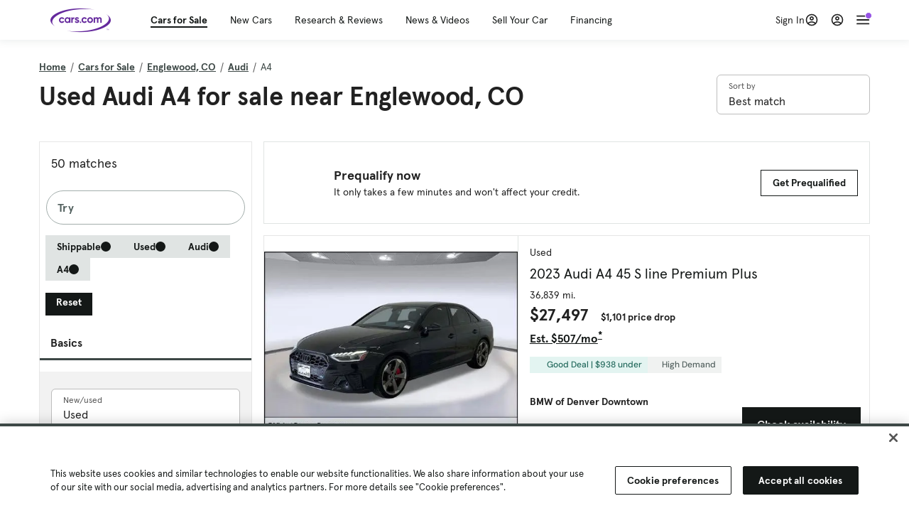

--- FILE ---
content_type: text/html; charset=utf-8
request_url: https://cars.qualtrics.com/jfe/form/SV_81Hx3Jkheo8zhmC
body_size: 19085
content:
<!DOCTYPE html>
<html class="JFEScope">
<head>
    <meta charset="UTF-8">
    <meta http-equiv="X-UA-Compatible" content="IE=edge">
    <meta name="apple-mobile-web-app-capable" content="yes">
    <meta name="mobile-web-app-capable" content="yes">
    <title>Qualtrics Survey | Qualtrics Experience Management</title>
    
        <link rel="dns-prefetch" href="//co1.qualtrics.com/WRQualtricsShared/">
        <link rel="preconnect" href="//co1.qualtrics.com/WRQualtricsShared/">
    
    <meta name="description" content="The most powerful, simple and trusted way to gather experience data. Start your journey to experience management and try a free account today.">
    <meta name="robots" content="noindex">
    <meta id="meta-viewport" name="viewport" content="width=device-width, initial-scale=1, minimum-scale=1, maximum-scale=2.5">
    <meta property="og:title" content="Qualtrics Survey | Qualtrics Experience Management">
    <meta property="og:description" content="The most powerful, simple and trusted way to gather experience data. Start your journey to experience management and try a free account today.">
    
        <meta property="og:image" content="https://cars.qualtrics.com/CP/Graphic.php?IM=IM_0ocZAgMDorIIuwJ">
    
    <script>(function(w) {
  'use strict';
  if (w.history && w.history.replaceState) {
    var path = w.location.pathname;
    var jfePathRegex = /^\/jfe\d+\//;

    if (jfePathRegex.test(path)) {
      w.history.replaceState(null, null, w.location.href.replace(path, path.replace(jfePathRegex, '/jfe/')));
    }
  }
})(window);
</script>
</head>
    <body id="SurveyEngineBody">
    <noscript><style>#pace{display: none;}</style><div style="padding:8px 15px;font-family:Helvetica,Arial,sans-serif;background:#fcc;border:1px solid #c55">Javascript is required to load this page.</div></noscript>
    
        <style type='text/css'>#pace{background:#fff;position:absolute;top:0;bottom:0;left:0;right:0;z-index:1}#pace::before{content:'';display:block;position:fixed;top:30%;right:50%;width:50px;height:50px;border:6px solid transparent;border-top-color:#0b6ed0;border-left-color:#0b6ed0;border-radius:80px;animation:q 1s linear infinite;margin:-33px -33px 0 0;box-sizing:border-box}@keyframes q{0%{transform:rotate(0)}100%{transform:rotate(360deg)}}
</style>
        <div id='pace'></div>
    
    <script type="text/javascript">
      window.QSettings = {
          
        jfeVersion: "3e3a402b55155c4ce96485af1c57bfd5785c8daa",
        publicPath: "/jfe/static/dist/",
        cbs: [], bootstrapSkin: null, ab: false,
        getPT: function(cb) {
          if (this.pt !== undefined) {
            cb(this.success, this.pt);
          } else {
            this.cbs.push(cb);
          }
        },
        setPT: function(s, pt) {
          this.success = s;
          this.pt = pt;
          if (this.cbs.length) {
            for (var i = 0; i < this.cbs.length; i++) {
              this.cbs[i](s, pt);
            }
          }
        }
      };
    </script>
    <div id="skinPrefetch" style="position: absolute; visibility: hidden" class="JFEContent SkinV2 webkit CSS3"></div>
    <script>(()=>{"use strict";var e,r,t,a,c,o={},n={};function d(e){var r=n[e];if(void 0!==r)return r.exports;var t=n[e]={id:e,loaded:!1,exports:{}};return o[e].call(t.exports,t,t.exports,d),t.loaded=!0,t.exports}d.m=o,e=[],d.O=(r,t,a,c)=>{if(!t){var o=1/0;for(l=0;l<e.length;l++){for(var[t,a,c]=e[l],n=!0,f=0;f<t.length;f++)(!1&c||o>=c)&&Object.keys(d.O).every(e=>d.O[e](t[f]))?t.splice(f--,1):(n=!1,c<o&&(o=c));if(n){e.splice(l--,1);var i=a();void 0!==i&&(r=i)}}return r}c=c||0;for(var l=e.length;l>0&&e[l-1][2]>c;l--)e[l]=e[l-1];e[l]=[t,a,c]},d.n=e=>{var r=e&&e.__esModule?()=>e.default:()=>e;return d.d(r,{a:r}),r},t=Object.getPrototypeOf?e=>Object.getPrototypeOf(e):e=>e.__proto__,d.t=function(e,a){if(1&a&&(e=this(e)),8&a)return e;if("object"==typeof e&&e){if(4&a&&e.__esModule)return e;if(16&a&&"function"==typeof e.then)return e}var c=Object.create(null);d.r(c);var o={};r=r||[null,t({}),t([]),t(t)];for(var n=2&a&&e;"object"==typeof n&&!~r.indexOf(n);n=t(n))Object.getOwnPropertyNames(n).forEach(r=>o[r]=()=>e[r]);return o.default=()=>e,d.d(c,o),c},d.d=(e,r)=>{for(var t in r)d.o(r,t)&&!d.o(e,t)&&Object.defineProperty(e,t,{enumerable:!0,get:r[t]})},d.f={},d.e=e=>Promise.all(Object.keys(d.f).reduce((r,t)=>(d.f[t](e,r),r),[])),d.u=e=>"c/"+{196:"vendors~recaptchav3",233:"db",438:"vendors~mockForm",821:"barrel-roll",905:"ss",939:"bf",1044:"matrix",1075:"mc",1192:"meta",1205:"timing",1365:"hmap",1543:"recaptchav3",1778:"slide",1801:"fade",2042:"jsApi",2091:"advance-button-template",2292:"hotspot",2436:"slider",2552:"vendors~scoring~cs~matrix",2562:"flip",2603:"mockForm",2801:"fancybox",3432:"mp",4522:"scoring",4863:"dd",5321:"vendors~mockForm~response-summary~fileupload",5330:"fileupload",5453:"default~cs~slider~ss",5674:"pgr",5957:"response-summary",6023:"vendors~fileupload",6198:"te",6218:"ro",6246:"focus-handler",6255:"captcha",6500:"default~hl~hotspot~matrix",6507:"prototype",7211:"sbs",7529:"cs",7685:"preview",7719:"default~hmap~pgr~ro~te~timing",8095:"default~cs~slider",8393:"draw",8606:"default~captcha~cs~db~dd~draw~fileupload~hmap~hl~hotspot~matrix~mc~meta~pgr~ro~sbs~slider~ss~te~timing",9679:"toc",9811:"hl"}[e]+"."+{196:"97848bc9e7c6051ecccc",233:"8ba9f6447cd314fbb68a",438:"53d5364f2fde015d63eb",821:"7889bb8e29b6573a7c1e",905:"351d3164dfd98410d564",939:"eec2597b947c36022f6d",1044:"d8d7465fc033fbb10620",1075:"86a63d9fd6b94fccd78b",1192:"2bda7fa2af76817782a5",1205:"e0a338ca75eae4b40cc1",1365:"b3a7378eb91cc2c32d41",1543:"0c7be974c5976b4baac4",1778:"89aa23ad976cab36539d",1801:"8cb2d1667aca0bc1260e",2042:"c48c082656b18079aa7e",2091:"4f0959084e4a4a187d1d",2292:"14fd8d7b863312b03015",2436:"96ce9dfbc69cf4a6f014",2552:"7cd2196cef0e70bb9e8a",2562:"3266dde7e4660ffcef3a",2603:"c8f6cb94cd9e79b57383",2801:"685cee5836e319fa57a8",3432:"6ae4057caed354cea4bd",4522:"1beb1b30ccc2fa30924f",4863:"4a0994a3732ac4fec406",5321:"41b49ced3a7a9cce58ab",5330:"4e241617d0d8f9638bed",5453:"171b59120e19c43bc4c6",5674:"144a9eb1a74ebd10fb2f",5957:"18b07be3e10880ac7370",6023:"2f608006811a8be8971c",6198:"31e404ce9bb91ad2fdc1",6218:"3cb64ba46db80f90121a",6246:"ba7b22b6a40782e5e004",6255:"a511708ee09ee539c882",6500:"e988cfdc3a56d687c346",6507:"63afbf731c56ba97ae7b",7211:"2d043279f45787cdbc6a",7529:"6440499b8bf1aaf62693",7685:"1241170f420176c2c6ef",7719:"8714f0d6579c8e712177",8095:"3b318c0e91b8cce117d5",8393:"2a48f184a447969fff1f",8606:"017a626bdaafbf05c221",9679:"20b914cfa638dfe959cc",9811:"e3e744cd3ab59c8be98b"}[e]+".min.js",d.miniCssF=e=>"fancybox.0bb59945b9873f54214a.min.css",d.g=function(){if("object"==typeof globalThis)return globalThis;try{return this||new Function("return this")()}catch(e){if("object"==typeof window)return window}}(),d.o=(e,r)=>Object.prototype.hasOwnProperty.call(e,r),a={},c="javascriptformengine:",d.l=(e,r,t,o)=>{if(a[e])a[e].push(r);else{var n,f;if(void 0!==t)for(var i=document.getElementsByTagName("script"),l=0;l<i.length;l++){var b=i[l];if(b.getAttribute("src")==e||b.getAttribute("data-webpack")==c+t){n=b;break}}n||(f=!0,(n=document.createElement("script")).charset="utf-8",n.timeout=120,d.nc&&n.setAttribute("nonce",d.nc),n.setAttribute("data-webpack",c+t),n.src=e),a[e]=[r];var s=(r,t)=>{n.onerror=n.onload=null,clearTimeout(u);var c=a[e];if(delete a[e],n.parentNode&&n.parentNode.removeChild(n),c&&c.forEach(e=>e(t)),r)return r(t)},u=setTimeout(s.bind(null,void 0,{type:"timeout",target:n}),12e4);n.onerror=s.bind(null,n.onerror),n.onload=s.bind(null,n.onload),f&&document.head.appendChild(n)}},d.r=e=>{"undefined"!=typeof Symbol&&Symbol.toStringTag&&Object.defineProperty(e,Symbol.toStringTag,{value:"Module"}),Object.defineProperty(e,"__esModule",{value:!0})},d.nmd=e=>(e.paths=[],e.children||(e.children=[]),e),d.p="",(()=>{if("undefined"!=typeof document){var e=e=>new Promise((r,t)=>{var a=d.miniCssF(e),c=d.p+a;if(((e,r)=>{for(var t=document.getElementsByTagName("link"),a=0;a<t.length;a++){var c=(n=t[a]).getAttribute("data-href")||n.getAttribute("href");if("stylesheet"===n.rel&&(c===e||c===r))return n}var o=document.getElementsByTagName("style");for(a=0;a<o.length;a++){var n;if((c=(n=o[a]).getAttribute("data-href"))===e||c===r)return n}})(a,c))return r();((e,r,t,a,c)=>{var o=document.createElement("link");o.rel="stylesheet",o.type="text/css",d.nc&&(o.nonce=d.nc),o.onerror=o.onload=t=>{if(o.onerror=o.onload=null,"load"===t.type)a();else{var n=t&&t.type,d=t&&t.target&&t.target.href||r,f=new Error("Loading CSS chunk "+e+" failed.\n("+n+": "+d+")");f.name="ChunkLoadError",f.code="CSS_CHUNK_LOAD_FAILED",f.type=n,f.request=d,o.parentNode&&o.parentNode.removeChild(o),c(f)}},o.href=r,t?t.parentNode.insertBefore(o,t.nextSibling):document.head.appendChild(o)})(e,c,null,r,t)}),r={3454:0};d.f.miniCss=(t,a)=>{r[t]?a.push(r[t]):0!==r[t]&&{2801:1}[t]&&a.push(r[t]=e(t).then(()=>{r[t]=0},e=>{throw delete r[t],e}))}}})(),(()=>{var e={3454:0};d.f.j=(r,t)=>{var a=d.o(e,r)?e[r]:void 0;if(0!==a)if(a)t.push(a[2]);else if(3454!=r){var c=new Promise((t,c)=>a=e[r]=[t,c]);t.push(a[2]=c);var o=d.p+d.u(r),n=new Error;d.l(o,t=>{if(d.o(e,r)&&(0!==(a=e[r])&&(e[r]=void 0),a)){var c=t&&("load"===t.type?"missing":t.type),o=t&&t.target&&t.target.src;n.message="Loading chunk "+r+" failed.\n("+c+": "+o+")",n.name="ChunkLoadError",n.type=c,n.request=o,a[1](n)}},"chunk-"+r,r)}else e[r]=0},d.O.j=r=>0===e[r];var r=(r,t)=>{var a,c,[o,n,f]=t,i=0;if(o.some(r=>0!==e[r])){for(a in n)d.o(n,a)&&(d.m[a]=n[a]);if(f)var l=f(d)}for(r&&r(t);i<o.length;i++)c=o[i],d.o(e,c)&&e[c]&&e[c][0](),e[c]=0;return d.O(l)},t=self.webpackChunkjavascriptformengine=self.webpackChunkjavascriptformengine||[];t.forEach(r.bind(null,0)),t.push=r.bind(null,t.push.bind(t))})()})();</script>
    <script src="/jfe/static/dist/jfeLib.41e905943427321fa036.min.js" crossorigin="anonymous"></script>
    <script src="/jfe/static/dist/jfe.b2aa22a9b68ea0a1d846.min.js" crossorigin="anonymous"></script>


    <link href="/jfe/themes/templated-skins/qualtrics.2014:cars.9820517390:null/version-1765475774342-89bffa/stylesheet.css" rel="stylesheet"><link href="https://rsms.me/inter/inter.css" rel="stylesheet">

    <link id="rtlStyles" rel="stylesheet" type="text/css">
    <style id="customStyles"></style>

    <style>
      .JFEScope .questionFocused   .advanceButtonContainer {transition:opacity .3s!important;visibility:unset;opacity:1}
      .JFEScope .questionUnfocused .advanceButtonContainer, .advanceButtonContainer {transition:opacity .3s!important;visibility:hidden;opacity:0}
      .Skin .Bipolar .bipolar-mobile-header, .Skin .Bipolar .desktop .bipolar-mobile-header, .Skin .Bipolar .mobile .ColumnLabelHeader {display: none}

      /* Change color of question validation warnings */
      .Skin .ValidationError.Warn {color: #e9730c;}

      /* Hide mobile preview scrollbar for Chrome, Safari and Opera */
      html.MobilePreviewFrame::-webkit-scrollbar { display: none; }

      /* Hide mobile preview scrollbar for IE and Edge */
      html.MobilePreviewFrame { -ms-overflow-style: none; scrollbar-width: none; }
    </style>
    <style type="text/css">.accessibility-hidden{height:0;width:0;overflow:hidden;position:absolute;left:-999px}</style>
    <div id="polite-announcement" class="accessibility-hidden" aria-live="polite" aria-atomic="true"></div>
    <div id="assertive-announcement" class="accessibility-hidden" aria-live="assertive" role="alert" aria-atomic="true"></div>
    <script type="text/javascript">
      (function () {
        var o = {};
        try {
          Object.defineProperty(o,'compat',{value:true,writable:true,enumerable:true,configurable:true});
        } catch (e) {};
        if (o.compat !== true || document.addEventListener === undefined) {
          window.location.pathname = '/jfe/incompatibleBrowser';
        }

        var fv = document.createElement('link');
        fv.rel = 'apple-touch-icon';
        fv.href = "https://cars.qualtrics.com/CP/Graphic.php?IM=IM_eR3RqUaDkCmZcDb";
        document.getElementsByTagName('head')[0].appendChild(fv);
      })();
      QSettings.ab = false;
      document.title = "Qualtrics Survey | Qualtrics Experience Management";
      
      (function(s) {
        QSettings.bootstrapSkin = s;
        var sp = document.getElementById('skinPrefetch');
        if (sp) {
          sp.innerHTML = s;
        }
      })("<meta name=\"HandheldFriendly\" content=\"true\" />\n<meta name = \"viewport\" content = \"user-scalable = yes, maximum-scale=10, minimum-scale=1, initial-scale = 1, width = device-width\" />\n<div class='Skin'>\n\t<div id=\"Overlay\"></div>\n\t<div id=\"Wrapper\">\n\t\t\n\t\t<div class='SkinInner'>\n\t\t\t<div id='LogoContainer'>\n\t\t\t\t<div id='Logo'><img src=\"https://cars.qualtrics.com/CP/Graphic.php?IM=IM_4UzHhdp9et1Omp0\" /></div>\n\t\t\t</div>\n\t\t\t<div id='HeaderContainer'>\n\t\t\t\t<div id=\"BrandingHeader\"><script type=\"text/javascript\">\nQualtrics.SurveyEngine.addOnReady(function() {\njQuery('#Plug').attr('style', 'display:none !important');\n});\n<\/script></div>\n\t\t\t\t<div id='Header'>{~Header~}</div>\n\t\t\t</div>\n\t\t\t<div id='SkinContent'>\n\t\t\t\t<div id='Questions'>{~Question~}</div>\n\t\t\t\t<div id='Buttons'>{~Buttons~}</div>\n\t\t\t\t<div id='ProgressBar'>{~ProgressBar~}</div>\n\t\t\t</div>\n\t\t</div>\n\t\t<div id='Footer'>{~Footer~}</div>\n\t\t\n\t\t<div id='PushStickyFooter'></div>\n\t</div>\n\t<div id=\"Plug\" style=\"display:block !important;\"><a href=\"https://www.qualtrics.com/powered-by-qualtrics/?utm_source=internal%2Binitiatives&utm_medium=survey%2Bpowered%2Bby%2Bqualtrics&utm_content={~BrandID~}&utm_survey_id={~SurveyID~}\" target=\"_blank\" aria-label=\"{~PlugLabel~}\">{~Plug~}</a></div>\n</div>\n<script>Qualtrics.SurveyEngine.addOnload(Qualtrics.uniformLabelHeight);<\/script>\n\n<script>\n//TM6 Question Text Cell Padding\n\t//JFE\n\tPage.on('ready:imagesLoaded',function() {\n\t\tvar t = jQuery(\".QuestionText table\");\n\t  for (i=0; i<t.length; i++) {\n\t    if (t[i].cellPadding != undefined) {\n\t      var p = t[i].cellPadding + \"px\";\n\t      t.eq(i).find(\"th\").css(\"padding\",p);\n\t      t.eq(i).find(\"td\").css(\"padding\",p);\n\t    }\n\t  }\n\t});\n\t//SE\n\tjQuery(window).on('load',function() {\n\t\tif (jQuery(\"div\").hasClass(\"JFE\") == false) {\n\t    var t = jQuery(\".QuestionText table\");\n\t    for (i=0; i<t.length; i++) {\n\t      if (t[i].cellPadding != undefined) {\n\t        var p = t[i].cellPadding + \"px\";\n\t        t.eq(i).find(\"th\").css(\"padding\",p);\n\t        t.eq(i).find(\"td\").css(\"padding\",p);\n\t      }\n\t    }\n\t\t};\n\t});\n//TM21 iOS Text Box Width Fix\n//JFE\nPage.on('ready:imagesLoaded',function() {\n\tfunction isIE () {\n  \tvar myNav = navigator.userAgent.toLowerCase();\n  \treturn (myNav.indexOf('msie') != -1) ? parseInt(myNav.split('msie')[1]) : false;\n\t}\n\tif (!isIE()) {\n\t\tvar mq = window.matchMedia( \"(max-width: 480px)\" );\n\t\tif (mq.matches == true) {\n\t\t\tjQuery(\".Skin .MC .TextEntryBox\").css(\"width\",\"100%\");\n\t\t\tjQuery(\".Skin .TE .ESTB .InputText\").css(\"width\",\"100%\");\n\t\t\tjQuery(\".Skin .TE .FORM .InputText\").css(\"width\",\"100%\");\n\t\t\tjQuery(\".Skin .TE .ML .InputText\").css(\"width\",\"100%\");\n\t\t\tjQuery(\".Skin .TE .PW .InputText\").css(\"width\",\"100%\");\n\t\t\tjQuery(\".Skin .TE .SL .InputText\").css(\"width\",\"100%\");\n\t\t\tjQuery(\".Skin .TE .FollowUp .InputText\").css(\"width\",\"100%\");\n\t\t};\n\t};\n});\n//SE\njQuery(window).on('load',function() {\n\tfunction isIE () {\n  \tvar myNav = navigator.userAgent.toLowerCase();\n  \treturn (myNav.indexOf('msie') != -1) ? parseInt(myNav.split('msie')[1]) : false;\n\t}\n\tif (!isIE()) {\n\t\tvar mq = window.matchMedia( \"(max-width: 480px)\" );\n\t\tif (jQuery(\"div\").hasClass(\"JFE\") == false && mq.matches == true) {\n\t\t\tjQuery(\".Skin .MC .TextEntryBox\").css(\"width\",\"100%\");\n\t\t\tjQuery(\".Skin .TE .ESTB .InputText\").css(\"width\",\"100%\");\n\t\t\tjQuery(\".Skin .TE .FORM .InputText\").css(\"width\",\"100%\");\n\t\t\tjQuery(\".Skin .TE .ML .InputText\").css(\"width\",\"100%\");\n\t\t\tjQuery(\".Skin .TE .PW .InputText\").css(\"width\",\"100%\");\n\t\t\tjQuery(\".Skin .TE .SL .InputText\").css(\"width\",\"100%\");\n\t\t\tjQuery(\".Skin .TE .FollowUp .InputText\").css(\"width\",\"100%\");\n\t\t};\n\t};\n});\n<\/script>\n\n<style>.Skin .QuestionOuter.Matrix{max-width:1100px}</style>\n");
      
      
      (function() {
        var fv = document.createElement('link');
        fv.type = 'image/x-icon';
        fv.rel = 'icon';
        fv.href = "https://cars.qualtrics.com/CP/Graphic.php?IM=IM_bdYYI4BiyXYEhx3";
        document.getElementsByTagName('head')[0].appendChild(fv);
      }());
      
      
    </script>
        <script type="text/javascript">
          (function(appData) {
            if (appData && typeof appData === 'object' && '__jfefeRenderDocument' in appData) {
              var doc = appData.__jfefeRenderDocument

              if (doc === 'incompatible') {
                window.location = '/jfe/incompatibleBrowser';
                return
              }

              window.addEventListener('load', function() {
                // farewell jfe
                delete window.QSettings
                delete window.webpackJsonp
                delete window.jQuery
                delete window.ErrorWatcher
                delete window.onLoadCaptcha
                delete window.experimental
                delete window.Page

                var keys = Object.keys(window);
                for (let i in keys) {
                  var name = keys[i];
                  if (name.indexOf('jQuery') === 0) {
                    delete window[name];
                    break;
                  }
                }

                document.open();
                document.write(doc);
                document.close();
              })
            } else {
              // prevent document.write from replacing the entire page
              window.document.write = function() {
                log.error('document.write is not allowed and has been disabled.');
              };

              QSettings.setPT(true, appData);
            }
          })({"FormSessionID":"FS_7eRJ47sp01mDkQx","QuestionIDs":["QID1","QID2"],"QuestionDefinitions":{"QID1":{"DefaultChoices":false,"DataExportTag":"Q1","QuestionID":"QID1","QuestionType":"Meta","Selector":"Browser","Configuration":{"QuestionDescriptionOption":"UseText"},"Choices":{"1":{"Display":"Browser","TextEntry":1},"2":{"Display":"Version","TextEntry":1},"3":{"Display":"Operating System","TextEntry":1},"4":{"Display":"Screen Resolution","TextEntry":1},"5":{"Display":"Flash Version","TextEntry":1},"6":{"Display":"Java Support","TextEntry":1},"7":{"Display":"User Agent","TextEntry":1}},"Validation":"None","GradingData":[],"Language":{"EN":{"QuestionText":"Click to write the question text","Choices":{"1":{"Display":"Browser"},"2":{"Display":"Version"},"3":{"Display":"Operating System"},"4":{"Display":"Screen Resolution"},"5":{"Display":"Flash Version"},"6":{"Display":"Java Support"},"7":{"Display":"User Agent"}}}},"NextChoiceId":4,"NextAnswerId":1,"SurveyLanguage":"EN"},"QID2":{"DefaultChoices":false,"DataExportTag":"Q2","QuestionType":"MC","Selector":"SAVR","SubSelector":"TX","Configuration":{"QuestionDescriptionOption":"UseText"},"Choices":{"1":{"Display":"Experience using Cars.com"},"2":{"Display":"Receive assistance for trouble I am experiencing with the Cars.com site"},"3":{"Display":"Leave feedback for a dealership"},"4":{"Display":"Receive assistance for trouble I am experiencing with listing my vehicle for sale on Cars.com"},"5":{"Display":"Experience using Your Garage","DisplayLogic":{"0":{"0":{"LeftOperand":"Page","LogicType":"EmbeddedField","Operator":"Contains","RightOperand":"/your-garage","Type":"Expression"},"1":{"Conjuction":"Or","LeftOperand":"Page Referrer","LogicType":"EmbeddedField","Operator":"Contains","RightOperand":"/your-garage","Type":"Expression"},"Type":"If"},"Type":"BooleanExpression","inPage":false}},"6":{"Display":"Feature request"}},"ChoiceOrder":[1,"6","5",2,"4",3],"Validation":{"Settings":{"ForceResponse":"ON","ForceResponseType":"ON","Type":"None"}},"GradingData":[],"Language":{"EN":{"QuestionText":"What type of feedback would you like to provide?","Choices":{"1":{"Display":"Experience using Cars.com"},"2":{"Display":"Receive assistance for trouble I am experiencing with the Cars.com site"},"3":{"Display":"Leave feedback for a dealership"},"4":{"Display":"Receive assistance for trouble I am experiencing with listing my vehicle for sale on Cars.com"},"5":{"Display":"Experience using Your Garage"},"6":{"Display":"Feature request"}}}},"NextChoiceId":7,"NextAnswerId":1,"QuestionID":"QID2","DataVisibility":{"Private":false,"Hidden":false},"SurveyLanguage":"EN"}},"NextButton":null,"PreviousButton":false,"Count":2,"Skipped":0,"NotDisplayed":0,"LanguageSelector":null,"Messages":{"PoweredByQualtrics":"Powered by Qualtrics","PoweredByQualtricsLabel":"Powered by Qualtrics: Learn more about Qualtrics in a new tab","A11yNextPage":"You are on the next page","A11yPageLoaded":"Page Loaded","A11yPageLoading":"Page is loading","A11yPrevPage":"You are on the previous page","FailedToReachServer":"We were unable to connect to our servers. Please check your internet connection and try again.","ConnectionError":"Connection Error","IPDLError":"Sorry, an unexpected error occurred.","Retry":"Retry","Cancel":"Cancel","Language":"Language","Done":"Done","AutoAdvanceLabel":"or press Enter","DecimalSeparator":"Please exclude commas and if necessary use a point as a decimal separator.","IE11Body":"You are using an unsupported browser. Qualtrics surveys will no longer load in Internet Explorer 11 after March 15, 2024.","BipolarPreference":"Select this answer if you prefer %1 over %2 by %3 points.","BipolarNoPreference":"Select this answer if you have no preference between %1 and %2.","Blank":"Blank","CaptchaRequired":"Answering the captcha is required to proceed","MCMSB_Instructions":"To select multiple options in a row, click and drag your mouse or hold down Shift when selecting. To select non-sequential options, hold down Control (on a PC) or Command (on a Mac) when clicking. To deselect an option, hold down Control or Command and click on a selected option.","MLDND_Instructions":"Drag and drop each item from the list into a bucket.","PGR_Instructions":"Drag and drop items into groups. Within each group, rank items by dragging and dropping them into place.","ROSB_Instructions":"Select items and then rank them by clicking the arrows to move each item up and down."},"IsPageMessage":false,"ErrorCode":null,"PageMessageTranslations":{},"CurrentLanguage":"EN","FallbackLanguage":"EN","QuestionRuntimes":{"QID1":{"Highlight":false,"ID":"QID1","Type":"Meta","Selector":"Browser","SubSelector":null,"ErrorMsg":null,"TerminalAuthError":false,"Valid":false,"MobileFirst":false,"QuestionTypePluginProperties":null,"CurrentMultiPageQuestionIndex":0,"Displayed":true,"PreValidation":"None","IsAutoAuthFailure":false,"ErrorSeverity":null,"PDPErrorMsg":null,"PDPError":null,"QuestionText":"Click to write the question text","Choices":{"1":{"Display":"Browser"},"2":{"Display":"Version"},"3":{"Display":"Operating System"},"4":{"Display":"Screen Resolution"},"5":{"Display":"Flash Version"},"6":{"Display":"Java Support"},"7":{"Display":"User Agent"}},"WontBeDisplayedText":"This question will not be displayed to the recipient.","Active":true},"QID2":{"Highlight":false,"ID":"QID2","Type":"MC","Selector":"SAVR","SubSelector":"TX","ErrorMsg":null,"TerminalAuthError":false,"Valid":false,"MobileFirst":false,"QuestionTypePluginProperties":null,"CurrentMultiPageQuestionIndex":0,"Displayed":true,"PreValidation":{"Settings":{"ForceResponse":"ON","ForceResponseType":"ON","Type":"None"}},"Choices":{"1":{"ID":"1","RecodeValue":"1","VariableName":"1","Text":"","Display":"Experience using Cars.com","InputWidth":null,"Exclusive":false,"Selected":false,"Password":false,"TextEntry":false,"TextEntrySize":"Small","TextEntryLength":null,"InputHeight":null,"Error":null,"ErrorMsg":null,"PDPErrorMsg":null,"PDPError":null,"Displayed":true},"2":{"ID":"2","RecodeValue":"2","VariableName":"2","Text":"","Display":"Receive assistance for trouble I am experiencing with the Cars.com site","InputWidth":null,"Exclusive":false,"Selected":false,"Password":false,"TextEntry":false,"TextEntrySize":"Small","TextEntryLength":null,"InputHeight":null,"Error":null,"ErrorMsg":null,"PDPErrorMsg":null,"PDPError":null,"Displayed":true},"3":{"ID":"3","RecodeValue":"3","VariableName":"3","Text":"","Display":"Leave feedback for a dealership","InputWidth":null,"Exclusive":false,"Selected":false,"Password":false,"TextEntry":false,"TextEntrySize":"Small","TextEntryLength":null,"InputHeight":null,"Error":null,"ErrorMsg":null,"PDPErrorMsg":null,"PDPError":null,"Displayed":true},"4":{"ID":"4","RecodeValue":"4","VariableName":"4","Text":"","Display":"Receive assistance for trouble I am experiencing with listing my vehicle for sale on Cars.com","InputWidth":null,"Exclusive":false,"Selected":false,"Password":false,"TextEntry":false,"TextEntrySize":"Small","TextEntryLength":null,"InputHeight":null,"Error":null,"ErrorMsg":null,"PDPErrorMsg":null,"PDPError":null,"Displayed":true},"5":{"ID":"5","RecodeValue":"5","VariableName":"5","Text":"","Display":"Experience using Your Garage","InputWidth":null,"Exclusive":false,"Selected":false,"Password":false,"TextEntry":false,"TextEntrySize":"Small","TextEntryLength":null,"InputHeight":null,"Error":null,"ErrorMsg":null,"PDPErrorMsg":null,"PDPError":null,"Displayed":false},"6":{"ID":"6","RecodeValue":"6","VariableName":"6","Text":"","Display":"Feature request","InputWidth":null,"Exclusive":false,"Selected":false,"Password":false,"TextEntry":false,"TextEntrySize":"Small","TextEntryLength":null,"InputHeight":null,"Error":null,"ErrorMsg":null,"PDPErrorMsg":null,"PDPError":null,"Displayed":true}},"ChoiceOrder":["1","6","2","4","3"],"ChoiceTextPosition":"Left","Selected":null,"IsAutoAuthFailure":false,"ErrorSeverity":null,"PDPErrorMsg":null,"PDPError":null,"QuestionText":"What type of feedback would you like to provide?","ExistingChoices":{},"ProcessedDisplayChoiceOrder":["1","6","2","4","3"],"ChoiceOrderSetup":true,"Active":true}},"IsEOS":false,"FailedValidation":false,"PDPValidationFailureQuestionIDs":[],"BlockID":"BL_efZV8eIc4EQ2sv4","FormTitle":"Qualtrics Survey | Qualtrics Experience Management","SurveyMetaDescription":"The most powerful, simple and trusted way to gather experience data. Start your journey to experience management and try a free account today.","TableOfContents":null,"UseTableOfContents":false,"SM":{"BaseServiceURL":"https://cars.qualtrics.com","SurveyVersionID":"9223370314410068697","IsBrandEncrypted":false,"JFEVersionID":"03fe6757db2b5fa6b3fa7f1a6bef80a9295ac371","BrandDataCenterURL":"https://yul1.qualtrics.com","XSRFToken":"bBJWneYJc-Yqqsd1_7ZX1g","StartDate":"2026-01-20 22:38:45","StartDateRaw":1768948725493,"BrandID":"cars","SurveyID":"SV_81Hx3Jkheo8zhmC","BrowserName":"Chrome","BrowserVersion":"131.0.0.0","OS":"Macintosh","UserAgent":"Mozilla/5.0 (Macintosh; Intel Mac OS X 10_15_7) AppleWebKit/537.36 (KHTML, like Gecko) Chrome/131.0.0.0 Safari/537.36; ClaudeBot/1.0; +claudebot@anthropic.com)","LastUserAgent":"Mozilla/5.0 (Macintosh; Intel Mac OS X 10_15_7) AppleWebKit/537.36 (KHTML, like Gecko) Chrome/131.0.0.0 Safari/537.36; ClaudeBot/1.0; +claudebot@anthropic.com)","QueryString":"","IP":"3.144.140.144","URL":"https://cars.qualtrics.com/jfe/form/SV_81Hx3Jkheo8zhmC","BaseHostURL":"https://cars.qualtrics.com","ProxyURL":"https://cars.qualtrics.com/jfe/form/SV_81Hx3Jkheo8zhmC","JFEDataCenter":"jfe7","dataCenterPath":"jfe7","IsPreview":false,"LinkType":"anonymous","geoIPLocation":{"IPAddress":"3.144.140.144","City":"Columbus","CountryName":"United States","CountryCode":"US","Region":"OH","RegionName":"Ohio","PostalCode":"43215","Latitude":39.9625,"Longitude":-83.0061,"MetroCode":535,"Private":false},"geoIPV2Enabled":true,"EDFromRequest":[],"FormSessionID":"FS_7eRJ47sp01mDkQx"},"ED":{"SID":"SV_81Hx3Jkheo8zhmC","SurveyID":"SV_81Hx3Jkheo8zhmC","Q_URL":"https://cars.qualtrics.com/jfe/form/SV_81Hx3Jkheo8zhmC","UserAgent":"Mozilla/5.0 (Macintosh; Intel Mac OS X 10_15_7) AppleWebKit/537.36 (KHTML, like Gecko) Chrome/131.0.0.0 Safari/537.36; ClaudeBot/1.0; +claudebot@anthropic.com)","Q_CHL":"anonymous","Q_LastModified":1728327145,"Q_Language":"EN"},"PostToStartED":{},"FormRuntime":null,"RuntimePayload":"sPfwAsKF7OfWxz81cIcvhdt6JWlaKTfWDAsEYQTqjaY6S1PMB6gIh/jhVW/zqBJai3+vwixFjSE7sca1rqiPO38wnOFnwLCzsQl0mO6r3e2FI/kKaL0Sc38aLmDT30n8GFX0LkV5gD8aMCmeV+yTeIdS2YpIHlJSmffJl4p7mQR7LGuhbgKah8IYti7JgYFIoSggkWqBKFvuShvHKBncZUcTS12Q78aAACIcBg/16wzQVtgGKN0tCWWZgyWzGBwYyf7tbdVtAau/eux+iukRrwUQScmO7J9/TERNGKLam/sHPbbHw6LRIL4tvuS50LU1XSF7oeV+bB7SSO26+SvC4pWTvgCOOFskqZNe0sHp5RDRFayEsiguJLwIZyTlPs1FB6oB4l32rNd29bcSYz/2tymxhUrAjxXDZPGO9qr9dcrO2tg1bLhrajuy5W7UfdQAbkjYpakc/xCzu4WGg+Q5WzeJ8EgMfUP86+7wDFSi25puXueYPI0qjht5zUU8wN/ZsVHqAqqEYIT3rp++ouaFBM2GfRcKCeIOCUVvF70VFNVNz6hlPVo3TMalwUMFUepvwVhH/C4AE+ce6g4vcxzzaaT4VYnVIWoaenJ55WNpd46Slq89Re7V+EZaCIX0G3/B5KcCGlNnkflG7tcVZFpvPlDZJ6aFnLlfCUjaA7Pcj5CmekmxbB4RkcugaiEfzu1A2f3kV6bpAN8PLEGLDGFnFw+g0iogEqvotk++o+gfzZGf+U6U8rX7EQM7cc7CYStnKwOs40ZFdBvDNFd4R+jMvxEJcriZvxtgdWts1Z98vwO78FLtoDGGAUMYsdJG/tCRFfwXCAVZtYkqow59bp+n/5Cyx3Zik/k1NU/2X4+nh66hLaRd+/KPwYxW+ozddJR6G930Bn6cEw7A0BxF8qjJMwvx3s/XbmhjqrgnFT/Hueg51jZYCEf/qAyDJ8BloPI1h+FFmzffFpf1WslVQvk3J2udT2aJol79jsN5UepnWRrVrWWn1LD2g7Z7+j69SLhVJKI+0T8lxhw5mS/bdsp+l0bl4voreNUfhsRztepFrx9pwW+TO3EiTIB+2QNRhcqD47AEDoCiB0s+UjcGc3BsTASjlqTIZxUwTdG742DWsBEKXDP4inX9p7HQegQ9xih27cH2egWJTPRkp1cuaIN6V1U/bEYhCnNr9xckL8EuDOmmbt5xsRS2iNVpJnhfefTy1LqfuqY4lKP/drMETrgU1hy5hC+kQ4LSUpjTRRPKMGFams3/pYehkZnp+BMB62cZUXVwceSTkfTadHMZc/i38S1SYY57cx+9X9tW8qPNg/UPQpJKzLvv0F1DflWjkbTVuIU9ZATH+knX2FNwp1gnMKp1Wgn55SK+GqYB01JDdMHhSBDsUF7dabi3LPdutJxivtrtrpyuA+Zvpve5E6e2tNcsrXIznKOSjJrFy6xdqyc9FdvM+sheFhiK0DCV3vloGCEqQ5XoTygpgDTrrLzLX62WSaP5MtYMh/C2wU6T1syutn0K81ATdvUzkA/6jN6qooGVuPrpn5F1B4nYIDJOqVUma8vKhplBsbPR89TOefJqkcbuQLbEKnvhrBCVqm3/cqq2a8bNSvmq29mG0tYSdWTGrdc8XYXtHW/OYpclnQpSI0FA4EOSvsI49/C2T7XMgP9SYSKwhfP39RyYT6LwKaggeTz1ywGQhUes3BN/Ne+oVAkt/jmH0B/sQLAg1RUskDXWHuxzjfgHK+SrxXt2tM9YT/bo8HMoSmXcuhbekdgIpNup4gdGzHuWJdn5/7x7JfWP7rimJjNVMs+oditYkkw/untJVEio5dBTjZ+JObYIOCtY1KHTS09NKOdx2076TUVBY4K4ykH6F8tYFfJMSye1nmR0DxnvuEMoSPUMGhMdtrDrLMc5j4pbXEbY3qYQaMnUBz1R/XI32i/XhjERPHIne3Kvrsog4JJvoYr7ng64bajt092jUjceYHZVc64e9efsL1A+jtNlP47H2Di9+fV5cWG5iaHoF0cMexNbujHqbRnutVC0gxMfmMevlh9rv3Xa37N70RJRGJZqKMcIXrJJY9nq9xPC3JouVnXVi036tkPzQFykzcEMKUnIAEvmUp/+lEYPd3MzUzFhbsbuGkuRSrs7ORWAMe7J2WMawDFQskP02+Brl7f49OQ+GksQzzINe94LV77ijat6zI5BzP4wWS6X+cigYLGsI8batJ8NHmh8g2A63f/ZTH0+gUv0qoRUz1F6YMaWdTIjOZxEqzyd2WwvpzJSkUGr1C0Dxg9JYODEK+hUxfabxmnoAFIoBeVOwm1lsxv1jjas0O+ibVKb3sLOtZGyYe5/XBdiKD67+rQMkNUvwFY5kCbaMrpQXnp4aPoRuTO639NheWcNOhjqqEmwDcmf6iJOqXwOu1JBZTk0YpExaWj8JiFxpnzQIbY77/NIwHdBnswDBnBTxv1ba+U7sJ1nHSA4hfo6I9F23kZvWgzR5JKXGmGeAScdSmJlLOOa4hIpdT1r+OLpUgpr8PipM0KDI954+4bHKcPnCkYkA8sgVwcGu3/JNjPf3g/5k1S69wbbFIbfCgsVZypFvTf8gb4Uc45ZGlZOoCzzYWji2QdhpPwLPQKirEhIPbtxxgeRdRhUOCkkY6FuC7jZbEPe/1M7YUw77vQ3TYw4T+rPEJ0+EXoYnzzbLDOjPi+2i4JXcqlmrL2COMwuje6VvClgrrH+D0iT+z/DOSxp247o9lJP0VG9GM7L7w/feel+WRF19uzJ3IEmuvrC8hHtcoLwE3Uvu1WjZzOqy9Q/QMSk1SIO1HvMpJuKYM8j+llOa0joA+hnPJG7qLwk0u33Vg/urgWcwVB3lX22FTbE+iUHdTE4OfYb44Nzahghqb0zPNyLJGHYi7FFZOs0153TwieZWo6TDKwLsknPBUEEDV7EOZAZYVF9/0JfsuzeJ822kNcAP/qs1FkBmYK/4uI+Lx1Xs1xP9+W/TVpirXaAMyIk+GtVmZvTGJ8M547H8LM60sRvzs4jHT5UvadEIRy2vW/mgxHL07hL/38xNsQpGi4UyQJocnMUNHlahpaCq83x3mBazicRGSxKe5F1OOGkMaIx8NoESsIAO7lC5veJVtqG1v5dZuRzpcGGAO5y+2T+vGguCe8YV3HCjrnGW1Kxp6P0T38AdJpS7FvLPTmozCFN//tHLPPc0yYZBMU1hCl+enJ2MOuKKtDo8fJ5m4g92Lv/XubkUElCcIF0P8LKoAVmOjwhKLKepyb/UOIcUzDI/vTzy1XXhXOySJS+tzf9BA55MNzuQsZEqvUgYDujSBle1fpz/TINzY2JEvTZgi4BxdoQZ3dQ9UH9vchYgqggZDqvE5am4JkKbEyCvdTnMqp8U8BYcM+mftAUQNWYVxWnrsM8AKLRKbGUL1pOr5fr45saXoVMCwquJ7VH+3EPCfw1FHoB7J0LURpArwfGu6XNggSF2/v7pDqcDbbTB16pGB7+8wKyCpsIe2KlbQNjyKqN5ezKT2c69Zl7dyPzRSan+64uNQGI/ZyOahn3NcLoO+2m4I4y85quqQlAO95TUyfnC5CIDmUp6mw2aldDaME1YhaeCWYXMas/YT38CT9oqt5EDSnH2EYaxdysnM51oHpH+h1hJ4/YEbxMTrOFtDxxPN3lR02XsN7vnUIpOn0zTRWeOgHQXVhAk+2Sqf6T2rr1TZV9AhoJjcPPJ/GM44XZJuGQhriJ+Iv2QXcC9QwskXt2/HEtbag6XUfyN0Rmxdvjg8ro/XjF6kVOM4+fRxl/OCjDZNbPYmvp2KeiCWGbzdtiERBBS3Upye3qt2C1xzW8a7hzP2Da1uP/Neuv10CO8nYiEys+A/P0vQ8JQIYpkncbqsZCqIgNZp7JRAToUon2z+CDLvIIek0VoqB5IOE+UAHQqNzQiMkX9ke5LeXtN+m8LmeHmtFN091OIu2b40rl0ljEDOWJuD3zellvzifd4J61Ol1Ff4mxox5GaauRnW83hfE5PVEYeG3OWXztFvOiqkW9s13MeVlze4iIt3KaUqFUpOp8QEPz/yvc4I/fYIepQ+EEQgchCKKd0hL4mQ68Gn3aN1X3iw7naUzelPzwWzRj/ChtNnXsjZ8Wp3PB7iwcHJUlklx9VhezN2L+d0jBO7Zv6osf08Hqbyo0NGP5bYxQSMwEpWBaThEA3FGNHOkFVt77T0SCUaphou5Qp322XDMODXmI6g0nNOGC66pnTqXmNaCHBrm5DV+Vcemnwtob5jq/XH7KMe0qfBoffNLsSaVjZDqkXjmJ0HicavOOtQMv9iBYsaX3SAJwcyEiAcVPXY7j/pPoM5IOJd/jhEuaYlGTlHtRFIxZQbih7mQtr8OpVNI0YRvxkbYGXdj54T9BcFpSHjyLxBTtT4ouNPicVfdSr+yV1hpLGmDAM7VB2QxB2jyNujonJSF8AFZAFjYad+qPUZMd3zBZwaeHY5RDqhw6Qgk37ShQ0YMtwHP1F6V8YUo/9qhHptV0PCL8Cx6768ShHY1bf+GLVxE5meZhWLFdkNx1o3MVskHlhfZVWkhZceeXI+B+lnkBsfiLF04U86prFktc2bTWJhVe5+O2c3Afy7BEmED0KxPcfx3x5WMKayzRgMWlEFiusZjejpwVao7witRki/sEV0WuCjlN/Ky+tjZTqD9ySa74Ua7hZ8RLJaPeNzyyxPIabzVE0dntgJNJHNmRMQiYI+wL1kRVcO19Sk11hvIwNhGRBhmdA/8kJ8JwsfX5ZT7oVWeoEGdldufFhhLH8cONoIn8MrLoC7FU1Z+YLyvPLilZVBbDrHQQZ+WqKjiBNY6ZCtrOWKV7xgHY67lMLU1LX3N2Hzs3mxrTZnuQKXfnwjByt6ivnJ+9FV8WPBTN7qgl0gk7t8hopt7GZqNMM7qKNqSmiFaTqNTTeT64e1e9fDtsJcIxD1yBAiLa/4CPGEWbs+iJny30apT/nwZkS7PdnkVDF2zBV14TJJdISe0HDdVsTQ6cXKHa6JHte9iKUrVlUXPOZJq5PPrngaGJntvmWZh8dzejz1bRaSclYWHSH5wzNAvg2pcPEo4G9pNo+ZccejoX3nQIwfhhQebUNAL+5a7BXWE4sFqxEf3OzIXabcH7XgZkoJQ/zy6nLBoPxInVd704tiwIWFLPhMzacP1IIWwcKmR45GG4eeDj8qEYn5YztewuOsTIV3dK6E9c6pfvEaA3uks2gkjCfMsP2ZbuytLsvyEVChUlfWjugOJhFkm/AbzjVSzdKqex3/RujvZSDDlF6fK8OFCcH/4xG0KDsWgRZF1c0Q51Zr0u/04YBeS8wOMNRJybrwJAB9xEpMrcgGQBYEuVp4dy1sgl8Buf8lKdvZJc3wVngHUyR+hQqbP5QTJtPTTP7kQaL2hZWmH5AhoCEJ+kW/ivkNfEUsTX+9TUiUwwPSl86CTRrW937RRwf6s6XxDZYeOzPywC8FGddSiOT3HTeBezF8n8gaMgEXVFPMF35d6tw3TzuImkd1u66fNWsHNdq7Kfyr4FqTgLVwPHrePIjynwTRwQlEWf9/A99bXghHHrneJP2vJQo6Lk8Y32hU1HZ9Q7W9v39cq6oUwgBM8dyCgB7P4pPx4EB0Ta+TL4czWY8ALIFdRhyG+xPPk4pW6jNcrXqDUNUKhy5hR2FXCZzycZtUZaD32ECcBfVeUJ2EIj4wIRybDVTSEgkM9IHgDrGaKbLIU83/[base64]/KFanXJOOBn4p36r/W7vyvMqmmSEgfrn//xZO3iCMlIoweIfSk6d0BndqNwj8xONyKJQppTw6Mx+mDtBU/1+aCYVhnzP8Fo4XkYp9ocnW0VOlO01SwCOuUUpSlYCVwnZR5JC5mNY3EE2C0iiwOFmWEicYB5GPD9ciglWYCtqfNHjPUFLwbG0G5OqavmwPBEfWr5iA/BTvURvg51z44QqxcUNeXW/w14FptCpFyXs8zfIKw//t4pvjg1qrKCphX9cAsek9FlOPx+1ukZW/twQP2LxSYjEWyVokcAZkSYAOFph20Z2uGNwfYv8Wgx265Ul5fIQY1b3Ddi+rK/0YcS4FQ+eYuLdPHafzjUZAUBAq/NS3jGGd1ys3TVbZlGyj4e8sebnKDh1XdMsLM+vPwjSZrZgLJidSppEok58+bkWV1Ojuy2hLXgTMMYLoMVvSdaHKjB2PSPZaOwC8Hd/2BbNW/+BI79pQeGh5knKawSTDBBo9qafzqmlq5PwpB780qC575yuyWX8lb/7wYz3Y0j1DHd97d6PD79XleUkChoPiESaHMBI7GOIIobWjC50HWoSuM35VY4pMjQDHxZblryhdG9zBEL2uCC4bf+U0saXsUFTL7FFqJc92re2efSRboQg4BT004E5l8iF8rLNA9vxW38g+2RusL+DkU9Et1fzRzWM/KxGjRaNDG9+65+d4dK8seLi/TAr15KX9dg2d/9ZDhb/8IN8y63U6iNXaPiSHcrSHmGFJio0PIA3Do8dNl7CXyr8o2MblUkm1gwDk5fgmafrkxhd7VrAMM83S38RM4PcS3p5hHtP2yEtH8Mu/w7T0/C44UQw9Ws0/F1mkwutVSwFwUBh/A7eTIqhrZj4dl9EsIH9GVAusx1ZAb7pYyT70iEkd8O3VRdWrAJzoGV3NbSWNQ56o/u4zoS+IHvLRhv5iX4EO0T2F8K99mkSQJrkqtoqdOUhIEg6W9ATwwkddjBkYPvJxnbP5sLCyJR4WpJgxrU4oxuar/HFBC20FcEVC5lt/X8ITIFE+eTmClUOI+r4xzk9YXjcjDGOBWjHZ3Tz8C0GkZdf62tlFfcTP+6WNkb3p3Py2eqj82lenTVsUoF2DlvxLtdQ4SqMdcQID/sI3B4SGgASpyeaoRuLIP7se7CkyCiHeF9hJll7WRG+u+WGXlDrHxkLZsQNslf+FpTTtjClpqBOcCPblKgKQ9IeS3ef1pdrMTdEFIHq8qSIdRtu/4Nb4ZTDKUhqREIHdTARdsHtHwsJogY6UmubT7RwxQ2tHpgd6dHSZWg+Qg+SVqi4VYHddgA4GAlmLdXWombOrMN1WrNYaWyEH16Pz22i5YeeGP8lIwBNL92U9JodpFaPujE8gKeZqBI+s10ZcaQYiO1wEWbgRNGykdtibbGEdkTBg6CojGRCDyYmX7nXIeEScNVERRF/RPIWoVGIsCVroCNmJ/F7xjIkwbYUPVtoQ58l3RMPjeLuKvnWRLEfjQkfqlHFt53dVH8/K+WDlcR6Z7b8mBVIihX8Ztm2zN7ApLsyU50d7D+3PnbfzZdIOPs8yKmgxE40Cmq7u8Jhc8hQ//[base64]","TransactionID":1,"ReplacesOutdated":false,"EOSRedirectURL":null,"RedirectURL":null,"SaveOnPageUnload":true,"ProgressPercent":0,"ProgressBarText":"Survey Completion","ProgressAccessibleText":"Current Progress","FormOptions":{"BackButton":false,"SaveAndContinue":true,"SurveyProtection":"PublicSurvey","NoIndex":"Yes","SecureResponseFiles":true,"SurveyExpiration":"None","SurveyTermination":"DisplayMessage","Header":"<script>\n    jQuery(\".AdvanceButton\").hide();\n    <\/script>","Footer":"","ProgressBarDisplay":"None","PartialData":"+2 days","PreviousButton":{"Display":"Previous"},"NextButton":{"Display":"Next"},"SurveyTitle":"Qualtrics Survey | Qualtrics Experience Management","SkinLibrary":"cars","SkinType":"templated","Skin":"qualtrics.2014:cars.9820517390:null","NewScoring":1,"EOSMessage":"MS_eQJU8qmoIbhUiJ8","ShowExportTags":false,"CollectGeoLocation":false,"SurveyMetaDescription":"The most powerful, simple and trusted way to gather experience data. Start your journey to experience management and try a free account today.","PasswordProtection":"No","AnonymizeResponse":"No","RefererCheck":"No","ConfirmStart":false,"AutoConfirmStart":false,"ResponseSummary":"No","EOSMessageLibrary":"UR_abLyykajozQA1eJ","EOSRedirectURL":"http://","EmailThankYou":false,"ThankYouEmailMessageLibrary":null,"ThankYouEmailMessage":null,"InactiveSurvey":"DefaultMessage","PartialDeletion":null,"PartialDataCloseAfter":"LastActivity","AvailableLanguages":{"EN":[]},"CustomStyles":{"customCSS":".Skin { \n  font-family: \"Inter var\", Helvetica, Arial, sans-serif; \n}\n\n@supports (font-variation-settings: normal) {\n  .Skin { \n    font-family: \"Inter var alt\", Helvetica, Arial, sans-serif; \n  }\n}"},"Autoadvance":true,"ExternalCSS":"https://rsms.me/inter/inter.css","AutoadvanceHideButton":false,"AutoadvancePages":true,"ProtectSelectionIds":true,"headerMid":"","SurveyName":"Feedback - Responsive","SurveyLanguage":"EN","ActiveResponseSet":"RS_3I9aqL70DKui23k","SurveyStartDate":"0000-00-00 00:00:00","SurveyExpirationDate":"0000-00-00 00:00:00","SurveyCreationDate":"2022-03-18 21:16:16","SkinOptions":{"Version":3,"AnyDeviceSupport":true,"Icons":{"favicon":"https://cars.qualtrics.com/CP/Graphic.php?IM=IM_bdYYI4BiyXYEhx3","appleTouchIcon":"https://cars.qualtrics.com/CP/Graphic.php?IM=IM_eR3RqUaDkCmZcDb","ogImage":"https://cars.qualtrics.com/CP/Graphic.php?IM=IM_0ocZAgMDorIIuwJ"},"BrandingOnly":{"header":"<script type=\"text/javascript\">\nQualtrics.SurveyEngine.addOnReady(function() {\njQuery('#Plug').attr('style', 'display:none !important');\n});\n<\/script>","footer":"","css":".Skin .QuestionOuter.Matrix{max-width:1100px}","html":""},"ProgressBarPosition":"bottom","Logo":"https://cars.qualtrics.com/CP/Graphic.php?IM=IM_4UzHhdp9et1Omp0","LogoPosition":"center","LogoBanner":false,"QuestionsContainer":false,"QuestionDisplayWidth":"default","MCButtonChoices":false,"NPSMobileVertical":false,"HideRequiredAsterisk":false,"LayoutSpacing":0,"FallbackSkin":false},"SkinBaseCss":"/jfe/themes/templated-skins/qualtrics.2014:cars.9820517390:null/version-1765475774342-89bffa/stylesheet.css","PageTransition":"None","Favicon":"https://cars.qualtrics.com/brand-management/brand-assets/cars/favicon.ico","CustomLanguages":null,"SurveyTimezone":"America/Chicago","LinkType":"anonymous","Language":"EN","Languages":null,"DefaultLanguages":{"AR":"العربية","ASM":"অসমীয়া","AZ-AZ":"Azərbaycan dili","BEL":"Беларуская","BG":"Български","BS":"Bosanski","BN":"বাংলা","CA":"Català","CEB":"Bisaya","CKB":"كوردي","CS":"Čeština","CY":"Cymraeg","DA":"Dansk","DE":"Deutsch","EL":"Ελληνικά","EN":"English","EN-GB":"English (United Kingdom)","EN_GB":"English (Great Britain)","EO":"Esperanto","ES":"Español (América Latina)","ES-ES":"Español","ET":"Eesti","FA":"فارسی","FI":"Suomi","FR":"Français","FR-CA":"Français (Canada)","GU":"ગુજરાતી ","HE":"עברית","HI":"हिन्दी","HIL":"Hiligaynon","HR":"Hrvatski","HU":"Magyar","HYE":"Հայերեն","ID":"Bahasa Indonesia","ISL":"Íslenska","IT":"Italiano","JA":"日本語","KAN":"ಕನ್ನಡ","KAT":"ქართული","KAZ":"Қазақ","KM":"ភាសាខ្មែរ","KO":"한국어","LV":"Latviešu","LT":"Lietuvių","MAL":"മലയാളം","MAR":"मराठी","MK":"Mакедонски","MN":"Монгол","MS":"Bahasa Malaysia","MY":"မြန်မာဘာသာ","NE":"नेपाली","NL":"Nederlands","NO":"Norsk","ORI":"ଓଡ଼ିଆ ଭାଷା","PA-IN":"ਪੰਜਾਬੀ (ਗੁਰਮੁਖੀ)","PL":"Polski","PT":"Português","PT-BR":"Português (Brasil)","RI-GI":"Rigi","RO":"Română","RU":"Русский","SIN":"සිංහල","SK":"Slovenčina","SL":"Slovenščina","SO":"Somali","SQI":"Shqip","SR":"Srpski","SR-ME":"Crnogorski","SV":"Svenska","SW":"Kiswahili","TA":"தமிழ்","TEL":"తెలుగు","TGL":"Tagalog","TH":"ภาษาไทย","TR":"Tϋrkçe","UK":"Українська","UR":"اردو","VI":"Tiếng Việt","ZH-S":"简体中文","ZH-T":"繁體中文","Q_DEV":"Developer"},"ThemeURL":"//co1.qualtrics.com/WRQualtricsShared/"},"Header":"<script>\n    jQuery(\".AdvanceButton\").hide();\n    <\/script>","HeaderMessages":{},"Footer":"","FooterMessages":{},"HasJavaScript":true,"IsSystemMessage":false,"FeatureFlags":{"LogAllRumMetrics":false,"STX_HubRace":false,"STS_SpokeHubRoutingSim":false,"makeStartRequest":false,"verboseFrontendLogs":false,"JFE_BlockPrototypeJS":false},"TransformData":{},"AllowJavaScript":true,"TOCWarnPrevious":false,"NextButtonAriaLabel":"Next","PreviousButtonAriaLabel":"Previous","BrandType":"Corporate","TranslationUnavailable":false,"FilteredEDKeys":[],"CookieActions":{"Set":[],"Clear":[]}})
        </script>
    </body>
</html>


--- FILE ---
content_type: application/javascript
request_url: https://www.cars.com/-lAws8upq_QinfoWxgt6_kgJ/ba5JrQSNVmrkNz/SjEQAg/dgUZB/UAeDGgB
body_size: 169959
content:
(function(){if(typeof Array.prototype.entries!=='function'){Object.defineProperty(Array.prototype,'entries',{value:function(){var index=0;const array=this;return {next:function(){if(index<array.length){return {value:[index,array[index++]],done:false};}else{return {done:true};}},[Symbol.iterator]:function(){return this;}};},writable:true,configurable:true});}}());(function(){IK();bnG();wwG();var Gm=function(Z3){return -Z3;};var F4=function(km){return +km;};var Fh=function(){return ["\x6c\x65\x6e\x67\x74\x68","\x41\x72\x72\x61\x79","\x63\x6f\x6e\x73\x74\x72\x75\x63\x74\x6f\x72","\x6e\x75\x6d\x62\x65\x72"];};var ck=function(wZ,dO){return wZ===dO;};var Gn=function Kx(MO,fC){var Kk=Kx;do{switch(MO){case DN:{MO-=kz;var js;return Js.pop(),js=jZ,js;}break;case Tr:{if(xm(WF,v4[lF[Ll]])){do{rl()[v4[WF]]=UZ(xC(WF,jM))?function(){nM=[];Kx.call(this,Pr,[v4]);return '';}:function(){var mn=v4[WF];var ln=rl()[mn];return function(OM,zl,bZ,jC){if(ck(arguments.length,Ll)){return ln;}var Kn=Ow(JA,[OM,zl,bZ,rO]);rl()[mn]=function(){return Kn;};return Kn;};}();++WF;}while(xm(WF,v4[lF[Ll]]));}MO=r1;}break;case ZA:{var TF=fC[T1];var hZ=fC[Up];Js.push(Lm);MO=DN;var jZ=Hn()[g3(ds)].apply(null,[zF,j4,q3]);for(var Kl=Ll;xm(Kl,TF[Tw()[UF(Ll)](d9,sF,Tc)]);Kl=TO(Kl,jM)){var l0=TF[mh()[Pk(El)](Ml,hC,F3)](Kl);var xs=hZ[l0];jZ+=xs;}}break;case Pr:{var v4=fC[T1];var WF=Ll;MO=Tr;}break;case Fj:{Js.push(Um);var U0={'\x31':VC()[vZ(Ll)](DJ,Lw),'\x36':VC()[vZ(jM)].apply(null,[Fc,Ol]),'\x42':Tw()[UF(IM)].apply(null,[C2,OC,Zh]),'\x52':qF(typeof VC()[vZ(UM)],TO([],[][[]]))?VC()[vZ(IM)].apply(null,[VK,Yn]):VC()[vZ(UM)].call(null,nO,Os),'\x59':qF(typeof Tw()[UF(JM)],TO('',[][[]]))?Tw()[UF(B3)](OK,Oc,hh):Tw()[UF(Bc)].call(null,EO,Oc,nF),'\x5a':mh()[Pk(B3)].call(null,QY,k4,Ks),'\x64':Tw()[UF(El)](bG,J3,zZ),'\x66':tw()[QC(B3)](Ks,Jl,Q9,DO),'\x6a':tw()[QC(El)].apply(null,[EY,Nh,v5,JM]),'\x6e':Hn()[g3(B3)](F3,XK,dM),'\x74':Hn()[g3(El)].apply(null,[In,Tk,fF])};var YZ;MO=r1;return YZ=function(WO){return Kx(ZA,[WO,U0]);},Js.pop(),YZ;}break;}}while(MO!=r1);};var Ow=function bF(Vn,tn){var Uk=bF;do{switch(Vn){case Xz:{Vn-=vz;return GY;}break;case bJ:{while(Im(BO,Ll)){if(qF(VO[bk[Sw]],Dz[bk[jM]])&&jc(VO,cl[bk[Ll]])){if(zw(cl,qc)){GY+=fs(sL,[Xk]);}return GY;}if(ck(VO[bk[Sw]],Dz[bk[jM]])){var Y4=hl[cl[VO[Ll]][Ll]];var pZ=bF.apply(null,[Zz,[Y4,TO(Xk,Js[xC(Js.length,jM)]),BO,VO[jM]]]);GY+=pZ;VO=VO[Ll];BO-=Ch(g2,[pZ]);}else if(ck(cl[VO][bk[Sw]],Dz[bk[jM]])){var Y4=hl[cl[VO][Ll]];var pZ=bF(Zz,[Y4,TO(Xk,Js[xC(Js.length,jM)]),BO,Ll]);GY+=pZ;BO-=Ch(g2,[pZ]);}else{GY+=fs(sL,[Xk]);Xk+=cl[VO];--BO;};++VO;}Vn+=mj;}break;case zj:{Vn+=wK;while(xm(J0,x4.length)){tw()[x4[J0]]=UZ(xC(J0,JM))?function(){return Ch.apply(this,[ZA,arguments]);}:function(){var gO=x4[J0];return function(H4,sw,hn,Zs){var mY=Al.apply(null,[jY,sw,hn,q3]);tw()[gO]=function(){return mY;};return mY;};}();++J0;}}break;case E9:{while(Im(Lk,Ll)){if(qF(mw[lF[Sw]],Dz[lF[jM]])&&jc(mw,b4[lF[Ll]])){if(zw(b4,nM)){Ws+=fs(sL,[pO]);}return Ws;}if(ck(mw[lF[Sw]],Dz[lF[jM]])){var tM=LO[b4[mw[Ll]][Ll]];var j3=bF(JA,[TO(pO,Js[xC(Js.length,jM)]),mw[jM],Lk,tM]);Ws+=j3;mw=mw[Ll];Lk-=Ch(sL,[j3]);}else if(ck(b4[mw][lF[Sw]],Dz[lF[jM]])){var tM=LO[b4[mw][Ll]];var j3=bF(JA,[TO(pO,Js[xC(Js.length,jM)]),Ll,Lk,tM]);Ws+=j3;Lk-=Ch(sL,[j3]);}else{Ws+=fs(sL,[pO]);pO+=b4[mw];--Lk;};++mw;}Vn-=KT;}break;case K1:{Vn=P7;qc=[Gm(JM),Bc,IM,Gm(B3),Gm(jM),Gm(S4),zZ,Sw,Gm(In),zZ,Gm(rO),dZ,UM,gl,Gm(UM),JM,Gm(Rl),Sw,Ll,Sw,cM,gl,Gm(JM),Gm(Iw),S4,Jm,Gm(Rl),Gm(jM),Gm(AY),Vs,Gm(nn),Gm(IM),El,Gm(Sw),cM,Gm(OC),bO,[Ll],JM,Gm(El),Gm(cM),Gm(JM),Gm(jY),Oc,Ll,Gm(cM),AY,Gm(zZ),fk,nn,Gm(Nn),kw,Bc,[UM],hh,Rl,Ll,Gm(Jm),Bc,IM,gl,Gm(J3),[rx],Vk,jM,Nn,jM,Gm(Sw),IM,Gm(nn),rx,jM,Gm(IM),Gm(AY),Gm(gC),[ds],MY,[gl],jM,ds,Gm(B3),Gm(gC),DO,JM,JM,jM,Gm(Rl),AY,Gm(cM),Sw,Gm(sY),Gm(ph),lc,kw,Gm(nO),Gw,IM,Gm(Nn),jM,AY,Gm(DF),[rx],nh,IM,Gm(gC),DO,[gl],jM,ds,Gm(B3),Gm(Jl),Gm(TY),[ds],bO,rx,Ll,Gm(rx),bs,Gm(Ql),Gw,Gm(AY),Bc,Gm(JM),Gm(Sw),rx,Gm(jM),Gm(kF),Tn,Bc,Gm(Sw),jM,Gm(J3),D0,Gm(B3),[KP],hh,Gm(hh),xb,Gm(Bc),Q6,Gm(TY),Gm(cM),AY,Gm(IM),Gm(q3),xb,[gl],Rl,Gm(JM),IM,Gm(tg),Gm(Sd),jM,Gm(El),Tn,[B3],Gm(k4),ds,Gm(LX),tg,gl,Gm(Bc),ds,UM,Gm(jM),Gm(VU),KP,GH,rx,Gm(cM),AY,Gm(rx),Gm(zZ),IM,ds,Gm(Sw),Rl,Gm(rx),JM,El,Gm(TY),nn,Gm(Sw),Gm(Sw),Jm,Gm(kw),Gg,Gm(El),Gm(fk),GH,Gm(IM),jM,Gm(cM),AY,Sw,JM,Gm(Sd),fF,Nn,Gm(KP),Jm,Gm(El),B3,gl,Gm(JM),IM,jM,JM,Gm(Rl),ds,Gm(IM),ds,Gm(cM),Rl,Gm(Rl),Gm(Sw),nn,Gm(jM),Gm(cM),JM,Gm(B3),[Ll],Gm(AY),[Jm],El,Gm(IM),[TY],Gm(KE),nn,AY,gl,Gm(AY),Gm(UM),Sw,Gm(Nn),bs,IM,Gm(B3),Gm(UM),AY,JM,Gm(ds),jM,Rl,Gm(Iw),TB,Rl,Gm(J3),nO,Gm(El),nn,Gm(zZ),Yg,AY,Gm(ds),Bc,Gm(B3),AY,Gm(Vk),Nn,mH,[Nn],JM,Gm(jM),Gm(Jm),Gm(jM),Gm(Q6),Gm(fk),xb,UM,nn,Gm(kF),hh,Jm,Ll,Gm(gl),AY,Gm(KE),Gm(jM),Gm(jM),Sw,UM,Gm(Sw),Gm(Nn),Gm(jM),cM,Bc,Gm(El),Ll,Ll,El,Gm(jM),Gm(TY),ds,Gm(kF),nO,jM,JM,Gm(J3),hh,Gm(hh),Lw,[UM],gC,El,B3,Gm(Bc),Gm(Tn),[nn],El,Gm(KP),Gm(gC),Gw,Gm(El),Gm(RQ),J3,JM,Gm(El),Gm(cM),Gm(gC),SX,tg,AY,Gm(JM),Gm(gl),ds,Ll,Gm(ds),UM,Gm(jM),Gm(S6),Rl,TY,Gm(Bc),mH,[Ll],Sw,Gm(rx),AY,tg,Ll,AY,Gm(zZ),Tv,Gm(jM),Ll,Gm(El),Gm(Sw),rx,Gm(cM),UM,Gm(jM),Gm(nh),IM,gl,Gm(cM),jM,IM,B3,B3,Sw,Ll,B3,nn,Gm(m8),Nn,Gm(El),AY,Gm(rx),AY,Gm(Rl),wX,Gm(B3),El,Gm(JM),Gm(rx),Jm,Ll,Gm(cM),Gm(jM),S4,cM,Gm(AY),IM,Gm(ph),Ll,TY,Gm(El),fF,Jm,Gm(Jm),Gm(Sw),rx,Sw,Ll,Gm(Nn),Jm,Gm(BQ),BQ,Ll,Gm(Sw),Gm(El),Gm(B3),Rl,Gm(jM),Gm(Jm),tg,B3,Gm(TY),Bc,TY,Gm(wX),[KP],Q6,Q6,Gm(cM),nn,Gm(cM),Gm(TB),Rl,[Jm],[Nn],Gm(jM),gl,Gm(Nn),Gm(jM),[B3],cM,Gm(TY),nn,Gm(Bc),Gm(Bc),El,UM,Gm(mH),GH,Gm(cM),jM,Gm(TY),TB,Gm(ph),Oc,UM,Gm(nn),JM,Gm(bs),LX,Gm(UM),JM,UM,Gm(jM),Gm(nn),KP,El,Gm(IM),[TY],Gm(Oc),Gm(Bc),Jm,Gm(Rl),Gm(wX),jY,m8,Gm(Rl),jM,Gm(Sw),Gm(Nn),AY,Gm(In),Q6,Gm(Sw),El,UM,Gm(SX),t8,Rl,Gm(Rl),JM,Sw,JM,Gm(jM),Gm(cM),rx,Gm(ds),Gm(Jm),Rl,Gm(gl),tg,Gm(tg),Bc,IM,Gm(ph),t8,gl,Gm(Sw),jM,TY,JM,JM,nn,Gm(JM),jM,rx,Gm(AY),JM,Gm(El),Gm(gC),S4,Tv,Gm(jM),UM,Gm(Jm),El,UM,Gm(J3),ph,fF,Gm(Sw),Jm,B3,Gm(El),gl,Gm(cM),UM,Gm(jM),Gm(nO),rO,GH,Gm(cM),rx,Gm(El),Gm(B3)];}break;case jN:{for(var r6=Ll;xm(r6,qb[Tw()[UF(Ll)].apply(null,[U9,DF,Tc])]);r6=TO(r6,jM)){(function(){var vQ=qb[r6];Js.push(wW);var xE=xm(r6,AI);var E8=xE?mh()[Pk(Ll)].call(null,gU,kF,Tb):Hn()[g3(Ll)].apply(null,[Sw,c6,UZ(UZ(Ll))]);var Pb=xE?Dz[tw()[QC(Ll)](mH,TY,UX,vI)]:Dz[qF(typeof Hn()[g3(Sw)],TO([],[][[]]))?Hn()[g3(jM)](dU,nA,J3):Hn()[g3(Sw)].call(null,Jm,Lw,Tv)];var AD=TO(E8,vQ);Kz[AD]=function(){var j6=Pb(IS(vQ));Kz[AD]=function(){return j6;};return j6;};Js.pop();}());}Vn-=DT;}break;case H:{var J6=KX[MP];Vn-=K7;var vb=Ll;}break;case k5:{Vn+=K1;for(var UD=Ll;xm(UD,VI.length);UD++){var IQ=SW(VI,UD);var WU=SW(rQ.V5,kX++);V8+=fs(sL,[JU(vU(PD(IQ),PD(WU)),vU(IQ,WU))]);}return V8;}break;case jr:{Vn+=S9;Xk=xC(EI,Js[xC(Js.length,jM)]);}break;case JT:{if(xm(vb,J6.length)){do{var nS=SW(J6,vb);var nD=SW(LS.GN,db++);nW+=fs(sL,[vU(JU(PD(nS),nD),JU(PD(nD),nS))]);vb++;}while(xm(vb,J6.length));}Vn=J1;}break;case I9:{Vn-=xG;for(var Od=Ll;xm(Od,XB.length);++Od){VC()[XB[Od]]=UZ(xC(Od,UM))?function(){return Ch.apply(this,[wr,arguments]);}:function(){var UP=XB[Od];return function(QE,kU){var JD=rQ(QE,kU);VC()[UP]=function(){return JD;};return JD;};}();}}break;case WL:{for(var cb=Ll;xm(cb,tP.length);cb++){var sg=SW(tP,cb);var YS=SW(Al.Cp,PP++);K8+=fs(sL,[JU(PD(JU(sg,YS)),vU(sg,YS))]);}Vn-=lt;}break;case Zp:{var XB=tn[T1];Vn+=DL;nH(XB[Ll]);}break;case J1:{Vn=P7;return nW;}break;case U1:{if(ck(typeof TP,zg[IM])){TP=GU;}Vn+=hT;var zv=TO([],[]);cP=xC(AE,Js[xC(Js.length,jM)]);}break;case Y:{Vn=P7;return [[m8,Gm(jM),Gm(JM),Gm(El),IM,IM,Ll],[],[],[],[cM,Gm(Jm),AY,Gm(rx)],[],[Gm(tg),cM,Gm(IM),Gm(JM),Gm(Vk)],[Gm(Bc),Jm,Gm(TY),B3,Gm(cM)],[],[],[nO,jM,Gm(jM),Gm(hh)],[],[Gm(gl),El,UM],[],[TY,Gm(Sw),IM],[Nn,Gm(Nn),Jm],[tg,Gm(rx),Gm(gC)],[J3,Gm(JM),Gm(Gw)],[Lw,Gm(tg),cM]];}break;case np:{Vn+=Wt;Js.pop();}break;case sT:{var HP=Ll;Vn+=ZJ;}break;case Zz:{var cl=tn[T1];var EI=tn[Up];Vn=jr;var BO=tn[hp];var VO=tn[P1];if(ck(typeof cl,bk[IM])){cl=qc;}var GY=TO([],[]);}break;case MK:{return MS;}break;case lT:{Vn=jN;var qb=tn[T1];var AI=tn[Up];var IS=Gn(Fj,[]);Js.push(GW);}break;case vJ:{while(Im(f8,Ll)){if(qF(FH[zg[Sw]],Dz[zg[jM]])&&jc(FH,TP[zg[Ll]])){if(zw(TP,GU)){zv+=fs(sL,[cP]);}return zv;}if(ck(FH[zg[Sw]],Dz[zg[jM]])){var VS=XI[TP[FH[Ll]][Ll]];var wS=bF.call(null,r9,[f8,VS,TO(cP,Js[xC(Js.length,jM)]),cM,FH[jM]]);zv+=wS;FH=FH[Ll];f8-=Ch(J5,[wS]);}else if(ck(TP[FH][zg[Sw]],Dz[zg[jM]])){var VS=XI[TP[FH][Ll]];var wS=bF.call(null,r9,[f8,VS,TO(cP,Js[xC(Js.length,jM)]),S4,Ll]);zv+=wS;f8-=Ch(J5,[wS]);}else{zv+=fs(sL,[cP]);cP+=TP[FH];--f8;};++FH;}Vn=Br;}break;case Br:{return zv;}break;case KJ:{var rf=tn[T1];var zP=tn[Up];var MP=tn[hp];var nW=TO([],[]);var db=Wb(xC(rf,Js[xC(Js.length,jM)]),m8);Vn=H;}break;case AJ:{Vn-=rT;while(xm(FP,W6[bk[Ll]])){vS()[W6[FP]]=UZ(xC(FP,gl))?function(){qc=[];bF.call(this,P2,[W6]);return '';}:function(){var Bd=W6[FP];var NB=vS()[Bd];return function(vB,F6,CQ,QX){if(ck(arguments.length,Ll)){return NB;}var qQ=bF(Zz,[Gg,F6,CQ,QX]);vS()[Bd]=function(){return qQ;};return qQ;};}();++FP;}}break;case NL:{var DU=Gn(Fj,[]);var GS=Kd?Dz[Hn()[g3(jM)].apply(null,[dU,vT,Rl])]:Dz[tw()[QC(Ll)].apply(null,[Lw,TY,sI,bO])];for(var ZW=Ll;xm(ZW,GE[Tw()[UF(Ll)](EJ,UZ(UZ({})),Tc)]);ZW=TO(ZW,jM)){Zg[Tw()[UF(jM)](Q9,Yv,dM)](GS(DU(GE[ZW])));}var Ef;return Js.pop(),Ef=Zg,Ef;}break;case hL:{Vn=P7;return Ws;}break;case X2:{Vn-=w1;if(xm(HP,LI.length)){do{var vv=SW(LI,HP);var hW=SW(FE.xj,xU++);MS+=fs(sL,[JU(PD(JU(vv,hW)),vU(vv,hW))]);HP++;}while(xm(HP,LI.length));}}break;case q7:{var lS=tn[T1];LS=function(jW,Px,hH){return bF.apply(this,[KJ,arguments]);};return JW(lS);}break;case P2:{Vn=AJ;var W6=tn[T1];var FP=Ll;}break;case Kr:{Vn+=Et;var GE=tn[T1];var Kd=tn[Up];var Zg=[];Js.push(lI);}break;case Fj:{Vn=zj;var x4=tn[T1];Md(x4[Ll]);var J0=Ll;}break;case r9:{var f8=tn[T1];var TP=tn[Up];var AE=tn[hp];Vn+=r1;var pf=tn[P1];var FH=tn[OJ];}break;case b9:{Vn+=KT;return K8;}break;case NT:{var UB=tn[T1];var dS=tn[Up];Vn=k5;var V8=TO([],[]);var kX=Wb(xC(UB,Js[xC(Js.length,jM)]),KE);var VI=rW[dS];}break;case sz:{Vn=P7;var Jv=tn[T1];rQ=function(Nb,EW){return bF.apply(this,[NT,arguments]);};return nH(Jv);}break;case JA:{var CI=tn[T1];var mw=tn[Up];var Lk=tn[hp];var b4=tn[P1];if(ck(typeof b4,lF[IM])){b4=nM;}Vn+=IL;var Ws=TO([],[]);pO=xC(CI,Js[xC(Js.length,jM)]);}break;case J2:{var KQ=tn[T1];Vn+=r9;var pU=tn[Up];var BU=tn[hp];var MS=TO([],[]);var xU=Wb(xC(pU,Js[xC(Js.length,jM)]),Bc);var LI=RB[KQ];}break;case Hj:{var gB=tn[T1];FE=function(QS,zE,Dd){return bF.apply(this,[J2,arguments]);};Vn+=PK;return YI(gB);}break;case Iz:{var qU=tn[T1];var LB=tn[Up];var ME=tn[hp];Vn=WL;var R8=tn[P1];var K8=TO([],[]);var PP=Wb(xC(ME,Js[xC(Js.length,jM)]),Rl);var tP=Id[LB];}break;case r5:{var Ad=tn[T1];Vn-=Wp;Al=function(nQ,cD,jD,Z6){return bF.apply(this,[Iz,arguments]);};return Md(Ad);}break;}}while(Vn!=P7);};var zd=function pP(VD,mD){'use strict';var dB=pP;switch(VD){case P1:{var cB=mD[T1];var Ov=mD[Up];Js.push(sB);if(zw(Ov,null)||Im(Ov,cB[Tw()[UF(Ll)].call(null,Vt,ds,Tc)]))Ov=cB[Tw()[UF(Ll)].apply(null,[Vt,BQ,Tc])];for(var RE=Ll,Iv=new (Dz[tw()[QC(ds)](Sw,q6,JJ,BQ)])(Ov);xm(RE,Ov);RE++)Iv[RE]=cB[RE];var Tf;return Js.pop(),Tf=Iv,Tf;}break;case JA:{var HS=mD[T1];var A8=mD[Up];Js.push(hQ);var f6=zw(null,HS)?null:bf(VC()[vZ(AY)](XG,pQ),typeof Dz[jX()[zB(Ll)].apply(null,[XX,KH,XD,UM,DF])])&&HS[Dz[jX()[zB(Ll)](XX,KH,WB,UM,gE)][jX()[zB(JM)].call(null,Nn,Av,Iw,Bc,bO)]]||HS[tw()[QC(kw)](UZ({}),Iw,c2,sY)];if(bf(null,f6)){var rg,pB,sU,fx,tE=[],fE=UZ(Ll),jb=UZ(jM);try{var vP=Js.length;var bb=UZ({});if(sU=(f6=f6.call(HS))[tw()[QC(Iw)].call(null,TY,xX,Yt,UZ(UZ({})))],ck(Ll,A8)){if(qF(Dz[Hn()[g3(Jm)].apply(null,[YW,mv,Nn])](f6),f6)){bb=UZ(UZ(Up));return;}fE=UZ(jM);}else for(;UZ(fE=(rg=sU.call(f6))[Tw()[UF(GH)].call(null,OH,Jl,Xf)])&&(tE[Tw()[UF(jM)].apply(null,[pz,sY,dM])](rg[tw()[QC(AY)].call(null,El,OD,sG,Jl)]),qF(tE[ck(typeof Tw()[UF(Hb)],TO([],[][[]]))?Tw()[UF(Bc)](gS,YP,SI):Tw()[UF(Ll)](q1,WB,Tc)],A8));fE=UZ(Ll));}catch(Wx){jb=UZ(Ll),pB=Wx;}finally{Js.splice(xC(vP,jM),Infinity,hQ);try{var U6=Js.length;var qW=UZ([]);if(UZ(fE)&&bf(null,f6[mh()[Pk(kw)].apply(null,[Kp,Bc,Jl])])&&(fx=f6[mh()[Pk(kw)].apply(null,[Kp,KE,Jl])](),qF(Dz[qF(typeof Hn()[g3(m8)],TO([],[][[]]))?Hn()[g3(Jm)].apply(null,[YW,mv,k4]):Hn()[g3(Sw)].apply(null,[bv,rb,IM])](fx),fx))){qW=UZ(UZ([]));return;}}finally{Js.splice(xC(U6,jM),Infinity,hQ);if(qW){Js.pop();}if(jb)throw pB;}if(bb){Js.pop();}}var ld;return Js.pop(),ld=tE,ld;}Js.pop();}break;case tj:{var Wf=mD[T1];Js.push(FI);if(Dz[ck(typeof tw()[QC(q6)],TO('',[][[]]))?tw()[QC(JM)](BQ,BB,gQ,UZ(jM)):tw()[QC(ds)](UZ({}),q6,SE,JM)][tw()[QC(Pd)].apply(null,[UZ(jM),nP,MB,F3])](Wf)){var qE;return Js.pop(),qE=Wf,qE;}Js.pop();}break;case J5:{var hP=mD[T1];var zS;Js.push(mf);return zS=Dz[ck(typeof Hn()[g3(RQ)],TO([],[][[]]))?Hn()[g3(Sw)](Z8,nb,rO):Hn()[g3(Jm)].apply(null,[YW,sS,EY])][jX()[zB(cM)](hb,Kg,hh,gl,dW)](hP)[rl()[wP(fk)].apply(null,[pE,CS,IM,ph])](function(Gf){return hP[Gf];})[Ll],Js.pop(),zS;}break;case Nz:{var Mf=mD[T1];Js.push(Ql);var ZQ=Mf[rl()[wP(fk)].apply(null,[hS,CS,IM,dW])](function(hP){return pP.apply(this,[J5,arguments]);});var AH;return AH=ZQ[mh()[Pk(bs)](FI,GH,Ll)](mh()[Pk(xb)].apply(null,[Jf,Sd,Gg])),Js.pop(),AH;}break;case ZA:{Js.push(dd);try{var Bx=Js.length;var Ob=UZ(UZ(T1));var TU=TO(TO(TO(TO(TO(TO(TO(TO(TO(TO(TO(TO(TO(TO(TO(TO(TO(TO(TO(TO(TO(TO(TO(TO(Dz[ck(typeof tw()[QC(OB)],TO('',[][[]]))?tw()[QC(JM)](kw,OD,kb,dW):tw()[QC(DO)](cM,Pd,L9,hC)](Dz[ck(typeof tw()[QC(tb)],TO([],[][[]]))?tw()[QC(JM)](hh,pE,rX,jM):tw()[QC(lc)].apply(null,[Yn,bs,tp,Lw])][qF(typeof Hn()[g3(V6)],TO([],[][[]]))?Hn()[g3(g8)].apply(null,[mX,bp,UZ(UZ([]))]):Hn()[g3(Sw)].call(null,RI,pQ,F3)]),OW(Dz[ck(typeof tw()[QC(Oc)],TO('',[][[]]))?tw()[QC(JM)].apply(null,[UZ(UZ(jM)),LQ,LP,mX]):tw()[QC(DO)](gE,Pd,L9,DO)](Dz[tw()[QC(lc)](Yv,bs,tp,WB)][tw()[QC(NS)].call(null,hh,ng,g9,AY)]),jM)),OW(Dz[tw()[QC(DO)](Ql,Pd,L9,UZ(jM))](Dz[qF(typeof tw()[QC(Rb)],TO('',[][[]]))?tw()[QC(lc)](hh,bs,tp,D0):tw()[QC(JM)](D0,DF,qI,UZ(jM))][VC()[vZ(qf)](nK,tb)]),Sw)),OW(Dz[tw()[QC(DO)].call(null,Lw,Pd,L9,dM)](Dz[tw()[QC(lc)](Yn,bs,tp,k4)][VC()[vZ(hC)].call(null,Ld,BQ)]),Kz[Hn()[g3(Nh)](Nn,GG,Sd)]())),OW(Dz[tw()[QC(DO)].apply(null,[KE,Pd,L9,IM])](Dz[Hn()[g3(TY)](Tb,Pp,UZ(UZ(jM)))][rl()[wP(Tv)](s6,cf,gl,Tb)]),gl)),OW(Dz[qF(typeof tw()[QC(nF)],TO([],[][[]]))?tw()[QC(DO)](fF,Pd,L9,UZ(jM)):tw()[QC(JM)](UZ({}),Ql,EX,UZ(jM))](Dz[tw()[QC(lc)].call(null,UZ(Ll),bs,tp,nh)][rl()[wP(rO)](dX,qf,cM,dM)]),JM)),OW(Dz[tw()[QC(DO)].call(null,bs,Pd,L9,kw)](Dz[tw()[QC(lc)].call(null,UZ(jM),bs,tp,SX)][mh()[Pk(zF)].call(null,zD,fk,tg)]),Kz[rl()[wP(F3)](dX,qX,IM,RQ)]())),OW(Dz[tw()[QC(DO)](SX,Pd,L9,tb)](Dz[tw()[QC(lc)](UZ(UZ(jM)),bs,tp,F3)][VC()[vZ(D0)](Z5,xX)]),B3)),OW(Dz[tw()[QC(DO)](DO,Pd,L9,Vs)](Dz[tw()[QC(lc)].apply(null,[m8,bs,tp,ds])][Hn()[g3(YP)].apply(null,[Q6,KN,UZ(UZ(Ll))])]),Bc)),OW(Dz[tw()[QC(DO)].apply(null,[UZ({}),Pd,L9,Gg])](Dz[tw()[QC(lc)](UZ(UZ([])),bs,tp,UZ(UZ([])))][Hn()[g3(Rb)](r8,UW,In)]),El)),OW(Dz[tw()[QC(DO)](UZ(UZ([])),Pd,L9,WB)](Dz[tw()[QC(lc)](k4,bs,tp,Yv)][Tw()[UF(DQ)](E4,XD,XE)]),ds)),OW(Dz[tw()[QC(DO)](t8,Pd,L9,rO)](Dz[tw()[QC(lc)](Tv,bs,tp,Jl)][tw()[QC(N8)].apply(null,[UM,m6,CX,UZ([])])]),n6[wX])),OW(Dz[tw()[QC(DO)](MW,Pd,L9,JM)](Dz[tw()[QC(lc)].call(null,UZ(UZ(jM)),bs,tp,sY)][jX()[zB(SX)].apply(null,[DP,bP,gl,tg,S4])]),TY)),OW(Dz[tw()[QC(DO)].call(null,q3,Pd,L9,NQ)](Dz[tw()[QC(lc)](wX,bs,tp,Yv)][Tw()[UF(q6)](NZ,fk,AX)]),AY)),OW(Dz[tw()[QC(DO)](UZ(UZ([])),Pd,L9,XD)](Dz[tw()[QC(lc)](El,bs,tp,Gw)][tw()[QC(rP)].call(null,cM,RX,cc,zZ)]),Nn)),OW(Dz[tw()[QC(DO)](MY,Pd,L9,Tn)](Dz[tw()[QC(lc)](Ql,bs,tp,Nn)][rl()[wP(zZ)](PU,mQ,TB,KE)]),Jm)),OW(Dz[tw()[QC(DO)].call(null,hh,Pd,L9,Tb)](Dz[tw()[QC(lc)](UZ(jM),bs,tp,rO)][Tw()[UF(kB)].apply(null,[jO,YP,xI])]),KP)),OW(Dz[tw()[QC(DO)].call(null,sF,Pd,L9,UZ(UZ(jM)))](Dz[tw()[QC(lc)].call(null,S6,bs,tp,rO)][Tw()[UF(IU)].call(null,N3,Sd,kB)]),rx)),OW(Dz[tw()[QC(DO)](Sw,Pd,L9,XD)](Dz[tw()[QC(lc)](k4,bs,tp,nO)][Tw()[UF(sQ)](BZ,UZ(UZ(jM)),kE)]),n6[rO])),OW(Dz[tw()[QC(DO)].apply(null,[UZ(UZ(Ll)),Pd,L9,DO])](Dz[tw()[QC(lc)].call(null,kF,bs,tp,RQ)][tw()[QC(MY)](TB,Tb,tC,Iw)]),Rl)),OW(Dz[tw()[QC(DO)](wX,Pd,L9,UZ({}))](Dz[tw()[QC(lc)].apply(null,[B3,bs,tp,OC])][ck(typeof VC()[vZ(gl)],'undefined')?VC()[vZ(UM)](qH,IB):VC()[vZ(kB)].call(null,Mh,cM)]),m8)),OW(Dz[tw()[QC(DO)](J3,Pd,L9,UZ(UZ({})))](Dz[ck(typeof tw()[QC(Rb)],TO('',[][[]]))?tw()[QC(JM)](IM,RS,t8,hC):tw()[QC(lc)].apply(null,[Ll,bs,tp,k4])][ck(typeof VC()[vZ(PQ)],TO([],[][[]]))?VC()[vZ(UM)](BB,GP):VC()[vZ(IU)](fm,Gb)]),tg)),OW(Dz[tw()[QC(DO)](WB,Pd,L9,VU)](Dz[tw()[QC(lc)].apply(null,[Bc,bs,tp,J3])][qF(typeof rl()[wP(SX)],TO([],[][[]]))?rl()[wP(SX)](QH,FQ,wX,NQ):rl()[wP(jM)](Bb,Vb,sF,mH)]),n6[F3])),OW(Dz[tw()[QC(DO)](lc,Pd,L9,UZ(Ll))](Dz[ck(typeof Hn()[g3(Ll)],TO('',[][[]]))?Hn()[g3(Sw)](NX,z8,Ll):Hn()[g3(TB)](xP,th,Ql)][Hn()[g3(cM)].apply(null,[V6,OO,UZ(UZ({}))])]),TB)),OW(Dz[tw()[QC(DO)](hC,Pd,L9,UZ(jM))](Dz[Hn()[g3(TY)].call(null,Tb,Pp,Tv)][tw()[QC(Os)].apply(null,[k4,Ll,Fk,UZ(UZ([]))])]),bs));var Cf;return Js.pop(),Cf=TU,Cf;}catch(Uv){Js.splice(xC(Bx,jM),Infinity,dd);var nI;return Js.pop(),nI=n6[rx],nI;}Js.pop();}break;case Gr:{Js.push(FB);var YH=Dz[VC()[vZ(B3)](SO,hC)][Tw()[UF(N6)].apply(null,[Sx,hh,BP])]?jM:Ll;var JS=Dz[qF(typeof VC()[vZ(Vk)],TO('',[][[]]))?VC()[vZ(B3)].apply(null,[SO,hC]):VC()[vZ(UM)].apply(null,[wv,P6])][VC()[vZ(NI)].call(null,ks,AX)]?n6[Sw]:Ll;var Hd=Dz[VC()[vZ(B3)](SO,hC)][tw()[QC(Rb)](DO,Yn,IE,UZ(UZ({})))]?jM:Ll;var fW=Dz[ck(typeof VC()[vZ(Os)],TO('',[][[]]))?VC()[vZ(UM)].call(null,CE,BP):VC()[vZ(B3)](SO,hC)][tw()[QC(TQ)].call(null,hC,hh,v0,cM)]?n6[Sw]:Ll;var VP=Dz[ck(typeof VC()[vZ(WB)],TO('',[][[]]))?VC()[vZ(UM)](IP,jf):VC()[vZ(B3)](SO,hC)][mh()[Pk(kd)].apply(null,[Wv,rO,xb])]?jM:Ll;var gb=Dz[VC()[vZ(B3)](SO,hC)][Tw()[UF(nF)](Nk,UZ(jM),DO)]?jM:Ll;var PE=Dz[VC()[vZ(B3)].call(null,SO,hC)][rl()[wP(Yn)](wW,HX,ds,kw)]?jM:n6[rx];var FS=Dz[VC()[vZ(B3)].apply(null,[SO,hC])][qF(typeof Hn()[g3(Oc)],TO('',[][[]]))?Hn()[g3(wE)](PQ,QY,bO):Hn()[g3(Sw)].call(null,hD,Fd,XD)]?jM:Ll;var Cd=Dz[VC()[vZ(B3)](SO,hC)][mh()[Pk(kF)].call(null,xd,dM,r8)]?jM:Ll;var Db=Dz[ck(typeof VC()[vZ(kE)],TO('',[][[]]))?VC()[vZ(UM)](wf,pQ):VC()[vZ(kF)](Nk,EY)][ck(typeof Hn()[g3(Rl)],'undefined')?Hn()[g3(Sw)](Ab,EH,UZ(UZ([]))):Hn()[g3(IM)](m8,WX,Ql)].bind?n6[Sw]:Ll;var P8=Dz[VC()[vZ(B3)](SO,hC)][Hn()[g3(Eb)].apply(null,[zZ,Zf,Yn])]?jM:Ll;var Lg=Dz[VC()[vZ(B3)](SO,hC)][tw()[QC(Qb)](B3,Gg,n3,Rl)]?jM:Ll;var Dv;var hU;try{var Gv=Js.length;var l6=UZ([]);Dv=Dz[ck(typeof VC()[vZ(Yv)],TO([],[][[]]))?VC()[vZ(UM)](wv,SH):VC()[vZ(B3)].call(null,SO,hC)][qF(typeof mh()[Pk(GD)],'undefined')?mh()[Pk(jH)](mx,XD,nn):mh()[Pk(gl)](M6,Bc,xP)]?jM:Ll;}catch(J8){Js.splice(xC(Gv,jM),Infinity,FB);Dv=Ll;}try{var fb=Js.length;var hv=UZ({});hU=Dz[VC()[vZ(B3)](SO,hC)][ck(typeof VC()[vZ(gE)],'undefined')?VC()[vZ(UM)].call(null,Yf,LP):VC()[vZ(OD)].call(null,hB,EE)]?jM:Ll;}catch(YD){Js.splice(xC(fb,jM),Infinity,FB);hU=n6[rx];}var IH;return Js.pop(),IH=TO(TO(TO(TO(TO(TO(TO(TO(TO(TO(TO(TO(TO(YH,OW(JS,jM)),OW(Hd,Sw)),OW(fW,n6[IM])),OW(VP,gl)),OW(gb,n6[mH])),OW(PE,n6[Q6])),OW(FS,B3)),OW(Dv,Bc)),OW(hU,El)),OW(Cd,ds)),OW(Db,cM)),OW(P8,TY)),OW(Lg,AY)),IH;}break;case Y:{var tS=mD[T1];Js.push(qd);var cW=Hn()[g3(ds)].apply(null,[zF,vT,UZ({})]);var kf=qF(typeof VC()[vZ(AY)],TO('',[][[]]))?VC()[vZ(sd)].apply(null,[pr,vI]):VC()[vZ(UM)].apply(null,[tW,RW]);var YX=n6[rx];var AU=tS[Tw()[UF(PQ)](wn,r8,XD)]();while(xm(YX,AU[Tw()[UF(Ll)](Mk,D0,Tc)])){if(jc(kf[vS()[jP(jY)](Tn,Qv,B3,Mv)](AU[mh()[Pk(El)](XK,Bc,F3)](YX)),Ll)||jc(kf[ck(typeof vS()[jP(Tv)],TO([],[][[]]))?vS()[jP(gl)](UM,Fv,BD,WH):vS()[jP(jY)](KP,Qv,B3,Mv)](AU[mh()[Pk(El)](XK,N6,F3)](TO(YX,jM))),Ll)){cW+=jM;}else{cW+=Ll;}YX=TO(YX,Sw);}var Lb;return Js.pop(),Lb=cW,Lb;}break;case NG:{var lg;Js.push(KS);var Kv;var YQ;for(lg=Ll;xm(lg,mD[Tw()[UF(Ll)](Wn,wX,Tc)]);lg+=jM){YQ=mD[lg];}Kv=YQ[tw()[QC(PH)].apply(null,[UZ(UZ(jM)),k4,CY,KP])]();if(Dz[VC()[vZ(B3)].apply(null,[Pc,hC])].bmak[mh()[Pk(YW)](Hk,Jl,kB)][Kv]){Dz[VC()[vZ(B3)].call(null,Pc,hC)].bmak[mh()[Pk(YW)](Hk,UZ(Ll),kB)][Kv].apply(Dz[VC()[vZ(B3)](Pc,hC)].bmak[qF(typeof mh()[Pk(MW)],'undefined')?mh()[Pk(YW)].apply(null,[Hk,k4,kB]):mh()[Pk(gl)](pg,JM,dP)],YQ);}Js.pop();}break;case hp:{Js.push(Pv);var OE=BH;var sf=Hn()[g3(ds)](zF,Yh,UZ(UZ(jM)));for(var wH=Ll;xm(wH,OE);wH++){sf+=mh()[Pk(NQ)].apply(null,[CC,UZ(jM),OX]);OE++;}Js.pop();}break;case OT:{Js.push(DH);Dz[VC()[vZ(EY)](AS,wd)](function(){return pP.apply(this,[hp,arguments]);},SE);Js.pop();}break;}};var I6=function(lE,pH){return lE instanceof pH;};var Im=function(LW,X8){return LW>X8;};var xD=function(){return fs.apply(this,[QN,arguments]);};var qF=function(df,wU){return df!==wU;};var mb=function(hd,TW){return hd in TW;};var Ex=function Lf(rE,kW){'use strict';var fd=Lf;switch(rE){case WJ:{var L6=kW[T1];Js.push(WP);var jg;return jg=L6&&zw(mh()[Pk(nn)].apply(null,[TC,gl,WD]),typeof Dz[jX()[zB(Ll)].call(null,XX,vx,AY,UM,UZ({}))])&&ck(L6[mh()[Pk(jM)].apply(null,[O6,YP,rO])],Dz[ck(typeof jX()[zB(Bc)],TO([],[][[]]))?jX()[zB(B3)](gQ,fH,gl,S8,UM):jX()[zB(Ll)](XX,vx,MW,UM,mX)])&&qF(L6,Dz[jX()[zB(Ll)].call(null,XX,vx,jM,UM,UZ(Ll))][qF(typeof Hn()[g3(kw)],TO('',[][[]]))?Hn()[g3(IM)](m8,JE,jM):Hn()[g3(Sw)](Vg,Ff,mX)])?Hn()[g3(Iw)](hh,dY,Oc):typeof L6,Js.pop(),jg;}break;case z7:{var lb=kW[T1];return typeof lb;}break;case QN:{var md=kW[T1];var NH=kW[Up];var mP=kW[hp];Js.push(gP);md[NH]=mP[tw()[QC(AY)](UZ(UZ(Ll)),OD,DK,IM)];Js.pop();}break;case wr:{var jS=kW[T1];var DS=kW[Up];var mg=kW[hp];return jS[DS]=mg;}break;case NG:{var fv=kW[T1];var jv=kW[Up];var rD=kW[hp];Js.push(wQ);try{var EQ=Js.length;var qv=UZ(Up);var Q8;return Q8=Ch(q7,[vS()[jP(Sw)](tg,Lv,gl,Q6),tw()[QC(Q6)](TY,lc,SU,Sw),jX()[zB(UM)].apply(null,[EY,ZD,wX,IM,bO]),fv.call(jv,rD)]),Js.pop(),Q8;}catch(t6){Js.splice(xC(EQ,jM),Infinity,wQ);var Y8;return Y8=Ch(q7,[ck(typeof vS()[jP(gl)],TO(Hn()[g3(ds)](zF,AP,rO),[][[]]))?vS()[jP(gl)].call(null,Yn,C6,xv,Cb):vS()[jP(Sw)](IM,Lv,gl,Q6),VC()[vZ(LX)].apply(null,[lB,bO]),jX()[zB(UM)].call(null,EY,ZD,k4,IM,UZ(UZ({}))),t6]),Js.pop(),Y8;}Js.pop();}break;case OT:{return this;}break;case W9:{var bB=kW[T1];var xf;Js.push(SH);return xf=Ch(q7,[VC()[vZ(fF)](H0,tg),bB]),Js.pop(),xf;}break;case mT:{return this;}break;case sL:{return this;}break;case L2:{Js.push(rx);var Zd;return Zd=mh()[Pk(dZ)](sE,UZ(UZ([])),XE),Js.pop(),Zd;}break;case g2:{var kH=kW[T1];Js.push(KB);var Ib=Dz[Hn()[g3(Jm)].apply(null,[YW,XP,vI])](kH);var Vd=[];for(var pI in Ib)Vd[Tw()[UF(jM)](m4,UZ(jM),dM)](pI);Vd[mh()[Pk(Tv)](Jg,Ll,LU)]();var rU;return rU=function OI(){Js.push(v6);for(;Vd[Tw()[UF(Ll)](zm,Bc,Tc)];){var d6=Vd[Tw()[UF(Gg)].call(null,jm,In,fD)]();if(mb(d6,Ib)){var kQ;return OI[tw()[QC(AY)](B3,OD,H0,TB)]=d6,OI[qF(typeof Tw()[UF(Sw)],TO('',[][[]]))?Tw()[UF(GH)](bS,Oc,Xf):Tw()[UF(Bc)](Zb,UZ([]),DB)]=UZ(jM),Js.pop(),kQ=OI,kQ;}}OI[Tw()[UF(GH)](bS,Vk,Xf)]=UZ(Ll);var ff;return Js.pop(),ff=OI,ff;},Js.pop(),rU;}break;case KJ:{Js.push(V6);this[Tw()[UF(GH)](Eb,zH,Xf)]=UZ(Ll);var ZU=this[VC()[vZ(S4)].apply(null,[HE,bs])][Ll][tw()[QC(SX)](Oc,YP,G8,nn)];if(ck(VC()[vZ(LX)](bQ,bO),ZU[vS()[jP(Sw)](IM,qX,gl,Q6)]))throw ZU[jX()[zB(UM)](EY,SP,rO,IM,r8)];var QU;return QU=this[tw()[QC(Sd)].call(null,IM,zF,MI,mH)],Js.pop(),QU;}break;case rT:{var dx=kW[T1];Js.push(Kg);var UQ;return UQ=dx&&zw(qF(typeof mh()[Pk(zH)],'undefined')?mh()[Pk(nn)](HZ,tb,WD):mh()[Pk(gl)](MU,cM,kv),typeof Dz[jX()[zB(Ll)](XX,pW,TY,UM,B3)])&&ck(dx[mh()[Pk(jM)].call(null,Vv,tg,rO)],Dz[jX()[zB(Ll)].call(null,XX,pW,Zh,UM,k4)])&&qF(dx,Dz[jX()[zB(Ll)].call(null,XX,pW,nn,UM,UZ(jM))][Hn()[g3(IM)](m8,rH,UZ(Ll))])?Hn()[g3(Iw)].apply(null,[hh,ZM,jE]):typeof dx,Js.pop(),UQ;}break;case P2:{var BI=kW[T1];return typeof BI;}break;case J5:{var k8=kW[T1];Js.push(mI);var Jb;return Jb=k8&&zw(mh()[Pk(nn)].call(null,ws,nO,WD),typeof Dz[jX()[zB(Ll)](XX,dE,El,UM,jE)])&&ck(k8[qF(typeof mh()[Pk(bO)],TO('',[][[]]))?mh()[Pk(jM)].apply(null,[Dx,nn,rO]):mh()[Pk(gl)].apply(null,[WW,UM,Nf])],Dz[jX()[zB(Ll)](XX,dE,sF,UM,UZ(UZ(Ll)))])&&qF(k8,Dz[jX()[zB(Ll)](XX,dE,t8,UM,UZ({}))][Hn()[g3(IM)](m8,EU,tb)])?Hn()[g3(Iw)].call(null,hh,ps,Yn):typeof k8,Js.pop(),Jb;}break;case Kr:{var hf=kW[T1];return typeof hf;}break;case U1:{var IW=kW[T1];Js.push(dH);var h8;return h8=IW&&zw(mh()[Pk(nn)](I4,Yv,WD),typeof Dz[qF(typeof jX()[zB(JM)],TO(Hn()[g3(ds)](zF,zD,r8),[][[]]))?jX()[zB(Ll)](XX,UE,Tb,UM,mH):jX()[zB(B3)].call(null,BQ,GI,S6,nP,S4)])&&ck(IW[mh()[Pk(jM)](Xv,SX,rO)],Dz[ck(typeof jX()[zB(ds)],'undefined')?jX()[zB(B3)](lB,Rv,B3,XH,Oc):jX()[zB(Ll)].call(null,XX,UE,kF,UM,Yg)])&&qF(IW,Dz[jX()[zB(Ll)](XX,UE,sY,UM,In)][Hn()[g3(IM)](m8,HI,EY)])?Hn()[g3(Iw)](hh,lx,UZ({})):typeof IW,Js.pop(),h8;}break;case BK:{var pX=kW[T1];return typeof pX;}break;}};var gW=function(){return ["!Z\\>NBOD\v-","C3C$ZqF","Y6ONF","J_Rd","\tN-m","\t6AP","VI/\r","vur|","J&D","W>^Z_O\x07.XDW+","I_P1DH8","(^-\\_t\x07!jYA7x\rQ%YPC[!D_5","CQ7Mj BP)Uu%Z\x07E7K6GUM","BD%IV%Y\v","^-F","\r\bI)","OEK&E\x07\t","_!\x40>\x00_/E6WJF-%","8Z[_jf.A+\\Mxq|,W[!\bjR\x40","U/h0AMP\x071","XOV","boD%M",")Hl-Y\vE/MNJ&",".X]J U","/X;kTW*XC","&NCD5I","D)C,ISE","UQ8B\x07X_M","N-C{V,PQQ;C","0OTG\r.hel","]!Y","ma&)_!RY4","T\x07!YBL$I","~:^+X_!/TUK&","","_0m","XF","\t","\t_\"C","c","qeT\x07!YBL$I3\tY>^G4d^*","lSLK=_,MNJ\r-D\r N9EY`OfRS/C-\x40_7D\x40\x40=JJ\x3fW.X[f7M_7\bNZ&RVU\x07Vb^C%IY0[MV.D!ZSL\fkI^ I\bTlCN0^W\"\n=_,MNJ\r-D\f)^H\"Cf\"A\x00D2E,\f\x07:MUJ4\f9X#[fO\'[\x00D)_!ZUQ_~\x00c\\\x3fN\x00\\8\n}hA)V+X-ZUW3X\x07!U\x07Vn\rC9K]+RNMw^j\\^6SSQ;CL\beL5H]dG\x00Y8^`H6SSQ;CDSA>RC5IVdQIF:XbK\x07XoS\rj0F<EX4TL=D\v^_fDlF[P-4S`W=\\C`^\nYR!W\\T>L+\x40_s,MUW&UO\"TC)TVl\x40B\x00>9ZaQ\x3f~XS3\x40\t\x07-\n&NV\'\x40\x07^yZCS\x07,[v+A\bNZ\"TT~O^EfKlGNF\"I_W.PH,:S8RE!OW6B\r:#]CM\nIUW3XFnww!HA*W\'U)K6AHN/\x00Q\v&C9\bS\"Pc!\\D8.2D4y6\\SM\\W\x07iJN%XY`]0^UrQ0KNV-G8I\tT^)Q^.^h6[B/SjZQN8KQI\'IP\tV_\"BZ%IY&X\vHk!ATE\v$HBD0\x40V[\n`\x40E)OY&X\vHkWkNx\x40DW+W\fDG`iF[%\x40\r/9H\x07E-^DL=BBVH`R;I]0A/q0s\x07F>[EK1X\x3fClI!\x00[K-K0UeB\v\"^N5GR`RV7\x40S>E$LyKDoc\bY8T2^Y0QF+X-ZUW3X\t\'\t\r&Y<GcU\x00U/_0\x40JJ\"z;B_nL6ZT1QT>/\'O\njQX4YS#Y(LhFB ^0WAQ\x077HBK)X\x00nYX2VY(BB<6\x00YB/B\t7[8T_hO\x3fF\vE)D9ZCS\x07yDM CNV[>P\r4FE9Q\x40B:Z]U1\x40)QQ\nT/C^/U2G\tM=_,MNJ\r-I\r{W\nT/C^/U G\tM-K0]>V\r5\x00\x40R\\9YT4RW*G\tB>^7\\T+TCX{QHlZ\nYR!W\\W>^\\UW\r7D\x40\x40JFGWjZhV\n5/ryYb\x00\rKt\nB[ [7MmHZWf]kLBc_\rA|\\U8NG%NjDD4^;^_-!WUF&\t[8R\'\"A\x00D2E,\vjFk\x07<IXnC_2TOfL\x00U/_0\x40~L%RB`3ODR\\9YT4RW*[K=6HJ%H^F&ERNeLE%OM6ZNX2YlqSM,VU\r \x00E\x07eJiF^1Z\rY4DbVQN&KC\'B\tU\"YhR%^SrQ4OH~UW\tE7\x40\b-\f)]f\x40\x00_,\bc\x07OL7D\x40\x40{W\r\b*\n[nZJ#OVu\\#BOFY1XDP BJ\\nXU*^[0SODsYk\bLL \\\\Iz_FN%e-\x40V)Om\v\v\\B>Y-BLFJ0oz3[\vbC_%UlRS/C-\x40WK8S\x07<IX8BlX9BZV.D!ZSL\fkI^<HH#\x40lO1\r[MrxKQ\x070R\\S7ETN$RYh^1Z\rY4DjZXmKQI\'IWVOdQ=lRS/C-\x40WK8OUQ\'^LnC_2TOf^EwIkS\n \\\v3^\rE\x07L-E!\x00Ql\x40Cw\bGTU\r(X\t)Z\v\x00_vQB.XL-[\x00ZDwXkU\\V\f IYJ<\fDSA>RC5IVdZ\v>jHOM7T_KzIFSA\"ClI![Mr\x3f\\_W1SDoMU\rTN$RYhT+TrW\x3f\x07GE-^DL=BJ RN`E%C2UR^f\b1[IS\x07-YUAX\vwER4NJ*\b\x07^8^+AT\v\roT^;JBNB)TB4RV#SO\r56FHLcSURriHdp%U]6UB{C1[O&\\T\\r^S\"Pi\x00Q\"L_6Z.KNFa\x00\r<nC_2TOf\tSO_r^*\\UTB*B\x40&YL-[B%N+]\nR\x00wN-\x40_Cs\x40MC=^B\tTW)C_/_+\v\\Q)MGK8KQWrMW\tT^)[R\'ZL!\x07:9X[QB6\x00o\r3\x00EAS*Bi\x40Q\"O\rfZkMUM*SE\x40i^H\"B=FQ\"LU#^`\x07\x07mPUQ:CE\x3fRY4]jk^/\'\x00[QxX\\V7\f\nR8_E/Ly\tS6O6FUGK8TV\rp_\n_\"SR$hL%FP\rf,\x07NK,JKo\tJ RC%_hQ\x40B<\'\x00^J3\\DF:iJ8^X.]jU&O.]_&IEW<WQG_bZR4SW H:H0[JWJaOUQ\'^NV_bVE\'*\tLH>I7ZSMaFD \f\tQ8El^]\bZ5E0C[O\x40~\x00\rF|X7^QhU!\n^>`MUN/XD\x406PN\tO\x3fGR._] m\x07\\\x3f\bnMB$\x00\r\"\tN%YB%\x00J!\x40\x00^ \\#BOFX QW5\x00_vR$TV!IPD3X-Y_~^Q+\\J\\\"\n#TU4X\vU\x3f\bnKN\x077U_Ao\bU;%Y6SS:X%\x07G^%H^F&EZedC2C2URUfXlC_W\n,YKoXD_>VC/Ic!iUVs\\-G^R~\x00\rK{^H\"En_](Q\tD>,[VONaIXW=[HQG\x07)4Q0QD4Xl\\_W1Sz^DN$XS}J!\x40\x00^y0\x00[Q~K_L6\fZ\x40%8Ei0\\GyH\r&IXJ6XH)CB2Ue\tS}0\x00WF+RTpXMnEnZJ#\t\x00G{~;^_f1RB\rpx\tZS8RE!OW6\nU(\n,AN1RFL6IJ\rZnRkdY\vX4N`\x07xKQWrCWRT`C)O]6UBwXlOHDKxTV\rpXMn\n\n}T0M)O6[HMB1]\x40&D\bG8_E/LhF\x40B<-\x00[QoOA7\x40\vN)\nY5WThDUQ)\n+U\r1Z\vW7X%\b^n_W*QQZB\x00^l\\_P/I~D\x3fI7Q:V[5^6\x00H/6\x00TF7q_F~\tO>Ya6D3E&\b\vmPUQ:CQXT)OCbJjU\r-E+JKoOA7\x40\vN)\nY5WThDGHYa0\x00WF+RTpXMnEnZJ#\t\x00G{~;^_f1RB\rpE\t\b[8XE`I]7A2Yb\x40UWB\"SJ0FeEn_](Q\tD>,[VON3MC\'B\tU\"xhO\x3fB\x00)9ZHZ.,^\nQ\t7A\vl^Y`Ob\\S:^!FvL~IkF^ZS\"Cf6\b^:F.WvL~Ik\x00B\\8RE\fT[y\x405Amr6FSPL7OI`<XIbGB3S6E5I6GUMBD\f)Z\vZHqC#TU4X\vY4D>RA^Y1D\\\"IWNU>ZV, QD>\n0\x00[QoIF=A\x00N%XY}IE\"A\x00D2E,P\vjFDM;_D\bC\tYC2R]7\t5\tD)SAY\x401R_QpQ7\x40*XEZ[,!^D3C1\x07W\n*NW7_R|J&NV\'\x40\x07^{djZX\v%D\f)Z\vZHqCl5f-RF\x00)O6[HMB1SD>\x40BS%Qb]M*W_5\bNZ&RV&\tNeER4NJ*IY=cGIm\rD\v>I\vReL6ZJdQS_wDHOM7T_Kr^BE\\#E{!\b\\\\>D%ZRK*[J|O\v\x008RiJ!\x40\x00^{XlX[O&\x00D~7qFT^#YR}\thFU\x00U/_0\x40QL5\\\\P7^l\x072\\+Z\vOk0SQ\x077HBKrBDB8\nY=FJ!\x40\x00^ D\'VN#>\x40VP<OTlvi\x40J!\x40\x00^ \\#BOFX5RYArF\bT)\rpFE6Q\x07B5\n;\x00JQ\r7RD\\\"IW\bVSdUbXW*G\x00E8^-\\5\\\\P7\x40U\"Q^\'NJ%V\nz\x3f\x07JJ\'F=B\bO/CX2\x3fBE>;YL\f%TWP M\b\x00\x00m\x07JiAjP\x07\x407K;`[N\x07~[A~\x40FN=_\"RE!OW6rS/C-\x40\nN&YVI\t\b[8XENV\'\x40\x07^fL7\x40YW\v,SQ{W\r\b>\n&NV\'\x40\x07^yZCS\x07,[Qt\nBU\"DC2N[0[IB>^7\\TC1\r WQF0p%U]6UB_,MNJ\r-\roBS\x3fG[!Bv%Y\vL),OWFKj\x40\x40|A\v\x07*BY#OQ+ZF X\'ZOQ\fcrRO7OB\t_8gE/OW0M=\rLPF7C\x40&|U8NG%t^l\x40Ba6\x00e|1RDJ\rsW\bV\\dC,Q\x00B:^-\\|V\f IYJ<CEVNbGE/OW0M\rH(KYWL OUD&IBS8J%Y3F\r=_,MNJ\r-D\f)^H\"LhZO%]HD&Wnk[L3O_Q=X`Q8H6[D\"Z\'YJ%H^F&ER7ER4NJ*Y(Wk\x07FLNIK1e\t\b[8XE}C!I5IHOM7T_KzXFVT`X)C2[\x07kSDkT\ru C\x07\t_e\fA!I%\t\x00G{Rj]WN1^\t=FS>RC5IVdQ\x40CO,KHB,OvP<OTdEZ%\x00H/k\x00NK\x07-C\'B\tU\"Ci\x40J!\x40\x00^{^lJUM\x07|IS3\x40\t\x40[bYR8OmIG[MwojLk_I~-\t_>VC/Im\bZRw_n\\V\f IYJ<C\b_8BE.L,]r$X\x407RcQ E\vXdQB.XL-[\x00Z X\'ZOQ\faf_G8I\tZ})YR2ZL+F3PMrnKH\x07:N\rC\'B\tU\"Ci\x40N%FN\x00\rH(KYWJ7\x40ow7WU>A!I*\x07)\'\x00JV+^\fi^H\"RnI]2QUsnHOM7T_KrXBE\\#E{^(Q\x00D3kULBcS\r\x40|\\Rw^QhU-ZN\x00)O6[HMB7FD>YQ8S/U]y_^D&X\'ZOQ\fcIA=BQ[\n`CJ=]jBE>Y`IL3O_Q=X\x077TX.HL6A\r_)(HF&I\nC\'B\tU\"Ci\x40Q\"Y(2\\_U_sDM;_DB8\n\x07lOP-G\x40U5^ZRJmbC\x40<XWS(\x07lOP-G\x40_5O\v+TC\v6I\t[8R\n.NT(Y(/KNK\r\'\x00K7TNVN$^DnZJ#\tY\x3f\nrNK\v0DW+i\bS)D&TJU\r\bnN\n,OS3^JZS\"C(RKmP\rf0\x00YK1|D\rbLJ/V[,L,]^Br\fdSP,\"s \x00Y)ibY(q0s\x07U\r*Y{QFU<\rQ5U[0]rQ6FSPL\'R^\x40o\rZW\f[>C}OP-G\x40B\"o,ZHJ\x070f\x00x|O\nV)C^/U-RFPD3X-Y_~IQ+\\ER>X\x40`O%F\tIB>^7\\T+TC\v Z\v\x00\x07(^D0ZL\'\\+\nS>Z6GUMX%H^F&ERNeL^&L,]\\T4D\'\x07NK,JQiZ\vZHqC_)H\"A\x00D2E,_\v\x07oS^ I\bTlV4BH!\tLX)E5\fBL\"OW&\x00B_4C\n%VbF\x006O6FUG_aSU]&FT[>P\n6TQ ^[z\v,S\\LkKQWrBWS\x3fC2B}*\x40U(.KTD+<W\\AaY;MY6\x07OD3C1\x00NQSDW;I7g`V\n)[+YU/C-\x40JkBJ=XHQG\x07%C2Bt+WG\x00U/_0\x40FJaX^ApQ%C2Bt+WROD3C1\x00JQ\x075KS3^JGUbTV,W-LQ/I*bU\x40\x40jS=\t\rVd^b]Q*UIE!\f\v%EtOC\\dC_)H4F\v\f2!ON\x40\nRS\f I\bTlR)[%\x40\r|4In\n\nY*[Q:EB\nH)A\v)^-Z\\\"f-MQ\x077HBKrIBT\\%YV,WA\b[\r[M>F1KJkH^;JBS\x3fG2^Nx]\x40Q/I*bU\x40K1XDP BJ\tRSbTV4XP\b[\r^k\x3fKVP\x078TV\rsOCH#\x40.^Odq\x00_)`ZHZB0IQQ7A;^C(TM0\rD8BbAH*SQI>UHEAS*C(RKjDFgClHSM/QIi=OCN9EY`^-\b^:F.WvLj\x40MX/\x00\v\bO<C\r&NV\'\x40\x07^s^n\\X,OS3^J\tGN$^DnOJ=q\x00B2O1\x00VF\f$IX\bcRG\nw%C2UR^f^*GI\r1DuK&^\t\ta)j\f)]*\x00IE!\x07W\n*NU IJ\\UbTV,W*LY5K.BCo\r tX\t<ER6\x07VjR\x07Q7F;bU\x40K8KQWrEWAX>RV+FE-HZ9X\'OQ_~\x00DY.\tN%YB%y\t[}ClZHZ.,^\f \nLF\x07%Q)UY(X>_8\fdS\f6Q\\\fiZ\vZ[q^\b)[+YU/C-\x40\x00XxOUQ\'^L8NG%LhU\x40B<0SJ7UYV|AU(\n.^\x400BX2Yl\x40_[~TC;B\v\x00C\x00XTlK~\x40CuI-CJO\x077XD{QFW<[R4^\"A\x00D2E,NjFYCz\bU;\n}Lj\x40Ur^*\\UTB7QW5\tO>Y\"I]%_LO\rf^lZCS\x07\x3fAF=BO)\n}Lj\x40Ud^*GI\r\f&ED&\v\x00nER4NJ*SO\r/6WJF]kIXL!VqC_)H%F\tODuK0IW\n*NH7X\x07nER4NJ*BX2Yl\x40_[~UK6CVXT#EZ!Wy\tS/S2KeQ:EB_4C\n24IBY5C1F\x00E-^DL=BBSA*XEhMY6OD3C1\x00NQSDW;IB_\"PC(\tFPO\x00`\x07o\\X\"O\x40oX\t8ENUL6]\vk)wyG\\\v\x07m[YK3\x406U/\n\n}O6Q\x07B5\n6FSPL R]U>I\tR_bTX-KT!\x40\x07^wOlO\\W\x071q_F{\x009D`GJ=[%\x40\r\n=_,MNJ\r-D\f)JRL-E2L,]\\D)S\x07\x40NQ\v&NI7B\r}\fE~\bC\x00 \\#\\F_7UYV|X\x3fT8E^%Hc6iUVsOlZHZ.,^\roXC\f[>Y}^\'[\\>^+AT\v%Q:^X\x07q\nYnOA4QG\tF:XbA\x07ML\"OWE\x07H)CB2U+IX)E5TFcxBW=^BNV RP!W\'UX{K6Z_N7X~H\x00]-CRR](PTE5I6GUMJ7B\t7N9EY`OP-G\x40U7O%ONF_8TD\x40 M\b\x00CiJ!GDK/K\x00QN-XHQC\tVG`Y%CLf\tSOD3C1\x00WF+RTtIbVE\'N+]\nR\x00r2SG\x07>[EK1X)ClI\x3f\x00\x07\\7\\F_}II7B\rj2LjX\vW/Bk\\LkKQWrIW\\VTqYR7y6F\v)yKQY&\f<w1GNRj{I]0A5W$[T\x40*R^<\x40\b)YlT-[K/X;ULBcH\rQ\tE7D`T\n5N%XM8K6MR\vjFB\x40&YZL#^S`^0\x07\x3fE,KQJ \nu C\x07\t_bER3TT2QFu^*KT\v\foRX4YS#Y/LmOD.X,\\V\f IYJ<C\f[>E}OP-GB\r:X%[WF\f7N\vW7X\"R\x40`kJ+Y\x07Us$[T\x40*R^\r=\x00EL-E!LjU\\\"0_\nY%H^F&EZOdC;U%^Yw_nM\f&ED\x07~XCO\"TC)TVdWF DjOLN*E\t1\x00HH#\x40lO9AF_2Nb^Kj\x40MJ<O_/C\n&NV\'\x40\x07^s9X[QB7\x00_\r CB[>\\h]M*W_5\n6T\n5\\B;\tO>Y2jC\x40s$[T\x40*R^\r&\nHd\f\fiHO-\x40\r/2\\_U_7^\x40*XC[\x3fRpJ!\x40\x00^{C\x40S\r1IC~bqFTN|\n^lO*Q\ro$[T\x40*R^\r{W\r\b8\nXhImB0jHOM7T_KrXBEL-E.QhUB\x078.\\oUU~ZFV^`P-OhVB7#HF6O^ CB\rH-Gh]M*W_56\x07AE\r1\v{_Y$CnKJ!BS5O:ZX\"NUb\tO>Y5^1Z\rY4Dj\x07AJk\x071CY8^X.Q*\x00F2M#ZUQKjOUQ\'^LO [\f6ZJd\x40SQ-C%ONLm^_K<I\tU\"E}O!R\bS/C4KnZ&U&>RC5IVFBB\rf\'\n\x07}\r\bcG^VNbCN0^D8\x00\x07\\7\bSB_%H^F&ER7ER4NJ*O_sXj\x07N1V\r4YS#Y4\x3fF\vE)Db\\\nL4OQUz\fY8^X.LmO\bBsy\x07IT\v7^X\r&LqC.^\x400Q(Ob\x00JkEV7^+\vT8sV4Z-ZNQ-C%ONLjFD\v<IG\bwUE%ZS9F\vE)DbZB\x001H\x40Qz\tO>YlUM(XGIS:Y\'\b&IEW<\fBX>BG46Q\x07B5\bn\x40[U\v$\\DJ H\rPR.O|%\x40\\W>^\nG]K\'-IBJ\"U<\rO)DZ6U\x00Cy`CUA\v/X\tpMS8RT4NJ!BPR2^,KIP\x40o]J6INV<[V4]W6YL^+F#Z\\L.kUW!EXnBVNT(b\v\x00C2E,\f,Jp\x00H\nV aR2HQ+Z\"C/\b\x07\"NUa\t\r\t_nRY$6Q\x07B5\n6\x00IW\r3X/FSGeiY4D\v/B+]B$H]\x40<XE\x07%\nQ5U[0]rQ0KNV-Q\v3\\\x008_^3Y6SU5^1\x07G\f~[EK1XeLA!I0\t)9SW:FFD \fQ_;x&]K\'F\v^K,X[PJs\x00\f|K9U\"CR8OfC\vW7\bkT\x07mZUQT\tI%XYhov)>o\x3fO []|&ST\x40 I3T*Xi\x00LyO^\x3fE0_\r&I`D M\x07\t_>Ynnv\tu=9uuktg-bg`k&EVH)YS%I]6\v\\W>^OHB&IUWzBD94w\rd|gq 6u\toqmf qXiZ\vZUqYR7w\"RB>O,m[M\"N~CB_8tX.O]<\x40FPG>H%B\bKoT\rJ|K\x3fB8RY3RW*L%umq^F\x006ZoW7B\t\b_>h^.]WfU\x00\r \\\'\x40^Lq\x07_\v5I<H-ZR4^Jl]\x40\'~keg=x~a~5;\x3fx\v{lI]*P\v\x00U)xAD\x077mQW3AHd^uug%7tx\x07`~f0oorn- SG1Q^.ZT(M\x00U/_0\x40AD6kUK6CV:RY$TJ8H\x00\x07\\7%^Oq\x07-YUW7^PTH)YS%I]6HE7FnIJVPX^A=^PTL)YS/I\n8H\x00\x07\\7%^O0&ST\x40 IV\b>RY$^J!F\\L5_.BG^oIK7TQLEX-RK!\\sq+\fkm\f|O\vRdQ5U[0]rQ0KNV-fmX{QI)zI]0A86\x00IF\f7`\x00QO\"TC)TVl\x40G\tY=\\HBmTCd ^\vRNeE%OM6ZNMsuM_%H^F&ERN`E;MY6\vO^.F.\x07W]-H\\Ih_*^Y%_e\t\v\x40>E$iZ!R\\tX1\x3fW.X[nRL!F_)w>RNx\x40}YQ7^\vHnj\f)]*AfOkULBcSJ~EF\rVOqljlXeB\rzyZHZ*[LoQ/V[,Lm\x40U#^n\x07_1KL4%_/C%y\t\v[B>^7\\T~X7\x40\tZ\\#E{\'\tF\r2!OVOJ&\v6C\tSjBnKM7\\F-K.[_\nN6\\\x40<K[\x07qE{XeGIM8K6MR\vjF\\sFGN1Q^.ZT(MB\"Q+He^P>\x40KQ>RC5IVbF\r>0KNV-\tN\x00\tNdVa%G\x00U/_0\x40GE\v-\\\\I+W\nRVeC_2TOd[B>^7\\T>\x40z~cC\\9YT4RW*^BrQ+HWK8TV\rp_T+\n}OA4Q/0KNV-U\r&\x00EAL-E.w&^\vDuZ0ANL:MU\v&C9\bS\"P#ZT([(F+M_\vZo\fi^H\"x\"Q]\'\x40LO\rfDd\bN\r,SCQ Y\tHj.LjWC/X7MNLmSQH7FN7[<\n}V8HL!U/\b\x07M]OBD+\fWdCzy6SU5^1\f\x07_-AL\n\fUV/S0~.O{VmVq\v]y~\\D\x3f\\\bS\rEE!BkC/,\x07FJ7B\fhZ|JJhd\vV.D!ZSL\fkKQ:^ZT)\x40BH!q\x00_)`gTU/TT3X\tJ8C/\\!G\x00E8^7\\_\f,SL&I\rV)^.HL%Z\r\x07D\v\x40L\'XB&CJ%CR2ZZ(QBR^4DoOHQ:_G8I\t\t!BD4P%B\vRQ{qWWA\r/YQ7^\vH`V]0\\y\x3f~Qk\x00Qa}j(MlB\rD6Bg7XdL\x3fI,\bW-CiJ!GF>N\r^NJ\r-N\f|X`#YRlMlZ\vK6K\r,nDW;B\rDS5\nY!MQ#UBwNWL ME\t5B_:^T%v])[\v6;\x00RB\'JQW7oO>ER.XAhCS\v7K,IOB&R+\r]9VP%H\t\\\x407K6HUQoE\r\\|Y\t\b{+RY4tyM\x40\x40+|\'\\IJ\r-D\v3N\nNdE%OM6ZL^K/YxXL ME6PV C:HhXHGwF#]\x00AN\'P\nB.PV`_TzV*QHXw_#B5\x07|\t\"\x40P)VO-S\r&_4ATMr!OIFBr\b\nF3_NT(\r2^L1F\x00RDuY6AJ\vK>KQWrsF#\x07`C=mD.X,\\V\f IYJ<C\b_8BE.LjU\\\"6FSPN\"OWP\x3fI\t1JiWU{xZWS~IV7B\x408\x070TK0y\vC:M\'\x00YB/D\v&FTN}3^T\"\r_(Oj\x07\x400XhO\v)YSbJ!\x40\x00^{^l]NLkMX{\x00E\x07e\f2^L1F\x00RV.D!ZSL\fkO^ I\bTlC!KH(MFX2YnOHD.X^Q!R1i\x00","z","h]6B\x07U\fE0E_Q!,SDD;B","\x40V4RVL\x00U(Y+ATq\x070H\\Q","g2D&AMPBXTL3\f:\x00C)EWM#\x07S,OWJcqYK9\f&H-EN","_V2^h+]\x00X-YIFcm\\P5","iCdo\x00D2\\\'YL&`X","3HC","\ts8RZ","J9","]NL\"ZU","&D\r","H)Sv2IY=vV>X","+^N","[S\x07/QYA=","o!V+\no\nKTF\"Qu>Y\rXY4ZQ*Q","R","s!O]","[$","1-G>H&\\SU\x071bCF E%\\9YT4RW*","V9RC/TL,","/Q1_\x3fO","\f\x07Y7NAIW&\"IQ","\'~keg=x~a~/>%m\tup\f","$NU)M","B7X","%Z`","5TRW3X","1C","(O1]SL\fI_W3K","1ZHF\x077|TA I","G-[IF","DrdDC\x00","YT","4KTG\r1","H=V889j)RETV*Q\rY4D","$\\]H3","UZmO](QD)S","*QU","R7N- ,_\"SX2","\vCZ","V)O1F","e|1TF\x40 s\rH-GG%_",")\f1N%AR`XW Q3RM","3\f","]","J.\\H\b%E\x00l\x00wK\x40m","%E\bM","_ CV","4XV4X/x_Q*R^","Z%\x40T","oz\"\x40\v\rH%P_4dg&]\x00Y5Mq","H]\'F\v","*T/C^/U","I8E^.\\","J\f3HDq+\\","\rS#BNq\b\rs\r","W","!X\x00","l\th_^j","K\'\x40","\\D<K\r_","","M_V&h\v",":I!KVF\"IYJ<eO(^Y\'|J%B\x07I","G>H)GNd\x077zQH7\\\v\b\t","G\vd2G\'AOW","M*P\vY5O&","8K,X[P","\tI8D","7BH-U[%","P]=P^","/KLO","X4Y6\x40[N\x07","H",".|qdd\n*M/vvvyC/0y1glMb#Jqmm,7M\rBva\v%c[RhI\no{OejU\b,\\\t_vXy\x07l8\bj`\x00t\bu\'~ug[+*\tDVjPx0qo\no{q!\\P})Y;k\ruu7z~\'\x07,Q{*ovH |umm8\b B~x\re/0U:\\ o{b#|qc[+/.o)\x40v\n\\yu-\vh!\no{i$_qd[#;yxvv+n\x40C/;TJri!PSM`.;{\nFyHye/3q\no{i%\'qqd\x3fm+-;oyQg7XyY>Cn0lMb! W{Rf;-;xq{\'z{\'^%qglMb!VIRo^-;W8{u7z&s8\x07jhx-gkf|zHd;;{\rvvi^\bS/1j0]8oy#PDi[+\'#\b$_T+uNs80To[kf#i}MK+/P\x00CyZ\'\vChwb]b!VJl\\\r-;{\bEz7zMu$\v}7dw_P#lqda\x3f$;{mewzy)u/3sZ$~M\x40#VX\\!m+$;{`z2zyC/1iha5o{\x40#VS!m.8M\rtU^Ou\r3q\f7o{i\nqd\x3fm+-9cQ7Xy_(Cn0lMb!\'GURc$;{\nfDJC/1cO5ouP*|zp`+-LM/vv,Su7u*\x00r,kLoF~dG[$k\tvvy_(Ck\nox\n~N{< \b$G`KJ&s^ARhh:MTn\'ej\x07tY+T#N{\'z{ N\vqoWmJqPm08rGU-^\re/0}\"n+cMb|zg3K\t-8bDVuT\re-Gq\nk\x00b]b%\'\\P\bkS_8M\rrn-\nP%M+0r,k\nM\tq\n Sbp1U/-7M\rBval |$R6Owokb Zqf\x00V\t;yxvu,u\b\'Y\x07jlA\x00o{dV6qWPm,=\t{\rBv}i\tC/\x07q`|\rH |uPm %4\r\rv{\'z{p\r\bqoQyR6lud^-;VbDzpu/\bqoT\x40QJqc1(b_v\fPzu+\x07q`zvb#.lqPm (\r\rvz7zpu$\x07U)kb]b!\'GSmm0 myYS\x07\\PgZ3q6tJyP#|qa>A5;{\rs}Mu$+doWT\nlq_o^-;W}u7z}\'|8\bQo[kb#e]|m+(]/vv~Mu$\'foVq7Jqb0k< \tX~~Mu$\x07U-M*oiG/|qdZ\\5;{\rsRMu$+doWT\nlq_o^-;W}u7z}\'|8\bQo[kb#e]|m+(Pvz7vMu$\x07U-M,z{b#|~v7^-;WyNpau/1Mo{O-Cmm <H\rv7XyX(\x3fCn0lMb Oqdd[\t-;W+DJC/1f05ouP*|zl^+-LM/vv,mI7u*\x00r,kLQFrCmm 6H\rv7XyX(0Cn0lMb!eARc$;{oewzyrC\r3q0Yw]{b*|qPm <H\rvu7z|s\x40},k7o{K\t!~0{<{/vsuAc(Bj|1tm!SaM`.;{\tBvqjx/3},8j\x40n$J`\'`\r;{\nxDzMu<<ix-lMb!x[Mh\'-6]\rrc}\b%u\r3qid4MCf#6lud^-;W+DzB]Z3q7p\r]{bi}nT:6]\rrc}\b%u\r3r5`*LWq!nud\'}/-;j#Mvyq_TM\no{u!z\tS1E/-k\tvv\"\\Mu$;c)kcMH~di[}+viB\'l$By\niwokb Jy_h\'/7M\rBvivl<r,kM}Q\nls}+/yxvv\fU\tC/\bs1gb]b+ zv\\1<&Tvz{\bS/0d)kcMk\vZqf3hZ6]\rtVVO~\t3q:b]b MWdm<\nLCxvv,}uC/\'ji|r|m[!jfP6d$/l_mpP&c;q\r`o{b#nW_f;-;{QyX8Cio{b$\'ndA\rY{\rvuIJ\bS/1e]\no{ {bvy :,Qc+}g+0e0]o{b$\"G}hE:6]\rtU+^O~\t3q}pb]b!x_Pm ;.H%nvz~tQ\x07q`z{\x40#zM1<:/Q\'_vquu/3r:s8iC#Q\\\\!m+;{]T*vy\bS/5ehx;Om\f6lud^-;VNz7zMu4&T`2LWFWlqgK+/)rMvyX BS6F7t\rH |w\'o^-;V\nuDzMu$ agb]b!hU}+.6]\rtd^\f\bS/1cO5oy#VW[+;{pS\fPzu+\x07q`KHb#JiPm 6]/vu-CT&Y\nBQo\x00JyP#|qb5\x40R$;{\t\x40{\'z{lF|<kybRu]|m++/nvu7z{\'|-qgb]b! ur[+-;{$uokHpu$\x00Q)kM\x40#Sb!m.8M\rte*lO{:q`/Jvb#uJSdG Z\t{\bEu7z{!Z-qoVOTZqf1d+;ixvv-OI7u/\x07q`6|C#Pm[++}BmsiW\re+\x07q`5MjD\nlSdA$#bsUriTl\x3fqA\x00o{b|z6`+-6]\rtVrTBp#9},k7o{Kez_\byv\'uvrMu$BTA7o{i4\"TdB8\\,\x40Bvq\nV/3|<kLQ\x40|z6|;{EV*vy\tC\bqmra\n S~I{_\\k\tvv*v|o]Z3q5xrxv|zH6`+-6]\rtdTMu$(S/7o{iR\'qWPm Pvz7TBwZ3sh*MTmj\'}/-;P2nMu$1U)kb]b!!hSmm0 myYS\x07\\PgZ3q0`tb]b!SaPm +4\\>az7zMu<<ix-lMb&jz_})Y;k\ruyZCk7o{iDdB7M\rMt*vy\bS/;Sl;M\bu(!Sc}+/7M\rBvivl<r,kwmi\nls}+.3k\tBvqh\'F\t\x07q`MHb#&ndB({\x07nvz-C\r3qoVG*0|qPm %Sxvu._H&Y<T,Il}ijCM}\t-8\t\x07nq\b|#q9M8oy#Q~1A \r\'uv~Mu$S1gb]b%b\\3{_k\tvv\"\\Mu$>9kcMb*|z\\+-6]\rtd:Ppu4j\f,J}D\nndB#_y\x3fvvzr\nXA\x00r,knF~dA[$8M\rpU\x07mM\x07<y\no7o{i\rG}dK+/)\x40\'vaR%s(\va{*ovH |u_h\'\'7M\rBvSOl$\bjF7JvH ||K+/+n)\x40vyY_:|<kn\x40\nnd\x40$yxvv,_p7u,G|<kMPE+MWdm6]\rtcsrMu$*blM7o{i\nqd7v\r-;{ F{\'z \x07jqlMb(!Pv3{}uN+Lyu/6^G0vM\x40#P~!m+$;{\n[{\'z{&q\vqG0_r#|]g>m+-9m5bvzz(V3|<kLGW2Cdm+-;m\tvqQ\n/3t,","4TN(","\bU!GC","A\'WOS",",HD\x40 {\bR","\x40","&[QP>X","\bL%TR/IQ!ZD2E,","\x07","\nU>CD","E","\tN-n","~","\x00F2M#ZUQ2&O]L!_I","kz8JDhc{g","+RU","","D!","XQ-YC","T*VD","O","\"C_>cN0^","\x07R6C6","OUV\"Cn)OC","\"OW\x40&","\v0iYH7CI{/C^6^","C4F4K^l7T_K!","","\bU8VC)TVU","t:\rRRD5WL","\'\x40\v","p|m&X>K9RD4","^:U:ZG\x40F.*PYQ","\"C\n","G!HK3[","UQW6[\vy#YT5IJ!Z\r\v","YUF=H9(sXZ0TV!Z","U_8E/^VF&","6E7]_N\r5X","\nZN%/\x407O6jO$YK","UCu"];};var xB=function(){return ["\x61\x70\x70\x6c\x79","\x66\x72\x6f\x6d\x43\x68\x61\x72\x43\x6f\x64\x65","\x53\x74\x72\x69\x6e\x67","\x63\x68\x61\x72\x43\x6f\x64\x65\x41\x74"];};var xC=function(hE,US){return hE-US;};var T8=function(rS,Wd){return rS*Wd;};var lU=function(jI){var xQ=jI%4;if(xQ===2)xQ=3;var XU=42+xQ;var BS;if(XU===42){BS=function Y6(VE,Jd){return VE*Jd;};}else if(XU===43){BS=function PB(qD,E6){return qD+E6;};}else{BS=function ZS(DI,Qd){return DI-Qd;};}return BS;};var bf=function(bX,gf){return bX!=gf;};var lX=function(){return Ow.apply(this,[r9,arguments]);};var fS=function(){return fs.apply(this,[EL,arguments]);};var AW=function(JX){if(JX==null)return -1;try{var b6=0;for(var Yb=0;Yb<JX["length"];Yb++){var qP=JX["charCodeAt"](Yb);if(qP<128){b6=b6+qP;}}return b6;}catch(Bv){return -2;}};var HH=function(Fb){var EP=1;var R6=[];var PX=Dz["Math"]["sqrt"](Fb);while(EP<=PX&&R6["length"]<6){if(Fb%EP===0){if(Fb/EP===EP){R6["push"](EP);}else{R6["push"](EP,Fb/EP);}}EP=EP+1;}return R6;};var Kz;var X6=function(){Id=["&EI!",".\t>8/LU!J)&\\O",";8=XO F","*vWx>\'zd)QnA\t{{+\x00;8}\"Bdy,\tHG_-y$W`","9J.\vW"," -\v","::o|dqk#\x07,:pj","N)","=Fy\'","<m","5\x00)","SO$5\b!8:G","-/=sJ:J)","<1;\\H&81","y\nN.,*\n\r^M","RC!o8,\rvI ","QK\nN3","","L8h[L","/+\n\x40M","25\b<","FV0H4\x00)-SZ).4\t8","OO9G<A\vS]5a7 ()U\\H","\nTH","/:4)AI\'",")3*G","!\x07\v","&9o[B0Y8","E4G>\'*\x00\fM3(\x3f","/TO9|41","*\x07FM%.\"","\t./%3;","[1","\'\b5","PM ","\n\n[^3","\b3.\x3f8<","28\r!fR4_8","&\nmI.#<=SGb-\x07&44_K\f-&>//","E:E3&","eI<E)7+WF",".FM 5\b>","*_I/=(+\vA"," 9","A","\v6\x00","\v-3)","_>","XI/b3 +QZ$/>","jU1/\x00&\v","_G2$*#++<TR4","/8\'",")<<","R","=\\\x40!","N/\"%2 XA0_}Hz\r\\\\/50%3*B\tHlN$I\x006/a gGzE<,K%$;{\tV","8YS0d;","W","K,1\v))\'[","*4\"eG!C","\x07,\vFf\v,$","\x07*&T","\\5","\x00\x40E\v-","&^/","XO!","&mR","QI(.\t","gh$)0{b!\r\f)\r*fr\x00}\n94PK$\'\x00$4$YK;D-7\fG^98|l|KceXnAE","\'\vaT X)!","=\fTT!4\f \fSE","&","!^C,^-","5\n","O/5","AWaB/n-daS&D,LEzhp>\\y",".7QM=.3\f)/","K,1>8\\B",".6\\L%)1*","2_9","2","\"B5","6_I$","5:\fE\tN","M3\x07\b","\'N03\v","\r\\N3,7-.=ZT1","\" /5V","GC8D+\f_","4\x0779F\\","YI7","jPD1Y4 9AQ\")>;\fZT",",6","G81\v\nqG/5","(=\fZKY/7/FM\x074\t/)\'[e4G1"," ","iXv\b\'|;_u^VrsNdbt;YG8[8lQ9\x40Z\v8e","A%^\v+\n\x40","N\")#0+\'TU,E>2&B\\#/\'\b","N--1)/=ZHB.","A\'J3 \n",")[F#%","F/{","TE\r$588<<PR&",").!CC","M6\\B","2\")","+48[","!D(-\v\v","FG --+Eu<Q8","Q\'Nf","\bBe/.8<\v\\I;","pG-$\"","<8\v\nGI\'","(0/,]T:_)\r 8^","A\'PEE&$-/\nTK&)5\vE","9\b6FK7\")",":\x00%","5!\fZv=D)&\vF","\b1\v\nS\\3a).;A<X}*XSFJ.#\r)>:","5-\vX[\\3 #/nZC&\v31N\b\x40G(%l<n_","4=9GT4R","CO&B\x3f\b)\x07\fKK /\x00)","","MI!","\f/","Fk4S\t0\rbG/5","","h5*x.\x07a1%89G",":","U\\3","5\b)<[A","SU","PDg#","\fA","[8(\x07\vAA/2","\x00(`r","1\v^","B0]4 #_G8","8.*","#:\n\\H2<","7","+8:(TT4F8 ",");/\rYRJ1 ","K-.\b8>\f]","+/\x40C","2N)$)\vWF2<#","\x40M\r(.\t","\n\v:rj\nO80\t\'\x40M%$)/[\x40:","JM$85",";*v","[C-_","%8<","7 \v","TJ9N91-FG\x07","#*=to\"\b\v,\x00\x007ew\x07x\t49 kr\v#\");)\\L>G0*\t\x40[474$4HfhWrVA","LC4Y\x07\x07\x07\nF\x40",">TH!D0","\x40G5",":eT<F4,","#,\")","`","\nt-\t$\x00\f]E\v2","",")\\M 5\b>}\'\vG9Y8\x00!X\x40]/(\t+","fA5\fZEza4-\'\nPUhm/\biNH\b,$#G~m|MmmQ^Ho\'z",")\b\x40t0E97\v\n","\v\"*","<","2>)","$\fyM","\t)$\'>\nfO2E<\r6","b])\f\"<)G",";\vAI8n++",">\n]\\",">\x40A<E\x001","H21\vF/%\b;","z3","9<\b\rYJN/,","#0>PR0O","+8:;ZH!N%","0!|UD>\x00)s^\v(-.1+","QC 7l;!\nb<Y81\n","-\v}_3\b<8<\fL","\n\r9J3{*/YP\x00\x00/\rHfTjk&/9YL\\2\x00#>99vr\rx* #=_+;\x00\r\r\\o5\b9Hj\x00\f\x00*;\b49qkf* \x3f-<i\'6\"\r)xQQ\v\b/5J}\x00*99Obf,2#sl\'\r\f\r\'\v,xg\\6*5ee\x00;#\b5B/j,#sR+\f&!-tbn9fe+\f6*6\n5bk\"j\'$#9P\x3f;\x00#t\\A \bHi.\f\f*;4=Okf*Q\x3f/<c\'6\x00\b\'9xQQ%\b;5Ei*\r91Ogf,2/wl\'\x00\fx\'<x`\\\x075sE8\";&\b\b5Bg/i7,#R+\f%*w\\j9ve \f6&6\n5tk-z\' #<_+;\rd\\o\"\b9Hl\x00\f\x00*449qkf* \x3f+,i\'6y\r4xQQ\b/5EO\x00*99Obf\f\rsl\'\f\r\'\r<xg\\m*5xe\x00;\"65Mg/j,#sR+\f&*=tbc>fe+\f9.6\n5ek\"j\'%/#9_3;\x00#t\\o \b=Hi.\f*;4;_kf%8\x3f/<m\'6\x00\r9Xt6Q%\b#5Ei\x00+*\r9LOgf\f,2/wR\'\x00\f\'<xb\\\x075se\b;&\b\t5Bg/m7,#\x00gR+\f7*prj69ve#\f6&65tk\"j\' #=_+;\r\\o#\b9Hk>\f\x00\n>49Mg: <KC_+\v/)7=NxQ~\t6Ave+/9:\x40aQjU/#9^k/;4vs|;*1Hi *\x07++\r,mu\"j/9|{2j2/\r\fxDjk&/9^r\\2\x00#>99vBfh* Z9sF8\n\f\r(9h1j> \x07\\Gr-u3~&9yMj$0/9x\\\'#\x00&!9tV1M-/fn_$\n>8tg`0,2&~O+#3\t39tgj)\t\t9qzY.4&\r:5fcg: 8C_+\v*&\x00:;Q\\%\b/:Ei)0;\rLtg9qk#2/\x3fPo<4T2\x07)pSj\'\v6)\x40i+\x00\x00&|(NBEj3;\b9s]+\x00\v0)4z9tM\x000\x009sbX\r&\r09tg,G;-\"/;e|/4\x00&o;pdL\"!]9Gi+\v\x07)\f\vtd`F /QR+u&\r35LM\"j *;zC\x00\x00-\n-vKj 6\rsi r\"/ h\x3fKXj%5Lsi%w*;;9tpH3+-\v)Qi(s-l~>C-.,9sm\x00&\r{!\x40ga#9~O+\x07\x3f$ ^nj9&^>KK\x07\x07t.{9dgZ6/9sk8-y\r\"x~9,R)[\t\v[+\x00&&\r-}ga.2r/9v_W|","-)\'p^%Y86\x07\\m3.","e\v9(\n90nTJ9\v.$\r[;$G)%-PB0O","\x00))\\E0X","$=^v&;<ctq4ir","\\X","PD2Go","2W","I6",":=Fu<L3\x00)<QM7$"];};var xm=function(sW,bI){return sW<bI;};function IK(){Kz=[];if(typeof window!=='undefined'){Dz=window;}else if(typeof global!==''+[][[]]){Dz=global;}else{Dz=this;}}var QP=function(zb){return void zb;};var wg=function(){return Ow.apply(this,[Zz,arguments]);};var VB=function(){if(Dz["Date"]["now"]&&typeof Dz["Date"]["now"]()==='number'){return Dz["Math"]["round"](Dz["Date"]["now"]()/1000);}else{return Dz["Math"]["round"](+new (Dz["Date"])()/1000);}};var JH=function MD(lv,bU){'use strict';var QI=MD;switch(lv){case Up:{var gX=bU[T1];var zU=bU[Up];var HW;var CW;Js.push(UE);var fB;var RH;var nB=x6()[D6(Ll)](jM,sF,RU,rx,GB);var xW=gX[x6()[D6(Sw)].apply(null,[JM,zZ,EH,bO,x8])](nB);for(RH=Ll;xm(RH,xW[Tw()[UF(Ll)](Wm,S6,Tc)]);RH++){HW=Wb(JU(DD(zU,Kz[Hn()[g3(wX)].call(null,NS,vE,Vk)]()),n6[B3]),xW[Tw()[UF(Ll)].call(null,Wm,kw,Tc)]);zU*=n6[gl];zU&=n6[Bc];zU+=Kz[mh()[Pk(TB)](X0,UZ(UZ(Ll)),Nn)]();zU&=n6[UM];CW=Wb(JU(DD(zU,Bc),n6[B3]),xW[Tw()[UF(Ll)](Wm,dW,Tc)]);zU*=n6[gl];zU&=n6[Bc];zU+=n6[JM];zU&=n6[UM];fB=xW[HW];xW[HW]=xW[CW];xW[CW]=fB;}var vd;return vd=xW[mh()[Pk(bs)](HU,MY,Ll)](nB),Js.pop(),vd;}break;case O5:{var mW=bU[T1];Js.push(P6);if(qF(typeof mW,VC()[vZ(Jm)].apply(null,[JI,Yv]))){var zf;return zf=Hn()[g3(ds)].apply(null,[zF,qx,UZ(UZ(jM))]),Js.pop(),zf;}var SD;return SD=mW[qF(typeof Tw()[UF(Sw)],TO('',[][[]]))?Tw()[UF(dZ)].call(null,Mw,D0,UM):Tw()[UF(Bc)](s8,GH,zW)](new (Dz[Tw()[UF(Tv)](Cn,OC,Ll)])(vS()[jP(TY)](LX,Fc,jM,sD),tw()[QC(Ks)](UZ(Ll),OC,Yw,UZ(jM))),VC()[vZ(ph)](JZ,mH))[Tw()[UF(dZ)](Mw,hh,UM)](new (Dz[Tw()[UF(Tv)](Cn,k4,Ll)])(tw()[QC(Jl)].call(null,UZ(UZ({})),fD,fX,Gg),qF(typeof tw()[QC(Ll)],TO('',[][[]]))?tw()[QC(Ks)].apply(null,[Gg,OC,Yw,IM]):tw()[QC(JM)](El,b8,Yd,UZ(UZ(jM)))),ck(typeof rl()[wP(JM)],TO([],[][[]]))?rl()[wP(jM)](TY,EX,JQ,nh):rl()[wP(ds)](Hf,ZI,Sw,Bc))[Tw()[UF(dZ)].apply(null,[Mw,KE,UM])](new (Dz[Tw()[UF(Tv)].call(null,Cn,zZ,Ll)])(jX()[zB(AY)].call(null,XH,KW,Sd,gl,S4),tw()[QC(Ks)].apply(null,[fF,OC,Yw,El])),mh()[Pk(SX)](dC,UZ(UZ(Ll)),vI))[Tw()[UF(dZ)].call(null,Mw,UZ(UZ(Ll)),UM)](new (Dz[Tw()[UF(Tv)](Cn,gE,Ll)])(qF(typeof rl()[wP(El)],TO([],[][[]]))?rl()[wP(cM)].call(null,KW,Nd,gl,Vk):rl()[wP(jM)].apply(null,[tW,gd,bE,Tn]),ck(typeof tw()[QC(GH)],'undefined')?tw()[QC(JM)](k4,El,ZD,vI):tw()[QC(Ks)](UZ(Ll),OC,Yw,BQ)),tw()[QC(YP)].apply(null,[Gg,Os,II,UZ(UZ(jM))]))[Tw()[UF(dZ)](Mw,dW,UM)](new (Dz[qF(typeof Tw()[UF(KP)],TO('',[][[]]))?Tw()[UF(Tv)](Cn,Yv,Ll):Tw()[UF(Bc)].apply(null,[CU,dW,fU])])(rl()[wP(TY)].apply(null,[KW,dZ,gl,XD]),tw()[QC(Ks)](Rl,OC,Yw,hh)),Tw()[UF(rO)](cX,UZ(UZ({})),Oc))[qF(typeof Tw()[UF(cM)],TO([],[][[]]))?Tw()[UF(dZ)](Mw,KP,UM):Tw()[UF(Bc)](FQ,KE,Sv)](new (Dz[Tw()[UF(Tv)].apply(null,[Cn,zZ,Ll])])(tw()[QC(xb)].apply(null,[kw,El,EZ,VU]),tw()[QC(Ks)].apply(null,[UZ(UZ([])),OC,Yw,TY])),VC()[vZ(kw)](RM,Jl))[Tw()[UF(dZ)].apply(null,[Mw,Q6,UM])](new (Dz[Tw()[UF(Tv)](Cn,Sd,Ll)])(qF(typeof Hn()[g3(rx)],TO([],[][[]]))?Hn()[g3(k4)](wQ,Wn,UZ(UZ(Ll))):Hn()[g3(Sw)](v6,k6,hC),tw()[QC(Ks)].call(null,UZ(UZ(jM)),OC,Yw,dM)),Hn()[g3(sY)](Vs,SQ,Vs))[Tw()[UF(dZ)].apply(null,[Mw,hC,UM])](new (Dz[Tw()[UF(Tv)].call(null,Cn,r8,Ll)])(Hn()[g3(Ks)].call(null,rO,Cx,GH),tw()[QC(Ks)](dW,OC,Yw,xb)),Hn()[g3(Jl)].apply(null,[WB,Ub,gl]))[Hn()[g3(BQ)](S6,Jf,jM)](Ll,n6[Rl]),Js.pop(),SD;}break;case fG:{var mE=bU[T1];var GX=bU[Up];Js.push(hI);var HD;return HD=TO(Dz[Hn()[g3(TY)](Tb,jU,ds)][qF(typeof mh()[Pk(m8)],TO([],[][[]]))?mh()[Pk(In)].call(null,zQ,UZ(UZ({})),kF):mh()[Pk(gl)](NX,Ks,kF)](T8(Dz[Hn()[g3(TY)](Tb,jU,IM)][mh()[Pk(NQ)](YE,Yn,OX)](),TO(xC(GX,mE),jM))),mE),Js.pop(),HD;}break;case g2:{var cH=bU[T1];Js.push(EB);var QB=new (Dz[Tw()[UF(SX)](B6,Yv,Jl)])();var H8=QB[Hn()[g3(tb)](vI,CD,Rl)](cH);var pv=Hn()[g3(ds)](zF,fY,NQ);H8[rl()[wP(El)].apply(null,[K6,wI,B3,TY])](function(NP){Js.push(WW);pv+=Dz[mh()[Pk(ds)].call(null,YM,F3,Jm)][rl()[wP(Sw)](Yf,YP,TY,TY)](NP);Js.pop();});var qB;return qB=Dz[Tw()[UF(nn)].call(null,I3,zH,kF)](pv),Js.pop(),qB;}break;case LT:{Js.push(Mb);var YU;return YU=new (Dz[VC()[vZ(Gg)](JP,YP)])()[mh()[Pk(bO)].apply(null,[v8,bs,Tv])](),Js.pop(),YU;}break;case Mz:{Js.push(QD);var GQ=[VC()[vZ(Iw)](Us,Ks),Hn()[g3(q3)](Ev,S3,WB),VC()[vZ(Yn)](Xh,bD),vS()[jP(Jm)](B3,zD,Jm,TH),tw()[QC(gC)](UZ(UZ(Ll)),kd,kM,Nn),VC()[vZ(dZ)].apply(null,[Th,F3]),mh()[Pk(sY)].call(null,AO,UZ(UZ([])),PS),tw()[QC(RQ)](UZ(UZ(jM)),xP,rr,ph),ck(typeof VC()[vZ(El)],'undefined')?VC()[vZ(UM)](jB,lH):VC()[vZ(Tv)](VX,fF),Hn()[g3(lc)](k4,Ac,jM),Hn()[g3(zH)](jH,Ln,gE),mh()[Pk(Ks)].apply(null,[gD,Lw,Ql]),Tw()[UF(NQ)](cL,UZ(UZ(Ll)),zH),mh()[Pk(Jl)].apply(null,[gY,AY,tb]),tw()[QC(OC)](t8,wX,SO,k4),rl()[wP(Jm)](cv,Ev,AY,Yv),qF(typeof vS()[jP(Bc)],'undefined')?vS()[jP(KP)].apply(null,[Oc,cv,Nn,XS]):vS()[jP(gl)](rx,wD,LH,jd),Hn()[g3(hh)](ng,Ww,UZ(UZ(jM))),Hn()[g3(nh)](KE,Ph,TY),vS()[jP(rx)](TB,I8,GH,bS),x6()[D6(TY)](t8,YP,kv,UZ([]),mf),VC()[vZ(rO)].apply(null,[Fm,rO]),x6()[D6(AY)](fF,zH,fP,AY,IX),Tw()[UF(BQ)](E3,KE,Nh),tw()[QC(D0)].call(null,mH,Rf,AZ,UZ({})),Hn()[g3(VU)].call(null,xb,Gx,N6),mh()[Pk(YP)](EF,kF,LX)];if(zw(typeof Dz[tw()[QC(lc)](rO,bs,U3,UZ({}))][Tw()[UF(bO)].apply(null,[Pn,Ll,Yn])],VC()[vZ(AY)](pt,pQ))){var OS;return Js.pop(),OS=null,OS;}var pS=GQ[ck(typeof Tw()[UF(sY)],'undefined')?Tw()[UF(Bc)].apply(null,[p6,Tn,Xd]):Tw()[UF(Ll)].apply(null,[jw,Vs,Tc])];var sb=Hn()[g3(ds)](zF,Wh,JM);for(var lQ=Ll;xm(lQ,pS);lQ++){var n8=GQ[lQ];if(qF(Dz[tw()[QC(lc)](KP,bs,U3,DO)][Tw()[UF(bO)](Pn,UM,Yn)][n8],undefined)){sb=Hn()[g3(ds)].call(null,zF,Wh,GH)[mh()[Pk(Oc)](C3,UZ(jM),In)](sb,mh()[Pk(xb)](Cl,OC,Gg))[mh()[Pk(Oc)](C3,jY,In)](lQ);}}var O8;return Js.pop(),O8=sb,O8;}break;case rT:{var dv;Js.push(IM);return dv=ck(typeof Dz[ck(typeof VC()[vZ(Nn)],TO([],[][[]]))?VC()[vZ(UM)](SU,cE):VC()[vZ(B3)].call(null,s8,hC)][vS()[jP(nn)](rO,Zh,rx,Cg)],mh()[Pk(nn)](gQ,OC,WD))||ck(typeof Dz[VC()[vZ(B3)].call(null,s8,hC)][VC()[vZ(F3)](kv,Tb)],mh()[Pk(nn)].call(null,gQ,UZ(UZ(jM)),WD))||ck(typeof Dz[qF(typeof VC()[vZ(mH)],TO('',[][[]]))?VC()[vZ(B3)](s8,hC):VC()[vZ(UM)](gl,W8)][mh()[Pk(MY)].apply(null,[rB,Jl,gE])],mh()[Pk(nn)].call(null,gQ,Q6,WD)),Js.pop(),dv;}break;case Gr:{Js.push(XH);try{var Vf=Js.length;var VQ=UZ(UZ(T1));var gx;return gx=UZ(UZ(Dz[VC()[vZ(B3)].call(null,l8,hC)][VC()[vZ(zZ)].call(null,Nx,RQ)])),Js.pop(),gx;}catch(pD){Js.splice(xC(Vf,jM),Infinity,XH);var Ag;return Js.pop(),Ag=UZ([]),Ag;}Js.pop();}break;case Az:{Js.push(WS);try{var MQ=Js.length;var zX=UZ([]);var hX;return hX=UZ(UZ(Dz[VC()[vZ(B3)](UH,hC)][Hn()[g3(Vk)](DO,kv,Ll)])),Js.pop(),hX;}catch(SB){Js.splice(xC(MQ,jM),Infinity,WS);var QW;return Js.pop(),QW=UZ({}),QW;}Js.pop();}break;case wK:{var hg;Js.push(dI);return hg=UZ(UZ(Dz[VC()[vZ(B3)](KS,hC)][mh()[Pk(tb)].call(null,tQ,UZ([]),Sw)])),Js.pop(),hg;}break;case wr:{Js.push(hS);try{var Sb=Js.length;var ZX=UZ(Up);var WE=TO(Dz[tw()[QC(DO)](dW,Pd,sv,LX)](Dz[VC()[vZ(B3)](d8,hC)][qF(typeof Tw()[UF(NQ)],TO('',[][[]]))?Tw()[UF(Sd)](BE,D0,LX):Tw()[UF(Bc)].call(null,SU,gC,BE)]),OW(Dz[tw()[QC(DO)].call(null,UZ(jM),Pd,sv,jE)](Dz[VC()[vZ(B3)](d8,hC)][qF(typeof tw()[QC(SX)],TO('',[][[]]))?tw()[QC(Vs)](UZ({}),Q6,H6,UZ(UZ([]))):tw()[QC(JM)](SX,Qf,UU,nn)]),jM));WE+=TO(OW(Dz[tw()[QC(DO)](NQ,Pd,sv,UZ([]))](Dz[VC()[vZ(B3)](d8,hC)][ck(typeof Tw()[UF(Sd)],TO([],[][[]]))?Tw()[UF(Bc)](rv,gE,rd):Tw()[UF(k4)].call(null,If,Iw,IM)]),Sw),OW(Dz[tw()[QC(DO)](UZ(UZ({})),Pd,sv,UZ(jM))](Dz[VC()[vZ(B3)](d8,hC)][Hn()[g3(gC)].call(null,Vk,z6,cM)]),IM));WE+=TO(OW(Dz[tw()[QC(DO)](UZ(UZ(jM)),Pd,sv,UZ(UZ(Ll)))](Dz[VC()[vZ(B3)](d8,hC)][ck(typeof mh()[Pk(Gg)],TO([],[][[]]))?mh()[Pk(gl)](Xb,UZ([]),UM):mh()[Pk(q3)](TS,kF,GH)]),Kz[Hn()[g3(RQ)].apply(null,[lf,lD,nO])]()),OW(Dz[ck(typeof tw()[QC(Yg)],TO('',[][[]]))?tw()[QC(JM)](sF,VW,kF,jY):tw()[QC(DO)](UM,Pd,sv,cM)](Dz[VC()[vZ(B3)](d8,hC)][rl()[wP(KP)](WQ,ZE,wX,ph)]),JM));WE+=TO(OW(Dz[tw()[QC(DO)].call(null,Vs,Pd,sv,UZ([]))](Dz[VC()[vZ(B3)](d8,hC)][tw()[QC(dW)].apply(null,[fF,WB,tD,kF])]),UM),OW(Dz[tw()[QC(DO)].call(null,BQ,Pd,sv,UZ(Ll))](Dz[VC()[vZ(B3)].apply(null,[d8,hC])][qF(typeof Hn()[g3(Tv)],'undefined')?Hn()[g3(OC)](hC,F2,gC):Hn()[g3(Sw)](sP,vf,Ks)]),n6[m8]));WE+=TO(OW(Dz[tw()[QC(DO)](rx,Pd,sv,UZ(UZ(jM)))](Dz[ck(typeof VC()[vZ(t8)],TO([],[][[]]))?VC()[vZ(UM)].apply(null,[JB,MH]):VC()[vZ(B3)].apply(null,[d8,hC])][VC()[vZ(SX)](Jf,kF)]),n6[jM]),OW(Dz[ck(typeof tw()[QC(S6)],'undefined')?tw()[QC(JM)](Jm,UM,kI,r8):tw()[QC(DO)](UZ(jM),Pd,sv,mH)](Dz[ck(typeof VC()[vZ(nh)],TO([],[][[]]))?VC()[vZ(UM)].apply(null,[Jl,t8]):VC()[vZ(B3)].apply(null,[d8,hC])][rl()[wP(rx)](WQ,TY,Rl,cM)]),n6[tg]));WE+=TO(OW(Dz[tw()[QC(DO)](B3,Pd,sv,Vk)](Dz[VC()[vZ(B3)](d8,hC)][vS()[jP(Rl)](Bc,WQ,m8,xS)]),ds),OW(Dz[tw()[QC(DO)].apply(null,[UZ(jM),Pd,sv,WB])](Dz[qF(typeof VC()[vZ(MY)],'undefined')?VC()[vZ(B3)].call(null,d8,hC):VC()[vZ(UM)](ZP,xI)][Hn()[g3(D0)](EE,KD,UZ(UZ(Ll)))]),n6[wX]));WE+=TO(OW(Dz[tw()[QC(DO)].apply(null,[UZ(UZ({})),Pd,sv,vI])](Dz[VC()[vZ(B3)].call(null,d8,hC)][ck(typeof mh()[Pk(bO)],'undefined')?mh()[Pk(gl)](FW,gC,Ux):mh()[Pk(lc)].apply(null,[JE,kw,q6])]),TY),OW(Dz[tw()[QC(DO)](UM,Pd,sv,zH)](Dz[qF(typeof VC()[vZ(RQ)],TO([],[][[]]))?VC()[vZ(B3)](d8,hC):VC()[vZ(UM)](w6,zI)][ck(typeof jX()[zB(cM)],'undefined')?jX()[zB(B3)](Qb,MX,Vs,lI,Q6):jX()[zB(KP)].apply(null,[B8,WQ,rO,rx,nO])]),AY));WE+=TO(OW(Dz[ck(typeof tw()[QC(TY)],TO([],[][[]]))?tw()[QC(JM)].call(null,In,dH,Gd,KE):tw()[QC(DO)](UZ(jM),Pd,sv,Oc)](Dz[qF(typeof VC()[vZ(jY)],TO('',[][[]]))?VC()[vZ(B3)].call(null,d8,hC):VC()[vZ(UM)](L8,vX)][tw()[QC(Tb)](UZ({}),nv,vH,tg)]),Kz[qF(typeof Hn()[g3(xb)],TO('',[][[]]))?Hn()[g3(DO)](Tv,bM,UZ(UZ([]))):Hn()[g3(Sw)](C8,M8,Iw)]()),OW(Dz[tw()[QC(DO)](dM,Pd,sv,KE)](Dz[VC()[vZ(B3)](d8,hC)][Tw()[UF(sY)](z8,TY,KP)]),Jm));WE+=TO(OW(Dz[tw()[QC(DO)](sF,Pd,sv,Tv)](Dz[VC()[vZ(B3)](d8,hC)][rl()[wP(nn)](WQ,vW,m8,dW)]),KP),OW(Dz[ck(typeof tw()[QC(S6)],TO([],[][[]]))?tw()[QC(JM)](ds,gl,TE,q3):tw()[QC(DO)].apply(null,[dZ,Pd,sv,NQ])](Dz[VC()[vZ(B3)](d8,hC)][Hn()[g3(Vs)](GD,nU,XD)]),rx));WE+=TO(OW(Dz[qF(typeof tw()[QC(GH)],TO('',[][[]]))?tw()[QC(DO)].call(null,bs,Pd,sv,gl):tw()[QC(JM)](EY,fk,Rd,mX)](Dz[VC()[vZ(B3)](d8,hC)][jX()[zB(rx)].call(null,GP,WQ,KP,KP,t8)]),nn),OW(Dz[tw()[QC(DO)](zZ,Pd,sv,Tb)](Dz[VC()[vZ(B3)].apply(null,[d8,hC])][qF(typeof Tw()[UF(Ll)],TO('',[][[]]))?Tw()[UF(Ks)].call(null,T6,m8,EY):Tw()[UF(Bc)](SX,Yv,UI)]),Rl));WE+=TO(OW(Dz[tw()[QC(DO)](nh,Pd,sv,DO)](Dz[VC()[vZ(B3)].apply(null,[d8,hC])][VC()[vZ(In)].call(null,BN,Gg)]),n6[KP]),OW(Dz[qF(typeof tw()[QC(Nn)],TO('',[][[]]))?tw()[QC(DO)](Tb,Pd,sv,jM):tw()[QC(JM)](Zh,ds,WP,bs)](Dz[VC()[vZ(B3)](d8,hC)][mh()[Pk(zH)].call(null,xM,m8,ZH)]),tg));WE+=TO(OW(Dz[tw()[QC(DO)].call(null,wX,Pd,sv,nh)](Dz[VC()[vZ(B3)](d8,hC)][VC()[vZ(NQ)](QQ,MY)]),wX),OW(Dz[qF(typeof tw()[QC(DO)],'undefined')?tw()[QC(DO)](ds,Pd,sv,YP):tw()[QC(JM)](ph,WI,KI,sY)](Dz[VC()[vZ(B3)](d8,hC)][Tw()[UF(Jl)](A6,nh,nn)]),TB));WE+=TO(OW(Dz[tw()[QC(DO)].apply(null,[Lw,Pd,sv,EY])](Dz[VC()[vZ(B3)](d8,hC)][qF(typeof tw()[QC(Ll)],TO([],[][[]]))?tw()[QC(Tn)](F3,Sw,Tg,Sd):tw()[QC(JM)](UZ(UZ({})),Rb,q8,rO)]),bs),OW(Dz[tw()[QC(DO)](UZ(UZ(jM)),Pd,sv,UZ(Ll))](Dz[VC()[vZ(B3)].apply(null,[d8,hC])][jX()[zB(nn)].call(null,CP,gI,jY,TY,UZ([]))]),Yg));WE+=TO(OW(Dz[tw()[QC(DO)].call(null,BQ,Pd,sv,UZ({}))](Dz[VC()[vZ(B3)](d8,hC)][tw()[QC(nO)](NQ,jH,VH,ds)]),jY),OW(Dz[tw()[QC(DO)].apply(null,[Rl,Pd,sv,UZ({})])](Dz[VC()[vZ(B3)](d8,hC)][ck(typeof Tw()[UF(Yg)],'undefined')?Tw()[UF(Bc)](tv,YP,YB):Tw()[UF(YP)].apply(null,[vH,J3,ph])]),Oc));WE+=TO(OW(Dz[tw()[QC(DO)](k4,Pd,sv,Jl)](Dz[VC()[vZ(B3)](d8,hC)][Hn()[g3(dW)].call(null,Tn,BY,jE)]),KE),OW(Dz[tw()[QC(DO)](El,Pd,sv,jM)](Dz[VC()[vZ(B3)](d8,hC)][tw()[QC(Gw)](Vk,Nf,A3,ph)]),t8));WE+=TO(OW(Dz[tw()[QC(DO)](UZ(Ll),Pd,sv,Iw)](Dz[VC()[vZ(B3)].call(null,d8,hC)][VC()[vZ(BQ)](TX,Tv)]),n6[TB]),OW(Dz[tw()[QC(DO)].apply(null,[S4,Pd,sv,Gg])](Dz[VC()[vZ(B3)](d8,hC)][qF(typeof mh()[Pk(TY)],TO('',[][[]]))?mh()[Pk(hh)].apply(null,[v6,UZ([]),Uf]):mh()[Pk(gl)](vW,dW,OQ)]),LX));WE+=TO(TO(OW(Dz[tw()[QC(DO)].call(null,nn,Pd,sv,DF)](Dz[ck(typeof Tw()[UF(t8)],TO([],[][[]]))?Tw()[UF(Bc)](T6,Q6,NU):Tw()[UF(ds)].call(null,TD,kw,m8)][tw()[QC(XD)].apply(null,[UZ(jM),mX,cL,Vs])]),n6[bs]),OW(Dz[ck(typeof tw()[QC(DO)],'undefined')?tw()[QC(JM)].call(null,Ll,mB,L8,Vk):tw()[QC(DO)](Sd,Pd,sv,BQ)](Dz[VC()[vZ(B3)](d8,hC)][tw()[QC(r8)](bs,Ol,xH,S6)]),n6[Yg])),OW(Dz[tw()[QC(DO)](S4,Pd,sv,WB)](Dz[VC()[vZ(B3)](d8,hC)][qF(typeof VC()[vZ(gC)],TO([],[][[]]))?VC()[vZ(bO)](F8,Hb):VC()[vZ(UM)].apply(null,[NW,Df])]),n6[jY]));var tB;return tB=WE[tw()[QC(BQ)](Jl,Hb,Cv,dM)](),Js.pop(),tB;}catch(mU){Js.splice(xC(Sb,jM),Infinity,hS);var ED;return ED=Tw()[UF(IM)](hB,mX,Zh),Js.pop(),ED;}Js.pop();}break;case P1:{var AB=bU[T1];Js.push(Sd);try{var jQ=Js.length;var RP=UZ(UZ(T1));if(ck(AB[tw()[QC(lc)].call(null,UZ(UZ({})),bs,tf,t8)][VC()[vZ(Sd)].apply(null,[s3,S6])],undefined)){var rI;return rI=Tw()[UF(xb)](g6,UZ(UZ([])),OC),Js.pop(),rI;}if(ck(AB[qF(typeof tw()[QC(LX)],TO('',[][[]]))?tw()[QC(lc)](XD,bs,tf,JM):tw()[QC(JM)].apply(null,[NQ,Og,IP,ds])][ck(typeof VC()[vZ(Jl)],TO([],[][[]]))?VC()[vZ(UM)].call(null,nd,DX):VC()[vZ(Sd)](s3,S6)],UZ(UZ(T1)))){var Nv;return Nv=Tw()[UF(IM)](sH,S4,Zh),Js.pop(),Nv;}var Kf;return Kf=Tw()[UF(El)].call(null,H6,nO,zZ),Js.pop(),Kf;}catch(Ud){Js.splice(xC(jQ,jM),Infinity,Sd);var ND;return ND=Hn()[g3(Tb)].apply(null,[Of,pb,mX]),Js.pop(),ND;}Js.pop();}break;case T1:{var Td=bU[T1];var qS=bU[Up];Js.push(kP);if(bf(typeof Dz[Tw()[UF(ds)](tU,KP,m8)][x6()[D6(Nn)](UM,LX,FD,DF,Hb)],VC()[vZ(AY)].call(null,OH,pQ))){Dz[Tw()[UF(ds)](tU,J3,m8)][ck(typeof x6()[D6(Bc)],TO(Hn()[g3(ds)].call(null,zF,dH,Vs),[][[]]))?x6()[D6(m8)](WP,Ks,HQ,rx,Bf):x6()[D6(Nn)](UM,SX,FD,ph,Hb)]=Hn()[g3(ds)].apply(null,[zF,dH,DO])[mh()[Pk(Oc)].apply(null,[ZB,Sw,In])](Td,tw()[QC(nn)](UZ([]),Rb,Fd,rx))[mh()[Pk(Oc)].call(null,ZB,LX,In)](qS,tw()[QC(DF)](YP,GD,tU,tb));}Js.pop();}break;case U7:{var dD=bU[T1];var cI=bU[Up];Js.push(U8);if(UZ(I6(dD,cI))){throw new (Dz[ck(typeof tw()[QC(Tv)],TO('',[][[]]))?tw()[QC(JM)].apply(null,[Tv,ID,Um,gl]):tw()[QC(KP)].apply(null,[UZ(UZ(jM)),Xf,Kw,Ks])])(mh()[Pk(nh)](vY,Gg,fF));}Js.pop();}break;case z7:{var dQ=bU[T1];var sX=bU[Up];Js.push(Ab);var FX=sX[Hn()[g3(kF)](Gb,Sf,ds)];var G6=sX[Hn()[g3(J3)].call(null,wX,QY,AY)];var wb=sX[rl()[wP(TB)](D8,Zv,cM,In)];var LD=sX[qF(typeof tw()[QC(Tb)],TO([],[][[]]))?tw()[QC(sF)](UZ(UZ([])),tg,EB,Jl):tw()[QC(JM)](UZ(UZ({})),nf,tI,xb)];var bW=sX[tw()[QC(EY)](S4,sF,LE,m8)];var vD=sX[ck(typeof rl()[wP(AY)],'undefined')?rl()[wP(jM)].apply(null,[nE,WQ,ZI,Sw]):rl()[wP(bs)].call(null,CS,UU,cM,gl)];var j8=sX[tw()[QC(Lw)](UZ(UZ([])),gv,BW,sY)];var AQ=sX[mh()[Pk(dW)](Qv,Tn,wX)];var SS;return SS=(qF(typeof Hn()[g3(NQ)],'undefined')?Hn()[g3(ds)].call(null,zF,XW,UZ(UZ([]))):Hn()[g3(Sw)].apply(null,[XQ,kD,tb]))[mh()[Pk(Oc)].call(null,Hv,Tv,In)](dQ)[mh()[Pk(Oc)](Hv,mX,In)](FX,mh()[Pk(xb)](PW,S4,Gg))[mh()[Pk(Oc)].call(null,Hv,Yg,In)](G6,mh()[Pk(xb)].apply(null,[PW,UZ(UZ({})),Gg]))[qF(typeof mh()[Pk(nn)],TO('',[][[]]))?mh()[Pk(Oc)](Hv,UZ([]),In):mh()[Pk(gl)](lf,mH,TI)](wb,mh()[Pk(xb)](PW,UZ(UZ(jM)),Gg))[mh()[Pk(Oc)].apply(null,[Hv,lc,In])](LD,ck(typeof mh()[Pk(zH)],TO('',[][[]]))?mh()[Pk(gl)].apply(null,[OP,hC,FU]):mh()[Pk(xb)](PW,BQ,Gg))[mh()[Pk(Oc)](Hv,AY,In)](bW,mh()[Pk(xb)].call(null,PW,wX,Gg))[mh()[Pk(Oc)](Hv,BQ,In)](vD,mh()[Pk(xb)](PW,UZ(UZ({})),Gg))[mh()[Pk(Oc)](Hv,dM,In)](j8,ck(typeof mh()[Pk(gl)],TO('',[][[]]))?mh()[Pk(gl)].apply(null,[ds,UZ(UZ([])),gH]):mh()[Pk(xb)].apply(null,[PW,UZ([]),Gg]))[ck(typeof mh()[Pk(Lw)],'undefined')?mh()[Pk(gl)].apply(null,[mS,UZ(Ll),fF]):mh()[Pk(Oc)].apply(null,[Hv,GH,In])](AQ,VC()[vZ(Rl)](UI,GH)),Js.pop(),SS;}break;case bN:{Js.push(CB);var KU=UZ([]);try{var HB=Js.length;var bx=UZ(Up);if(Dz[VC()[vZ(B3)].apply(null,[RU,hC])][Hn()[g3(Vk)](DO,OQ,sF)]){Dz[VC()[vZ(B3)](RU,hC)][ck(typeof Hn()[g3(AY)],TO([],[][[]]))?Hn()[g3(Sw)](sS,Ld,D0):Hn()[g3(Vk)].call(null,DO,OQ,Yn)][qF(typeof VC()[vZ(AY)],TO('',[][[]]))?VC()[vZ(zH)].apply(null,[Ax,In]):VC()[vZ(UM)](wB,CH)](VC()[vZ(Vk)].call(null,cQ,hh),Hn()[g3(Ql)](HX,pn,DF));Dz[VC()[vZ(B3)].apply(null,[RU,hC])][Hn()[g3(Vk)].apply(null,[DO,OQ,sF])][tw()[QC(Yv)].apply(null,[nh,hC,BX,nh])](VC()[vZ(Vk)].apply(null,[cQ,hh]));KU=UZ(T1);}}catch(Mg){Js.splice(xC(HB,jM),Infinity,CB);}var Xx;return Js.pop(),Xx=KU,Xx;}break;case R9:{Js.push(nX);var kS=ck(typeof tw()[QC(Gw)],TO([],[][[]]))?tw()[QC(JM)].apply(null,[Bc,cE,Hf,F3]):tw()[QC(nF)].apply(null,[KE,S6,j4,El]);var ES=tw()[QC(tH)].call(null,In,bD,DE,EY);for(var tX=Ll;xm(tX,Bf);tX++)kS+=ES[mh()[Pk(El)].call(null,hQ,NQ,F3)](Dz[Hn()[g3(TY)](Tb,Dx,rO)][mh()[Pk(In)].apply(null,[fI,bO,kF])](T8(Dz[Hn()[g3(TY)].apply(null,[Tb,Dx,ds])][mh()[Pk(NQ)](K4,Lw,OX)](),ES[Tw()[UF(Ll)](k3,UZ([]),Tc)])));var lP;return Js.pop(),lP=kS,lP;}break;case TA:{var lW=bU[T1];Js.push(DW);var c8=Tw()[UF(xb)].call(null,Rx,Yv,OC);try{var Pf=Js.length;var OU=UZ(Up);if(lW[qF(typeof tw()[QC(cM)],TO('',[][[]]))?tw()[QC(lc)].call(null,jM,bs,qZ,Nn):tw()[QC(JM)](IM,cS,WW,gE)][tw()[QC(V6)].call(null,UM,qf,WI,hh)]){var bd=lW[tw()[QC(lc)].apply(null,[TY,bs,qZ,ds])][tw()[QC(V6)](S4,qf,WI,rO)][tw()[QC(BQ)](jY,Hb,cg,ph)]();var RD;return Js.pop(),RD=bd,RD;}else{var cU;return Js.pop(),cU=c8,cU;}}catch(NE){Js.splice(xC(Pf,jM),Infinity,DW);var bH;return Js.pop(),bH=c8,bH;}Js.pop();}break;}};var p8=function(fQ){if(fQ===undefined||fQ==null){return 0;}var Af=fQ["replace"](/[\w\s]/gi,'');return Af["length"];};var Ed=function Kb(Ng,JA7){'use strict';var r17=Kb;switch(Ng){case Az:{var Ij7=JA7[T1];Js.push(Tv);var tz7=ck(typeof Tw()[UF(Jm)],'undefined')?Tw()[UF(Bc)].apply(null,[Xf,F3,Z77]):Tw()[UF(OC)].call(null,VU,Vk,Nd);var PA7=Tw()[UF(OC)](VU,hh,Nd);if(Ij7[Tw()[UF(ds)](O6,Yn,m8)]){var I97=Ij7[qF(typeof Tw()[UF(VU)],TO([],[][[]]))?Tw()[UF(ds)].call(null,O6,BQ,m8):Tw()[UF(Bc)].call(null,PL7,kw,Or7)][Tw()[UF(D0)].apply(null,[gQ,jM,k4])](ck(typeof VC()[vZ(TY)],TO([],[][[]]))?VC()[vZ(UM)].apply(null,[xG7,Lm]):VC()[vZ(gC)](NK7,d27));var IT7=I97[qF(typeof tw()[QC(GH)],TO('',[][[]]))?tw()[QC(Ol)].apply(null,[KP,g17,qN7,Tv]):tw()[QC(JM)].call(null,NQ,zK7,SI,UZ(UZ(jM)))](Hn()[g3(N6)](N6,Nd,bO));if(IT7){var mp7=IT7[qF(typeof jX()[zB(Nn)],TO(Hn()[g3(ds)].call(null,zF,HT7,nh),[][[]]))?jX()[zB(wX)].apply(null,[bs,AX,Rl,TY,El]):jX()[zB(B3)](UE,E17,S4,Lw,UZ(UZ({})))](ck(typeof tw()[QC(mX)],'undefined')?tw()[QC(JM)].call(null,zZ,V17,xX,UZ(jM)):tw()[QC(Uf)].call(null,KP,HX,K6,vI));if(mp7){tz7=IT7[tw()[QC(xI)](zH,kB,hQ,Jm)](mp7[jX()[zB(TB)](h17,L27,dW,tg,UZ(UZ(Ll)))]);PA7=IT7[tw()[QC(xI)](XD,kB,hQ,MW)](mp7[VC()[vZ(RQ)](zI,zH)]);}}}var nV7;return nV7=Ch(q7,[VC()[vZ(OC)](LQ,XD),tz7,jX()[zB(bs)](LT7,VG7,VU,AY,UZ(Ll)),PA7]),Js.pop(),nV7;}break;case x7:{var wp7=JA7[T1];Js.push(bz7);var p77;return p77=UZ(UZ(wp7[tw()[QC(lc)](Tb,bs,Ns,tg)]))&&UZ(UZ(wp7[tw()[QC(lc)].apply(null,[NQ,bs,Ns,KE])][Tw()[UF(bO)](Ls,bs,Yn)]))&&wp7[tw()[QC(lc)](DF,bs,Ns,El)][Tw()[UF(bO)](Ls,dM,Yn)][Ll]&&ck(wp7[tw()[QC(lc)](KP,bs,Ns,Sd)][Tw()[UF(bO)](Ls,UM,Yn)][n6[rx]][tw()[QC(BQ)].apply(null,[tb,Hb,px,tg])](),jX()[zB(Yg)](Ll,mj7,q3,Jm,Ll))?Tw()[UF(El)](jl,Zh,zZ):Tw()[UF(IM)](OF,B3,Zh),Js.pop(),p77;}break;case W9:{var OG7=JA7[T1];Js.push(KV7);var CV7=OG7[tw()[QC(lc)].apply(null,[Vs,bs,DC,Ks])][VC()[vZ(D0)](cY,xX)];if(CV7){var VN7=CV7[tw()[QC(BQ)].apply(null,[jE,Hb,cL,MW])]();var lN7;return Js.pop(),lN7=VN7,lN7;}else{var sG7;return sG7=qF(typeof Tw()[UF(F3)],TO([],[][[]]))?Tw()[UF(xb)](wB,tg,OC):Tw()[UF(Bc)].apply(null,[Uj7,BQ,EG7]),Js.pop(),sG7;}Js.pop();}break;case WJ:{Js.push(A17);throw new (Dz[tw()[QC(KP)](sF,Xf,VZ,jM)])(rl()[wP(KE)](v5,mt7,Hb,GH));}break;case U7:{var Wq=JA7[T1];Js.push(vW);if(qF(typeof Dz[jX()[zB(Ll)].apply(null,[XX,TX,Yg,UM,UM])],qF(typeof VC()[vZ(V6)],TO([],[][[]]))?VC()[vZ(AY)](m17,pQ):VC()[vZ(UM)].call(null,N6,Vs))&&bf(Wq[Dz[ck(typeof jX()[zB(TY)],'undefined')?jX()[zB(B3)](VA7,qd,Oc,tD,Vs):jX()[zB(Ll)](XX,TX,RQ,UM,SX)][jX()[zB(JM)].apply(null,[Nn,Df,Tn,Bc,S4])]],null)||bf(Wq[tw()[QC(kw)].apply(null,[tg,Iw,d7,wX])],null)){var DL7;return DL7=Dz[tw()[QC(ds)].call(null,EY,q6,KC,UZ(UZ([])))][rl()[wP(Oc)].apply(null,[dN7,Gb,gl,m8])](Wq),Js.pop(),DL7;}Js.pop();}break;case K1:{var GG7=JA7[T1];var zN7=JA7[Up];Js.push(W17);if(zw(zN7,null)||Im(zN7,GG7[Tw()[UF(Ll)].call(null,OZ,UZ(jM),Tc)]))zN7=GG7[ck(typeof Tw()[UF(dM)],TO('',[][[]]))?Tw()[UF(Bc)](Yv,YP,IR):Tw()[UF(Ll)].call(null,OZ,Zh,Tc)];for(var s97=Ll,IG7=new (Dz[tw()[QC(ds)].apply(null,[Iw,q6,Eh,tg])])(zN7);xm(s97,zN7);s97++)IG7[s97]=GG7[s97];var IN7;return Js.pop(),IN7=IG7,IN7;}break;case xz:{var bt7=JA7[T1];Js.push(GB);var PT7=Hn()[g3(ds)].call(null,zF,rb,UZ(UZ(Ll)));var GK7=Hn()[g3(ds)].apply(null,[zF,rb,jY]);var pN7=tw()[QC(Xf)](El,h77,Dg,UM);var O27=[];try{var Ot7=Js.length;var Y17=UZ(Up);try{PT7=bt7[ck(typeof mh()[Pk(Yn)],TO([],[][[]]))?mh()[Pk(gl)](m17,Bc,gU):mh()[Pk(hC)](GT7,UZ(UZ(jM)),SX)];}catch(KG7){Js.splice(xC(Ot7,jM),Infinity,GB);if(KG7[VC()[vZ(rx)](HL7,Yg)][x6()[D6(tg)](Bc,vI,WP,Lw,Oc)](pN7)){PT7=Hn()[g3(gE)](fF,gS,Gw);}}var OT7=Dz[qF(typeof Hn()[g3(sF)],'undefined')?Hn()[g3(TY)](Tb,A17,J3):Hn()[g3(Sw)].apply(null,[zz7,YR,mH])][mh()[Pk(In)].apply(null,[vE,UZ(jM),kF])](T8(Dz[Hn()[g3(TY)](Tb,A17,mH)][ck(typeof mh()[Pk(dW)],'undefined')?mh()[Pk(gl)](MX,LX,hQ):mh()[Pk(NQ)](KR,Yv,OX)](),n6[t8]))[tw()[QC(BQ)](zZ,Hb,RU,UZ(UZ(jM)))]();bt7[qF(typeof mh()[Pk(ph)],'undefined')?mh()[Pk(hC)].apply(null,[GT7,nO,SX]):mh()[Pk(gl)](jT7,Yg,Pg)]=OT7;GK7=qF(bt7[mh()[Pk(hC)].call(null,GT7,IM,SX)],OT7);O27=[Ch(q7,[qF(typeof VC()[vZ(Q6)],'undefined')?VC()[vZ(TY)].call(null,rB,nh):VC()[vZ(UM)].call(null,Tr7,cp7),PT7]),Ch(q7,[mh()[Pk(IM)].call(null,p6,Ll,ng),JU(GK7,jM)[tw()[QC(BQ)].apply(null,[UZ(UZ([])),Hb,RU,In])]()])];var A97;return Js.pop(),A97=O27,A97;}catch(nz7){Js.splice(xC(Ot7,jM),Infinity,GB);O27=[Ch(q7,[VC()[vZ(TY)].call(null,rB,nh),PT7]),Ch(q7,[mh()[Pk(IM)](p6,sY,ng),GK7])];}var ZV7;return Js.pop(),ZV7=O27,ZV7;}break;case L2:{var Dt7=JA7[T1];Js.push(EH);var TR=Tw()[UF(xb)].apply(null,[CO,N6,OC]);var A27=qF(typeof Tw()[UF(El)],TO('',[][[]]))?Tw()[UF(xb)](CO,r8,OC):Tw()[UF(Bc)].apply(null,[xb,vI,Gg]);var ZR=new (Dz[Tw()[UF(Tv)](MC,S4,Ll)])(new (Dz[Tw()[UF(Tv)](MC,UZ([]),Ll)])(ck(typeof tw()[QC(WB)],TO('',[][[]]))?tw()[QC(JM)](bs,Xf,Gp7,jY):tw()[QC(V97)](tg,sY,g5,tg)));try{var Qj7=Js.length;var ZL7=UZ(UZ(T1));if(UZ(UZ(Dz[ck(typeof VC()[vZ(mH)],'undefined')?VC()[vZ(UM)].call(null,TD,bj7):VC()[vZ(B3)](Mx,hC)][Hn()[g3(Jm)](YW,zx,MW)]))&&UZ(UZ(Dz[VC()[vZ(B3)](Mx,hC)][Hn()[g3(Jm)].call(null,YW,zx,Tv)][Hn()[g3(nF)](sE,ZB,nn)]))){var D77=Dz[Hn()[g3(Jm)](YW,zx,vI)][ck(typeof Hn()[g3(mH)],'undefined')?Hn()[g3(Sw)](zz7,JM,UZ(UZ([]))):Hn()[g3(nF)](sE,ZB,XD)](Dz[Tw()[UF(dW)].call(null,Wc,UZ(UZ({})),zF)][Hn()[g3(IM)].call(null,m8,L9,UZ(jM))],tw()[QC(pQ)].call(null,MW,N8,tF,dW));if(D77){TR=ZR[Hn()[g3(Ql)](HX,gs,tb)](D77[VC()[vZ(TY)](ZF,nh)][tw()[QC(BQ)](UZ([]),Hb,Ok,sY)]());}}A27=qF(Dz[VC()[vZ(B3)](Mx,hC)],Dt7);}catch(st7){Js.splice(xC(Qj7,jM),Infinity,EH);TR=ck(typeof Hn()[g3(DO)],TO('',[][[]]))?Hn()[g3(Sw)].call(null,G97,St7,zH):Hn()[g3(Tb)](Of,wx,WB);A27=ck(typeof Hn()[g3(dM)],TO('',[][[]]))?Hn()[g3(Sw)].apply(null,[zV7,At7,UZ(UZ(jM))]):Hn()[g3(Tb)].apply(null,[Of,wx,UM]);}var BG7=TO(TR,OW(A27,jM))[tw()[QC(BQ)].call(null,mX,Hb,Ok,UZ(UZ(Ll)))]();var vG7;return Js.pop(),vG7=BG7,vG7;}break;case tj:{Js.push(ng);var qA7=Dz[Hn()[g3(Jm)](YW,qj7,Yg)][vS()[jP(KE)].apply(null,[kw,Cr7,Yg,DT7])]?Dz[Hn()[g3(Jm)].call(null,YW,qj7,XD)][jX()[zB(cM)](hb,qX,Rl,gl,KE)](Dz[Hn()[g3(Jm)](YW,qj7,kF)][vS()[jP(KE)](bO,Cr7,Yg,DT7)](Dz[qF(typeof tw()[QC(Zh)],TO('',[][[]]))?tw()[QC(lc)](WB,bs,CD,J3):tw()[QC(JM)](UZ([]),tb,cf,Sd)]))[mh()[Pk(bs)](qt7,jE,Ll)](qF(typeof mh()[Pk(wd)],TO('',[][[]]))?mh()[Pk(xb)].call(null,Gz7,UZ(jM),Gg):mh()[Pk(gl)](EB,t8,dM)):Hn()[g3(ds)].call(null,zF,Tt7,nh);var AT7;return Js.pop(),AT7=qA7,AT7;}break;case KJ:{Js.push(gI);var Lz7=Tw()[UF(xb)].call(null,cT7,KP,OC);try{var gp7=Js.length;var j97=UZ(UZ(T1));if(Dz[ck(typeof tw()[QC(m8)],TO('',[][[]]))?tw()[QC(JM)](MY,DX,VV7,GH):tw()[QC(lc)](UZ(UZ([])),bs,m7,Tv)]&&Dz[tw()[QC(lc)](VU,bs,m7,gC)][rl()[wP(t8)].apply(null,[lI,d27,ds,rx])]&&Dz[tw()[QC(lc)](El,bs,m7,kF)][qF(typeof rl()[wP(jM)],'undefined')?rl()[wP(t8)].apply(null,[lI,d27,ds,D0]):rl()[wP(jM)].call(null,Vj7,dK7,kw,DF)][vS()[jP(t8)](sY,H17,IM,pW)]){var tT7=Dz[tw()[QC(lc)].apply(null,[Sd,bs,m7,mH])][rl()[wP(t8)].apply(null,[lI,d27,ds,dZ])][vS()[jP(t8)](k4,H17,IM,pW)][tw()[QC(BQ)](B3,Hb,Uz7,Lw)]();var PV7;return Js.pop(),PV7=tT7,PV7;}else{var Ct7;return Js.pop(),Ct7=Lz7,Ct7;}}catch(pT7){Js.splice(xC(gp7,jM),Infinity,gI);var I17;return Js.pop(),I17=Lz7,I17;}Js.pop();}break;case wr:{Js.push(Hg);var B77=Tw()[UF(xb)].call(null,dl,hC,OC);try{var E97=Js.length;var WN7=UZ([]);if(Dz[tw()[QC(lc)](UZ([]),bs,z3,nn)][Tw()[UF(bO)].call(null,mF,fk,Yn)]&&Dz[tw()[QC(lc)].call(null,Tv,bs,z3,OC)][Tw()[UF(bO)].call(null,mF,dZ,Yn)][Ll]&&Dz[ck(typeof tw()[QC(J3)],TO([],[][[]]))?tw()[QC(JM)](Jm,It7,VH,MW):tw()[QC(lc)](dM,bs,z3,Q6)][Tw()[UF(bO)](mF,Lw,Yn)][n6[rx]][Ll]&&Dz[tw()[QC(lc)].apply(null,[Ll,bs,z3,Zh])][Tw()[UF(bO)](mF,KE,Yn)][Ll][Ll][VC()[vZ(Tn)].apply(null,[m0,Ll])]){var QL7=ck(Dz[qF(typeof tw()[QC(hC)],'undefined')?tw()[QC(lc)](Tv,bs,z3,AY):tw()[QC(JM)](Yv,AG7,JT7,Nn)][Tw()[UF(bO)](mF,mX,Yn)][Ll][Ll][VC()[vZ(Tn)].apply(null,[m0,Ll])],Dz[tw()[QC(lc)].apply(null,[xb,bs,z3,wX])][Tw()[UF(bO)].call(null,mF,Tv,Yn)][Ll]);var Vr7=QL7?Tw()[UF(El)].apply(null,[lC,DF,zZ]):Tw()[UF(IM)](Zc,UZ([]),Zh);var Sz7;return Js.pop(),Sz7=Vr7,Sz7;}else{var fG7;return Js.pop(),fG7=B77,fG7;}}catch(gz7){Js.splice(xC(E97,jM),Infinity,Hg);var LK7;return Js.pop(),LK7=B77,LK7;}Js.pop();}break;case Dp:{Js.push(KS);var Jr7=Tw()[UF(xb)].call(null,GI,S6,OC);if(Dz[tw()[QC(lc)](UZ(Ll),bs,Xn,Iw)]&&Dz[tw()[QC(lc)](dZ,bs,Xn,Iw)][Tw()[UF(bO)](En,S6,Yn)]&&Dz[tw()[QC(lc)].apply(null,[t8,bs,Xn,nO])][Tw()[UF(bO)].call(null,En,UZ(UZ(jM)),Yn)][VC()[vZ(nO)].call(null,PL7,DF)]){var L17=Dz[tw()[QC(lc)](MY,bs,Xn,vI)][qF(typeof Tw()[UF(EY)],'undefined')?Tw()[UF(bO)](En,fF,Yn):Tw()[UF(Bc)](xG7,UZ(UZ(jM)),np7)][VC()[vZ(nO)](PL7,DF)];try{var vg=Js.length;var SA7=UZ(UZ(T1));var WV7=Dz[Hn()[g3(TY)](Tb,Hg,kF)][mh()[Pk(In)].call(null,fO,gl,kF)](T8(Dz[Hn()[g3(TY)].call(null,Tb,Hg,r8)][mh()[Pk(NQ)](xN,UZ(UZ({})),OX)](),SE))[qF(typeof tw()[QC(gC)],TO('',[][[]]))?tw()[QC(BQ)](fF,Hb,Qk,tb):tw()[QC(JM)].apply(null,[mX,N6,s6,EY])]();Dz[tw()[QC(lc)](r8,bs,Xn,B3)][Tw()[UF(bO)](En,UZ(jM),Yn)][VC()[vZ(nO)].apply(null,[PL7,DF])]=WV7;var kg=ck(Dz[tw()[QC(lc)](bs,bs,Xn,Rl)][Tw()[UF(bO)](En,dM,Yn)][VC()[vZ(nO)].apply(null,[PL7,DF])],WV7);var lV7=kg?Tw()[UF(El)](XK,S6,zZ):Tw()[UF(IM)].call(null,xZ,In,Zh);Dz[ck(typeof tw()[QC(Q6)],TO('',[][[]]))?tw()[QC(JM)](KP,Zb,hb,gC):tw()[QC(lc)].apply(null,[jE,bs,Xn,UZ(UZ(Ll))])][Tw()[UF(bO)].call(null,En,SX,Yn)][VC()[vZ(nO)].call(null,PL7,DF)]=L17;var Kz7;return Js.pop(),Kz7=lV7,Kz7;}catch(TK7){Js.splice(xC(vg,jM),Infinity,KS);if(qF(Dz[tw()[QC(lc)](Zh,bs,Xn,gE)][Tw()[UF(bO)].call(null,En,UZ([]),Yn)][VC()[vZ(nO)](PL7,DF)],L17)){Dz[tw()[QC(lc)](S6,bs,Xn,Iw)][Tw()[UF(bO)].call(null,En,gl,Yn)][VC()[vZ(nO)].apply(null,[PL7,DF])]=L17;}var rq;return Js.pop(),rq=Jr7,rq;}}else{var TV7;return Js.pop(),TV7=Jr7,TV7;}Js.pop();}break;case Lz:{Js.push(Xf);var r77=Tw()[UF(xb)].apply(null,[qj7,UZ(UZ(jM)),OC]);try{var QN7=Js.length;var t17=UZ([]);if(Dz[tw()[QC(lc)](WB,bs,lH,N6)][Tw()[UF(bO)](wk,hh,Yn)]&&Dz[tw()[QC(lc)].apply(null,[UZ(UZ({})),bs,lH,tg])][Tw()[UF(bO)](wk,Vs,Yn)][Kz[mh()[Pk(tg)].call(null,bD,Lw,OC)]()]){var KK7=ck(Dz[tw()[QC(lc)](q3,bs,lH,Gg)][Tw()[UF(bO)].apply(null,[wk,Tb,Yn])][ck(typeof VC()[vZ(kF)],'undefined')?VC()[vZ(UM)](rL7,SQ):VC()[vZ(Gw)](CR,mX)](n6[fk]),Dz[tw()[QC(lc)](UZ({}),bs,lH,Ll)][ck(typeof Tw()[UF(UM)],TO([],[][[]]))?Tw()[UF(Bc)].call(null,vp7,hC,nb):Tw()[UF(bO)](wk,UM,Yn)][n6[rx]]);var KL7=KK7?Tw()[UF(El)].call(null,K97,Nn,zZ):Tw()[UF(IM)](Zf,xb,Zh);var b97;return Js.pop(),b97=KL7,b97;}else{var F27;return Js.pop(),F27=r77,F27;}}catch(Yp7){Js.splice(xC(QN7,jM),Infinity,Xf);var UN7;return Js.pop(),UN7=r77,UN7;}Js.pop();}break;case T1:{Js.push(X17);try{var Z27=Js.length;var kV7=UZ(Up);var cq=Ll;var ht7=Dz[Hn()[g3(Jm)](YW,nN7,UZ(UZ(jM)))][Hn()[g3(nF)](sE,GP,Vs)](Dz[mh()[Pk(Ql)](Cz7,UM,qf)][Hn()[g3(IM)](m8,Vb,dZ)],Hn()[g3(tH)].apply(null,[wE,XS,UZ(Ll)]));if(ht7){cq++;UZ(UZ(ht7[VC()[vZ(TY)](Sg,nh)]))&&Im(ht7[VC()[vZ(TY)].call(null,Sg,nh)][tw()[QC(BQ)](r8,Hb,IK7,jY)]()[vS()[jP(jY)](ds,bp7,B3,Mv)](VC()[vZ(XD)](fN7,zZ)),Gm(jM))&&cq++;}var gj7=cq[tw()[QC(BQ)](nh,Hb,IK7,Rl)]();var RT7;return Js.pop(),RT7=gj7,RT7;}catch(jt7){Js.splice(xC(Z27,jM),Infinity,X17);var Zt7;return Zt7=Tw()[UF(xb)](Zv,UZ({}),OC),Js.pop(),Zt7;}Js.pop();}break;case wK:{Js.push(hR);if(Dz[VC()[vZ(B3)](P6,hC)][Tw()[UF(dW)](HQ,IM,zF)]){if(Dz[qF(typeof Hn()[g3(AY)],TO('',[][[]]))?Hn()[g3(Jm)](YW,jd,Iw):Hn()[g3(Sw)](Jl,z97,bO)][qF(typeof Hn()[g3(N6)],TO([],[][[]]))?Hn()[g3(nF)](sE,Gq,cM):Hn()[g3(Sw)](OH,vK7,Q6)](Dz[VC()[vZ(B3)].call(null,P6,hC)][Tw()[UF(dW)](HQ,DO,zF)][Hn()[g3(IM)](m8,Yt7,t8)],Tw()[UF(nO)].apply(null,[xV7,nO,HX]))){var xA7;return xA7=ck(typeof Tw()[UF(Bc)],'undefined')?Tw()[UF(Bc)](hD,hC,rz7):Tw()[UF(El)](z6,WB,zZ),Js.pop(),xA7;}var k97;return k97=Hn()[g3(Tb)].call(null,Of,R97,UZ(UZ(Ll))),Js.pop(),k97;}var Aj7;return Aj7=qF(typeof Tw()[UF(m8)],TO('',[][[]]))?Tw()[UF(xb)](SR,fk,OC):Tw()[UF(Bc)](Pd,xb,j4),Js.pop(),Aj7;}break;case Vj:{var z17;Js.push(mG7);return z17=UZ(mb(Hn()[g3(IM)](m8,PW,In),Dz[VC()[vZ(B3)].call(null,S17,hC)][mh()[Pk(kF)].call(null,EV7,UZ([]),r8)][VC()[vZ(r8)](lH,KP)][x6()[D6(TB)].apply(null,[cM,F3,vt7,Q6,WQ])])||mb(qF(typeof Hn()[g3(S4)],TO([],[][[]]))?Hn()[g3(IM)](m8,PW,Sd):Hn()[g3(Sw)](d8,rG7,nn),Dz[VC()[vZ(B3)](S17,hC)][ck(typeof mh()[Pk(gl)],'undefined')?mh()[Pk(gl)].apply(null,[Uf,UZ(UZ(Ll)),Vt7]):mh()[Pk(kF)].call(null,EV7,F3,r8)][VC()[vZ(r8)].apply(null,[lH,KP])][tw()[QC(wQ)](SX,mH,r0,dM)])),Js.pop(),z17;}break;case ZT:{Js.push(Sf);try{var Y27=Js.length;var Qz7=UZ(Up);var Op7=new (Dz[VC()[vZ(B3)].apply(null,[W4,hC])][mh()[Pk(kF)](Um,DO,r8)][qF(typeof VC()[vZ(sF)],TO([],[][[]]))?VC()[vZ(r8)].apply(null,[Qx,KP]):VC()[vZ(UM)](qx,UH)][x6()[D6(TB)](cM,rx,R97,sY,WQ)])();var pj7=new (Dz[qF(typeof VC()[vZ(k4)],TO('',[][[]]))?VC()[vZ(B3)].call(null,W4,hC):VC()[vZ(UM)].call(null,SX,rr7)][mh()[Pk(kF)](Um,UZ(UZ({})),r8)][ck(typeof VC()[vZ(sF)],'undefined')?VC()[vZ(UM)].apply(null,[hK7,qd]):VC()[vZ(r8)].call(null,Qx,KP)][tw()[QC(wQ)].call(null,Jl,mH,mM,k4)])();var wz7;return Js.pop(),wz7=UZ(Up),wz7;}catch(jr7){Js.splice(xC(Y27,jM),Infinity,Sf);var EL7;return EL7=ck(jr7[mh()[Pk(jM)].apply(null,[v77,UZ({}),rO])][Hn()[g3(nn)](t8,RC,Iw)],qF(typeof tw()[QC(Gg)],TO('',[][[]]))?tw()[QC(KP)](ph,Xf,KY,vI):tw()[QC(JM)](rx,Qv,Ml,gC)),Js.pop(),EL7;}Js.pop();}break;case Qr:{Js.push(z6);if(UZ(Dz[VC()[vZ(B3)](Jh,hC)][qF(typeof Hn()[g3(q3)],TO('',[][[]]))?Hn()[g3(V6)].apply(null,[ZH,Vw,Sw]):Hn()[g3(Sw)](Xd,jd,zZ)])){var fL7=ck(typeof Dz[VC()[vZ(B3)].apply(null,[Jh,hC])][qF(typeof mh()[Pk(hC)],'undefined')?mh()[Pk(N6)].apply(null,[TS,hh,YW]):mh()[Pk(gl)].call(null,qg,zH,pp7)],VC()[vZ(AY)](Hw,pQ))?ck(typeof Tw()[UF(dZ)],TO([],[][[]]))?Tw()[UF(Bc)](sK7,wX,EE):Tw()[UF(El)](pr,Tb,zZ):Hn()[g3(Tb)](Of,Wc,gl);var FT7;return Js.pop(),FT7=fL7,FT7;}var wG7;return wG7=Tw()[UF(xb)](Ld,ph,OC),Js.pop(),wG7;}break;}};var rN7=function(){return Ow.apply(this,[Zp,arguments]);};var bK7=function mz7(Yq,d77){var nK7=mz7;do{switch(Yq){case LT:{return Ow(Hj,[Az7]);}break;case vJ:{var Ar7=Id[HR];var JL7=xC(Ar7.length,jM);while(jc(JL7,Ll)){var pr7=Wb(xC(TO(JL7,n27),Js[xC(Js.length,jM)]),PR.length);var Mz7=SW(Ar7,JL7);var T27=SW(PR,pr7);q17+=fs(sL,[JU(PD(JU(Mz7,T27)),vU(Mz7,T27))]);JL7--;}Yq=wr;}break;case Ct:{return gV7;}break;case TL:{var fz7=TO([],[]);var hN7=w77[NV7];for(var nq=xC(hN7.length,jM);jc(nq,Ll);nq--){var SN7=Wb(xC(TO(nq,Pq),Js[xC(Js.length,jM)]),hG7.length);var lz7=SW(hN7,nq);var OR=SW(hG7,SN7);fz7+=fs(sL,[JU(PD(JU(lz7,OR)),vU(lz7,OR))]);}Yq=dz;}break;case dz:{return fs(NG,[fz7]);}break;case O5:{var Pq=d77[T1];var pV7=d77[Up];var NV7=d77[hp];Yq+=Dt;var hG7=w77[Ql];}break;case wr:{return Ow(r5,[q17]);}break;case hp:{var Yj7=d77[T1];Yq+=Hp;var gV7=TO([],[]);var D97=xC(Yj7.length,jM);if(jc(D97,Ll)){do{gV7+=Yj7[D97];D97--;}while(jc(D97,Ll));}}break;case K5:{Yq-=sJ;return jR;}break;case JA:{var Cq=d77[T1];q77.pJ=mz7(hp,[Cq]);Yq+=I;while(xm(q77.pJ.length,D0))q77.pJ+=q77.pJ;}break;case QN:{Js.push(BD);ER=function(Q27){return mz7.apply(this,[JA,arguments]);};q77.apply(null,[jK7,UZ(UZ(Ll)),WB]);Js.pop();Yq+=W9;}break;case HL:{var jN7=xC(x97.length,jM);while(jc(jN7,Ll)){var DK7=Wb(xC(TO(jN7,RV7),Js[xC(Js.length,jM)]),cz7.length);var kj7=SW(x97,jN7);var Ig=SW(cz7,DK7);Az7+=fs(sL,[JU(PD(JU(kj7,Ig)),vU(kj7,Ig))]);jN7--;}Yq=LT;}break;case P1:{var v27=d77[T1];Yq=mT;var tj7=TO([],[]);for(var Ez7=xC(v27.length,jM);jc(Ez7,Ll);Ez7--){tj7+=v27[Ez7];}return tj7;}break;case rT:{Yq-=qr;var GA7=d77[T1];LS.GN=mz7(P1,[GA7]);while(xm(LS.GN.length,Vs))LS.GN+=LS.GN;}break;case WJ:{Js.push(CN7);JW=function(dz7){return mz7.apply(this,[rT,arguments]);};LS(bR,YP,Zh);Js.pop();Yq+=J2;}break;case lT:{var qz7=d77[T1];var RV7=d77[Up];var Ap7=d77[hp];var cz7=RB[bs];Yq=HL;var Az7=TO([],[]);var x97=RB[qz7];}break;case c1:{Yq-=TN;return LL7;}break;case Dp:{Yq=vJ;var qV7=d77[T1];var HR=d77[Up];var n27=d77[hp];var MA7=d77[P1];var PR=Id[dW];var q17=TO([],[]);}break;case W9:{var H97=d77[T1];Yq=mT;var QR=TO([],[]);var Sj7=xC(H97.length,jM);while(jc(Sj7,Ll)){QR+=H97[Sj7];Sj7--;}return QR;}break;case BT:{var Sp7=d77[T1];FE.xj=mz7(W9,[Sp7]);Yq=mT;while(xm(FE.xj.length,dM))FE.xj+=FE.xj;}break;case tj:{Yq+=tj;Js.push(GV7);YI=function(LV7){return mz7.apply(this,[BT,arguments]);};FE(dZ,J97,UZ(UZ(Ll)));Js.pop();}break;case P2:{Yq=K5;var Wt7=d77[T1];var jR=TO([],[]);var sA7=xC(Wt7.length,jM);while(jc(sA7,Ll)){jR+=Wt7[sA7];sA7--;}}break;case g2:{var ct7=d77[T1];Yq=mT;Al.Cp=mz7(P2,[ct7]);while(xm(Al.Cp.length,wG))Al.Cp+=Al.Cp;}break;case Pr:{Js.push(B27);Md=function(C17){return mz7.apply(this,[g2,arguments]);};Al.apply(null,[hh,Qb,Bb,nn]);Yq+=G5;Js.pop();}break;case n5:{var WL7=d77[T1];var LL7=TO([],[]);Yq=c1;var cL7=xC(WL7.length,jM);while(jc(cL7,Ll)){LL7+=WL7[cL7];cL7--;}}break;case C:{Yq=mT;var TA7=d77[T1];rQ.V5=mz7(n5,[TA7]);while(xm(rQ.V5.length,KA))rQ.V5+=rQ.V5;}break;case qN:{Js.push(Cv);nH=function(X77){return mz7.apply(this,[C,arguments]);};rQ(Fc,nn);Yq=mT;Js.pop();}break;}}while(Yq!=mT);};var xt7=function(VL7){var s77=['text','search','url','email','tel','number'];VL7=VL7["toLowerCase"]();if(s77["indexOf"](VL7)!==-1)return 0;else if(VL7==='password')return 1;else return 2;};var dT7=function(){if(Dz["Date"]["now"]&&typeof Dz["Date"]["now"]()==='number'){return Dz["Date"]["now"]();}else{return +new (Dz["Date"])();}};var PK7=function(nL7){if(nL7===undefined||nL7==null){return 0;}var JN7=nL7["toLowerCase"]()["replace"](/[^a-z]+/gi,'');return JN7["length"];};function bnG(){z7=[+ ! +[]]+[+[]]-[],Up=+ ! +[],P1=+ ! +[]+! +[]+! +[],Y5=[+ ! +[]]+[+[]]-+ ! +[]-+ ! +[],Dp=[+ ! +[]]+[+[]]-+ ! +[],hp=! +[]+! +[],qr=+ ! +[]+! +[]+! +[]+! +[]+! +[]+! +[],fG=+ ! +[]+! +[]+! +[]+! +[]+! +[],G5=+ ! +[]+! +[]+! +[]+! +[]+! +[]+! +[]+! +[],OJ=! +[]+! +[]+! +[]+! +[],T1=+[];}var zL7=function(){bk=["\x6c\x65\x6e\x67\x74\x68","\x41\x72\x72\x61\x79","\x63\x6f\x6e\x73\x74\x72\x75\x63\x74\x6f\x72","\x6e\x75\x6d\x62\x65\x72"];};var vN7=function(n77){return Dz["Math"]["floor"](Dz["Math"]["random"]()*n77["length"]);};var Bq=function(kR,Ft7){return kR/Ft7;};var Dz;var EN7=function gg(HK7,Vp7){'use strict';var C27=gg;switch(HK7){case KJ:{var gK7=Vp7[T1];Js.push(LA7);var lR;return lR=Ch(q7,[ck(typeof VC()[vZ(mX)],TO('',[][[]]))?VC()[vZ(UM)](Dg,lD):VC()[vZ(fF)](Lc,tg),gK7]),Js.pop(),lR;}break;case rT:{return this;}break;case wr:{return this;}break;case OJ:{var Vq;Js.push(h97);return Vq=mh()[Pk(dZ)](sH,DO,XE),Js.pop(),Vq;}break;case KG:{var sV7=Vp7[T1];Js.push(qt7);var Hz7=Dz[Hn()[g3(Jm)].apply(null,[YW,p6,F3])](sV7);var Fq=[];for(var j77 in Hz7)Fq[Tw()[UF(jM)](KY,UZ(UZ([])),dM)](j77);Fq[mh()[Pk(Tv)](TD,GH,LU)]();var hp7;return hp7=function Wz7(){Js.push(fT7);for(;Fq[Tw()[UF(Ll)](Ul,MY,Tc)];){var M17=Fq[Tw()[UF(Gg)](lh,UZ({}),fD)]();if(mb(M17,Hz7)){var pG7;return Wz7[tw()[QC(AY)](KP,OD,K4,hC)]=M17,Wz7[ck(typeof Tw()[UF(zZ)],'undefined')?Tw()[UF(Bc)](cf,Tv,cR):Tw()[UF(GH)](Bz7,m8,Xf)]=UZ(jM),Js.pop(),pG7=Wz7,pG7;}}Wz7[Tw()[UF(GH)](Bz7,mH,Xf)]=UZ(Ll);var w17;return Js.pop(),w17=Wz7,w17;},Js.pop(),hp7;}break;case pK:{Js.push(xR);this[Tw()[UF(GH)](nN7,UZ(UZ([])),Xf)]=UZ(Ll);var Tj7=this[VC()[vZ(S4)].call(null,WW,bs)][Ll][tw()[QC(SX)](UZ({}),YP,gh,q3)];if(ck(VC()[vZ(LX)](QH,bO),Tj7[vS()[jP(Sw)](In,zT7,gl,Q6)]))throw Tj7[jX()[zB(UM)](EY,tt7,r8,IM,rO)];var BT7;return BT7=this[tw()[QC(Sd)].call(null,kw,zF,NM,Oc)],Js.pop(),BT7;}break;case J2:{var k17=Vp7[T1];Js.push(SK7);var JV7;return JV7=k17&&zw(mh()[Pk(nn)](t4,NQ,WD),typeof Dz[jX()[zB(Ll)].apply(null,[XX,Qq,DO,UM,nn])])&&ck(k17[mh()[Pk(jM)](Jj7,DF,rO)],Dz[jX()[zB(Ll)].apply(null,[XX,Qq,Rl,UM,zZ])])&&qF(k17,Dz[jX()[zB(Ll)](XX,Qq,kF,UM,YP)][Hn()[g3(IM)].apply(null,[m8,ZP,Jm])])?ck(typeof Hn()[g3(pQ)],TO('',[][[]]))?Hn()[g3(Sw)](Xz7,wv,S6):Hn()[g3(Iw)](hh,DY,MY):typeof k17,Js.pop(),JV7;}break;case sL:{var O77=Vp7[T1];return typeof O77;}break;case x7:{var Jz7=Vp7[T1];var TL7=Vp7[Up];var AL7=Vp7[hp];Js.push(OB);Jz7[TL7]=AL7[qF(typeof tw()[QC(kd)],TO('',[][[]]))?tw()[QC(AY)](UZ(UZ([])),OD,kz7,UZ(jM)):tw()[QC(JM)].call(null,tb,Rp7,Mq,Vk)];Js.pop();}break;case sz:{var TN7=Vp7[T1];var OV7=Vp7[Up];var cG7=Vp7[hp];return TN7[OV7]=cG7;}break;case Fj:{var Zz7=Vp7[T1];var vq=Vp7[Up];var QK7=Vp7[hp];Js.push(Oj7);try{var nt7=Js.length;var bq=UZ([]);var nj7;return nj7=Ch(q7,[vS()[jP(Sw)](IM,GL7,gl,Q6),tw()[QC(Q6)].call(null,Vk,lc,f97,UZ(UZ({}))),ck(typeof jX()[zB(LX)],TO(Hn()[g3(ds)].apply(null,[zF,wN7,zH]),[][[]]))?jX()[zB(B3)](zI,Iz7,bs,bR,gE):jX()[zB(UM)].apply(null,[EY,B8,bO,IM,YP]),Zz7.call(vq,QK7)]),Js.pop(),nj7;}catch(lA7){Js.splice(xC(nt7,jM),Infinity,Oj7);var CG7;return CG7=Ch(q7,[vS()[jP(Sw)].call(null,KE,GL7,gl,Q6),ck(typeof VC()[vZ(El)],TO('',[][[]]))?VC()[vZ(UM)](DO,lt7):VC()[vZ(LX)].call(null,P97,bO),jX()[zB(UM)](EY,B8,bO,IM,dW),lA7]),Js.pop(),CG7;}Js.pop();}break;case Gr:{return this;}break;case NT:{var wq=Vp7[T1];Js.push(q3);var c97;return c97=Ch(q7,[ck(typeof VC()[vZ(J3)],TO('',[][[]]))?VC()[vZ(UM)](Pz7,VG7):VC()[vZ(fF)](MB,tg),wq]),Js.pop(),c97;}break;case g2:{return this;}break;case t9:{return this;}break;case Lt:{var Oq;Js.push(IL7);return Oq=mh()[Pk(dZ)](rH,jM,XE),Js.pop(),Oq;}break;case SL:{var dR=Vp7[T1];Js.push(D8);var mT7=Dz[Hn()[g3(Jm)](YW,gP,Oc)](dR);var YT7=[];for(var R77 in mT7)YT7[Tw()[UF(jM)].call(null,bw,ds,dM)](R77);YT7[mh()[Pk(Tv)].call(null,hz7,UZ(jM),LU)]();var Cj7;return Cj7=function E27(){Js.push(gP);for(;YT7[Tw()[UF(Ll)](Q3,Nn,Tc)];){var Tq=YT7[Tw()[UF(Gg)](G,Yv,fD)]();if(mb(Tq,mT7)){var Hp7;return E27[qF(typeof tw()[QC(AY)],'undefined')?tw()[QC(AY)](UZ(UZ(jM)),OD,DK,rO):tw()[QC(JM)](Tb,d97,BH,nn)]=Tq,E27[qF(typeof Tw()[UF(Yn)],'undefined')?Tw()[UF(GH)].call(null,cV7,UM,Xf):Tw()[UF(Bc)](kF,nO,II)]=UZ(jM),Js.pop(),Hp7=E27,Hp7;}}E27[Tw()[UF(GH)].apply(null,[cV7,UZ(jM),Xf])]=UZ(Ll);var q27;return Js.pop(),q27=E27,q27;},Js.pop(),Cj7;}break;case B9:{Js.push(YE);this[Tw()[UF(GH)].apply(null,[ZP,TB,Xf])]=UZ(Kz[mh()[Pk(tg)].apply(null,[LE,UZ(UZ(Ll)),OC])]());var ZK7=this[VC()[vZ(S4)](Xs,bs)][Ll][tw()[QC(SX)](UZ(Ll),YP,z3,UZ(Ll))];if(ck(VC()[vZ(LX)](qw,bO),ZK7[qF(typeof vS()[jP(TB)],TO([],[][[]]))?vS()[jP(Sw)].call(null,hC,LC,gl,Q6):vS()[jP(gl)](El,LA7,Cb,gl)]))throw ZK7[qF(typeof jX()[zB(jY)],TO([],[][[]]))?jX()[zB(UM)](EY,B2,Yg,IM,Tv):jX()[zB(B3)].call(null,gT7,rP,Sw,OH,nh)];var AA7;return AA7=this[tw()[QC(Sd)](gE,zF,SM,UZ({}))],Js.pop(),AA7;}break;}};var mN7=function(){DR=[];};var Nr7=function(){return Ow.apply(this,[Fj,arguments]);};var vU=function(UK7,hT7){return UK7|hT7;};var xq=function(){return Ow.apply(this,[P2,arguments]);};var Hj7=function(){return ["\x6c\x65\x6e\x67\x74\x68","\x41\x72\x72\x61\x79","\x63\x6f\x6e\x73\x74\x72\x75\x63\x74\x6f\x72","\x6e\x75\x6d\x62\x65\x72"];};var Np7=function(){return Dz["window"]["navigator"]["userAgent"]["replace"](/\\|"/g,'');};var T17=function(zr7,zq){return zr7^zq;};var E9,Zm,U5,vG,V1,L1,RJ,W9,Qp,Rw,Mn,PO,X4,As,t3,EM,n2,YY,fj,Nj,Xl,JY,FY,xw,nj,F9,K2,hF,wn,r9,gc,vw,Zj,k5,Bk,Pr,WL,gK,cj,HA,Ox,ZN,Un,FM,MK,JJ,rF,JA,sG,E7,GF,V9,BG,nC,s3,LA,zm,k0,WN,K7,NZ,P5,Hx,fA,xk,CC,MC,cz,U4,Wl,wk,cL,T7,Gt,Fx,QZ,Ct,hG,mm,l2,N0,Wp,PK,mj,VK,d1,Cc,Mr,r1,Hl,j7,Sl,sT,BC,nw,Kt,vn,KC,xO,Vl,MM,BY,Mx,zh,wN,DT,fN,UG,X5,kn,PT,EL,XF,Rs,J1,sM,jG,Wr,LF,mF,rz,KZ,cw,NY,K1,J9,dL,pK,qT,SM,t4,kh,Bp,Hh,OK,Gx,Tm,dj,vJ,YT,Ec,Ax,Dc,kC,Y,JO,zj,xt,LM,z3,jj,Hm,KK,Qx,Gj,Ln,tT,Ns,pY,p5,rr,Tx,Op,j0,A3,Nr,mC,s4,L0,pC,t7,DL,Et,PY,hT,rA,dK,J,xh,C3,Kc,b9,Nx,qZ,dc,UC,T9,O4,Ew,bG,qN,wr,w5,lw,nc,Iz,Gr,AA,Pz,Gs,C9,Rm,HM,Wk,N2,pA,YJ,xY,T4,N9,bC,Lt,Jn,fT,Vj,Fn,dA,HC,MN,JZ,G1,p2,q2,M0,zx,Sk,Uc,YC,XM,Vw,Mc,jk,Xc,IO,E2,NF,F,T0,KL,JF,J7,W2,QO,Lz,SC,g5,kk,ZC,l1,M7,vY,qm,wC,xn,nA,TN,wx,FJ,wc,zG,pF,E0,gk,Wh,Cw,w2,D,xl,sC,Yx,Mh,Qs,Pw,gr,Nz,cF,f0,x2,BM,Hz,ST,ZA,Y3,Sz,Ps,I1,Rk,lp,rZ,g0,tZ,Bl,dw,Hk,Fs,D4,vk,S,tA,bp,sm,kr,wz,Xz,G0,ls,zA,ww,DC,dz,cm,jp,zk,FF,wm,tY,w4,NL,Ut,Bn,U9,qj,sj,Z9,Jc,rc,S0,d4,ks,GL,vF,q1,q9,PL,Wt,m3,np,Cx,rt,YL,jw,xZ,EA,Hs,lZ,Pj,S1,Ds,O2,NJ,wJ,gT,Wn,RF,Dk,C4,Ip,Us,X0,vO,rL,pm,lh,Zt,WK,n3,Nl,dn,sn,Rp,Fp,Wj,t9,fw,Am,m0,KF,UY,B9,Sr,A1,vl,L2,BT,YO,EJ,PM,XY,FK,c4,sp,Lx,E4,Q2,TA,wt,zn,s2,B0,Bj,wO,PJ,Rn,Ek,X7,zN,x0,fz,XG,dY,BN,B4,Jj,tp,S3,WJ,Ur,VZ,DK,Y7,Z,I7,mr,Lj,lx,KN,Bh,Tt,Dj,Th,xT,zO,wh,CA,Xs,g4,w1,dC,Ok,Hp,FC,LK,jl,th,GC,FL,Q9,GG,Jw,U1,On,r5,XK,gZ,Km,D1,XC,Fw,d0,Y9,z2,Dm,jK,TL,An,hm,vC,Y2,Tr,Cr,tx,V4,NK,P3,RY,dk,Oh,sh,W1,zC,M1,Bm,YM,tm,nm,W0,c0,Pp,Nk,pt,O0,qO,Wm,W7,PC,En,sr,qM,dh,pz,A,Ic,gn,U2,sx,qC,hY,Nc,Il,UO,ms,DJ,Q1,nZ,SO,VA,tC,Om,xF,Zp,px,dl,AC,c9,ML,rn,HT,gh,OO,Yl,pk,Mz,nx,hx,ql,cZ,qk,OZ,WZ,nl,EC,cx,I,Ph,tl,wK,Qm,HL,x7,Bw,bN,Zn,wF,lt,Zz,S5,xA,Yp,Gh,P7,O3,mM,It,JT,l4,Ij,UN,qs,zc,VF,d9,jm,Xm,Vt,WY,ws,tF,U3,jO,lT,VY,Ih,C2,jN,fp,f4,R9,T5,NO,Fk,m5,c1,Qr,vz,lk,Ls,hj,fl,gw,rY,Hw,vT,Mm,CL,f3,AL,N4,Jp,x9,v9,IL,M3,DN,L9,W3,EF,RT,Ck,c7,cc,Qw,KT,m7,IT,OF,hA,kY,gM,n4,m4,Xw,Wc,MF,Kp,QM,jh,E,sZ,rp,c2,Zk,HN,dp,dF,Ww,JC,vm,b3,pT,Az,p0,Vm,wM,MJ,G4,T3,DA,fm,kl,AZ,Pc,LZ,ZJ,bl,p3,tk,NM,kM,V0,SL,zM,z9,Nt,SF,gY,G3,N3,Gl,kO,fY,fZ,Sm,Pm,kp,A0,Nw,lm,Q7,X3,HY,I0,wG,p4,EZ,mZ,hM,Nm,AJ,Dw,Dh,nK,n5,Sh,g1,vt,Xn,U7,TC,X,f7,Jh,CY,NC,m9,sA,wL,Pn,GZ,b0,BZ,Q3,l3,IY,OY,CO,KJ,Uh,XO,vj,LC,d5,pr,F0,rC,Z0,ps,r3,lC,Em,qw,ZO,WT,F2,Qk,vM,Dt,ON,lO,VM,R5,WM,hw,I4,Y0,v7,wj,fh,sO,FZ,B7,Kr,JK,qp,xK,cC,Ys,bm,rw,jF,QT,Cn,gm,sK,mO,xz,WC,rm,sJ,M4,FA,sz,mx,qY,x3,vc,Gk,Yk,Yw,IF,ZZ,R0,R7,bn,Lh,Sn,rh,J4,cn,GM,RL,g7,kZ,vK,I3,Qj,IZ,Ez,hs,nL,zL,cY,ll,b5,P4,B2,KO,NA,W5,q7,bJ,nT,CF,RO,QF,TM,P0,Z7,ht,I5,R2,pM,SZ,Tl,AO,QN,Z2,Rc,hO,k1,b1,Mk,v3,pL,Ik,qn,L3,Jx,K4,tj,Vh,PZ,R4,Fz,KY,Fm,g2,Ak,K0,mk,vh,gp,lY,NT,n7,qA,Ym,H2,AF,I9,xG,ZM,zr,Xh,Ep,RA,hL,J5,Ss,cs,Qh,zY,Hc,q,l9,r4,Gp,hk,Vx,wY,Fl,xN,Bs,Zw,DM,gG,kN,OA,CZ,Ej,lL,EG,P2,PF,Aw,LY,ZG,rk,Is,CM,Ul,ss,qJ,AM,Ah,kx,d7,Pl,Ix,bM,MZ,Ot,rj,bh,n0,UL,KG,w3,bY,Kw,bc,KA,g9,Cs,RN,r0,ml,Qc,Yt,BA,R1,H3,Ts,nk,fM,gL,bz,GT,XJ,Yc,BK,H9,XZ,fO,ZF,jL,st,jn,zs,nN,Dl,TZ,O5,ZT,Lc,Xr,xM,Rh,kz,DZ,KM,UJ,Sc,sL,OT,Zc,k3,GK,K3,NG,Vc,Ac,J2,HO,rT,z4,LT,wl,c3,G,Br,gs,JL,Gc,Es,Kh,Qn,nr,RM,lM,Mw,jx,LG,q0,R3,SN,C0,Uz,rs,C,HZ,Ap,qh,H,v0,wA,vN,EN,VG,vA,gF,RC,Z5,Eh,cO,BF,DY,vs,SY,HF,kL,RZ,S9,z0,q4,Rt,E3,tO,Z4,H0,YF,jr,mT,Jk,nJ,GO,q5,Cm,sl,Dn,FO,Ms,K5,Zx,ZY,nY,Q4,w0,TG,Hj,YK,rM,n1,L4,Uw,pw,LN,W4,IC,D3,xc,Cl,xx,pn,bw,Q0,Zl,X2,A4,bT,V3,Yh,vr,Fj,X1;var Wb=function(Bp7,sr7){return Bp7%sr7;};var PD=function(gN7){return ~gN7;};var Ch=function Qg(P27,lG7){var Up7=Qg;do{switch(P27){case fN:{P27-=RL;h27[Hn()[g3(Nn)](kI,Ac,dZ)]=function(wT7,tK7,Y97){Js.push(XK7);if(UZ(h27[mh()[Pk(AY)](ZF,jM,HX)](wT7,tK7))){Dz[Hn()[g3(Jm)](YW,NM,UZ(UZ([])))][Tw()[UF(TY)](dl,UZ(UZ(Ll)),DF)](wT7,tK7,Qg(q7,[VC()[vZ(cM)].apply(null,[wm,ng]),UZ(UZ(Up)),VC()[vZ(TY)].apply(null,[LF,nh]),Y97]));}Js.pop();};}break;case Up:{Md=function(){return bK7.apply(this,[Pr,arguments]);};nH=function(){return bK7.apply(this,[qN,arguments]);};LS=function(LG7,kL7,SL7){return fs.apply(this,[wK,arguments]);};P27+=Lj;rQ=function(FV7,Gj7){return fs.apply(this,[rp,arguments]);};fs(dz,[]);WG7=xB();zg=Hj7();}break;case Z:{P27=gr;Js=Xg();X6();Ow.call(this,Fj,[Ht7()]);Pp7();fs.call(this,Y5,[Ht7()]);rW=gW();}break;case tT:{P27=cz;Js.pop();}break;case zL:{fs(r9,[]);fs(Up,[Jt7()]);fs(t9,[]);s17=fs(Zz,[]);P27-=q2;fs(Pr,[Jt7()]);nM=fs(Lz,[]);fs(ZA,[]);}break;case OA:{Js.pop();P27=cz;}break;case gr:{P27=zL;Ow.call(this,Zp,[Ht7()]);Wp7();fs.call(this,U7,[Ht7()]);w77=VK7();fs.call(this,QN,[Ht7()]);fs(O5,[]);}break;case tA:{P27=Y7;h27[ck(typeof mh()[Pk(gl)],TO('',[][[]]))?mh()[Pk(gl)](bz7,sF,Eb):mh()[Pk(rx)].call(null,L4,ph,MW)]=function(UV7){Js.push(YB);var t97=UV7&&UV7[ck(typeof tw()[QC(Sw)],TO('',[][[]]))?tw()[QC(JM)].call(null,kw,F17,Pz7,t8):tw()[QC(Nn)].apply(null,[sY,Nn,N97,Oc])]?function c17(){Js.push(vf);var k27;return k27=UV7[VC()[vZ(Nn)].call(null,N17,PQ)],Js.pop(),k27;}:function Bt7(){return UV7;};h27[Hn()[g3(Nn)].call(null,kI,pp7,VU)](t97,Hn()[g3(KP)].call(null,N8,CE,UZ(Ll)),t97);var wR;return Js.pop(),wR=t97,wR;};}break;case ht:{P27=tT;Dz[VC()[vZ(B3)](PY,hC)][Tw()[UF(nn)](VH,UM,kF)]=function(UT7){Js.push(B6);var z27=Hn()[g3(ds)].apply(null,[zF,m7,zH]);var x27=tw()[QC(rx)].call(null,NQ,Vk,wC,kw);var ST7=Dz[mh()[Pk(ds)](Y0,xb,Jm)](UT7);for(var zG7,Kr7,Uq=Ll,pz7=x27;ST7[mh()[Pk(El)](U9,zZ,F3)](vU(Uq,Ll))||(pz7=tw()[QC(nn)](dM,Rb,Qv,kw),Wb(Uq,jM));z27+=pz7[mh()[Pk(El)](U9,Yn,F3)](JU(lc,DD(zG7,xC(n6[jM],T8(Wb(Uq,n6[Sw]),Bc)))))){Kr7=ST7[Tw()[UF(Rl)](bp,SX,Gg)](Uq+=Bq(n6[IM],gl));if(Im(Kr7,hR)){throw new S77(qF(typeof Hn()[g3(cM)],TO('',[][[]]))?Hn()[g3(Rl)](Yg,Hs,UZ({})):Hn()[g3(Sw)](XP,qf,UZ(UZ({}))));}zG7=vU(OW(zG7,Bc),Kr7);}var X27;return Js.pop(),X27=z27,X27;};}break;case DA:{P27=GK;h27[mh()[Pk(Nn)](P0,t8,t8)]=function(xT7){return Qg.apply(this,[HN,arguments]);};}break;case FK:{return Kp7=Dz[Hn()[g3(Jm)].apply(null,[YW,ZZ,ds])][Hn()[g3(IM)](m8,NA7,UZ([]))][tw()[QC(Jm)].call(null,GH,DT7,G0,UZ(jM))].call(IA7,VT7),Js.pop(),Kp7;}break;case v9:{Gn(Pr,[Jt7()]);Ow(K1,[]);hl=Ow(Y,[]);P27=X7;Ow(P2,[Jt7()]);(function(qb,AI){return Ow.apply(this,[lT,arguments]);}(['B','jY','fZZ1Z6BBBBBB','nYjnjftYjZ6BBBBBB','R','nYRYff1','tjRZffB','1Y','YBnR','1YtfR','d','Y','n','dn','YZ','dB','dBBd','nt','YBBB','Z','1','f','t'],TB));}break;case X7:{P27-=ZG;n6=Ow(Kr,[['nBjZ6BBBBBB','R','d','1','fZtj1','nYRYff1','R1RRfBt6BBBBBB','fZZ1Z6BBBBBB','nYjnjftYjZ6BBBBBB','RRRRRRR','dBYn','1fBB','nBjf','RdjY','df1Rn','d1','YB','B','Y','dBB','t','j','dd','1B','1Y','11','1n','dB','n','dBBB','nYjnjftYjf','1BBB','njjj','Yjjj','dBBBB','jjj','RfY','df','f','Z','YBdf','jjjjjj','YYYY','d6ft','d6n1','dR','YY','1fBBBBB','tf','d6t1','Y6dd'],UZ(jM)]);Sj=function xzyGwnqSHs(){YC();zl();cl();function K0(){return ["\x61\x70\x70\x6c\x79","\x66\x72\x6f\x6d\x43\x68\x61\x72\x43\x6f\x64\x65","\x53\x74\x72\x69\x6e\x67","\x63\x68\x61\x72\x43\x6f\x64\x65\x41\x74"];}function tK(){return C.apply(this,[DC,arguments]);}function cl(){f=nX+vJ,Vq=Dq+DC*vJ,J8=DC+v8*vJ,EC=s6+vJ,TJ=nX+vA*vJ,E0=v8+R8*vJ,Pm=p4+DC*vJ,m0=R8+v8*vJ+p4*vJ*vJ+vJ*vJ*vJ,D4=Dq+vA*vJ,fX=DC+vJ,O1=v8+s6*vJ,KZ=s6+LG*vJ+v8*vJ*vJ+vA*vJ*vJ*vJ+vA*vJ*vJ*vJ*vJ,jZ=vA+DC*vJ+vA*vJ*vJ+vA*vJ*vJ*vJ+s6*vJ*vJ*vJ*vJ,b=DC+R8*vJ,MK=vA+vJ,rJ=s6+DC*vJ,Uq=LG+vJ,wC=p4+v8*vJ+DC*vJ*vJ+s6*vJ*vJ*vJ+vA*vJ*vJ*vJ*vJ,pm=v8+vA*vJ,q1=LG+R8*vJ,f8=DC+DC*vJ,U3=vA+DC*vJ,l4=LG+DC*vJ,d4=Dq+vJ,Ll=R8+v8*vJ,YG=nX+v8*vJ,rZ=R8+vA*vJ,x8=s6+DC*vJ+vA*vJ*vJ+vA*vJ*vJ*vJ+s6*vJ*vJ*vJ*vJ,nm=gA+vJ,xZ=s6+v8*vJ,hZ=p4+R8*vJ,Em=gA+vA*vJ,N6=gA+R8*vJ,b3=s6+vA*vJ,HZ=DC+vA*vJ,mX=v8+v8*vJ,A3=s6+R8*vJ,KA=p4+vA*vJ,D0=Dq+s6*vJ,jq=vA+vA*vJ,q4=LG+vA*vJ,z6=nX+DC*vJ,rm=v8+vJ,Cq=vA+R8*vJ,sA=nX+R8*vJ;}function sl(){this["G1"]^=this["G1"]>>>16;this.x1=l;}function ZG(pl,sX){var k1={pl:pl,G1:sX,A4:0,zJ:0,x1:m4};while(!k1.x1());return k1["G1"]>>>0;}function WC(){return Fq.apply(this,[xZ,arguments]);}var J0;function YC(){hm=[]['\x6b\x65\x79\x73']();U9=3;cX()[gK(U9)]=xzyGwnqSHs;if(typeof window!==''+[][[]]){DA=window;}else if(typeof global!==[]+[][[]]){DA=global;}else{DA=this;}}function cX(){var n1=Object['\x63\x72\x65\x61\x74\x65'](Object['\x70\x72\x6f\x74\x6f\x74\x79\x70\x65']);cX=function(){return n1;};return n1;}var P8;function x3(M4,P0){return M4/P0;}var zK;function j1(E,jA){return E|jA;}var r4;function m4(){this["q3"]=Q4(this["pl"],this["zJ"]);this.x1=SK;}function S4(){return I6.apply(this,[pm,arguments]);}function q8(){this["q3"]=(this["q3"]&0xffff)*0x1b873593+(((this["q3"]>>>16)*0x1b873593&0xffff)<<16)&0xffffffff;this.x1=UK;}function b8(N,S3){var b6=b8;switch(N){case D0:{var H4=S3[p4];H4[d9]=function(R9,PA){var Fm=atob(R9);var p0=Sq;var EK=[];var W0=Sq;for(var C4=Sq;L(C4,Fm.length);C4++){EK[W0]=Fm.charCodeAt(C4);p0=M9(p0,EK[W0++]);}PJ(s6,[this,rl(nl(p0,PA),bG)]);return EK;};b8(pm,[H4]);}break;case rZ:{var w3=S3[p4];w3[M1]=function(qZ){return ZX(typeof qZ,cX()[gK(NC)](B6,fl,NC,lJ(lJ([]))))?qZ.a:qZ;};b8(f,[w3]);}break;case f:{var jm=S3[p4];jm[c0]=function(pG){return this[M1](pG?this[RX][fG(this[RX][cX()[gK(D)](jC,FG,Sq,T0)],D)]:this[RX].pop());};b8(MK,[jm]);}break;case vJ:{var U1=S3[p4];U1[J3]=function(vl,E1,Q3){if(ZX(typeof vl,cX()[gK(NC)].call(null,B6,Ol,NC,c0))){Q3?this[RX].push(vl.a=E1):vl.a=E1;}else{P8.call(this[AC],vl,E1);}};b8(Vq,[U1]);}break;case q1:{var ll=S3[p4];ll[xA]=function(xX,W6){this[OG][xX]=W6;};ll[pJ]=function(AK){return this[OG][AK];};b8(vJ,[ll]);}break;case Vq:{var M=S3[p4];M[vC]=function(s4){return c3.call(this[AC],s4,this);};b8(rZ,[M]);}break;case MK:{var DZ=S3[p4];DZ[g6]=function(){return this[KX][this[OG][T1.n]++];};b8(D0,[DZ]);}break;case pm:{var d6=S3[p4];d6[Im]=function(){var sG=jG()[RG(U9)](d,D,Sm);for(let hG=Sq;L(hG,T4);++hG){sG+=this[g6]().toString(X0).padStart(T4,cX()[gK(U9)](n6(AJ),g3,Sl,L8));}var x0=parseInt(sG.slice(D,L8),X0);var r0=sG.slice(L8);if(ZX(x0,Sq)){if(ZX(r0.indexOf(P6()[k6(D)](n6(h6),X0)),n6(D))){return Sq;}else{x0-=Tl[U9];r0=nl(cX()[gK(U9)](n6(AJ),cC,Sl,lJ(D)),r0);}}else{x0-=Tl[Sl];r0=nl(P6()[k6(D)](n6(h6),X0),r0);}var t9=Sq;var Hq=D;for(let ZZ of r0){t9+=wK(Hq,parseInt(ZZ));Hq/=X0;}return wK(t9,Math.pow(X0,x0));};PJ(d4,[d6]);}break;}}function P6(){var kC=[];P6=function(){return kC;};return kC;}function Cm(){return T3(`${cX()[gK(U9)]}`,KC(),GK()-KC());}function k9(){this["q3"]=(this["q3"]&0xffff)*0xcc9e2d51+(((this["q3"]>>>16)*0xcc9e2d51&0xffff)<<16)&0xffffffff;this.x1=YX;}function nq(){return PJ.apply(this,[f,arguments]);}function Fq(z8,XZ){var f1=Fq;switch(z8){case hZ:{GZ=function(){return B9.apply(this,[mX,arguments]);};rX=function(U){this[RX]=[U[wq].a];};P8=function(n0,Z3){return Fq.apply(this,[rJ,arguments]);};c3=function(fm,P9){return Fq.apply(this,[Cq,arguments]);};Jl=function(){this[RX][this[RX].length]={};};J0=function(){this[RX].pop();};d0=function(){return [...this[RX]];};E3=function(cJ){return Fq.apply(this,[EC,arguments]);};PG=function(){this[RX]=[];};jJ=function(Z1,K,n){return B9.apply(this,[YG,arguments]);};r4=function(){return B9.apply(this,[nX,arguments]);};C8=function(){return B9.apply(this,[N6,arguments]);};zK=function(MJ,V0,mC){return Fq.apply(this,[DC,arguments]);};JC(Em,[]);X=K0();bC();JC.call(this,HZ,[Pq()]);L1=CZ();JC.call(this,A3,[Pq()]);IZ();C.call(this,DC,[Pq()]);Tl=JC(D0,[['3_Q','hY','PwP','P633M666666','P63kM666666'],lJ(lJ(Sq))]);T1={n:Tl[Sq],M:Tl[D],z:Tl[X0]};;sZ=class sZ {constructor(){this[OG]=[];this[KX]=[];this[RX]=[];this[fZ]=Sq;b8(q1,[this]);this[P6()[k6(cC)].call(null,n6(f0),cC)]=zK;}};return sZ;}break;case rJ:{var n0=XZ[p4];var Z3=XZ[Dq];return this[RX][fG(this[RX].length,D)][n0]=Z3;}break;case Cq:{var fm=XZ[p4];var P9=XZ[Dq];for(var t8 of [...this[RX]].reverse()){if(QC(fm,t8)){return P9[xK](t8,fm);}}throw cX()[gK(T4)].call(null,UC,lq,G8,kl);}break;case EC:{var cJ=XZ[p4];if(vm(this[RX].length,Sq))this[RX]=Object.assign(this[RX],cJ);}break;case DC:{var MJ=XZ[p4];var V0=XZ[Dq];var mC=XZ[v8];this[KX]=this[d9](V0,mC);this[wq]=this[bZ](MJ);this[AC]=new rX(this);this[xA](T1.n,Sq);try{while(L(this[OG][T1.n],this[KX].length)){var lZ=this[g6]();this[lZ](this);}}catch(Hm){}}break;case vJ:{var E6=XZ[p4];E6[E6[X1](zX)]=function(){this[RX].push(this[Km]());};}break;case f8:{var NZ=XZ[p4];NZ[NZ[X1](Dm)]=function(){this[RX]=[];PG.call(this[AC]);this[xA](T1.n,this[KX].length);};Fq(vJ,[NZ]);}break;case xZ:{var s8=XZ[p4];s8[s8[X1](lm)]=function(){var Jm=this[g6]();var w0=this[c0]();var N9=this[c0]();var vG=this[xK](N9,w0);if(lJ(Jm)){var OA=this;var qJ={get(Bl){OA[wq]=Bl;return N9;}};this[wq]=new Proxy(this[wq],qJ);}this[RX].push(vG);};Fq(f8,[s8]);}break;case s6:{var Z9=XZ[p4];Z9[Z9[X1](Y4)]=function(){this[RX].push(vm(this[c0](),this[c0]()));};Fq(xZ,[Z9]);}break;case rm:{var cG=XZ[p4];cG[cG[X1](Nl)]=function(){var QZ=this[g6]();var G4=cG[v0]();if(lJ(this[c0](QZ))){this[xA](T1.n,G4);}};Fq(s6,[cG]);}break;}}function KC(){return kG()+Nq("\x34\x35\x34\x37\x35\x34\x63")+3;}function nA(){return Fq.apply(this,[rm,arguments]);}function k6(xq){return Pq()[xq];}function h1(){return b8.apply(this,[Vq,arguments]);}function nl(V6,rK){return V6+rK;}function N0(){return b8.apply(this,[rZ,arguments]);}function zl(){vA=+ ! +[]+! +[]+! +[]+! +[]+! +[],v8=! +[]+! +[],LG=[+ ! +[]]+[+[]]-+ ! +[],DC=+ ! +[]+! +[]+! +[],gA=[+ ! +[]]+[+[]]-+ ! +[]-+ ! +[],vJ=[+ ! +[]]+[+[]]-[],Dq=+ ! +[],nX=+ ! +[]+! +[]+! +[]+! +[]+! +[]+! +[]+! +[],R8=! +[]+! +[]+! +[]+! +[],p4=+[],s6=+ ! +[]+! +[]+! +[]+! +[]+! +[]+! +[];}function I0(){return GX.apply(this,[f,arguments]);}function g9(){return GX.apply(this,[J8,arguments]);}return Fq.call(this,hZ);function vm(ZC,LZ){return ZC===LZ;}var nX,DC,Dq,vA,v8,p4,LG,R8,gA,s6,vJ;var L1;function XA(kK,PZ){return kK!=PZ;}function O8(){return GX.apply(this,[q4,arguments]);}function l6(){return I6.apply(this,[U3,arguments]);}function CA(){return k3.apply(this,[q4,arguments]);}function rl(Cl,Q1){return Cl%Q1;}function L(SG,bJ){return SG<bJ;}function YK(){return ZG(lX(),899459);}function XJ(){return GX.apply(this,[fX,arguments]);}var X;function W9(){return GX.apply(this,[f8,arguments]);}var C8;function U6(){return k3.apply(this,[rJ,arguments]);}function w(){return JC.apply(this,[A3,arguments]);}function sC(){return I6.apply(this,[mX,arguments]);}function GX(Pl,N4){var Iq=GX;switch(Pl){case q4:{var Zl=N4[p4];Zl[Zl[X1](t4)]=function(){var Mq=this[g6]();var d3=this[RX].pop();var K6=this[RX].pop();var w1=this[RX].pop();var nK=this[OG][T1.n];this[xA](T1.n,d3);try{this[IC]();}catch(X3){this[RX].push(this[bZ](X3));this[xA](T1.n,K6);this[IC]();}finally{this[xA](T1.n,w1);this[IC]();this[xA](T1.n,nK);}};k3(TJ,[Zl]);}break;case b3:{var El=N4[p4];El[El[X1](D8)]=function(){this[RX].push(L(this[c0](),this[c0]()));};GX(q4,[El]);}break;case xZ:{var fJ=N4[p4];fJ[fJ[X1](HJ)]=function(){J0.call(this[AC]);};GX(b3,[fJ]);}break;case J8:{var gJ=N4[p4];gJ[gJ[X1](cq)]=function(){this[RX].push(this[v0]());};GX(xZ,[gJ]);}break;case f:{var RJ=N4[p4];RJ[RJ[X1](fC)]=function(){this[xA](T1.n,this[v0]());};GX(J8,[RJ]);}break;case Vq:{var wJ=N4[p4];wJ[wJ[X1](F9)]=function(){var c4=[];var Vm=this[g6]();while(Vm--){switch(this[RX].pop()){case Sq:c4.push(this[c0]());break;case D:var I3=this[c0]();for(var qC of I3){c4.push(qC);}break;}}this[RX].push(this[nG](c4));};GX(f,[wJ]);}break;case LG:{var W=N4[p4];W[W[X1](dA)]=function(){this[RX].push(r(this[c0](),this[c0]()));};GX(Vq,[W]);}break;case vA:{var T8=N4[p4];T8[T8[X1](t6)]=function(){this[RX].push(this[c0]()&&this[c0]());};GX(LG,[T8]);}break;case f8:{var R3=N4[p4];R3[R3[X1](S)]=function(){this[J3](this[RX].pop(),this[c0](),this[g6]());};GX(vA,[R3]);}break;case fX:{var Q8=N4[p4];Q8[Q8[X1](Jq)]=function(){this[RX].push(M9(this[c0](),this[c0]()));};GX(f8,[Q8]);}break;}}function wK(qK,N1){return qK*N1;}function r(z4,n3){return z4>>n3;}var h4;function s(){this["GC"]=(this["G1"]&0xffff)*5+(((this["G1"]>>>16)*5&0xffff)<<16)&0xffffffff;this.x1=m3;}function bC(){l3=["\x40","","K","7-","VzU_D,3Y!La5\x3f\"r($\t\'x65",":#\x3ffmBq.d)fUxfhL=dUrKLIR\\l3>.a"];}function LK(){return k3.apply(this,[HZ,arguments]);}function H8(M0,pq){return M0>=pq;}function SK(){if([10,13,32].includes(this["q3"]))this.x1=H3;else this.x1=k9;}function PJ(ml,bX){var mA=PJ;switch(ml){case rJ:{var R1=bX[p4];R1[R1[X1](fZ)]=function(){this[RX].push(rl(this[c0](),this[c0]()));};I6(nX,[R1]);}break;case f:{var Wq=bX[p4];Wq[Wq[X1](c6)]=function(){this[RX].push(wK(this[c0](),this[c0]()));};PJ(rJ,[Wq]);}break;case rm:{var rC=bX[p4];PJ(f,[rC]);}break;case s6:{var mJ=bX[p4];var f3=bX[Dq];mJ[X1]=function(q){return rl(nl(q,f3),bG);};PJ(rm,[mJ]);}break;case rZ:{var kJ=bX[p4];kJ[IC]=function(){var AX=this[g6]();while(XA(AX,T1.z)){this[AX](this);AX=this[g6]();}};}break;case KA:{var JG=bX[p4];JG[xK]=function(NJ,W1){return {get a(){return NJ[W1];},set a(TG){NJ[W1]=TG;}};};PJ(rZ,[JG]);}break;case O1:{var IG=bX[p4];IG[bZ]=function(VK){return {get a(){return VK;},set a(Y3){VK=Y3;}};};PJ(KA,[IG]);}break;case b:{var gl=bX[p4];gl[nG]=function(Q6){return {get a(){return Q6;},set a(KK){Q6=KK;}};};PJ(O1,[gl]);}break;case Pm:{var WK=bX[p4];WK[Km]=function(){var gX=j1(xl(this[g6](),T4),this[g6]());var bK=jG()[RG(U9)].apply(null,[d,D,Sm]);for(var w4=Sq;L(w4,gX);w4++){bK+=String.fromCharCode(this[g6]());}return bK;};PJ(b,[WK]);}break;case d4:{var Ul=bX[p4];Ul[v0]=function(){var X8=j1(j1(j1(xl(this[g6](),r3),xl(this[g6](),wq)),xl(this[g6](),T4)),this[g6]());return X8;};PJ(Pm,[Ul]);}break;}}function lJ(EZ){return !EZ;}var rX;function l8(){return PJ.apply(this,[s6,arguments]);}function z3(){return b8.apply(this,[MK,arguments]);}function Zm(GG,t0){return GG&t0;}function C(p9,YJ){var Rq=C;switch(p9){case R8:{var gG=YJ[p4];var HC=YJ[Dq];var mG=YJ[v8];var rG=nl([],[]);var CC=rl(nl(gG,kZ()),TC);var OZ=l3[HC];for(var O=Sq;L(O,OZ.length);O++){var k=V4(OZ,O);var mK=V4(jJ.jX,CC++);rG+=C(jq,[j1(Zm(OC(k),mK),Zm(OC(mK),k))]);}return rG;}break;case rm:{var RZ=YJ[p4];jJ=function(IK,DK,BX){return C.apply(this,[R8,arguments]);};return C8(RZ);}break;case jq:{var Tq=YJ[p4];if(V1(Tq,jZ)){return DA[X[X0]][X[D]](Tq);}else{Tq-=x8;return DA[X[X0]][X[D]][X[Sq]](null,[nl(r(Tq,NC),KZ),nl(rl(Tq,m0),wC)]);}}break;case DC:{var qX=YJ[p4];GZ(qX[Sq]);for(var pC=Sq;L(pC,qX.length);++pC){P6()[qX[pC]]=function(){var h3=qX[pC];return function(Qq,Y){var rA=M6.call(null,Qq,Y);P6()[h3]=function(){return rA;};return rA;};}();}}break;case J8:{var R=YJ[p4];var c8=YJ[Dq];var CK=jG()[RG(U9)](d,D,lJ(lJ({})));for(var M8=Sq;L(M8,R[cX()[gK(D)](jC,G8,Sq,Kl)]);M8=nl(M8,D)){var tG=R[cX()[gK(Lm)].apply(null,[km,lG,C3,TC])](M8);var m8=c8[tG];CK+=m8;}return CK;}break;case z6:{var Wm={'\x33':cX()[gK(X0)](n6(EA),RX,SX,lJ(D)),'\x36':cX()[gK(U9)].apply(null,[n6(AJ),qq,Sl,QX]),'\x4d':jG()[RG(D)].apply(null,[d9,X0,H1]),'\x50':P6()[k6(D)].call(null,n6(h6),X0),'\x51':cX()[gK(Sl)](n6(sm),lJ(lJ([])),cC,D),'\x59':jG()[RG(X0)].apply(null,[n6(Fl),Sq,lJ({})]),'\x5f':P6()[k6(X0)].apply(null,[w8,D]),'\x68':cX()[gK(cC)].apply(null,[n6(BZ),LC,T4,TC]),'\x6b':P6()[k6(U9)](pX,Sq),'\x77':cX()[gK(w8)].call(null,sJ,nG,U9,L8)};return function(FC){return C(J8,[FC,Wm]);};}break;}}function kZ(){var x9;x9=Cm()-YK();return kZ=function(){return x9;},x9;}function V4(YA,dK){return YA[X[U9]](dK);}var T1;var D,X0,U9,Sl,w8,cC,Lm,W4,Sq,NC,HA,DX,T4,C3,zZ,K1,b0,EA,sm,WG,jC,QG,TX,L8,D9,QX,W3,b9,f9,G8,fZ,g3,TC,AJ,h6,Mm,Fl,RX,SX,qq,d9,H1,BZ,LC,pX,sJ,nG,d,Kl,km,lG,f0,wq,xK,UC,lq,kl,X1,zX,Km,Dm,AC,xA,KX,lm,g6,c0,Y4,Nl,v0,kA,vC,lA,t3,SA,M1,J3,m,OG,E8,j4,JA,GJ,zA,z,Im,t4,IC,bZ,D8,HJ,cq,fC,F9,dA,t6,S,Jq,bl,XK,Zq,B6,FK,hq,Rm,S1,vZ,c6,bG,Sm,r3,FG,T0,fl,Ol,pJ;function L6(){return PJ.apply(this,[rJ,arguments]);}function Z6(){return Fq.apply(this,[s6,arguments]);}function wG(){return b8.apply(this,[q1,arguments]);}function M9(QA,j6){return QA^j6;}function B9(FZ,r8){var IX=B9;switch(FZ){case vA:{var sK=r8[p4];var T6=nl([],[]);var v4=fG(sK.length,D);while(H8(v4,Sq)){T6+=sK[v4];v4--;}return T6;}break;case E0:{var S9=r8[p4];M6.R4=B9(vA,[S9]);while(L(M6.R4.length,DX))M6.R4+=M6.R4;}break;case mX:{GZ=function(V){return B9.apply(this,[E0,arguments]);};JC.call(null,xZ,[n6(zZ),Lm]);}break;case YG:{var b4=r8[p4];var tX=r8[Dq];var N8=r8[v8];var dX=l3[cC];var K4=nl([],[]);var CG=l3[tX];var V3=fG(CG.length,D);if(H8(V3,Sq)){do{var x=rl(nl(nl(V3,b4),kZ()),dX.length);var h8=V4(CG,V3);var Ql=V4(dX,x);K4+=C(jq,[j1(Zm(OC(h8),Ql),Zm(OC(Ql),h8))]);V3--;}while(H8(V3,Sq));}return C(rm,[K4]);}break;case sA:{var v1=r8[p4];var qG=nl([],[]);var Ym=fG(v1.length,D);if(H8(Ym,Sq)){do{qG+=v1[Ym];Ym--;}while(H8(Ym,Sq));}return qG;}break;case p4:{var VA=r8[p4];MA.fA=B9(sA,[VA]);while(L(MA.fA.length,QX))MA.fA+=MA.fA;}break;case nX:{r4=function(Bq){return B9.apply(this,[p4,arguments]);};JC.apply(null,[rm,[n6(W3),b9,Lm,f9]]);}break;case fX:{var xm=r8[p4];var YZ=nl([],[]);var MG=fG(xm.length,D);if(H8(MG,Sq)){do{YZ+=xm[MG];MG--;}while(H8(MG,Sq));}return YZ;}break;case MK:{var I4=r8[p4];jJ.jX=B9(fX,[I4]);while(L(jJ.jX.length,Mm))jJ.jX+=jJ.jX;}break;case N6:{C8=function(mZ){return B9.apply(this,[MK,arguments]);};jJ.call(null,n6(Fl),Sl,QX);}break;}}function YX(){this["q3"]=this["q3"]<<15|this["q3"]>>>17;this.x1=q8;}function Hl(){return T3(`${cX()[gK(U9)]}`,GK()+1);}function wl(){return GX.apply(this,[Vq,arguments]);}function cm(){return PJ.apply(this,[b,arguments]);}function Am(){return k3.apply(this,[TJ,arguments]);}function K9(){return k3.apply(this,[Cq,arguments]);}function wX(a,b,c){return a.indexOf(b,c);}function BG(){return I6.apply(this,[l4,arguments]);}function ZX(MX,z1){return MX==z1;}function nC(){return b8.apply(this,[f,arguments]);}function p8(){this["G1"]^=this["G1"]>>>16;this.x1=Z0;}function NK(){return PJ.apply(this,[O1,arguments]);}function OC(A0){return ~A0;}function QC(F1,M3){return F1 in M3;}function Nq(a){return a.length;}function tZ(S6,P3){return S6>>>P3;}function Pq(){var C6=['HG','O6','SJ','FA','JK','I1','JZ','NG','wA','KG','H6','H0'];Pq=function(){return C6;};return C6;}function MA(){return JC.apply(this,[rm,arguments]);}function w6(){return PJ.apply(this,[d4,arguments]);}function I6(J9,mq){var WX=I6;switch(J9){case Uq:{var s9=mq[p4];s9[s9[X1](bl)]=function(){this[RX].push(nl(this[c0](),this[c0]()));};GX(fX,[s9]);}break;case l4:{var Q0=mq[p4];Q0[Q0[X1](XK)]=function(){var Z4=this[g6]();var gC=this[g6]();var P=this[g6]();var OK=this[c0]();var pZ=[];for(var dm=Sq;L(dm,P);++dm){switch(this[RX].pop()){case Sq:pZ.push(this[c0]());break;case D:var G=this[c0]();for(var F6 of G.reverse()){pZ.push(F6);}break;default:throw new Error(P6()[k6(Sl)].apply(null,[Zq,U9]));}}var B0=OK.apply(this[wq].a,pZ.reverse());Z4&&this[RX].push(this[bZ](B0));};I6(Uq,[Q0]);}break;case q4:{var B1=mq[p4];B1[B1[X1](C3)]=function(){var k8=this[RX].pop();var G6=this[g6]();if(XA(typeof k8,cX()[gK(NC)].apply(null,[B6,AC,NC,lm]))){throw cX()[gK(G8)].apply(null,[FK,g3,w8,lJ(Sq)]);}if(I8(G6,D)){k8.a++;return;}this[RX].push(new Proxy(k8,{get(vq,pK,ZA){if(G6){return ++vq.a;}return vq.a++;}}));};I6(l4,[B1]);}break;case Em:{var Ml=mq[p4];Ml[Ml[X1](G8)]=function(){this[RX].push(H8(this[c0](),this[c0]()));};I6(q4,[Ml]);}break;case U3:{var xG=mq[p4];xG[xG[X1](sm)]=function(){this[RX].push(fG(this[c0](),this[c0]()));};I6(Em,[xG]);}break;case mX:{var C9=mq[p4];C9[C9[X1](hq)]=function(){var O9=this[g6]();var IJ=this[g6]();var PC=this[v0]();var c1=d0.call(this[AC]);var jK=this[wq];this[RX].push(function(...n4){var G3=C9[wq];O9?C9[wq]=jK:C9[wq]=C9[bZ](this);var LA=fG(n4.length,IJ);C9[fZ]=nl(LA,D);while(L(LA++,Sq)){n4.push(undefined);}for(let s1 of n4.reverse()){C9[RX].push(C9[bZ](s1));}E3.call(C9[AC],c1);var RK=C9[OG][T1.n];C9[xA](T1.n,PC);C9[RX].push(n4.length);C9[IC]();var X4=C9[c0]();while(I8(--LA,Sq)){C9[RX].pop();}C9[xA](T1.n,RK);C9[wq]=G3;return X4;});};I6(U3,[C9]);}break;case Vq:{var BA=mq[p4];BA[BA[X1](AC)]=function(){this[RX].push(wK(n6(D),this[c0]()));};I6(mX,[BA]);}break;case EC:{var B4=mq[p4];B4[B4[X1](Rm)]=function(){this[RX].push(x3(this[c0](),this[c0]()));};I6(Vq,[B4]);}break;case pm:{var NA=mq[p4];NA[NA[X1](S1)]=function(){this[RX].push(QC(this[c0](),this[c0]()));};I6(EC,[NA]);}break;case nX:{var Y6=mq[p4];Y6[Y6[X1](vZ)]=function(){this[RX].push(this[bZ](undefined));};I6(pm,[Y6]);}break;}}function GK(){return wX(`${cX()[gK(U9)]}`,";",kG());}function AZ(){return b8.apply(this,[D0,arguments]);}function Y8(){return GX.apply(this,[vA,arguments]);}function VX(){return PJ.apply(this,[KA,arguments]);}var d0;function I8(E9,f6){return E9>f6;}function CZ(){return ["F6I&","2\tW)\x07","2\x07\rU\x00","o","","Z","9FGxB7\vm\bT\x40G=72YSJ6\"4Q9Z;",";LQ17Iq\x07~","X","X2W","\"\nD","5^\nJ6K6M\x00!R\f\nST9]r)\x40SF<\x00","i!x_y~11QX:R_PR7ga~^Wx","_"];}function G9(){this["G1"]^=this["A4"];this.x1=sl;}function TZ(){if(this["zJ"]<Nq(this["pl"]))this.x1=m4;else this.x1=G9;}0x454754c,3329669235;var c3;function ZK(){return I6.apply(this,[Vq,arguments]);}function tC(){return I6.apply(this,[nX,arguments]);}function JJ(){return I6.apply(this,[Uq,arguments]);}function NX(){return k3.apply(this,[f8,arguments]);}function d8(){return PJ.apply(this,[rm,arguments]);}function fG(b1,m1){return b1-m1;}function Qm(){return I6.apply(this,[EC,arguments]);}function QJ(){return k3.apply(this,[nm,arguments]);}function xl(sq,tA){return sq<<tA;}var DA;var GZ;function gK(R6){return Pq()[R6];}var l3;function zC(CJ,A){return CJ!==A;}var d4,jZ,q1,fX,nm,TJ,Ll,pm,hZ,b,D0,HZ,Cq,q4,b3,x8,E0,l4,m0,YG,A3,EC,rZ,wC,Em,N6,f8,Uq,KA,Pm,J8,MK,rJ,sA,D4,xZ,jq,O1,f,U3,KZ,Vq,rm,mX,z6;function K8(){return k3.apply(this,[xZ,arguments]);}function F3(){return b8.apply(this,[vJ,arguments]);}var sZ;function k3(f4,Gq){var q9=k3;switch(f4){case HZ:{var p3=Gq[p4];p3[p3[X1](kA)]=function(){this[RX].push(this[vC](this[Km]()));};Fq(rm,[p3]);}break;case xZ:{var dZ=Gq[p4];dZ[dZ[X1](lA)]=function(){this[RX].push(this[g6]());};k3(HZ,[dZ]);}break;case q4:{var g=Gq[p4];g[g[X1](t3)]=function(){this[RX].push(j1(this[c0](),this[c0]()));};k3(xZ,[g]);}break;case f8:{var rq=Gq[p4];rq[rq[X1](SA)]=function(){var D3=[];var BJ=this[RX].pop();var nZ=fG(this[RX].length,D);for(var tq=Sq;L(tq,BJ);++tq){D3.push(this[M1](this[RX][nZ--]));}this[J3](cX()[gK(C3)].apply(null,[m,D,X0,OG]),D3);};k3(q4,[rq]);}break;case vA:{var v6=Gq[p4];v6[v6[X1](E8)]=function(){var s3=this[g6]();var d1=v6[v0]();if(this[c0](s3)){this[xA](T1.n,d1);}};k3(f8,[v6]);}break;case rJ:{var L9=Gq[p4];L9[L9[X1](j4)]=function(){this[RX].push(zC(this[c0](),this[c0]()));};k3(vA,[L9]);}break;case Cq:{var n9=Gq[p4];n9[n9[X1](JA)]=function(){this[RX].push(tZ(this[c0](),this[c0]()));};k3(rJ,[n9]);}break;case nm:{var Oq=Gq[p4];Oq[Oq[X1](GJ)]=function(){this[RX].push(xl(this[c0](),this[c0]()));};k3(Cq,[Oq]);}break;case KA:{var fK=Gq[p4];fK[fK[X1](zA)]=function(){Jl.call(this[AC]);};k3(nm,[fK]);}break;case TJ:{var UX=Gq[p4];UX[UX[X1](z)]=function(){this[RX].push(this[Im]());};k3(KA,[UX]);}break;}}function XX(){return k3.apply(this,[KA,arguments]);}function l0(){return Fq.apply(this,[vJ,arguments]);}function m3(){this["G1"]=(this["GC"]&0xffff)+0x6b64+(((this["GC"]>>>16)+0xe654&0xffff)<<16);this.x1=r6;}function V1(dC,Um){return dC<=Um;}function UK(){this["G1"]^=this["q3"];this.x1=J6;}var Tl;function n6(ZJ){return -ZJ;}function kG(){return wX(`${cX()[gK(U9)]}`,"0x"+"\x34\x35\x34\x37\x35\x34\x63");}function X9(){return JC.apply(this,[HZ,arguments]);}function B8(){this["G1"]=(this["G1"]&0xffff)*0xc2b2ae35+(((this["G1"]>>>16)*0xc2b2ae35&0xffff)<<16)&0xffffffff;this.x1=p8;}var E3;function J6(){this["G1"]=this["G1"]<<13|this["G1"]>>>19;this.x1=s;}function T3(a,b,c){return a.substr(b,c);}function Xq(){return I6.apply(this,[q4,arguments]);}function Bm(){return T3(`${cX()[gK(U9)]}`,0,kG());}function bA(){return Fq.apply(this,[f8,arguments]);}function l(){this["G1"]=(this["G1"]&0xffff)*0x85ebca6b+(((this["G1"]>>>16)*0x85ebca6b&0xffff)<<16)&0xffffffff;this.x1=j9;}function Z0(){return this;}function M6(){return JC.apply(this,[xZ,arguments]);}function JC(zG,VG){var vK=JC;switch(zG){case D4:{var z9=VG[p4];var L0=VG[Dq];var Z=VG[v8];var A9=VG[DC];var mm=nl([],[]);var n8=rl(nl(z9,kZ()),W4);var J4=L1[Z];var Nm=Sq;if(L(Nm,J4.length)){do{var q6=V4(J4,Nm);var O0=V4(MA.fA,n8++);mm+=C(jq,[Zm(OC(Zm(q6,O0)),j1(q6,O0))]);Nm++;}while(L(Nm,J4.length));}return mm;}break;case Cq:{var OJ=VG[p4];MA=function(V9,xC,j0,EX){return JC.apply(this,[D4,arguments]);};return r4(OJ);}break;case D0:{var U4=VG[p4];var wm=VG[Dq];var Xm=[];var z0=C(z6,[]);var F4=wm?DA[cX()[gK(Sq)](EA,sm,D,WG)]:DA[P6()[k6(Sq)](b0,Sl)];for(var r9=Sq;L(r9,U4[cX()[gK(D)](jC,QG,Sq,NC)]);r9=nl(r9,D)){Xm[jG()[RG(Sq)].apply(null,[TX,U9,lJ([])])](F4(z0(U4[r9])));}return Xm;}break;case rm:{var F=VG[p4];var qA=VG[Dq];var W8=VG[v8];var UA=VG[DC];var ql=L1[L8];var D6=nl([],[]);var S8=L1[W8];for(var C0=fG(S8.length,D);H8(C0,Sq);C0--){var Gm=rl(nl(nl(C0,F),kZ()),ql.length);var E4=V4(S8,C0);var Vl=V4(ql,Gm);D6+=C(jq,[Zm(OC(Zm(E4,Vl)),j1(E4,Vl))]);}return JC(Cq,[D6]);}break;case O1:{var v3=VG[p4];var FX=VG[Dq];var Yq=nl([],[]);var QK=rl(nl(v3,kZ()),T4);var IA=h4[FX];for(var U0=Sq;L(U0,IA.length);U0++){var l9=V4(IA,U0);var v9=V4(M6.R4,QK++);Yq+=C(jq,[j1(Zm(OC(l9),v9),Zm(OC(v9),l9))]);}return Yq;}break;case Ll:{var MC=VG[p4];M6=function(L4,gm){return JC.apply(this,[O1,arguments]);};return GZ(MC);}break;case HZ:{var I9=VG[p4];C8(I9[Sq]);for(var R0=Sq;L(R0,I9.length);++R0){jG()[I9[R0]]=function(){var Al=I9[R0];return function(bm,Rl,DG){var JX=jJ(bm,Rl,D9);jG()[Al]=function(){return JX;};return JX;};}();}}break;case Em:{D=+ ! ![];X0=D+D;U9=D+X0;Sl=U9+D;w8=X0*U9*D;cC=U9+X0;Lm=X0*Sl-w8+cC;W4=Lm+cC-X0+Sl;Sq=+[];NC=U9*w8-Lm-D;HA=X0+NC+Lm*U9;DX=X0-D+HA;T4=Lm*D+X0+U9-Sl;C3=D*T4-Sl+cC;zZ=C3+Lm+NC*HA;K1=NC*C3+Lm+U9;b0=K1*Sl+w8*D;EA=K1+cC*w8*Sl-T4;sm=X0*C3-D+NC-cC;WG=w8-D+T4*NC-X0;jC=HA+C3-Lm+T4+w8;QG=Sl*cC-D+NC-C3;TX=K1+U9+HA*T4+D;L8=D*NC+Sl+Lm-C3;D9=C3+Sl+HA+NC*X0;QX=cC+Lm*D*C3;W3=T4*HA+K1-D+Sl;b9=w8*T4-Sl-U9+NC;f9=NC-D+T4*X0*cC;G8=w8-cC+C3-X0+U9;fZ=Sl-Lm+cC*X0*w8;g3=X0*HA-Lm-Sl*D;TC=C3+U9+cC+Sl+w8;AJ=T4-C3*Sl+U9*K1;h6=HA*cC-C3*D+X0;Mm=D+w8*T4+cC;Fl=w8*T4*D*Lm+X0;RX=C3+w8*X0+D+Lm;SX=X0*Sl+C3+U9-Lm;qq=cC+w8*T4+NC;d9=NC*U9*C3-HA;H1=cC*T4-X0+HA-NC;BZ=w8*X0+K1+Sl+HA;LC=U9*NC-X0*Sl+T4;pX=cC+w8+C3*HA+NC;sJ=D-C3-U9+Sl*HA;nG=U9+Sl*X0+C3+D;d=NC+D+HA*X0*Sl;Kl=w8*C3+HA-cC+X0;km=C3*NC-D+T4*HA;lG=Lm*NC+D+U9+T4;f0=C3+U9*HA-Lm+K1;wq=Sl+NC+w8+cC-C3;xK=U9*w8+HA+T4*NC;UC=HA+K1*cC+X0;lq=D*X0*w8+NC*Sl;kl=Lm*NC+Sl+D;X1=K1+HA+C3+w8+T4;zX=HA+cC*C3-Sl-X0;Km=U9+HA+cC*X0+K1;Dm=T4*NC;AC=NC+D+C3+U9*cC;xA=NC*cC+HA-Sl*D;KX=T4-cC-w8+K1*X0;lm=NC*w8-X0+cC*T4;g6=w8*U9-C3*D+T4;c0=X0+HA-Lm+Sl*T4;Y4=C3+Lm-X0*w8+K1;Nl=Sl-T4+K1+X0+NC;v0=T4*cC*w8-X0;kA=K1-X0+cC+C3-D;vC=K1-U9+X0*cC*Lm;lA=X0+NC*C3+U9*T4;t3=C3*NC+w8*cC-U9;SA=X0+HA*Lm-K1-cC;M1=HA*X0-NC+D+K1;J3=w8+NC+HA*cC+D;m=w8*K1-NC-C3*cC;OG=cC*w8-Lm+C3;E8=K1+C3+HA+Lm-T4;j4=X0+K1+U9+Lm*w8;JA=D*K1+w8*T4;GJ=HA+w8+Sl+K1+C3;zA=C3*NC+Lm*cC*X0;z=X0*K1-HA+Sl-NC;Im=Lm*D*C3-X0+U9;t4=K1+NC+HA*X0;IC=U9+w8+NC+K1;bZ=w8*NC-X0-Sl-Lm;D8=C3+HA*cC+w8+D;HJ=K1*X0-T4-NC+Sl;cq=HA+X0*C3*NC;fC=HA+K1+Sl+NC*T4;F9=U9+Lm+T4+X0*K1;dA=w8*Sl*NC+X0-T4;t6=cC+HA*NC-K1;S=T4*U9*NC+w8-cC;Jq=cC+Lm*HA+T4+X0;bl=HA*C3-T4-NC*Sl;XK=HA*T4-w8-U9-cC;Zq=NC-U9+K1*Sl+C3;B6=U9+w8*X0+T4*HA;FK=U9*Sl*HA-K1;hq=w8+T4*U9-X0*D;Rm=C3+X0+cC+HA-NC;S1=cC-Lm+C3+HA+U9;vZ=X0+T4+Sl+NC*U9;c6=T4*cC+D+U9*w8;bG=T4*HA-Lm+D-X0;Sm=T4+Sl*NC+w8+HA;r3=w8-Sl+T4+X0*Lm;FG=D*U9+X0+cC*T4;T0=NC*Lm-Sl+U9*C3;fl=NC*cC-X0*Sl;Ol=T4*Lm-w8;pJ=Sl-T4+HA*w8+NC;}break;case A3:{var Wl=VG[p4];r4(Wl[Sq]);for(var H9=Sq;L(H9,Wl.length);++H9){cX()[Wl[H9]]=function(){var lK=Wl[H9];return function(Z8,Yl,A8,dq){var t1=MA(Z8,fZ,A8,g3);cX()[lK]=function(){return t1;};return t1;};}();}}break;case xZ:{var Q9=VG[p4];var hJ=VG[Dq];var s0=h4[w8];var SC=nl([],[]);var Xl=h4[hJ];var UG=fG(Xl.length,D);if(H8(UG,Sq)){do{var BK=rl(nl(nl(UG,Q9),kZ()),s0.length);var hC=V4(Xl,UG);var VJ=V4(s0,BK);SC+=C(jq,[j1(Zm(OC(hC),VJ),Zm(OC(VJ),hC))]);UG--;}while(H8(UG,Sq));}return JC(Ll,[SC]);}break;}}function m6(){return GX.apply(this,[xZ,arguments]);}function g4(){return I6.apply(this,[Em,arguments]);}function VZ(){return PJ.apply(this,[Pm,arguments]);}function Y0(){return GX.apply(this,[LG,arguments]);}function H3(){this["zJ"]++;this.x1=TZ;}function C1(){return b8.apply(this,[pm,arguments]);}function Y1(x6){this[RX]=Object.assign(this[RX],x6);}function IZ(){h4=["]","Z","U","GF\x00]*H\bDJ\v<DFJ9L",";Zn\t","","e:gs&~A]K3gA=5em!=;t+","L^OL<"];}var hm;function j9(){this["G1"]^=this["G1"]>>>13;this.x1=B8;}function lX(){return Bm()+Hl()+typeof DA[cX()[gK(U9)].name];}var PG;var Jl;function jG(){var c=Object['\x63\x72\x65\x61\x74\x65']({});jG=function(){return c;};return c;}function RG(Il){return Pq()[Il];}var jJ;function Q4(a,b){return a.charCodeAt(b);}function r6(){this["A4"]++;this.x1=H3;}function j8(){return k3.apply(this,[vA,arguments]);}function kq(){return GX.apply(this,[b3,arguments]);}function Lq(){return PJ.apply(this,[rZ,arguments]);}}();FG={};V77=function(wL7){return Qg.apply(this,[x7,arguments]);}([function(qp7,P17){return fA7.apply(this,[Fj,arguments]);},function(m27,Lq,X97){'use strict';return Rt7.apply(this,[wr,arguments]);}]);}break;case xK:{mR=Fh();P27=Z;lF=hV7();zL7();mN7();}break;case KK:{for(var JK7=jM;xm(JK7,lG7[ck(typeof Tw()[UF(B3)],'undefined')?Tw()[UF(Bc)](LE,OC,l17):Tw()[UF(Ll)](ml,wX,Tc)]);JK7++){var BR=lG7[JK7];if(qF(BR,null)&&qF(BR,undefined)){for(var R27 in BR){if(Dz[ck(typeof Hn()[g3(Nn)],'undefined')?Hn()[g3(Sw)].call(null,sv,cM,Oc):Hn()[g3(Jm)](YW,vp7,fF)][Hn()[g3(IM)](m8,Lr7,UZ([]))][tw()[QC(Jm)](RQ,DT7,AR,UZ(jM))].call(BR,R27)){qK7[R27]=BR[R27];}}}}P27+=KJ;}break;case Gj:{var h27=function(K17){Js.push(S27);if(kq[K17]){var Lt7;return Lt7=kq[K17][VC()[vZ(ds)](Jw,GW)],Js.pop(),Lt7;}var vL7=kq[K17]=Qg(q7,[mh()[Pk(cM)].call(null,TG7,jY,dW),K17,Hn()[g3(AY)](MY,KZ,Vk),UZ([]),VC()[vZ(ds)](Jw,GW),{}]);wL7[K17].call(vL7[VC()[vZ(ds)](Jw,GW)],vL7,vL7[ck(typeof VC()[vZ(Ll)],TO([],[][[]]))?VC()[vZ(UM)](kP,Vb):VC()[vZ(ds)](Jw,GW)],h27);vL7[Hn()[g3(AY)](MY,KZ,B3)]=UZ(UZ({}));var UA7;return UA7=vL7[VC()[vZ(ds)].apply(null,[Jw,GW])],Js.pop(),UA7;};P27-=LN;}break;case OT:{q77=function(Kq,bL7,Dq){return bK7.apply(this,[O5,arguments]);};ER=function(){return bK7.apply(this,[QN,arguments]);};JW=function(){return bK7.apply(this,[WJ,arguments]);};FE=function(nR,Dp7,FL7){return bK7.apply(this,[lT,arguments]);};Al=function(Lp7,vA7,Yz7,xp7){return bK7.apply(this,[Dp,arguments]);};YI=function(){return bK7.apply(this,[tj,arguments]);};P27-=r9;}break;case nj:{P27+=lT;Js.push(Qq);var kq={};h27[mh()[Pk(TY)](vw,kF,xX)]=wL7;h27[qF(typeof Tw()[UF(ds)],TO('',[][[]]))?Tw()[UF(cM)].apply(null,[V0,Nn,PQ]):Tw()[UF(Bc)](xR,DO,IE)]=kq;}break;case L2:{FE.xj=RB[bs];P27+=F9;fs.call(this,Y5,[eS1_xor_3_memo_array_init()]);return '';}break;case wK:{LS.GN=KX[wd];fs.call(this,U7,[eS1_xor_1_memo_array_init()]);return '';}break;case E9:{P27+=Wp;S77[Hn()[g3(IM)](m8,Bg,dM)]=new (Dz[mh()[Pk(Rl)](XP,jM,KP)])();S77[Hn()[g3(IM)](m8,Bg,dW)][Hn()[g3(nn)](t8,hw,wX)]=qF(typeof mh()[Pk(El)],'undefined')?mh()[Pk(m8)].call(null,cn,Tb,Q6):mh()[Pk(gl)](VU,XD,wf);}break;case rT:{q77.pJ=w77[Ql];fs.call(this,QN,[eS1_xor_0_memo_array_init()]);return '';}break;case lt:{var U17=lG7[T1];var Sq=Ll;for(var CL7=Ll;xm(CL7,U17.length);++CL7){var Xj7=SW(U17,CL7);if(xm(Xj7,Y9)||Im(Xj7,rL))Sq=TO(Sq,jM);}return Sq;}break;case wr:{rQ.V5=rW[PS];Ow.call(this,Zp,[eS1_xor_2_memo_array_init()]);return '';}break;case GK:{P27=tA;h27[mh()[Pk(KP)](Oh,UZ(Ll),kE)]=function(R17,Kj7){if(JU(Kj7,jM))R17=h27(R17);Js.push(I27);if(JU(Kj7,Bc)){var P77;return Js.pop(),P77=R17,P77;}if(JU(Kj7,gl)&&ck(typeof R17,Tw()[UF(AY)](XP,r8,RX))&&R17&&R17[tw()[QC(Nn)].call(null,nO,Nn,MM,Nn)]){var Yr7;return Js.pop(),Yr7=R17,Yr7;}var F97=Dz[qF(typeof Hn()[g3(UM)],TO([],[][[]]))?Hn()[g3(Jm)](YW,zV7,nO):Hn()[g3(Sw)](qq,d97,UZ(UZ(Ll)))][qF(typeof rl()[wP(Ll)],TO([],[][[]]))?rl()[wP(Ll)](t77,kd,UM,MY):rl()[wP(jM)](kp7,KV7,r27,dZ)](null);h27[mh()[Pk(Nn)].apply(null,[Qh,B3,t8])](F97);Dz[Hn()[g3(Jm)](YW,zV7,Jm)][Tw()[UF(TY)](zQ,Ks,DF)](F97,VC()[vZ(Nn)](G8,PQ),Qg(q7,[VC()[vZ(cM)](R3,ng),UZ(UZ(Up)),tw()[QC(AY)].call(null,Tv,OD,JC,zH),R17]));if(JU(Kj7,Sw)&&bf(typeof R17,VC()[vZ(Jm)].call(null,Jp7,Yv)))for(var vz7 in R17)h27[qF(typeof Hn()[g3(TY)],TO('',[][[]]))?Hn()[g3(Nn)].apply(null,[kI,Zk,KP]):Hn()[g3(Sw)](PL7,Aq,Jm)](F97,vz7,function(H27){return R17[H27];}.bind(null,vz7));var tN7;return Js.pop(),tN7=F97,tN7;};}break;case g2:{var QA7=lG7[T1];var FK7=Ll;for(var wA7=Ll;xm(wA7,QA7.length);++wA7){var w97=SW(QA7,wA7);if(xm(w97,Y9)||Im(w97,rL))FK7=TO(FK7,jM);}P27+=rt;return FK7;}break;case ZA:{Al.Cp=Id[dW];P27+=O2;Ow.call(this,Fj,[eS1_xor_4_memo_array_init()]);return '';}break;case Fz:{var sN7;return Js.pop(),sN7=qK7,sN7;}break;case q7:{Js.push(qq);var Ej7={};var n17=lG7;for(var BK7=Ll;xm(BK7,n17[Tw()[UF(Ll)](c2,UZ({}),Tc)]);BK7+=Sw)Ej7[n17[BK7]]=n17[TO(BK7,jM)];var vV7;return Js.pop(),vV7=Ej7,vV7;}break;case J5:{var fq=lG7[T1];var fp7=Ll;for(var U77=Ll;xm(U77,fq.length);++U77){var YV7=SW(fq,U77);if(xm(YV7,Y9)||Im(YV7,rL))fp7=TO(fp7,jM);}return fp7;}break;case sL:{var nr7=lG7[T1];var M97=Ll;for(var mK7=Ll;xm(mK7,nr7.length);++mK7){var C77=SW(nr7,mK7);if(xm(C77,Y9)||Im(C77,rL))M97=TO(M97,jM);}return M97;}break;case Pr:{var AN7=lG7;Js.push(z8);var rK7=AN7[Ll];for(var sq=jM;xm(sq,AN7[Tw()[UF(Ll)](wG,DO,Tc)]);sq+=Sw){rK7[AN7[sq]]=AN7[TO(sq,jM)];}P27=cz;Js.pop();}break;case HN:{var xT7=lG7[T1];Js.push(wd);if(qF(typeof Dz[jX()[zB(Ll)].apply(null,[XX,G17,AY,UM,F3])],VC()[vZ(AY)](WS,pQ))&&Dz[jX()[zB(Ll)].apply(null,[XX,G17,Q6,UM,hC])][tw()[QC(TY)](IM,DQ,Rq,UZ(UZ([])))]){Dz[ck(typeof Hn()[g3(Ll)],TO('',[][[]]))?Hn()[g3(Sw)](nh,J17,Vs):Hn()[g3(Jm)](YW,mQ,AY)][qF(typeof Tw()[UF(El)],TO([],[][[]]))?Tw()[UF(TY)](qL7,tg,DF):Tw()[UF(Bc)](rp7,Bc,Q77)](xT7,Dz[jX()[zB(Ll)](XX,G17,YP,UM,kF)][tw()[QC(TY)](mX,DQ,Rq,m8)],Qg(q7,[tw()[QC(AY)].apply(null,[UZ(Ll),OD,KH,ds]),mh()[Pk(Jm)](CS,OC,MY)]));}Dz[ck(typeof Hn()[g3(B3)],TO('',[][[]]))?Hn()[g3(Sw)](HX,NW,q3):Hn()[g3(Jm)].call(null,YW,mQ,jE)][ck(typeof Tw()[UF(jM)],TO('',[][[]]))?Tw()[UF(Bc)].apply(null,[jL7,NQ,Eq]):Tw()[UF(TY)](qL7,Q6,DF)](xT7,tw()[QC(Nn)](fk,Nn,FR,Vs),Qg(q7,[tw()[QC(AY)](Oc,OD,KH,Zh),UZ(T1)]));Js.pop();P27+=N2;}break;case Y7:{h27[mh()[Pk(AY)](M0,rx,HX)]=function(IA7,VT7){return Qg.apply(this,[K1,arguments]);};h27[qF(typeof VC()[vZ(AY)],'undefined')?VC()[vZ(KP)].apply(null,[bm,kI]):VC()[vZ(UM)](Rg,SU)]=Hn()[g3(ds)](zF,GL,Bc);var rt7;return rt7=h27(h27[Tw()[UF(Nn)].apply(null,[pF,Yg,mH])]=jM),Js.pop(),rt7;}break;case K1:{P27+=hT;var IA7=lG7[T1];var VT7=lG7[Up];Js.push(gL7);var Kp7;}break;case x7:{var wL7=lG7[T1];P27=Gj;}break;case YT:{var HN7=lG7[T1];var NN7=lG7[Up];Js.push(DF);if(ck(HN7,null)||ck(HN7,undefined)){throw new (Dz[qF(typeof tw()[QC(IM)],'undefined')?tw()[QC(KP)].apply(null,[KP,Xf,MK7,YP]):tw()[QC(JM)].apply(null,[UZ(UZ([])),xH,m6,UZ(UZ([]))])])(Tw()[UF(KP)].apply(null,[hR,TY,Ol]));}P27=KK;var qK7=Dz[qF(typeof Hn()[g3(Nn)],TO('',[][[]]))?Hn()[g3(Jm)].apply(null,[YW,vp7,MW]):Hn()[g3(Sw)](l17,qH,Jm)](HN7);}break;case X5:{var QV7=lG7[T1];Js.push(Pv);this[VC()[vZ(rx)](lh,Yg)]=QV7;Js.pop();P27=cz;}break;case sz:{P27+=It;var S77=function(QV7){return Qg.apply(this,[X5,arguments]);};Js.push(RW);if(ck(typeof Dz[Tw()[UF(nn)](VH,UZ({}),kF)],mh()[Pk(nn)](kC,tb,WD))){var l97;return Js.pop(),l97=UZ(UZ(T1)),l97;}}break;}}while(P27!=cz);};var UZ=function(ML7){return !ML7;};var OW=function(N77,w27){return N77<<w27;};var Xg=function(){return (Kz.sjs_se_global_subkey?Kz.sjs_se_global_subkey.push(v97):Kz.sjs_se_global_subkey=[v97])&&Kz.sjs_se_global_subkey;};var MN7=function(){return fs.apply(this,[Y5,arguments]);};var fs=function OA7(A77,fR){var cj7=OA7;do{switch(A77){case sp:{xz7=nF*UM-jM+fF-gl;A77=zA;HL7=nF+jM+Sw*El*fF;dE=fF+jM+B3*nF-El;Gp7=jM*UM*nF-B3*Bc;}break;case J1:{Gz7=fF*gl*UM-ds*B3;A77-=ML;ng=El+nF+gl-IM+jM;UL7=UM*Bc+Sw+nF*B3;XD=UM*B3+JM+fF*jM;}break;case T7:{Dx=nF*Bc-ds-jM;hj7=JM*nF-B3-gl-ds;NS=jM+ds-nF+Bc*fF;N8=UM*Bc+nF+gl*B3;A77=L1;lp7=nF+JM*fF+IM*gl;}break;case sA:{tv=jM+nF*El+JM-ds;mB=UM*fF-El*jM+Bc;F8=Sw*fF+B3+nF*JM;A77+=sK;hB=nF*El-IM+UM*ds;Og=El*ds*Bc+JM+jM;jz7=El+JM*nF-Bc;}break;case Zt:{lr7=Bc+B3*fF+ds-gl;jA7=nF*B3+Bc*JM-IM;QT7=IM+Sw*UM*JM*Bc;q97=ds-jM+nF*El+Bc;A77-=pT;xv=fF*UM*IM-El;pL7=Bc*UM*B3*Sw+IM;}break;case U2:{A77-=Dj;qf=nF+El+ds*IM-jM;XE=ds-JM+gl*fF+Sw;q6=JM*fF*jM-Bc*IM;kB=El+ds*gl+nF-B3;IU=JM*B3+gl*IM*El;t27=El*nF+gl+IM+JM;SK7=El*JM*UM*IM+jM;}break;case JK:{tR=UM-gl*IM+nF*Bc;bA7=JM*nF-gl+El-Sw;A77+=WT;Bj7=jM*UM*Sw*B3*ds;vK7=YR+xb+rR-MK7+AX;Mj7=El*fF-B3-gl*UM;Zf=El*nF-B3*jM*gl;SR=fF*JM*IM-B3+Bc;Gq=Bc+Sw*gl*fF-jM;}break;case wA:{Qv=jM*Bc*nF+ds;gq=Sw+IM+Bc*JM*ds;TT7=Bc+Sw*nF-gl+UM;bG7=B3+nF*JM+UM+gl;A77=Cr;RU=nF*Bc-jM-JM-El;x8=B3-UM+IM+fF*ds;}break;case TL:{O17=IM+UM*nF-JM*Bc;JT7=nF*JM+B3+fF-Bc;np7=B3*nF-gl+IM*UM;Sg=El*UM*ds+gl+Sw;fN7=JM+El*ds*gl-UM;A77=Z2;rz7=nF-ds+fF*Bc+IM;}break;case s2:{Tk=nF*Sw*JM-UM*Bc;Lm=UM*fF*IM-Sw*ds;zF=JM*B3+ds+nF+Bc;A77-=F;j4=nF*El+IM-Bc;}break;case nJ:{A77+=YT;GI=JM*ds+nF*Bc-jM;kA7=IM+nF*gl+fF-El;B17=JM*ds*El+gl+Sw;VW=El*nF+JM-UM*gl;}break;case YK:{for(var Lj7=xC(GR.length,jM);jc(Lj7,Ll);Lj7--){var DN7=Wb(xC(TO(Lj7,K27),Js[xC(Js.length,jM)]),kK7.length);var FN7=SW(GR,Lj7);var RL7=SW(kK7,DN7);tp7+=OA7(sL,[vU(JU(PD(FN7),RL7),JU(PD(RL7),FN7))]);}A77-=sL;}break;case sj:{mH=gl*Bc+B3*jM;KP=ds+El*Sw-Bc-gl;TY=ds+JM+El-IM*gl;S6=JM+Bc*gl-IM-Sw;rO=IM-fF+ds*B3+JM;A77+=X1;N6=IM*ds*Sw+UM*JM;VU=Sw*fF-gl-jM+UM;Gg=El*Sw+B3*IM+jM;}break;case Ur:{A77+=RJ;var wV7=rW[HG7];var jj7=xC(wV7.length,jM);}break;case fT:{St7=Bc*B3*ds+nF-jM;tQ=fF*B3*IM*jM-Bc;Ug=gl+fF*B3+Sw+El;l27=JM*nF-UM-Sw*jM;HA7=fF-jM+El*nF+Sw;A77=lp;}break;case I1:{A77=WL;return Ow(sz,[Oz7]);}break;case Qj:{A77=MJ;RQ=ds+gl*IM*JM;zH=fF+gl*ds-El;Tn=JM*IM-gl+fF*Sw;fk=JM*El-jM-Sw*B3;r8=UM*Bc+fF;dZ=jM+Bc*JM+Sw;DO=jM+B3*JM+gl+fF;}break;case L1:{PG7=nF+Bc+fF*ds*Sw;g17=nF+B3+fF+JM*Bc;Rf=fF*JM+Bc+El;DT7=El*Sw*gl*IM-fF;xg=UM+nF+JM*El+fF;h77=IM+El*ds-B3+nF;A77-=Ij;xS=Bc+JM*ds*B3+IM;}break;case Bj:{A77-=xG;DP=nF+gl*Sw+Bc+IM;fj7=El+Bc*nF+gl-JM;BW=gl-Bc+fF*UM*JM;nd=Bc-gl+nF*IM*jM;ZG7=ds*fF*Sw+B3;sH=B3*jM+Bc*nF+JM;}break;case vz:{jY=gl-Sw+IM*Bc;t8=ds*IM+Sw-gl+jM;A77+=x2;In=IM+gl+Sw+JM*Bc;Q6=B3*IM+Sw+ds+JM;}break;case vN:{z97=El*nF-JM-Sw*gl;Xp7=Sw*UM*fF+Bc-JM;Mp7=fF+Bc*B3*UM;Tz7=gl*nF-IM*Sw-El;A77=LG;}break;case q:{Vs=El+IM-Bc+B3*ds;A77=Bp;bR=jM*fF*Bc-UM+gl;Zh=IM*fF-Bc-gl-Sw;lc=Bc*UM+JM*IM;wd=B3*jM+nF;DF=Bc+El-JM+ds*B3;}break;case hp:{FA7=ds+nF*B3+Bc*gl;mX=fF-gl+El+ds*UM;gE=Bc+ds*El-JM+UM;A77+=TG;CB=UM*fF+nF+El*ds;nX=ds-UM+gl*nF;tH=ds*jM*El+gl+B3;kT7=Bc*El*ds+jM+Sw;g77=B3*UM*ds+Sw*gl;}break;case YJ:{Fz7=nF*IM*Sw+B3+ds;NR=IM*jM*nF+Bc*JM;Fj7=El*Bc*JM-Sw;A77-=QN;pq=JM*B3-gl+nF*Bc;lj7=UM*El*ds+Bc;RA7=gl*El*ds+jM-nF;Rj7=Bc+B3*fF-UM*IM;x77=Bc+El*IM*ds;}break;case l2:{d17=JM*Bc*B3-El+gl;YK7=B3-El-Sw+UM*nF;NX=jM-gl*Bc+nF*El;Nf=jM-JM+B3*El*IM;A77=n7;r97=nF*IM*Sw-fF+jM;BP=fF+nF-IM+UM;}break;case S1:{rj7=jM+UM*nF+gl*B3;zt7=jM-B3-IM+El*nF;WX=JM*UM+nF*Bc-gl;YG7=nF*B3-gl+fF+Sw;A77-=LG;Wv=B3*gl-UM+El*nF;kt7=nF*B3+JM+Bc+fF;xj7=Bc*B3*JM+IM*nF;gT7=Sw*IM+B3*UM*JM;}break;case D:{A77=V9;pg=El*nF-JM-Bc-fF;V6=El+IM*fF-Bc+Sw;sz7=Sw*JM-El+nF*gl;OL7=Sw*jM-B3+ds*nF;}break;case H9:{G27=jM-JM+nF*El-UM;gA7=gl*B3+El+nF*UM;dV7=El*nF-UM*Bc*jM;Nt7=nF+fF*ds-JM+gl;A77+=J;Jj7=JM*Bc*gl*UM-Sw;C6=gl+nF*B3+JM+IM;cS=fF+JM+El*nF;}break;case J9:{LX=B3+El+JM*IM;dW=IM+El*Bc;nO=jM+JM+UM*IM*gl;k4=Bc*B3*jM-Sw;Gw=gl*fF-El*B3+ds;A77+=rz;kw=gl*Sw+JM+Bc*IM;CN7=IM+Sw+ds*fF-nF;}break;case fA:{return Ow(q7,[tp7]);}break;case ON:{while(jc(jj7,Ll)){var tA7=Wb(xC(TO(jj7,hq),Js[xC(Js.length,jM)]),g27.length);var rA7=SW(wV7,jj7);var Wj7=SW(g27,tA7);Oz7+=OA7(sL,[JU(vU(PD(rA7),PD(Wj7)),vU(rA7,Wj7))]);jj7--;}A77-=W1;}break;case pA:{YA7=El*JM*IM*gl-jM;Tg=gl+JM+fF*Bc+El;EG7=UM*nF+gl*El*JM;A77-=NL;tr7=El*nF+Sw+Bc-JM;}break;case RA:{Sv=UM+JM*El+Bc*nF;v17=Bc+fF-IM+nF*UM;wI=gl+nF*JM-fF-Sw;A77=xt;Hf=Bc+fF+B3*nF+IM;}break;case RT:{A77-=sT;qL7=IM*gl*fF*jM-JM;qg=UM*El*IM+B3;AX=B3+IM*Bc*ds-nF;zT7=UM+fF*jM*B3*Sw;YE=nF*Bc+UM*ds*Sw;Tr7=JM*ds+Sw+nF*B3;}break;case M1:{kp7=ds*jM*fF*IM;PL7=ds*nF-Sw-B3*fF;A77-=v7;Aq=ds*fF+UM-gl-IM;F17=B3*nF-jM-Bc*ds;N17=nF*El+IM-Bc-fF;}break;case c1:{lq=fF*Sw*B3+Bc+ds;Q17=ds*fF+gl*IM+El;Z17=nF*B3+El-gl-fF;Hq=JM+fF*B3*jM;A77+=rT;}break;case VA:{B3=Sw*jM*gl+JM-UM;fF=JM*jM*Bc-B3;nF=Bc*JM-IM+El*B3;v97=jM*ds*fF+JM*nF;bs=Sw+UM-IM+El+ds;A77+=fz;Ql=B3*jM-Bc+ds*El;}break;case EN:{DX=El*nF+gl*jM*B3;EB=jM*B3*IM*fF;A77=UG;WW=gl*Bc+fF*UM*IM;H17=gl*nF+B3+El-JM;Pz7=fF*Bc-jM+IM+Sw;Mb=Bc*Sw*gl*B3+UM;}break;case rz:{rR=fF-El+nF*UM+IM;p6=gl+nF*JM+El-UM;EU=nF*Bc+ds*Sw;hD=Bc*gl*El-JM*UM;EK7=nF*UM-jM-ds;A77=hA;O6=UM*nF-IM-fF-El;}break;case GT:{for(var pt7=Ll;xm(pt7,pK7.length);++pt7){mh()[pK7[pt7]]=UZ(xC(pt7,gl))?function(){return Ch.apply(this,[wK,arguments]);}:function(){var tq=pK7[pt7];return function(qT7,LN7,sR){var D17=LS(qT7,lc,sR);mh()[tq]=function(){return D17;};return D17;};}();}A77+=wt;}break;case t7:{A77+=T7;for(var KA7=Ll;xm(KA7,mq.length);++KA7){Hn()[mq[KA7]]=UZ(xC(KA7,Sw))?function(){return Ch.apply(this,[L2,arguments]);}:function(){var KT7=mq[KA7];return function(dG7,lK7,bT7){var Fp7=FE.call(null,dG7,lK7,UZ({}));Hn()[KT7]=function(){return Fp7;};return Fp7;};}();}}break;case D1:{while(xm(ZN7,Wg.length)){var Zj7=SW(Wg,ZN7);var p17=SW(q77.pJ,cA7++);BN7+=OA7(sL,[JU(PD(JU(Zj7,p17)),vU(Zj7,p17))]);ZN7++;}A77+=Up;}break;case hj:{Nz7=Bc+JM*fF+UM*ds;A77=TL;dt7=El*gl*UM*Sw+B3;U27=IM+UM+Bc*fF-jM;Cr7=JM*UM*jM*B3+gl;}break;case LN:{pR=UM*nF-B3+Bc+IM;AK7=jM+IM*nF+gl;UR=Sw+JM+nF*B3-Bc;S17=gl*ds+nF*El*jM;nf=nF*Sw-UM+El*JM;hA7=nF*gl*Sw-Bc+fF;A77=jG;LP=nF*Sw*IM+fF;}break;case xt:{jd=JM*nF+Sw-gl;tL7=El*fF-Sw-UM*Bc;Xv=IM+Bc*nF-ds-Sw;A77=Mz;zK7=ds*IM*B3+JM-El;fP=Sw*ds+fF+nF*El;RN7=B3+UM*El*ds;}break;case Ap:{Uj7=nF+IM*El*fF-ds;CA7=fF-IM+nF*B3+gl;Iz7=fF*Sw+IM+JM*nF;c27=nF*IM+El-jM;SV7=El*Bc*Sw*JM+gl;Pt7=B3+Sw+El*fF-Bc;A77-=E2;}break;case Gt:{A77=sr;dd=B3*nF+gl+fF*Sw;F77=Bc*nF-JM+B3*IM;d97=Sw-jM+gl*nF-B3;EE=UM*Sw-jM+nF+El;}break;case qr:{Rv=Bc*UM*ds+gl+jM;rB=B3*nF-El-JM*gl;Df=JM*fF*IM-Sw-El;qj7=nF*jM-ds+fF*Bc;G97=nF+UM+Bc+fF*ds;A77=Y2;VV7=B3*fF+gl*ds+JM;Sx=nF*UM+ds*El+jM;}break;case n2:{ZA7=B3*nF+Bc+ds*JM;WR=nF*ds-UM*jM-B3;dp7=ds+B3+fF*El+JM;W8=UM*nF-Bc+Sw*jM;A77+=c9;HI=nF*Bc-ds+fF-jM;}break;case R2:{NA7=jM+UM*JM*fF-Bc;A77-=qA;TQ=IM-El+nF*Sw-B3;OH=B3-gl*JM+nF*Bc;rX=El+IM*ds*UM;G17=fF*B3+gl-JM*El;Bf=ds*IM*Sw+gl*fF;}break;case AJ:{sj7=IM*gl*fF+UM;pA7=gl+nF*IM-UM*El;A77=z9;SI=Bc+B3*gl*IM*ds;DA7=jM+nF*UM-B3*JM;CH=UM-gl+B3*Bc*El;cQ=nF*El-fF+UM+JM;}break;case E:{Os=JM+ds*El*Sw-Bc;EO=El*nF-UM+JM;QY=UM+El*gl*B3*IM;EY=ds+IM*fF-B3-Bc;Nh=El+JM+Bc*ds+fF;v5=Bc*nF-fF-UM;A77=s2;}break;case jG:{mV7=IM*nF+ds-Bc-fF;Vt7=JM*jM*nF-ds+B3;rV7=nF-IM+El*fF-B3;xL7=fF*El-ds-IM-JM;A77=Rp;XV7=nF-ds+UM*El*Bc;Jq=nF*El+Bc*UM;}break;case PL:{A77=WL;if(xm(W27,m77.length)){do{Tw()[m77[W27]]=UZ(xC(W27,Bc))?function(){return Ch.apply(this,[rT,arguments]);}:function(){var RG7=m77[W27];return function(nG7,YN7,wt7){var s27=q77.apply(null,[nG7,UZ(UZ([])),wt7]);Tw()[RG7]=function(){return s27;};return s27;};}();++W27;}while(xm(W27,m77.length));}}break;case hG:{LE=fF*B3*Sw+nF*JM;sv=jM-IM+El*ds*JM;A77+=tj;Lr7=gl*Bc*jM*JM+nF;AR=nF*Bc+ds+fF*JM;}break;case G5:{NT7=nF*gl+IM+B3*Sw;OK7=Sw*nF+JM+fF;A77+=jN;Y77=nF*jM*El+UM*IM;sp7=Sw*B3*fF-gl+jM;Pj7=nF*ds-jM-IM*fF;}break;case MN:{bz7=Sw+B3*nF+gl*El;x17=El-jM+nF*JM;pQ=UM-B3+El+nF*jM;d27=jM*B3+nF-IM+JM;A17=Bc*fF*IM-gl-nF;A77=IL;Hv=nF*UM+gl+Bc+fF;nA7=nF+Sw*Bc*fF+UM;PH=nF*Sw+IM-UM-jM;}break;case Q7:{It7=Bc*Sw+JM*nF+El;f27=UM*fF-JM*B3+nF;mj7=Sw+fF-UM+nF*Bc;bg=ds*JM+fF*gl*Sw;A77-=gG;}break;case wK:{var K27=fR[T1];var tG7=fR[Up];var p27=fR[hp];var kK7=KX[wd];var tp7=TO([],[]);A77=YK;var GR=KX[p27];}break;case Pj:{HU=nF*jM*El-ds*Sw;tf=ds*jM-fF+nF*El;fT7=nF*Sw+fF*gl+UM;A77-=Nz;xN7=Sw*UM*nF-ds*fF;bE=nF*El-B3*JM*Bc;DB=B3*Sw*jM*El*UM;}break;case A:{A77-=Pj;kd=nF+fF+Sw-B3-ds;Nj7=JM*Sw*UM*ds;Xb=Sw+B3*gl*fF+ds;v8=Bc-fF+jM+nF*ds;lT7=El*jM-B3+UM*nF;cX=Sw+IM*B3+nF*El;Ld=El*nF+ds-B3+gl;A6=El-JM+ds*fF+IM;}break;case B7:{dA7=JM-B3-UM+Bc*fF;J27=UM*Bc+ds+nF*JM;A77=fj;c77=ds*dW-nN7-VV7+YK7;HV7=El*ds*gl-IM*B3;GT7=UM+IM*nF+ds;}break;case qp:{WK7=B3*IM*fF+JM-Sw;A77=J1;Gr7=Sw+fF+B3*El*ds;AV7=B3+El*nF+UM;CS=nF*Sw+JM*gl*jM;}break;case p5:{E17=ds*IM+fF*gl+JM;BV7=fF*JM*IM-Bc*El;Cp7=fF*JM+Sw*B3;Et7=IM*nF-fF-ds;wE=JM*fF-IM+El-jM;vT7=JM*jM+nF*gl+fF;Eb=ds*UM+El+nF+Sw;Nq=Bc*IM+nF*UM+B3;A77-=O5;}break;case Gr:{A77+=v9;ZB=nF*El+Bc-ds*JM;RK7=nF*ds-fF-Sw-El;kN7=ds*gl*UM-JM*Sw;T6=gl*Sw*B3*ds-El;}break;case z9:{Rp7=IM+UM+Sw+nF*JM;XN7=El+IM*Bc+JM*nF;A77-=c7;Rx=UM*nF-Sw-ds-jM;cg=gl-El+fF+Bc*nF;Or7=fF*B3-jM+ds-IM;V17=ds+Bc*nF+UM-IM;LT7=nF-Bc+fF*UM-El;}break;case T9:{var JG7=TO([],[]);A77=E7;Dz7=xC(XR,Js[xC(Js.length,jM)]);}break;case dp:{A77+=FA;dj7=UM+B3*fF*Sw+gl;jU=ds+B3+JM*fF*gl;NW=fF*ds+UM*nF+El;WP=Sw+JM+nF*gl+jM;Rz7=UM*nF-gl*ds+JM;gP=Bc*UM*JM*Sw-El;}break;case K5:{gI=jM+Sw-IM+El*fF;Hg=fF+gl*ds*Bc*IM;KS=UM*nF+jM+B3;X17=Bc*ds-UM+gl+nF;A77-=qp;mG7=fF*Sw*Bc+ds+JM;Sf=nF*UM+fF+B3-gl;}break;case LA:{LQ=nF*El+IM+Bc+fF;LU=gl*jM*fF-Bc+El;KB=JM*El*ds-IM;A77=D;v6=ds*B3*El-Sw*nF;}break;case I5:{KI=IM+ds*JM*El+Bc;Vz7=gl+nF*Sw-IM;U97=gl*nF-UM+Sw-jM;W77=Sw+ds*nF-Bc-El;tU=B3*JM-jM+nF*Bc;PU=El*nF-gl-B3-JM;A77=g7;p97=Bc-jM+IM+El*nF;ZI=nF+gl*El*B3-IM;}break;case Bp:{A77=Qj;OC=El+gl*fF-B3*ds;Yn=gl+Bc*B3-El*Sw;kF=IM*B3*gl-Sw+jM;jE=gl*IM*B3-JM+Bc;}break;case l1:{A77=M7;zW=nF*UM-JM*gl+Sw;sD=Bc+gl*jM*UM*El;b8=El*nF+gl-UM-JM;gd=ds+gl+nF*UM-fF;II=fF*jM*gl+Bc*nF;fU=fF*El*Sw+B3;}break;case Lj:{JM=Sw-jM+gl;UM=IM+JM-Sw;A77+=V1;Bc=JM*Sw+gl-UM;El=Sw*UM-Bc+JM;ds=Sw-jM+El;}break;case rj:{xH=El*IM*fF-UM;A77=hG;MK7=B3*nF+Bc-ds*IM;l17=JM+gl*ds*UM+Bc;qH=fF+nF*gl+IM;vp7=UM-jM+Bc*ds*gl;}break;case sK:{j17=nF*JM-ds-IM*El;A77+=xA;fX=IM*ds*fF-Sw*Bc;Zv=jM-Sw+UM*ds*B3;vR=nF*El-JM-jM-fF;Vv=fF*jM*Sw*B3-JM;IR=Sw+nF*B3-IM+gl;CR=Bc*nF-jM-B3*JM;Dj7=UM+nF*B3+fF;}break;case cj:{wK7=fF+nF*Sw*gl+JM;cR=nF*El-IM*Bc;OP=B3*UM+fF*El-gl;wD=nF*B3+jM+UM*El;A77=xG;XS=El*B3*UM+IM-jM;kv=Bc*gl*ds*IM-jM;l8=IM+Sw+B3*nF+ds;}break;case K2:{I77=jM*UM*ds*JM-gl;W97=nF*UM+El+JM*fF;O97=El*Sw*ds+JM*B3;A77=A1;h17=IM*UM+Bc+Sw*nF;CX=Bc*nF+UM-Sw+fF;MU=fF*El-IM+gl-ds;}break;case nL:{A77=Pj;j27=nF*IM-Bc+El-UM;FB=El*jM*gl*UM*IM;AG7=ds+nF*B3+JM+fF;nb=ds-B3*JM+nF*Bc;rb=UM*JM+Sw*fF*El;kG7=fF*ds+Sw*IM*Bc;}break;case EA:{b77=nF+Sw-ds+fF*UM;cf=fF*UM+Sw+IM-ds;zp7=JM*B3+UM*nF;GP=fF*JM+ds*Sw+El;L97=UM*B3*Bc-jM-El;IP=nF*Sw-El+Bc-gl;A77=IT;}break;case dK:{cN7=gl+fF*Sw*ds;Xd=UM*jM*nF+IM*JM;h97=B3*IM*fF-El+Bc;Qt7=UM*fF+nF-ds-jM;C97=El+gl*fF*jM+nF;A77+=B7;xR=gl*ds*El-IM-JM;}break;case BG:{A77=X7;Xq=Sw+Bc+IM*fF*JM;Z77=Bc*nF+gl-fF+Sw;Lv=jM*fF*B3-JM+UM;zQ=Bc*nF+IM-jM+JM;Gt7=nF*JM+gl+fF-Sw;k77=jM-B3+nF*Sw*JM;}break;case gL:{Zp7=JM*Sw*Bc*El-IM;dg=B3+ds*fF+gl+jM;XL7=JM*nF-IM+fF+B3;BH=IM*fF*Sw-gl+UM;A77=FJ;}break;case Uz:{bO=UM*Sw+ds*gl;KE=Bc*IM*jM+El-JM;J3=ds*El-Bc+Sw;zZ=jM+ds*JM+IM-B3;gC=B3+El*UM+gl*Sw;YP=ds+Sw*Bc*IM;A77-=mr;Tb=Bc*UM+fF-El+gl;hh=IM+B3+El*UM+jM;}break;case I7:{n97=nF*B3-gl*ds+jM;rL7=gl*nF-El+fF;Tt7=UM*Bc*El*jM;dL7=nF*gl+ds*B3+IM;A77=UN;UW=nF*Bc+UM*ds-IM;NL7=nF*gl-B3-ds-Sw;ZP=nF*ds+IM-JM-El;UU=fF+UM*El*Bc+ds;}break;case rp:{var hq=fR[T1];var HG7=fR[Up];var g27=rW[PS];A77+=xt;var Oz7=TO([],[]);}break;case bz:{JR=B3*fF+nF*UM+JM;GN7=nF*UM-Sw*JM*jM;fI=gl*IM+El*nF+B3;Xt7=IM+El*nF-fF-B3;Xz7=jM+IM*UM*gl*Bc;l77=ds*JM*El;A77+=tj;}break;case zA:{CT7=Bc*fF+UM-JM;sT7=Bc*nF-Sw-JM*gl;M27=B3*jM*Sw*fF-El;YL7=El-ds+nF*Bc*jM;mL7=fF+nF*ds-El*UM;A77=bz;}break;case I9:{VA7=B3*UM+JM+nF*Bc;m97=fF*ds+Sw+UM+IM;sL7=Sw-UM+Bc*fF+nF;ft7=El+Sw+JM*nF+Bc;xV7=jM+Bc+JM*fF*gl;BE=El+ds*gl*jM*UM;J77=UM*ds*El+nF*Sw;A77=rt;}break;case OT:{wj7=nF*Bc-jM+fF;QG7=El+gl+fF*Bc+nF;VR=Bc+nF*jM*El+fF;bQ=B3*fF+gl*nF+Bc;A77+=l9;mA7=nF*ds-Sw*El;v77=IM*fF*Bc-El;PN7=gl+nF*El+ds*JM;}break;case g7:{A77+=S5;DE=B3*fF*Sw+UM*El;Qf=Bc*gl*Sw*ds+B3;KR=fF-B3+JM+nF*El;tt7=ds*JM*B3+fF*IM;JP=B3*nF-IM+JM*ds;V27=UM+nF*JM+fF-Bc;zR=IM*Bc*fF-JM*gl;}break;case sL:{var XG7=fR[T1];if(fV7(XG7,p2)){return Dz[WG7[Sw]][WG7[jM]](XG7);}else{XG7-=m5;return Dz[WG7[Sw]][WG7[jM]][WG7[Ll]](null,[TO(DD(XG7,ds),Y9),TO(Wb(XG7,CL),C9)]);}A77=WL;}break;case UN:{Yf=B3*nF+fF-JM;SQ=jM+IM+nF*ds-fF;f97=UM*nF-B3-gl+Sw;Ff=nF*Sw*JM*jM-fF;xG7=nF*gl-El+IM*B3;Kt7=fF*Bc*IM*jM-gl;g6=jM+nF*IM-JM-Sw;A77=O2;}break;case Rp:{A77=HA;gS=El*nF-gl+ds+IM;NK7=Sw-gl+Bc+nF*El;Fg=Bc*JM*ds-gl*B3;XQ=UM+fF*Bc-IM+nF;XW=jM-Sw+El*Bc*UM;}break;case S9:{if(xm(f77,lL7[mR[Ll]])){do{jX()[lL7[f77]]=UZ(xC(f77,B3))?function(){Z97=[];OA7.call(this,Pr,[lL7]);return '';}:function(){var UG7=lL7[f77];var nT7=jX()[UG7];return function(RR,f17,gG7,D27,zj7){if(ck(arguments.length,Ll)){return nT7;}var hL7=OA7(EL,[RR,f17,fk,D27,jY]);jX()[UG7]=function(){return hL7;};return hL7;};}();++f77;}while(xm(f77,lL7[mR[Ll]]));}A77=WL;}break;case Sr:{kb=El*Sw+ds*fF-nF;fK7=fF*Bc-JM-ds+Sw;Ep7=jM*Sw*B3*fF+nF;A77-=qj;N27=nF*Bc-UM+B3*IM;xK7=IM*nF+Sw+El+UM;jq=Bc*jM*nF+ds*JM;DV7=Sw*Bc-fF+nF*El;}break;case Hj:{GW=ds*B3-JM*El+nF;Tc=IM*UM*El-JM-fF;wW=gl*Bc+B3*nF;c6=UM*nF+gl*Bc*JM;gU=Sw*El*UM*ds-nF;dU=jM-UM+Bc+JM*fF;A77=Pz;}break;case zG:{MG7=El+ds*nF-fF+jM;OB=ds+gl*fF*Sw-nF;A77=H9;wv=JM*gl*IM*B3+UM;TX=JM*nF-El+gl-fF;Oj7=fF*JM*jM+Sw+nF;wN7=Sw*nF*IM-Bc-gl;}break;case n7:{gR=ds*El*B3;rP=ds+JM*fF-Sw;WA7=nF*JM-UM;Mt7=fF*Sw*ds-El+JM;A77=lT;Yd=Bc*JM*Sw*B3+ds;qt7=El-gl-JM+Bc*fF;}break;case M7:{k6=fF*IM*gl-nF-B3;A77+=ZN;Ub=El+jM+Bc*nF-B3;Jf=JM-Sw-IM+nF*B3;NG7=IM*fF*jM*JM-Bc;}break;case Y2:{nE=Bc*fF+UM*Sw*ds;M77=fF*El+B3-IM;A77=EA;t77=nF*UM-Sw+fF-El;cK7=JM+nF*UM+gl+El;jB=ds+IM+nF*B3-El;TE=JM*Sw*El*B3-nF;sS=ds*fF+nF+Bc*Sw;}break;case vG:{bV7=B3-gl-jM+Bc*nF;A77=qJ;CK7=El+B3*Sw*UM*Bc;zA7=JM*jM*El*B3*IM;G77=JM*fF-IM-ds;dq=B3-fF+Bc+nF*gl;KN7=nF+fF*ds-Sw*UM;}break;case EG:{EA7=ds+JM*fF*jM*gl;Iq=nF*B3+El*ds+UM;Ut7=gl*El*ds*jM+nF;GL7=Sw*gl*Bc*UM-jM;A77+=TA;FG7=Bc*B3*ds-IM;}break;case Nr:{A77-=AA;return BN7;}break;case jp:{JI=El*jM*nF-ds-gl;Q77=B3*nF-Sw-UM*gl;wQ=El+nF+ds-IM;AP=fF*ds+nF+UM+jM;A77+=Hj;}break;case Wj:{g8=nF-jM+ds*B3-El;Rd=UM*JM+gl*Bc*B3;MW=UM*Bc+gl+B3+fF;A77-=R2;K97=fF*Bc*Sw-IM-jM;}break;case Q1:{A77=WL;while(xm(bN7,z77[zg[Ll]])){x6()[z77[bN7]]=UZ(xC(bN7,m8))?function(){GU=[];OA7.call(this,Up,[z77]);return '';}:function(){var Eg=z77[bN7];var qG7=x6()[Eg];return function(jp7,ZT7,Q97,ON7,MR){if(ck(arguments.length,Ll)){return qG7;}var b27=Ow(r9,[jp7,mH,Q97,UZ(UZ(Ll)),MR]);x6()[Eg]=function(){return b27;};return b27;};}();++bN7;}}break;case IT:{DH=Bc+JM*gl*jM*ds;Bz7=UM-IM*fF+JM*nF;TG7=fF+UM*nF-Sw-ds;A77-=Gr;Vb=El*Bc*JM-IM-jM;IE=Bc*nF-ds-B3-Sw;XX=B3*Bc+nF+JM*fF;}break;case hA:{Vg=Sw*jM+B3+nF*UM;VX=nF*El-Sw+JM;s6=nF*El+B3-gl*Bc;A77=nJ;BL7=nF*Bc-JM*B3-Sw;KW=B3*nF+fF+JM*Sw;}break;case W2:{Qp7=JM-Sw+fF*gl*B3;LH=Bc*El+IM+fF*UM;Tp7=Bc*nF-El-JM*ds;qN7=B3*ds*Bc+jM-fF;MT7=Bc+IM*nF+B3+fF;SH=JM*nF+Sw-Bc*IM;A77=LA;C8=UM*nF-JM+B3*gl;}break;case Mr:{S97=fF*IM*UM-Bc-nF;DG7=fF+ds-B3+JM*nF;Uz7=nF*Bc+El-fF+IM;sB=fF*El+ds+IM-gl;hQ=JM+El*Bc*ds-B3;FI=El+fF+nF*Sw;A77=b1;Gd=fF*JM*UM-El-IM;T97=IM*fF*B3-UM+Sw;}break;case Jj:{Dg=fF*El+gl*nF-ds;pW=JM+gl*Bc*El+nF;A77-=rp;gt7=jM-Sw+gl*nF-ds;L77=El+nF*jM*B3-fF;}break;case FA:{mt7=B3*El+Bc*ds*Sw;JQ=jM-Bc+B3*UM*ds;z6=nF*B3-IM*ds-gl;ET7=IM-fF+nF*ds+Sw;A77-=wr;rT7=Bc*UM*ds*Sw+IM;}break;case E2:{mQ=ds*B3*JM;A77+=f7;J17=gl*ds*El-JM;rp7=gl+JM*Bc*El+UM;Eq=nF*B3+JM+ds*UM;FR=UM*gl+nF*Bc;zV7=nF*gl*Sw-jM-fF;}break;case d1:{K77=gl*El*JM*IM-UM;E77=jM*El*ds*UM+JM;g97=fF+JM+nF*El-Bc;XA7=ds*jM*nF-Sw-B3;A77=U5;jV7=El+nF*Bc+Sw*JM;BA7=UM+ds*Bc*El+fF;IB=nF+IM*fF*B3+gl;}break;case Y5:{var mq=fR[T1];A77+=Op;YI(mq[Ll]);}break;case rt:{d8=UM*nF*jM-Bc+IM;A77-=wJ;YR=fF*UM+JM*nF;cT7=jM*fF*Bc*Sw+ds;jG7=Bc+jM+JM*nF;vX=ds*fF+JM*El;}break;case Kt:{A77-=gp;GB=nF*Sw+B3*ds+fF;Xf=gl*IM*El+JM;Ip7=Bc*gl+El*B3*JM;EH=UM*B3+nF*Bc;V97=B3+nF+Bc+Sw-IM;}break;case O5:{A77=WL;GU=[ds,El,Gm(IM),gl,Ll,Gm(Nn),Jm,Gm(ph),GH,Gm(IM),JM,Gm(JM),JM,JM,Gm(El),Gm(cM),Gm(wX),TB,jM,B3,Bc,Gm(Rl),Gm(m8),GH,Gm(cM),jM,Gm(m8),JM,Gm(cM),El,El,Gm(rx),jM,Nn,Gm(Sw),Jm,[Ll],ds,UM,Gm(jM),Gm(BQ),GH,rx,Gm(cM),AY,Gm(rx),Gm(S4),mH,cM,Gm(jM),Gm(Nn),JM,Gm(ds),cM,Bc,Gm(ph),KP,TY,jM,Gm(cM),Gm(S6),rO,Ll,Gm(IM),IM,Ll,S6,Gm(N6),AY,Gm(VU),Gg,Gm(Nn),Jm,Gm(NQ),SX,Gm(rx),tg,Gm(rx),Gm(nn),wX,Gm(Sw),B3,Gm(AY),cM,Gm(Sw),Gm(Nn),Gm(jM),Gm(jY),El,Gm(cM),t8,Gm(gl),Jm,Gm(t8),wX,rx,Gm(tg),In,Gm(cM),Nn,Gm(Bc),Gm(Bc),El,UM,Gm(jM),Gm(AY),ds,Gm(ds),Gm(B3),B3,IM,Gm(IM),cM,JM,Gm(Q6),fF,Gm(Rl),Rl,Gm(Jm),Gm(UM),TY,Gm(Jm),Rl,Gm(gl),Gm(Rl),rx,Gm(AY),Gm(gl),tb,cM,Gm(Vk),TY,Ll,Gm(gl),Gm(Sw),Gm(gl),Sw,UM,Gm(Sw),Gm(Nn),Gm(jM),cM,Bc,Gm(El),Gm(jM),Gm(IM),Gm(UM),m8,Gm(tg),cM,Bc,Gm(El),Gm(Bc),Bc,Gm(VU),Ll,Sw,D0,Gm(jM),Gm(UM),JM,UM,Gm(Jm),AY,Gm(Ks),Iw,TY,Gm(Nn),rx,jM,Gm(Nn),Gm(MY),Gm(Sw),Jm,Gm(S6),rx,B3,Gm(B3),Bc,Gm(Bc),Jm,Gm(Sw),B3,Gm(In),t8,Gm(gl),IM,jM,AY,Gm(Tv),Iw,IM,Gm(In),bO,Gm(jM),Gm(JM),jM,Gm(jM),gl,jM,Gm(Vk),Jm,Gm(ds),KE,Gm(UM),Jm,Gm(IM),gl,Gm(gl),Gm(El),Nn,Gm(J3),zZ,TB,Ll,IM,Gm(UM),Sw,Gm(gC),Tv,t8,AY,Gm(rx),Gm(gC),[jM],Gm(YP),MY,JM,Ll,Gm(cM),GH,Gm(IM),Gm(Sw),Gm(gl),ds,Gm(Nn),JM,Gm(B3),AY,Gm(B3),Gm(Sw),Gm(Bc),Gm(B3),Rl,Gm(gl),Gm(Sw),Gm(rx),Sw,rx,Gm(BQ),fF,jM,Bc,Gm(S4),t8,Gm(gl),rx,Sw,Gm(nn),IM,Gm(gl),Rl,[Ll],Nn,jM,Gm(Rl),TY,IM,IM,Ll,Gm(B3),Sw,Gm(UM),cM,Gm(Tb),VU,Gm(Sw),Rl,Gm(rx),JM,Gm(D0),hh,Rl,Ll,Gm(Jm),Bc,IM,gl,sY,m8,Gm(nn),El,Gm(bO),Gm(Nn),El,Gm(ds),Gm(TB),bs,Nn,Ll,Gm(nn),UM,Gm(Sw),jM,rx,Gm(Q6),Yg,Jm,Gm(Rl),B3,Gm(jY),Jm,Rl,Gm(cM),UM,El,Gm(Bc),Gm(nh),gl,Gm(JM),Gm(UM),m8,Gm(El),Sw,Gm(AY),Nn,Ll,Gm(B3),Gm(UM),Gm(UM),Sw,Gm(KP),Gm(IM),Gm(El),Gm(IM),Gm(gl),Gm(IM),cM,Gm(Sw),Gm(Nn),AY,Gm(Iw),Oc,Gm(JM),Bc,IM,Gm(B3),Gm(jM),Gm(S4),zZ,Sw,Gm(In),zZ,Gm(F3),LX,Sw,Bc,gl,Gm(El),Ll,jM,rx,Gm(ds),Gg,Ll,Gm(Bc),JM,Gm(B3),Gm(gC),bO,AY,cM,Gm(jM),Gm(dW),[jM],Sw,JM,Gm(nO),k4,Rl,Gm(JM),jM,ds,Gm(Gw),NQ,Rl,El,Gm(ds),jM,AY,Gm(AY),AY,TY,Gm(IM),Ll,Gm(B3),Gm(Sw),rx,Gm(fF),nn,B3,Gm(B3),El,Gm(JM),TY,Gm(Bc),Gm(Iw),t8,Rl,Gm(Rl),Gm(TY),rx,Gm(B3),zZ,Ll,Gm(gl),Gm(B3),Gm(tg),rx,bs,Gm(Q6),nn,Jm,jM,Gm(JM),El,Gm(B3),Gm(gl),rx,Gm(Iw),kw,UM,Gm(Jm),AY,gl,Gm(tg),cM,Gm(Jm),UM,Gm(Sw),jM,El,Gm(TY),nn,Gm(Sw)];}break;case U5:{A77=WL;MV7=El-Sw*IM+nF*gl;Zq=El*jM*nF-IM+gl;XT7=fF+JM+El*UM*ds;}break;case A1:{A77-=dL;ID=IM-fF+Bc*nF-jM;LR=JM*nF+B3+ds*UM;P97=El+UM*gl*fF+IM;mS=El+Sw*IM*nF+B3;IV7=ds+nF*JM-gl*El;}break;case Ep:{A77+=vj;T77=JM-Bc+UM*nF;vj7=fF+nF*B3+IM;H77=jM*fF*gl*JM-nF;fg=ds+fF*Sw*B3-UM;TI=Bc+Sw*El*gl*B3;}break;case O2:{b17=nF*JM+UM*IM+Sw;A77-=nJ;Yt7=nF*B3-fF*Bc-IM;WT7=Bc*UM*El+Sw;SG7=dW*Nn-b17-FB+Yt7+WT7;cv=J97+xG7+Kt7+g6-Xq-SG7;dK7=ds*nF-fF*JM+gl;pE=Sw+Bc+El*fF+JM;}break;case FJ:{tV7=Bc-B3+ds+El*nF;jf=nF*B3-UM-ds-Sw;hz7=UM*nF+El*B3+ds;qR=UM*JM*El-B3-gl;A77+=lt;B97=Sw+fF*Bc-ds-gl;Z8=UM+fF*IM*gl*Sw;}break;case b1:{sQ=El*Sw*B3+IM*UM;XM7=JM*El+Bc*nF;A77=vA;OD=jM+gl+ds*B3*Sw;WD=gl*Sw*JM+UM+nF;HX=gl-jM+El*JM+nF;}break;case lT:{If=JM+IM+nF*UM+Sw;NI=nF+El*IM-Bc+B3;NZ7=nF*IM+UM-gl+El;bP=qt7-If+NI+kh7+NZ7+dW;A77=AL;MY7=IM-gl+fF*El*Sw;}break;case r9:{XI=[[Gm(S6),tg,gl,Gm(Bc)],[SX,KE,El,Gm(Nn)],[],[]];A77=WL;}break;case U7:{var pK7=fR[T1];A77+=X;JW(pK7[Ll]);}break;case vA:{A77=Sz;Of=ds+gl*fF+B3;lf=fF*jM+ds+B3+nF;xX=jM-gl+UM*El+nF;jH=ds*JM*jM+gl+nF;bD=ds+El+fF+IM+nF;Ev=ds+fF+UM+nF+Bc;kE=B3*UM+El+nF+Bc;vx=jM-ds+nF*JM;}break;case Ej:{bS=Sw+nF*JM+UM-El;nN7=nF*Sw+B3*fF-ds;r57=fF+gl*nF+El+IM;TH=ds+JM-El+nF*gl;KH=UM-JM*jM+Bc*nF;A77=Hz;d57=fF+IM*nF-El-gl;}break;case X7:{NJ7=IM*fF+nF*jM*JM;A77=G1;Rb=Sw*nF-El*gl-IM;nv=nF*jM-Bc+B3*ds;Mm7=fF*ds+nF+El-gl;VG7=JM-El+nF*Sw-fF;YW=Sw*gl*Bc+nF;}break;case t9:{A77+=XJ;Z97=[m8,Gm(AY),Bc,Gm(JM),Gm(Sw),rx,Gm(J3),SX,KE,El,Gm(Nn),Sw,JM,Gm(rx),cM,Gm(Jm),AY,Gm(rx),Rl,Gm(JM),IM,AY,Gm(KP),Gm(GH),Gm(Sw),Jm,Gm(zZ),BQ,Gm(gl),Gm(Jm),El,JM,Gm(ds),UM,Gm(jM),Gm(jM),Gm(Sw),IM,Gm(Nn),IM,jM,El,Gm(ds),UM,jM,Gm(TY),Gm(IM),El,jM,Gm(jM),rO,Ll,Gm(IM),IM,Gm(DF),gC,Rl,Gm(gl),Gm(Sw),Gm(rx),Sw,rx,Gm(cM),JM,Gm(B3),Gm(OC),Gw,Gm(AY),gl,Jm,Gm(Sw),Gm(KP),Gm(Sw),[JM],Gm(nO),dW,[Bc],Gm(gC),Gm(Rl),Nn,Gm(AY),Nn,Sw,Gm(El),Bc,Gm(Q6),Rl,TY,Gm(Bc),El,Gm(wX),kw,Gm(El),Gm(cM),rx,Gm(cM),El,Gm(Nn),JM,JM,ds,Gm(Sw),Jm,Gm(Tv),t8,Gm(gl),rx,Sw,Gm(nn),IM,Gm(gl),Rl,Gm(S6),[El],Nn,jM,Gm(Rl),TY,IM,Sw,cM,Gm(Yn),bs,B3,Gm(jM),Gm(El),Gm(TB),mH,Gm(Bc),Gm(cM),IM,AY,Gm(LX),nn,AY,gl,Gm(AY),Gm(UM),Sw,Rl,tg,Gm(AY),Gm(Sw),Gm(UM),Rl,Gm(JM),IM,Gm(Sw),B3,Gm(Ql),kF,jM,Gm(Rl),Rl,Gm(Jm),Bc,Gm(Bc),El,UM,Gm(J3),jE,Gm(Nn),cM,Gm(TY),B3,UM,Gm(jM),Gm(J3),VU,Gm(Sw),Rl,Gm(rx),JM,Gm(D0),Gw,IM,Gm(DF),RQ,IM,JM,Gm(AY),cM,Ll,AY,OC,Gm(zH),B3,jM,[UM],Ll,Ll,Tn,[Ll],Gm(ph),Ll,bs,Gm(nn),Gm(IM),Sw,Nn,Gm(El),AY,Gm(rx),AY,Gm(Rl),Ll,gl,JM,ds,Gm(Jm),UM,Gm(Sw),Gm(AY),Gm(nn),rx,Gm(IM),gl,Gm(Sw),jM,TY,Gm(B3),Gm(IM),IM,jM,Bc,Gm(El),Gm(B3),Gm(jM),Gm(TY),nn,Gm(Bc),Gm(UM),Gm(jM),Oc,Gm(El),Gm(rx),El,Gm(ds),cM,IM,AY,Gm(Bc),Gm(nn),Gm(IM),JM,JM,jM,[UM],Gm(LX),Yg,El,ds,Gm(SX),fk,[gl],Gm(nn),GH,Gm(JM),Ll,Gm(jM),IM,Sw,Gm(Jm),Gm(jM),Gm(rx),wX,Gm(Sw),B3,Gm(AY),cM,Gm(Sw),cM,Ll,Gm(Yg),nn,B3,Gm(B3),El,Gm(JM),TY,Gm(Bc),Gm(nn),Gm(IM),Gm(Oc),JM,UM,Rl,El,Gm(ds),jM,AY,Gm(AY),AY,Gm(cM),AY,Gm(Sw),Gm(nn),UM,Gm(Sw),JM,Gm(IM),Gm(Sw),Bc,Gm(El),AY,El,Gm(YP),[Bc],Gm(Sw),B3,Gm(rO),S4,Gm(TY),Gm(AY),BQ,Nn,Gm(TY),Gm(Q6),jM,jY,Gm(Yg),Q6,Gm(TY),Gm(cM),AY,Gm(IM),Gm(Ql),r8,[Ll],Gm(lc),bs,fF,JM,Gm(cM),Gm(IM),IM,Gm(UM),Gm(Sw),[JM],Gm(IM),Gm(gl),IM,Gm(Sw),[gl],El,Bc,El,Gm(B3),Gm(gl),rx,Gm(fk),[El],ds,UM,Gm(jM),Gm(Nn),El,JM,Gm(gl),IM,Gm(F3),t8,Rl,Gm(Rl),Ll,AY,Gm(cM),nn,jM,Gm(t8),ds,Rl,Gm(cM),El,Gm(GH),GH,Gm(IM),Gm(Sw),IM,gl,Gm(Jm),Jm];}break;case Xr:{Tm7=Bc*nF-fF*gl-JM;gQ=nF*El*jM-fF-IM;A77-=np;Pg=Bc*ds+IM+JM*nF;s8=JM*ds*UM+nF;}break;case Zz:{return [[Gm(Nn),El,JM,Gm(gl),IM,Gm(Rl),JM,Gm(IM),Rl,Gm(Rl)],[],[],[],[Jm,gl,jM,Gm(IM),Gm(AY)],[Rl,Gm(cM),UM,Gm(jM)],[Gm(Rl),Sw,Bc],[],[Gm(UM),m8,Gm(UM)],[tg,gl,Gm(Bc)]];}break;case Ip:{xP=nF+ds*IM-El+B3;L27=nF+gl-Sw+IM*El;Hb=ds+El+Sw*Bc*B3;ZH=B3*UM+Sw*El*JM;CU=IM-Bc*UM+nF*ds;JO7=JM*nF+B3+El-jM;JY7=nF*El-Bc+Sw+gl;A77=Gr;xd=El*gl*IM*UM+B3;}break;case Kr:{m8=UM*gl-El+JM;rx=gl+IM+jM+El;A77=sj;BQ=fF-Sw-Bc+B3*gl;AY=B3+IM*JM-jM-Bc;S4=jM+UM*B3-gl*Sw;}break;case n1:{cE=nF*IM-El-gl-jM;DZ7=Bc+UM*nF+IM-gl;A77=Mr;TD=El+B3*nF;tW=ds*nF+UM-Sw*JM;}break;case vr:{A77+=NK;sK7=UM+nF*ds-B3-jM;HE=El+fF*Bc+nF+IM;KY7=B3*fF*gl;EX=nF*B3-UM+El-jM;p47=UM*IM+fF*ds+JM;HY7=JM+gl*nF-B3;}break;case kp:{L8=El*Sw-gl+Bc*nF;xI=gl+ds*Bc+B3*IM;A77-=It;mv=ds*nF-Sw*IM-fF;MF7=El*nF+JM-IM;}break;case z2:{A77+=NG;gc7=nF*JM+IM+gl+UM;MB=B3*nF+El-jM;qZ7=B3*nF+gl-ds;RS=B3*JM*IM*El+jM;wc7=UM+ds*fF+gl*Sw;Lm7=El*B3*JM;lw7=Bc*UM*Sw*JM-IM;}break;case QN:{var m77=fR[T1];ER(m77[Ll]);A77+=nr;var W27=Ll;}break;case Az:{var nY7=fR[T1];var LC7=fR[Up];var p57=fR[hp];var BN7=TO([],[]);var cA7=Wb(xC(nY7,Js[xC(Js.length,jM)]),KE);var Wg=w77[p57];var ZN7=Ll;A77=D1;}break;case k1:{wB=nF*El+IM-Bc*UM;l47=nF*Bc+El-B3+fF;VH=sF+hK7-l47+R97;Bg=IM*Bc*fF-Sw-UM;wf=ds-IM+UM*JM*B3;A77=wA;}break;case G1:{rv=UM*IM+nF*gl+B3;Uh7=jM*nF*JM-B3+El;Fd=ds*fF*jM+UM-IM;GD=UM*El+Bc+nF+IM;A77=p5;AZ7=fF*JM*jM*gl-UM;RI=Sw-ds+El+JM*fF;}break;case zr:{YC7=gl*ds*IM*Sw-UM;gv=Bc*JM+nF-UM;A77+=CA;RX=nF+IM-B3+UM+fF;qI=UM*jM*B3*ds;gD=IM*fF*ds+gl-UM;sE=El+B3*jM*gl+nF;}break;case Sz:{S8=Bc+nF*UM+JM+fF;Jp7=fF+ds*Bc*El+gl;ZD=UM*fF-IM+Bc+ds;mf=fF+nF+El*Bc-Sw;A77-=YL;}break;case JL:{A77=E;K6=Bc*jM*nF+gl-El;jL7=UM*nF-IM-gl*El;SE=ds*nF;z8=UM-gl+nF*IM;Um=B3*nF+fF-ds*El;Ol=Sw+nF+B3-UM;}break;case E7:{A77-=vA;while(Im(jJ7,Ll)){if(qF(nn7[mR[Sw]],Dz[mR[jM]])&&jc(nn7,WF7[mR[Ll]])){if(zw(WF7,Z97)){JG7+=OA7(sL,[Dz7]);}return JG7;}if(ck(nn7[mR[Sw]],Dz[mR[jM]])){var Bn7=s17[WF7[nn7[Ll]][Ll]];var GZ7=OA7.apply(null,[EL,[nn7[jM],TO(Dz7,Js[xC(Js.length,jM)]),Bn7,jJ7,mH]]);JG7+=GZ7;nn7=nn7[Ll];jJ7-=Ch(lt,[GZ7]);}else if(ck(WF7[nn7][mR[Sw]],Dz[mR[jM]])){var Bn7=s17[WF7[nn7][Ll]];var GZ7=OA7.apply(null,[EL,[Ll,TO(Dz7,Js[xC(Js.length,jM)]),Bn7,jJ7,JM]]);JG7+=GZ7;jJ7-=Ch(lt,[GZ7]);}else{JG7+=OA7(sL,[Dz7]);Dz7+=WF7[nn7];--jJ7;};++nn7;}}break;case xT:{return JG7;}break;case VG:{sF=JM*El*Sw+B3-gl;Ml=nF-gl+IM*Bc*fF;hC=El*ds+B3-UM-IM;Qq=El*nF-UM*jM;S27=nF-B3-Bc+fF*ds;XK7=JM*jM*ds+nF*El;A77-=Rt;}break;case hT:{LF7=Sw*B3*fF+nF-Bc;QH=Bc+IM*El*fF-ds;dN7=ds+El+B3*Sw*fF;IZ7=IM*gl*ds*UM;A77=Q7;}break;case lp:{ls7=Sw+El*nF-gl-fF;BB=El*Sw*fF-ds;bj7=jM+UM*JM*Bc+fF;A77=I9;Kk7=Sw*fF+El*nF;m17=JM*B3*UM*gl+IM;br7=nF*El+ds*B3;}break;case AL:{BX=El*nF-Sw+UM+ds;s07=El+nF*B3+JM*fF;A77-=n5;pC7=fF+nF*Bc+B3+UM;Fw7=nF*B3-IM+JM+fF;rJ7=UM+jM+JM*gl*ds;LA7=fF*Bc*IM+UM-JM;}break;case vt:{PS=fF+nF-UM+JM-Sw;B27=Sw+Bc+ds*El*IM;Qb=El*ds*Sw+Bc;Bb=fF+El*ds*IM+UM;A77=Hj;Cv=nF*B3+gl-fF+El;Fc=ds+nF*B3-IM*Bc;}break;case R1:{w6=IM+ds-jM+nF*UM;A77=vr;dZ7=Bc*nF+gl*JM+jM;At7=JM+gl*B3+El*fF;dX=JM+El*nF-gl*Bc;DF7=B3+UM*IM*fF+nF;QJ7=gl*El-fF+UM*nF;vh7=UM+Bc*fF*Sw+B3;}break;case gT:{A77+=Lz;OM7=fF*El+nF+ds*B3;RW=gl+Sw*jM+UM*nF;Pv=JM-IM-ds+nF*Bc;B6=Sw+gl-UM+nF*Bc;IX=gl*nF-B3*JM-Sw;UE=B3+ds*El*Bc*jM;xY7=fF*B3*IM-El;}break;case xG:{H6=fF*Bc+gl*JM*ds;rd=nF*JM+B3*Bc*IM;TS=nF*B3+fF*El;WQ=jM*Sw+nF*IM-El;tD=nF*gl+Sw+UM+Bc;JB=ds*B3*UM+nF+fF;A77+=PT;KD=Bc+ds*IM*JM*UM;}break;case wj:{FU=El*nF+B3-ds*jM;HQ=nF*UM-fF+IM+JM;IK7=nF*B3-fF-Sw-JM;cC7=W8-HQ+Gw-TB+ds+IK7;Av=JM+nF*Bc+Sw*El;A77=cj;rH=Sw*fF*UM+nF-Bc;WY7=B3*Bc*ds-Sw+jM;sZ7=nF+El+UM*Bc*Sw;}break;case Cr:{vE=Bc*nF+fF-IM*JM;Fh7=fF*JM+B3*nF+jM;rr7=Sw*gl+IM+nF*B3;Sn7=Sw*fF*B3-gl;SP=Sw*nF+B3-Bc;rC7=Bc*UM*ds*jM+Sw;A77=Ep;}break;case X:{BM7=UM+B3*IM+nF*Bc;kh7=B3*nF-jM+JM+El;Cz7=Bc*JM*UM*IM-jM;fD=ds*jM+B3+nF;MH=El-ds+Bc*UM*gl;q8=fF*gl-B3+nF*Bc;A77+=gK;kz7=nF*El-Sw-ds*IM;}break;case W7:{vJ7=nF*Bc-B3*ds-jM;A77=fT;M6=ds+nF*El+JM+jM;qx=jM*UM-fF+nF*ds;pb=fF+ds+nF*JM+UM;JE=jM+nF*UM-JM*IM;}break;case LG:{tF7=Sw*nF-jM+ds*fF;zZ7=Bc*IM*fF-ds*jM;x47=fF*B3-Sw-ds+Bc;Mn7=fF*IM*B3+gl+El;bh7=IM+gl*nF+El+Sw;A77+=fz;LM7=ds+IM-El+JM*nF;JC7=UM*nF+B3*IM+gl;kY7=JM*nF+El+jM;}break;case Mz:{qX=Sw*nF+JM+UM+B3;Os7=gl*jM+ds+nF*JM;vt7=Bc+gl*JM*fF-ds;jn7=ds*fF*Sw-Bc-jM;O57=gl+UM*ds*El+Bc;A77=Jj;ZE=Sw+Bc+nF*gl+fF;}break;case NG:{var RO7=fR[T1];A77=WL;q77=function(M57,bJ7,Pn7){return OA7.apply(this,[Az,arguments]);};return ER(RO7);}break;case Gp:{ph=ds-jM-JM+gl*Bc;GH=ds+UM+gl*JM-Sw;A77=Kr;cM=El+UM-ds+Sw*IM;wX=Bc*IM+Sw-gl;TB=jM+IM*B3+ds-El;Rl=IM*UM+El-jM-B3;}break;case qj:{gF7=JM-fF+El*B3*Bc;cc7=jM+B3*El+JM*nF;AC7=JM+El+fF*ds-jM;A77-=sK;CD=gl*B3*fF+Bc+IM;Oc7=Sw+JM*El*IM*gl;WH=nF*ds-gl*jM*El;UH=El*nF+fF+JM*B3;}break;case UG:{QD=jM-ds+fF*IM*El;XH=Bc+IM*nF+UM+gl;WS=Bc*fF+nF*IM+B3;dI=gl*fF+Bc*ds-jM;hS=IM*UM+Sw*El*ds;A77+=S;Rq=IM*ds*UM*jM-Bc;}break;case Hz:{Cg=jM*UM*B3*Bc;fH=gl*JM*fF-IM*jM;IL7=ds*fF+JM*El-B3;D8=Bc*UM*JM-gl*IM;hK7=B3+fF+Sw+nF*El;A77=n1;}break;case Pz:{A77=qp;UX=JM*ds-jM+El*nF;vI=JM+Sw*Bc*UM-gl;lI=Bc+gl*nF-UM*Sw;sI=JM+nF*UM+Bc;Yv=El+UM+ds*Bc*jM;qq=IM+JM*nF-fF;Cb=El+nF*JM+B3+Sw;}break;case Lz:{return [tg,ds,Gm(jY),cM,cM,Gm(Yg),fF,Gm(Sw),Sw,Gm(cM),jM,B3,Ll,B3,nn,Gm(m8),Nn,Gm(El),AY,Gm(rx),AY,Gm(Rl),UM,rx,Gm(tg),cM,El,Gm(m8),Rl,Gm(Jm),Gm(Sw),Jm,Gm(NQ),LX,Rl,Ll,Gm(Jm),AY,B3,AY,Ll,Gm(IM),IM,jM,wX,Gm(tg),Gm(AY),Gm(jM),rx,Gm(nn),Sw,jM,Gm(Rl),rx,Sw,jM,B3,Bc,TY,Gm(IM),Gm(Sw),Gm(Yn),kw,Gm(B3),rx,Gm(zZ),Tv,Gm(cM),jM,Gm(Sw),Jm,Gm(S6),rx,B3,Gm(B3),Bc,Gm(Bc),Jm,Gm(Sw),B3,Gm(In),t8,Gm(gl),IM,jM,AY,Gm(Tv),Iw,IM,Gm(Iw),kw,Gm(Sw),Gm(IM),JM,Gm(El),tg,Gm(B3),rx,Gm(AY),Gm(jM),Gm(AY),bs,IM,Gm(B3),Gm(UM),AY,TY,Gm(IM),Gm(Sw),TY,Gm(jM),Ll,Gm(El),Gm(Sw),rx,Gm(cM),UM,Gm(jM),Jm,Gm(AY),Gm(gl),Rl,Gm(Jm),jM,ds,Gm(El),jM,Ll,Gm(jM),Gm(Sw),rx,Gm(cM),AY,Gm(rx),Gm(rx),kw,Gm(El),Gm(cM),Gm(Sw),Jm,Gm(rO),jY,TY,Gm(Bc),cM,Gm(Jm),IM,Jm,Oc,UM,Gm(nn),JM,Gm(S4),In,Gm(rx),El,UM,S4,cM,Gm(AY),IM,Gm(gC),fF,GH,Jm,Gm(IM),Gm(AY),Gm(jM),Rl,TY,Ll,Gm(gl),Gm(Sw),Gm(gl),Gm(S6),Iw,Gm(AY),[IM],Gm(jM),Gm(cM),Gm(IM),Jm,Sw,Gm(In),zZ,Gm(mH),kw,Gm(Gg),Q6,Gm(IM),Gm(Sw),jM,TY,gl,Bc,Gm(El),El,Gm(gl),Gm(jM),Sw,jM,jM,Bc,Bc,TB,Ll,AY,Gm(KP),Jm,Gm(AY),Ll,El,Gm(dZ),fk,AY,Bc,Gm(tg),nn,AY,Gm(Nn),Gm(TY),Jm,Gm(Bc),kw,Bc,Gm(tg),cM,Gm(IM),Gm(JM),Gm(Vk),hh,Rl,Ll,Gm(Jm),Bc,IM,gl,Gm(J3),[Bc],kF,Gm(IM),Sw,Gm(AY),Gm(gl),IM,Gm(Vk),[UM],MY,[jM],[IM],Gm(gC),DO,JM,JM,jM,Gm(Rl),AY,Gm(cM),Sw,Gm(sY),Gm(ph),lc,kw,Gm(nO),Gw,IM,[B3],Gm(DF),[Bc],nh,IM,Gm(gC),DO,[jM],[IM],Gm(Jl),Gm(TY),[UM],bO,rx,Ll,Gm(rx),bs,Gm(Ql),Gw,Gm(AY),Bc,Gm(JM),Gm(Sw),rx,Gm(jM),Gm(kF),Tn,Bc,Gm(Sw),jM,Gm(J3),D0,Gm(B3),tg,Gm(rx),Gm(gC),hh,Gm(hh),xb,Gm(Bc),Q6,Gm(TY),Gm(cM),AY,Gm(IM),Gm(q3),xb,[jM],Rl,Gm(JM),IM,Gm(tg),Gm(Sd),jM,Gm(El),Tn,Gm(Bc),Jm,Gm(TY),B3,Gm(cM),Gm(k4),Gm(nn),Gm(IM),El,Gm(Sw),cM,Gm(S6),rx,Bc,IM,Gm(jM),IM,Gm(rx),rx,B3,Gm(Q6),fF,Gm(JM),IM,Gm(rx),UM,Gm(Sw),nn,Gm(AY),Sw,Sw,ds,jM,Gm(Jm),AY,Gm(GH),GH,Gm(IM),JM,Gm(JM),Gm(TY),TY,Gm(IM),Gm(ph),Yg,AY,Gm(ds),Bc,Gm(B3),AY,Gm(cM),gl,Gm(Bc),Gm(cM),tg,Gm(jM),Gm(El),Ll,m8,Gm(Nn),[Ll],wX,Gm(B3),El,Gm(JM),Gm(rx),Jm,Ll,Gm(cM),Gm(jM),lc,jM,Gm(jM),Gm(gl),Sw,nn,Gm(Jm),UM,Gm(gl),UM,Gm(cM),nn,Sw,Gm(jM),Gm(JM),jM,Gm(ds),Sw,Nn,Gm(Rl),Gm(El),Gm(Nn),fF,Gm(ds),IM,UM,Gm(AY),Gm(tg),cM,El,Gm(KP),Gm(Yg),Yg,El,Gm(B3),AY,Gm(TY),Jm,Sw,Gm(In),zZ,Gm(KE),tg,gl,Gm(Bc),AY,jM,Gm(Sw),Gm(cM),KP,Gm(AY),Gm(TY),nn,[Ll],Gm(wX),Gm(JM),jM,jY,Gm(AY),Rl,Gm(Sw),TY,IM,[B3],Gm(IM),TY,Gm(rx),TY,Gm(Bc),Gm(GH),kw,ds,Gm(IM),Gm(Sw),Gm(gl),TY,Gm(Bc),El,IM,Gm(rO),KE,Sw,JM,B3,Gm(Bc),Gm(cM),IM,AY,Gm(zZ),Tv,UM,Gm(B3),UM,Gm(Jm),AY,Gm(JM),UM];}break;case Ij:{k57=B3*nF-UM+Sw*Bc;Vj7=Sw-JM-B3+gl*nF;Sc7=B3*fF-JM-IM-jM;I8=nF*ds-B3-IM*Bc;hZ7=nF+El*B3*gl*IM;OX=UM*fF-gl*ds;EF7=ds*nF+UM-Sw*B3;kI=nF+UM+El;A77=K5;}break;case wL:{zD=ds*nF+B3-fF-El;DW=El+ds*fF+Bc-jM;HT7=Bc*El*JM-Sw+B3;A77-=Gr;Uf=Sw+fF+El*B3+UM;KV7=B3*El*ds-Bc*Sw;Gb=fF+El+Sw*Bc*gl;}break;case nT:{I27=nF*JM+fF-El-jM;A77=gT;YB=fF*B3+JM+jM+UM;vf=Sw*UM*fF-ds*jM;gL7=JM+Bc*nF;}break;case YT:{A77-=BA;TY7=nF*Bc-Sw-IM*El;hR=fF*El-Bc*gl-ds;bC7=UM+Bc+nF*JM+B3;bp7=UM*Sw*Bc*IM-JM;ZY7=B3+IM+El*Bc*ds;YO7=JM*B3+nF+fF*ds;RM7=nF*UM-IM-JM;}break;case sr:{nP=El+nF+gl+Bc;PQ=jM*El+nF+Bc+JM;A77-=Ez;Nd=UM+gl*fF-JM*IM;Hh7=nF*IM+JM*Bc+fF;Fv=JM*Bc*ds-jM-nF;lh7=Bc*jM*fF+ds+nF;}break;case pT:{pp7=JM+fF*gl*B3*jM;CE=IM*El*ds+nF-Bc;A77=rj;Rg=nF+ds*gl*UM+JM;SU=nF*JM-El*IM-fF;R97=JM*ds+jM+B3*nF;}break;case Z2:{rG7=B3+JM*ds*El+fF;Hm7=fF+Sw*nF+gl-Bc;AS=Bc+IM*UM+El*nF;Nl7=nF*Sw+El-Bc+IM;ZM7=B3*JM*gl*UM+jM;A77-=gT;Bw7=UM-JM+ds*fF;}break;case MJ:{Jl=ds+El*JM+gl-Sw;xb=Sw*UM-fF+Bc*ds;q3=jM+Bc*El-gl-B3;Sd=UM*IM+B3-JM+fF;A77+=Pr;GV7=nF*jM*B3+Sw-JM;dM=IM*El*gl-UM*Sw;J97=Bc*nF-fF-UM*ds;Lw=ds*Bc+gl*IM-UM;}break;case SN:{rn7=ds*IM*Bc+JM*El;SC7=fF*B3-UM;zw7=gl*El-JM+Sw*nF;Dh7=ds*UM*Bc+IM*fF;NY7=JM+UM*Bc*ds-fF;A77-=wN;Gw7=ds+Sw*El*fF+B3;lt7=gl-ds+JM*IM*fF;}break;case qJ:{A77+=Ij;sP=B3+IM*nF+ds-fF;Mq=B3+nF*UM+Bc-ds;JM7=JM*ds*El+nF+UM;Mv=fF*B3+ds-jM;sO7=UM*fF+El+Bc-IM;qd=B3*nF+IM+Sw;}break;case NA:{hC7=IM*nF-gl+B3*fF;sd=Bc*UM+IM*gl*El;pZ7=ds*nF-IM-El-gl;A77=c1;rF7=Bc*El+JM*jM*nF;lD=El+B3+Bc*nF-ds;}break;case Up:{var z77=fR[T1];var bN7=Ll;A77=Q1;}break;case IL:{vW=gl*nF+El+IM-fF;zh7=JM*ds*El+jM;Pd=ds*Sw-Bc+nF;W17=B3+Bc+nF*jM*El;A77=Kt;N97=nF*IM+Sw*fF*ds;}break;case V9:{EV7=ds+El*Sw*JM*UM;jM7=B3*nF+JM*fF+UM;FW=B3*El+nF*gl-Bc;OQ=gl+nF*B3+Bc*El;A77=wz;pM7=gl*fF*jM*JM-ds;Hr7=gl+JM*IM*Bc*B3;}break;case Pr:{var lL7=fR[T1];var f77=Ll;A77=S9;}break;case dj:{A77-=FA;m6=nF+IM*JM+Sw*fF;kP=ds*gl*Bc-UM+El;dH=Bc+fF+UM*nF+IM;dn7=UM*nF-Sw;r27=Bc*nF-B3-fF-UM;Kg=El+jM+IM*nF;U8=B3*nF-fF-JM;wF7=nF*IM-gl-JM+fF;}break;case qT:{A77=Uz;tb=JM*UM*Sw+Bc-B3;Vk=ds-B3+fF+gl*Bc;Ks=Sw*Bc*JM-fF+El;Iw=B3*El-gl-UM*IM;MY=B3+Sw*ds+fF*jM;Tv=Bc+JM+Sw+fF-gl;}break;case jK:{kD=El*fF+jM-B3;ss7=fF+El+Bc*JM*gl;hb=El-Sw+UM*JM*ds;A77-=Ej;Jg=ds*JM*IM*UM-Bc;Zb=jM*gl*Sw*El*Bc;Ym7=nF*B3-Bc*Sw-JM;DM7=fF*El-jM+Bc-gl;}break;case HA:{PW=El+nF*B3+IM*gl;gH=Bc*nF-El-Sw-IM;gY7=B3*UM+IM*El*fF;Yl7=Bc+fF+nF*UM-jM;A77=AJ;c07=El*fF*Sw+jM-nF;vc7=IM-El+JM*nF+UM;}break;case x9:{BD=IM+Bc*nF+B3-fF;D0=fF*Sw+ds-gl;jK7=UM+Bc*nF-B3-El;A77-=T5;WB=gl+B3+Bc*ds;Nn=UM*Sw+B3-JM;Jm=UM-El+ds+gl*Sw;}break;case wz:{tI=fF*Sw+nF*Bc-B3;P6=fF*gl*JM-Bc;hI=jM+gl+fF*El-ds;FQ=gl*Bc*ds+IM+JM;g47=jM+Sw*UM+B3*fF;xr7=Bc*nF+IM*UM-jM;A77=EN;}break;case HN:{DQ=Sw*JM-IM+nF+fF;A77+=q9;G8=Sw*IM*fF*JM+El;Xn7=nF*B3+fF+ds*Sw;BO7=fF-gl+JM*nF-IM;Us7=gl+El+nF*IM;mI=Sw+UM*El*ds+nF;}break;case ST:{A77=vz;NQ=El+ds+B3*gl+IM;SX=fF+El+Bc-Sw;tg=El+IM+ds-JM+gl;nn=IM-Bc-jM+gl*UM;}break;case ZA:{A77=WL;LO=[[B3,Gm(B3),El,Gm(JM),TY,Gm(Bc),Gm(Nn)],[cM,Gm(Jm),AY,Gm(rx)],[],[jM,ds,Gm(B3)],[],[],[nO,jM,Gm(jM),Gm(hh)],[Gm(Nn),jM,AY],[J3,Gm(JM),Gm(Gw)]];}break;case FL:{Gl7=El*nF-jM-Bc*gl;lM7=nF+El*IM*gl+jM;Ux=nF+El*ds*B3+IM;vs7=B3+nF*gl-Sw+JM;A77=sK;}break;case g1:{FD=El*Bc*UM-ds*jM;bv=nF*IM+gl+El*Sw;Ws7=gl*fF+JM*nF+El;nU=nF*UM-Bc*fF-El;pw7=jM*nF*gl-ds+B3;gJ7=fF-ds+El*nF-Sw;A77-=st;NU=B3*nF-El-Bc;}break;case Ut:{zI=nF*El+IM+jM;B8=gl+Bc*El*JM;MX=B3*nF+Bc*JM*gl;A77-=wr;vH=fF+nF*gl+IM+JM;M8=Sw+ds*Bc*El-UM;UI=ds*Sw*JM*Bc+El;QQ=fF*ds+IM+nF*JM;CP=UM*El*JM;}break;case c7:{lH=Bc+JM+fF*gl*B3;MI=UM*B3+nF*El+jM;A77=Gt;cV7=El*JM*UM*jM*Sw;vY7=fF*UM+jM+ds*Sw;}break;case W9:{sY=IM+UM*B3+ds;Yg=B3+ds-gl+El+IM;nh=Sw+gl*UM+JM*Bc;Oc=Bc*Sw+IM*JM-gl;A77=J9;F3=jM*UM*JM+B3+El;}break;case Jp:{Ab=JM+ds+Sw+nF-B3;WI=Bc-ds+JM*fF*IM;XP=jM-JM+B3*nF-UM;dP=ds*fF*jM+UM-gl;lB=ds*fF*Sw-B3*jM;zO7=fF*El+B3*Sw*Bc;A77=hp;}break;case fj:{zz7=UM*nF+Sw+IM*ds;jT7=UM*jM+ds*gl*El;cp7=gl*nF-IM-JM;WM7=nF*gl-IM+El*JM;A77=S1;}break;case EL:{var nn7=fR[T1];A77+=rA;var XR=fR[Up];var WF7=fR[hp];var jJ7=fR[P1];var Y07=fR[OJ];if(ck(typeof WF7,mR[IM])){WF7=Z97;}}break;case dz:{jM=+ ! ![];Sw=jM+jM;IM=jM+Sw;A77-=fT;Ll=+[];gl=jM+IM;}break;}}while(A77!=WL);};var Mc7=function qY7(c57,Uw7){'use strict';var w07=qY7;switch(c57){case Kr:{Js.push(BM7);var fn7=mh()[Pk(rx)](HO,UZ({}),MW);var Fl7=UZ({});try{var O47=Js.length;var rY7=UZ(UZ(T1));var T57=Ll;try{var Sl7=Dz[qF(typeof VC()[vZ(UM)],TO([],[][[]]))?VC()[vZ(kF)].apply(null,[Xl,EY]):VC()[vZ(UM)](Vb,AP)][ck(typeof Hn()[g3(EY)],'undefined')?Hn()[g3(Sw)].call(null,Sv,PL7,rO):Hn()[g3(IM)](m8,Pc,kF)][tw()[QC(BQ)](Yg,Hb,Jx,jM)];Dz[Hn()[g3(Jm)](YW,kl,MY)][rl()[wP(Ll)](AS,kd,UM,zZ)](Sl7)[ck(typeof tw()[QC(DF)],TO([],[][[]]))?tw()[QC(JM)].apply(null,[dZ,Jm,qg,hC]):tw()[QC(BQ)](Tn,Hb,Jx,UZ(Ll))]();}catch(gm7){Js.splice(xC(O47,jM),Infinity,BM7);if(gm7[ck(typeof jX()[zB(ds)],'undefined')?jX()[zB(B3)].apply(null,[Uj7,jH,kw,kE,nh]):jX()[zB(t8)](TQ,hK7,Nn,JM,Nn)]&&ck(typeof gm7[jX()[zB(t8)].call(null,TQ,hK7,wX,JM,Tv)],VC()[vZ(Jm)](z0,Yv))){gm7[jX()[zB(t8)](TQ,hK7,RQ,JM,UZ(UZ([])))][x6()[D6(Sw)](JM,Zh,hK7,UZ(Ll),x8)](mh()[Pk(WB)](YE,Jm,Vk))[rl()[wP(El)](pp7,wI,B3,Vs)](function(kO7){Js.push(kh7);if(kO7[qF(typeof x6()[D6(Bc)],'undefined')?x6()[D6(tg)].call(null,Bc,jE,vE,UZ({}),Oc):x6()[D6(m8)].apply(null,[zD,k4,Nl7,UZ(UZ(Ll)),MU])](Hn()[g3(Ol)](kw,BX,Jl))){Fl7=UZ(UZ([]));}if(kO7[x6()[D6(tg)].apply(null,[Bc,nn,vE,EY,Oc])](vS()[jP(fk)](rO,Qv,S4,Ug))){T57++;}Js.pop();});}}fn7=ck(T57,Kz[Hn()[g3(RQ)].apply(null,[lf,vs,kF])]())||Fl7?qF(typeof Tw()[UF(Vs)],TO('',[][[]]))?Tw()[UF(El)](HC,cM,zZ):Tw()[UF(Bc)].apply(null,[Tm7,wX,Fg]):Tw()[UF(IM)](vY,hh,Zh);}catch(Gc7){Js.splice(xC(O47,jM),Infinity,BM7);fn7=VC()[vZ(nn)].call(null,rm,kw);}var IJ7;return Js.pop(),IJ7=fn7,IJ7;}break;case BT:{Js.push(Cz7);var T07=Tw()[UF(xb)].call(null,N97,KP,OC);try{var Kc7=Js.length;var FJ7=UZ([]);T07=qF(typeof Dz[tw()[QC(fD)](S4,Rq,jh,fk)],VC()[vZ(AY)](Gh,pQ))?Tw()[UF(El)].call(null,Hw,ds,zZ):Tw()[UF(IM)](Ix,UZ(jM),Zh);}catch(WZ7){Js.splice(xC(Kc7,jM),Infinity,Cz7);T07=qF(typeof VC()[vZ(Iw)],'undefined')?VC()[vZ(nn)](xh,kw):VC()[vZ(UM)](Q6,K97);}var VJ7;return Js.pop(),VJ7=T07,VJ7;}break;case OT:{Js.push(MH);var KJ7=Tw()[UF(xb)](Tt7,kF,OC);try{var jk7=Js.length;var UM7=UZ(Up);KJ7=Dz[Hn()[g3(Uf)].apply(null,[Ll,ZM7,UZ(UZ(jM))])][Hn()[g3(IM)](m8,Mp7,Sd)][tw()[QC(Jm)](KP,DT7,p0,nh)](ck(typeof mh()[Pk(q3)],'undefined')?mh()[Pk(gl)](Q77,MY,ss7):mh()[Pk(MW)](ZE,BQ,wQ))?Tw()[UF(El)](lT7,gC,zZ):Tw()[UF(IM)](XK7,Sw,Zh);}catch(kZ7){Js.splice(xC(jk7,jM),Infinity,MH);KJ7=VC()[vZ(nn)](MF,kw);}var ph7;return Js.pop(),ph7=KJ7,ph7;}break;case t9:{Js.push(q8);var BY7=Tw()[UF(xb)](QT,k4,OC);try{var RJ7=Js.length;var LJ7=UZ([]);BY7=qF(typeof Dz[jX()[zB(LX)].call(null,Bw7,PY,mX,TY,UZ(UZ(Ll)))],VC()[vZ(AY)](kN,pQ))?Tw()[UF(El)].call(null,Dl,Bc,zZ):Tw()[UF(IM)](TM,UZ(jM),Zh);}catch(Bs7){Js.splice(xC(RJ7,jM),Infinity,q8);BY7=VC()[vZ(nn)](LZ,kw);}var Ah7;return Js.pop(),Ah7=BY7,Ah7;}break;case T1:{Js.push(kz7);var wJ7=mb(Hn()[g3(xI)].apply(null,[tg,sl,TB]),Dz[VC()[vZ(B3)].apply(null,[YO,hC])])||Im(Dz[tw()[QC(lc)](ph,bs,K3,Ks)][vS()[jP(LX)].apply(null,[GH,MG7,Nn,vT7])],Ll)||Im(Dz[tw()[QC(lc)](jM,bs,K3,MY)][tw()[QC(kd)](dW,NI,k77,t8)],Ll);var xZ7=Dz[VC()[vZ(B3)].apply(null,[YO,hC])][mh()[Pk(sF)](IO,UZ(Ll),DP)](x6()[D6(bs)](KP,DF,KD,UZ({}),Ev))[mh()[Pk(EY)].apply(null,[CD,KP,Sd])];var fm7=Dz[VC()[vZ(B3)](YO,hC)][mh()[Pk(sF)](IO,sY,DP)](VC()[vZ(J3)](E3,jE))[mh()[Pk(EY)](CD,cM,Sd)];var Cn7=Dz[qF(typeof VC()[vZ(V97)],'undefined')?VC()[vZ(B3)].call(null,YO,hC):VC()[vZ(UM)](WM7,UU)][mh()[Pk(sF)](IO,UZ(UZ([])),DP)](qF(typeof Tw()[UF(Yg)],'undefined')?Tw()[UF(Gw)].apply(null,[Es,Yn,q3]):Tw()[UF(Bc)].apply(null,[CB,Yn,Nh]))[mh()[Pk(EY)](CD,El,Sd)];var KO7;return KO7=Hn()[g3(ds)](zF,g9,UZ(UZ([])))[mh()[Pk(Oc)](CM,Jm,In)](wJ7?qF(typeof Tw()[UF(DF)],TO('',[][[]]))?Tw()[UF(El)].apply(null,[Kp,Yg,zZ]):Tw()[UF(Bc)].apply(null,[WS,jM,gc7]):Tw()[UF(IM)].call(null,V0,rO,Zh),mh()[Pk(xb)].call(null,MC,UM,Gg))[mh()[Pk(Oc)].apply(null,[CM,UZ(jM),In])](xZ7?Tw()[UF(El)](Kp,xb,zZ):Tw()[UF(IM)].apply(null,[V0,RQ,Zh]),ck(typeof mh()[Pk(nn)],'undefined')?mh()[Pk(gl)](sB,dM,K6):mh()[Pk(xb)](MC,Bc,Gg))[mh()[Pk(Oc)](CM,jM,In)](fm7?Tw()[UF(El)](Kp,bs,zZ):Tw()[UF(IM)].apply(null,[V0,UZ(UZ([])),Zh]),mh()[Pk(xb)](MC,fF,Gg))[mh()[Pk(Oc)](CM,zZ,In)](Cn7?Tw()[UF(El)](Kp,nn,zZ):Tw()[UF(IM)](V0,In,Zh)),Js.pop(),KO7;}break;case J5:{Js.push(Xb);try{var bZ7=Js.length;var Lc7=UZ([]);var L07=Ll;var V07=Dz[Hn()[g3(Jm)].call(null,YW,tY,Gw)][ck(typeof Hn()[g3(NQ)],TO('',[][[]]))?Hn()[g3(Sw)](qZ7,lM7,OC):Hn()[g3(nF)](sE,Tk,TY)](Dz[Tw()[UF(ds)](T3,N6,m8)],Tw()[UF(D0)].call(null,Mn,UZ(UZ(Ll)),k4));if(V07){L07++;if(V07[tw()[QC(AY)](UZ({}),OD,b0,bs)]){V07=V07[tw()[QC(AY)](Nn,OD,b0,ds)];L07+=TO(OW(V07[Tw()[UF(Ll)].call(null,Rc,KP,Tc)]&&ck(V07[Tw()[UF(Ll)].call(null,Rc,UZ(UZ(jM)),Tc)],n6[Sw]),jM),OW(V07[Hn()[g3(nn)].call(null,t8,J4,hh)]&&ck(V07[Hn()[g3(nn)].apply(null,[t8,J4,UZ(UZ([]))])],qF(typeof Tw()[UF(Ks)],TO([],[][[]]))?Tw()[UF(D0)](Mn,YP,k4):Tw()[UF(Bc)].apply(null,[AK7,GH,Hm7])),Sw));}}var mC7;return mC7=L07[tw()[QC(BQ)].apply(null,[Tb,Hb,C4,KP])](),Js.pop(),mC7;}catch(Qh7){Js.splice(xC(bZ7,jM),Infinity,Xb);var mh7;return mh7=Tw()[UF(xb)].apply(null,[F2,hh,OC]),Js.pop(),mh7;}Js.pop();}break;case K1:{var mn7=Uw7[T1];Js.push(v8);var VY7;return VY7=Dz[Hn()[g3(Jm)].call(null,YW,zc,F3)][Hn()[g3(nF)](sE,EF7,fk)](Dz[tw()[QC(lc)](UZ(UZ(Ll)),bs,WM,Nn)][tw()[QC(NQ)].apply(null,[Q6,OB,lx,UZ(UZ(jM))])],mn7),Js.pop(),VY7;}break;case pK:{Js.push(gL7);var IY7=function(mn7){return qY7.apply(this,[K1,arguments]);};var LO7=[Tw()[UF(bO)](WM,KE,Yn),Hn()[g3(pQ)].apply(null,[qf,RS,nh])];var Bl7=LO7[ck(typeof rl()[wP(JM)],TO([],[][[]]))?rl()[wP(jM)](kP,KD,EE,Bc):rl()[wP(fk)].apply(null,[BX,CS,IM,Bc])](function(Jn7){Js.push(Tc);var Vk7=IY7(Jn7);if(UZ(UZ(Vk7))&&UZ(UZ(Vk7[VC()[vZ(TY)].call(null,l27,nh)]))&&UZ(UZ(Vk7[VC()[vZ(TY)].apply(null,[l27,nh])][ck(typeof tw()[QC(In)],TO([],[][[]]))?tw()[QC(JM)](gE,ZA7,Rl,LX):tw()[QC(BQ)].apply(null,[In,Hb,RW,nn])]))){Vk7=Vk7[VC()[vZ(TY)](l27,nh)][qF(typeof tw()[QC(nO)],TO([],[][[]]))?tw()[QC(BQ)].call(null,DF,Hb,RW,VU):tw()[QC(JM)].call(null,UZ(UZ({})),J77,wc7,UZ(UZ([])))]();var W57=TO(ck(Vk7[vS()[jP(jY)](kw,Hm7,B3,Mv)](VC()[vZ(Lw)].apply(null,[VR,J3])),Gm(jM)),OW(Dz[qF(typeof tw()[QC(wQ)],'undefined')?tw()[QC(DO)](UZ(UZ(jM)),Pd,lh7,xb):tw()[QC(JM)](rO,fU,Lm7,ds)](Im(Vk7[vS()[jP(jY)](Bc,Hm7,B3,Mv)](mh()[Pk(kw)](tQ,zH,Jl)),Gm(jM))),jM));var bF7;return Js.pop(),bF7=W57,bF7;}else{var sY7;return sY7=Tw()[UF(xb)](HT7,Vs,OC),Js.pop(),sY7;}Js.pop();});var bO7;return bO7=Bl7[mh()[Pk(bs)](Jj7,nO,Ll)](Hn()[g3(ds)](zF,Xc,F3)),Js.pop(),bO7;}break;case lt:{Js.push(MI);throw new (Dz[tw()[QC(KP)].apply(null,[t8,Xf,jh,WB])])(qF(typeof vS()[jP(Jm)],TO(Hn()[g3(ds)](zF,R7,UZ(UZ(jM))),[][[]]))?vS()[jP(ph)](AY,Vm,BP,BQ):vS()[jP(gl)].apply(null,[tg,Nd,tg,xP]));}break;case g2:{var rO7=Uw7[T1];var QC7=Uw7[Up];Js.push(cV7);if(zw(QC7,null)||Im(QC7,rO7[Tw()[UF(Ll)].apply(null,[Sc,Lw,Tc])]))QC7=rO7[Tw()[UF(Ll)].apply(null,[Sc,UZ({}),Tc])];for(var qw7=Ll,Ul7=new (Dz[tw()[QC(ds)](Nn,q6,qC,zZ)])(QC7);xm(qw7,QC7);qw7++)Ul7[qw7]=rO7[qw7];var Fn7;return Js.pop(),Fn7=Ul7,Fn7;}break;case wr:{var Gm7=Uw7[T1];var Rl7=Uw7[Up];Js.push(vY7);var pJ7=zw(null,Gm7)?null:bf(VC()[vZ(AY)].apply(null,[NU,pQ]),typeof Dz[jX()[zB(Ll)](XX,z8,nO,UM,xb)])&&Gm7[Dz[jX()[zB(Ll)].apply(null,[XX,z8,bO,UM,S6])][jX()[zB(JM)].apply(null,[Nn,wF7,rx,Bc,fF])]]||Gm7[tw()[QC(kw)].call(null,UZ({}),Iw,N97,UZ(Ll))];if(bf(null,pJ7)){var EJ7,v47,Zl7,PC7,q57=[],wM7=UZ(Ll),tc7=UZ(jM);try{var kc7=Js.length;var EM7=UZ(Up);if(Zl7=(pJ7=pJ7.call(Gm7))[tw()[QC(Iw)].apply(null,[MW,xX,xV7,AY])],ck(Ll,Rl7)){if(qF(Dz[Hn()[g3(Jm)](YW,TX,LX)](pJ7),pJ7)){EM7=UZ(UZ([]));return;}wM7=UZ(jM);}else for(;UZ(wM7=(EJ7=Zl7.call(pJ7))[ck(typeof Tw()[UF(wd)],TO([],[][[]]))?Tw()[UF(Bc)].apply(null,[pR,jY,HU]):Tw()[UF(GH)](MU,nn,Xf)])&&(q57[Tw()[UF(jM)].call(null,cO,Nn,dM)](EJ7[tw()[QC(AY)].apply(null,[r8,OD,AV7,kF])]),qF(q57[Tw()[UF(Ll)](pY,mX,Tc)],Rl7));wM7=UZ(Ll));}catch(hn7){tc7=UZ(Ll),v47=hn7;}finally{Js.splice(xC(kc7,jM),Infinity,vY7);try{var As7=Js.length;var xs7=UZ([]);if(UZ(wM7)&&bf(null,pJ7[mh()[Pk(kw)](EG7,bs,Jl)])&&(PC7=pJ7[mh()[Pk(kw)].apply(null,[EG7,r8,Jl])](),qF(Dz[ck(typeof Hn()[g3(ph)],TO([],[][[]]))?Hn()[g3(Sw)].apply(null,[GH,VR,UZ(UZ({}))]):Hn()[g3(Jm)].apply(null,[YW,TX,GH])](PC7),PC7))){xs7=UZ(UZ(Up));return;}}finally{Js.splice(xC(As7,jM),Infinity,vY7);if(xs7){Js.pop();}if(tc7)throw v47;}if(EM7){Js.pop();}}var TZ7;return Js.pop(),TZ7=q57,TZ7;}Js.pop();}break;case Mz:{var U57=Uw7[T1];Js.push(dd);if(Dz[qF(typeof tw()[QC(wQ)],TO('',[][[]]))?tw()[QC(ds)](dW,q6,NO,rO):tw()[QC(JM)](SX,WM7,Fc,mX)][tw()[QC(Pd)](UZ(UZ(jM)),nP,xN,D0)](U57)){var Zr7;return Js.pop(),Zr7=U57,Zr7;}Js.pop();}break;case NG:{var Ew7=Uw7[T1];return Ew7;}break;case Lz:{Js.push(bR);if(UZ(mb(ck(typeof rl()[wP(jM)],'undefined')?rl()[wP(jM)](zR,NY7,tr7,Ll):rl()[wP(t8)].call(null,xS,d27,ds,JM),Dz[tw()[QC(lc)].call(null,VU,bs,bC,Yn)]))){var Cl7;return Js.pop(),Cl7=null,Cl7;}var Zm7=Dz[tw()[QC(lc)](gC,bs,bC,OC)][rl()[wP(t8)](xS,d27,ds,YP)];var Ps7=Zm7[rl()[wP(S4)].call(null,IX,NI,AY,Rl)];var sJ7=Zm7[vS()[jP(t8)].apply(null,[rx,HE,IM,pW])];var w47=Zm7[ck(typeof vS()[jP(Nn)],TO(Hn()[g3(ds)].apply(null,[zF,Pg,nO]),[][[]]))?vS()[jP(gl)].apply(null,[jM,cC7,ZD,Dx]):vS()[jP(Sw)](Lw,kG7,gl,Q6)];var g07;return g07=[Ps7,ck(sJ7,Ll)?Ll:Im(sJ7,Ll)?Gm(n6[Sw]):Gm(n6[nn]),w47||VC()[vZ(Yv)](np7,tH)],Js.pop(),g07;}break;case OJ:{var Uc7={};var QF7={};Js.push(s8);try{var HJ7=Js.length;var Gk7=UZ(Up);var E57=new (Dz[rl()[wP(ph)].call(null,hj7,Nl7,Jm,hC)])(Ll,Ll)[tw()[QC(Ol)](nO,g17,PU,m8)](Hn()[g3(N6)](N6,hj7,nh));var Qw7=E57[jX()[zB(wX)](bs,bA7,ph,TY,UZ([]))](tw()[QC(Uf)](Sd,HX,Ax,LX));var S07=E57[tw()[QC(xI)](UZ(UZ(Ll)),kB,tZ,Iw)](Qw7[jX()[zB(TB)](h17,Rv,Vk,tg,UZ(UZ(Ll)))]);var mO7=E57[tw()[QC(xI)](UZ(jM),kB,tZ,UZ(UZ(Ll)))](Qw7[ck(typeof VC()[vZ(VU)],'undefined')?VC()[vZ(UM)].apply(null,[l8,Gw7]):VC()[vZ(RQ)].call(null,r3,zH)]);Uc7=Ch(q7,[VC()[vZ(dM)].apply(null,[cc7,dW]),S07,ck(typeof tw()[QC(ng)],TO('',[][[]]))?tw()[QC(JM)](Sw,HE,jA7,El):tw()[QC(xP)](NQ,Rl,AM,Yv),mO7]);var fr7=new (Dz[rl()[wP(ph)](hj7,Nl7,Jm,NQ)])(Ll,Ll)[tw()[QC(Ol)](SX,g17,PU,zZ)](tw()[QC(L27)](sF,G17,Pv,bO));var vn7=fr7[qF(typeof jX()[zB(ds)],TO([],[][[]]))?jX()[zB(wX)](bs,bA7,Jm,TY,Gg):jX()[zB(B3)](pq,vK7,kF,Hf,vI)](tw()[QC(Uf)].apply(null,[AY,HX,Ax,MY]));var mM7=fr7[tw()[QC(xI)].apply(null,[KE,kB,tZ,UZ(Ll)])](vn7[jX()[zB(TB)](h17,Rv,In,tg,fF)]);var Vh7=fr7[tw()[QC(xI)].apply(null,[UM,kB,tZ,Gw])](vn7[VC()[vZ(RQ)](r3,zH)]);QF7=Ch(q7,[tw()[QC(PS)].call(null,k4,Yg,YG7,Vs),mM7,Tw()[UF(Zh)].apply(null,[Ut7,UZ(Ll),fF]),Vh7]);}finally{Js.splice(xC(HJ7,jM),Infinity,s8);var VF7;return VF7=Ch(q7,[tw()[QC(EE)].call(null,IM,vI,Cv,Ql),Uc7[VC()[vZ(dM)](cc7,dW)]||null,tw()[QC(nP)](q3,RI,Uj7,Gg),Uc7[ck(typeof tw()[QC(S4)],'undefined')?tw()[QC(JM)](Gg,vH,Iw,VU):tw()[QC(xP)].call(null,UZ(UZ({})),Rl,AM,gl)]||null,Hn()[g3(Ab)].call(null,PS,H17,IM),QF7[tw()[QC(PS)](Yg,Yg,YG7,gE)]||null,tw()[QC(PQ)](hh,Oc,rh,El),QF7[Tw()[UF(Zh)].apply(null,[Ut7,Sw,fF])]||null]),Js.pop(),VF7;}Js.pop();}break;case UL:{var Qm7=Uw7[T1];Js.push(kN7);if(ck([qF(typeof tw()[QC(IM)],TO([],[][[]]))?tw()[QC(MW)](vI,BP,SE,UZ(Ll)):tw()[QC(JM)](UZ([]),zh7,IM,nh),ck(typeof x6()[D6(S6)],'undefined')?x6()[D6(m8)](mL7,sY,Tr7,UZ(Ll),Gq):x6()[D6(t8)].apply(null,[Bc,OC,bg,UZ([]),nP]),qF(typeof Hn()[g3(Vs)],TO([],[][[]]))?Hn()[g3(fD)].call(null,jM,p6,MY):Hn()[g3(Sw)](M6,lt7,ph)][qF(typeof vS()[jP(Bc)],TO(Hn()[g3(ds)](zF,T6,GH),[][[]]))?vS()[jP(jY)](Yv,OP,B3,Mv):vS()[jP(gl)].call(null,r8,DF,gH,Jf)](Qm7[VC()[vZ(sY)].call(null,ZF,DQ)][mh()[Pk(Vs)](YG7,Yg,OD)]),Gm(jM))){Js.pop();return;}Dz[VC()[vZ(EY)](Jq,wd)](function(){var Im7=UZ(UZ(T1));Js.push(YC7);try{var ZJ7=Js.length;var vF7=UZ(UZ(T1));if(UZ(Im7)&&Qm7[VC()[vZ(sY)](Ds,DQ)]&&(Qm7[ck(typeof VC()[vZ(DO)],TO('',[][[]]))?VC()[vZ(UM)].apply(null,[TH,wd]):VC()[vZ(sY)].apply(null,[Ds,DQ])][ck(typeof mh()[Pk(D0)],TO('',[][[]]))?mh()[Pk(gl)].apply(null,[vt7,fk,Tv]):mh()[Pk(EY)].apply(null,[M77,BQ,Sd])](vS()[jP(kw)](cM,hI,rx,KE))||Qm7[VC()[vZ(sY)].call(null,Ds,DQ)][mh()[Pk(EY)].apply(null,[M77,UZ({}),Sd])](vS()[jP(Q6)](YP,hI,El,x8)))){Im7=UZ(UZ({}));}}catch(E47){Js.splice(xC(ZJ7,jM),Infinity,YC7);Qm7[VC()[vZ(sY)].apply(null,[Ds,DQ])][tw()[QC(gv)].apply(null,[jM,wQ,Kc,zH])](new (Dz[tw()[QC(RX)](EY,rP,kY7,BQ)])(jX()[zB(GH)](CS,Q17,ds,B3,ph),Ch(q7,[qF(typeof mh()[Pk(XD)],TO('',[][[]]))?mh()[Pk(d27)](Aq,B3,JM):mh()[Pk(gl)].call(null,SV7,Oc,Lr7),UZ(UZ({})),qF(typeof Tw()[UF(r8)],TO([],[][[]]))?Tw()[UF(WB)](Jh,Jm,S4):Tw()[UF(Bc)](LE,rO,Nh),UZ(UZ(T1)),vS()[jP(mH)](RQ,Fd,Bc,nN7),UZ(UZ([]))])));}if(UZ(Im7)&&ck(Qm7[VC()[vZ(V6)](k6,dM)],Hn()[g3(kd)](gl,CX,LX))){Im7=UZ(UZ({}));}if(Im7){Qm7[VC()[vZ(sY)](Ds,DQ)][tw()[QC(gv)](TY,wQ,Kc,Yn)](new (Dz[tw()[QC(RX)](xb,rP,kY7,NQ)])(vS()[jP(Gg)](B3,Bw7,Bc,Rj7),Ch(q7,[ck(typeof mh()[Pk(wd)],TO([],[][[]]))?mh()[Pk(gl)](W8,cM,lc):mh()[Pk(d27)](Aq,UZ({}),JM),UZ(UZ(Up)),Tw()[UF(WB)].apply(null,[Jh,S6,S4]),UZ({}),ck(typeof vS()[jP(S6)],'undefined')?vS()[jP(gl)](VU,nb,QJ7,Pv):vS()[jP(mH)](Sw,Fd,Bc,nN7),UZ(UZ([]))])));}Js.pop();},Ll);Js.pop();}break;case I7:{Js.push(RK7);Dz[Tw()[UF(ds)].apply(null,[kC,Iw,m8])][Tw()[UF(N6)](G8,Iw,BP)](vS()[jP(S6)](wX,z0,JM,lw7),function(Qm7){return qY7.apply(this,[UL,arguments]);});Js.pop();}break;case p5:{Js.push(PH);throw new (Dz[tw()[QC(KP)](Gg,Xf,Pv,UZ(UZ(Ll)))])(vS()[jP(ph)](Oc,mV7,BP,BQ));}break;}};var H47=function(M07,UJ7){return M07>>>UJ7|M07<<32-UJ7;};var nm7=function(){var Ow7;if(typeof Dz["window"]["XMLHttpRequest"]!=='undefined'){Ow7=new (Dz["window"]["XMLHttpRequest"])();}else if(typeof Dz["window"]["XDomainRequest"]!=='undefined'){Ow7=new (Dz["window"]["XDomainRequest"])();Ow7["onload"]=function(){this["readyState"]=4;if(this["onreadystatechange"] instanceof Dz["Function"])this["onreadystatechange"]();};}else{Ow7=new (Dz["window"]["ActiveXObject"])('Microsoft.XMLHTTP');}if(typeof Ow7["withCredentials"]!=='undefined'){Ow7["withCredentials"]=true;}return Ow7;};var qs7=function(Kh7){var xF7='';for(var qm7=0;qm7<Kh7["length"];qm7++){xF7+=Kh7[qm7]["toString"](16)["length"]===2?Kh7[qm7]["toString"](16):"0"["concat"](Kh7[qm7]["toString"](16));}return xF7;};var VK7=function(){return ["}&q]Q","N%F\x40RT","v|mc\bte","LKUANv\f/V)\n\\lV%X\f~H0-Mi\b]\x40(G\x40","N","\x40\x40YS2R;","3QUMF%","YJ[Q3^8\r\b\f#E+Z8U\x40","\n,I*X3AF;*OQ=K","N0","","\v;J\x00T2W","RR0R4\x008.G1O","[UDU","\x403m7^f2\'BC4N[%","9\\\\&Z","pp\v$X\x40ON\t-h\x3f\t;R&","D,[\n\f\v5K","x#7R8\x00\f\x3fTN8EW2;QS<","DJ-","5E6V3\\Q","YJ","t5\n/E7T$","3QVQH3R","\b/B9\f\x079C/","H\n9","\r\n\v(n&R1ZQ","]","6G-\\#SB68","RJSJ#3B8\t\r",",^ ","kKH\x404Z;","%Z;\r\b$>T&H%","\v\x3fT&Id","\b,","BW6LJ VID",";NC$PvDK.^/\t",")C-_","CWHS\"[\x3f","3",";T\x00T2Wd\'","R7J","#\'TQ1A\\","_\x3fAU\x3f*Xx9BJ","F<&QZ=[J","#H ","RU","i","/DZ=HN\f$","2(BS4J]5]JO","F=]I3YDOD","\"I5ZL\'.BB-]J","8KH,","&QQdK-R4\'G$u7_\x40","9T&Z\"W`\x3f.LS6[","dX,J]","*T,X3AV>UY(\x40\\\fQV","Q]Ub#X>","0O7\x40Q\x078","7\x00,O ^]W8.Sd=HF\v5FDUN.","\bR4","3U\rZ","i[WHB4V.\r\v\vQzV,I\"\x40D:\x3f\b","\x40U;J\\\v(VLMN\b9\x3f\v)","d=NC(-U\\DU\\R(\r\nzv/N1[K","","5\x40U\bS",".zJUs!T1","HQ","-^.Fi<(","f|Y","\f\x07","[X\x40LB4","C5R5Wh<\x3fHY6jY/\x40","N7O&\b","\b2G1x9V\x40","aP","/Y<\r\b.7G*WVA!.RE","%U\\nA>)E.\f","A-^6","\f.xJVBV)",")S X3AV","\x004CI9B\x40!\x3fX","D7T7","\x40\bu&","j","U4R","X%F","gY\x07j","Q]%g&xEh\"","0V=\t(","Z8r2F58N=\x00;~>tnF jGZi\x00F","\\2","\x00.j*V\x3fFg:$LS,]F\x00AQNW3C","~i/JM3]SDU#%A;\b\x3f","fuUp",";TE0","c","\v\x00","\x3f","Q%\x40Cb","(NC6[]","\bH\'^.}C","\'4I75]K%.SBxZA$RLOB`X(D\n\x0767Tv]G9.BB","CW\x40W","()R^2[D.Xe!\\[,uFBB3","\nQF4J8qWSH","^1KK/","9\\i:%D","]","\x3fR","&^D\'-ND5","k5QqHJX(\t","VJ=.","TF\'","K0M\x3fAL1\"M_,VL ZBD","HIGv\noz","*","7I-O>","4X.2\t","-5T&","\rNMz","\x07","u","J&U1FM","RS4JA4Y",".MS5JA\f\x07AIMn","`7,D\bkiX]\x40VB","+$G","L0^","\x3fE(h\"]W2,Dg-\x40[]BOF","M\x408","(V(\x002(M&I\\I:%Ds*]\x40\n",";S","QU$B9","H*R9","2/Es.JA\f\r]VUB%E","Z5FL%.dZ=BJ5","DWDQ","-X \'\v\v\x3fE7R9\\",":%G","J5-","SS)ZJ\v5cDJB0/T1","JW\f$ZVHH3","RDE)C,\r\f\t3J*O/QM2%FS","V\x40%\"BS5\x40[.Z","GW&","&R{9AF\b4XDUN.a3.4G!W3V",".UAHI","(M_=A[0$]BIS","\x40F(CV>4ZF","WWXW\b/","HT>2V,","fhgD9BJ=-QHDI\b","S4JB/\x40lEs0R","(J]\x00\x40QS","0*MU\vVA\f)QVHT/0R\x3f\x07\f-\n)N","L[\n-\x40X","\x07r","V6%Et=NL/","\'C>&&","e\x3fNf*FB5]SD\x075D.D\x00/T-7U!\"L_,FYaBDMRn"];};var rl7=function bY7(Jm7,Ks7){'use strict';var XY7=bY7;switch(Jm7){case Dp:{var Yc7=Ks7[T1];Js.push(j27);var hr7;return hr7=Yc7&&zw(mh()[Pk(nn)](D3,t8,WD),typeof Dz[jX()[zB(Ll)](XX,kG7,Ql,UM,nn)])&&ck(Yc7[ck(typeof mh()[Pk(Gg)],'undefined')?mh()[Pk(gl)].call(null,rj7,Zh,zV7):mh()[Pk(jM)].call(null,WM7,tb,rO)],Dz[jX()[zB(Ll)].apply(null,[XX,kG7,kF,UM,kF])])&&qF(Yc7,Dz[jX()[zB(Ll)](XX,kG7,BQ,UM,zH)][Hn()[g3(IM)](m8,dL7,UZ(UZ(jM)))])?Hn()[g3(Iw)](hh,DZ,UZ(UZ([]))):typeof Yc7,Js.pop(),hr7;}break;case q7:{var Kn7=Ks7[T1];return typeof Kn7;}break;case z7:{var Lk7=Ks7[T1];var fc7=Ks7[Up];var Vw7=Ks7[hp];Js.push(AG7);Lk7[fc7]=Vw7[tw()[QC(AY)](r8,OD,WC,jM)];Js.pop();}break;case wK:{var xc7=Ks7[T1];var rk7=Ks7[Up];var hO7=Ks7[hp];return xc7[rk7]=hO7;}break;case t9:{var mJ7=Ks7[T1];var ml7=Ks7[Up];var qJ7=Ks7[hp];Js.push(rb);try{var KF7=Js.length;var xC7=UZ(Up);var pO7;return pO7=Ch(q7,[vS()[jP(Sw)].apply(null,[Oc,J77,gl,Q6]),tw()[QC(Q6)](Vs,lc,Jq,Nn),jX()[zB(UM)](EY,PW,m8,IM,UZ(UZ(Ll))),mJ7.call(ml7,qJ7)]),Js.pop(),pO7;}catch(A57){Js.splice(xC(KF7,jM),Infinity,rb);var D47;return D47=Ch(q7,[vS()[jP(Sw)](Vk,J77,gl,Q6),ck(typeof VC()[vZ(dW)],'undefined')?VC()[vZ(UM)].apply(null,[lh7,YB]):VC()[vZ(LX)](Nc,bO),jX()[zB(UM)](EY,PW,Gg,IM,B3),A57]),Js.pop(),D47;}Js.pop();}break;case ZA:{return this;}break;case Gr:{var hl7=Ks7[T1];var vC7;Js.push(dH);return vC7=Ch(q7,[VC()[vZ(fF)].call(null,Jw,tg),hl7]),Js.pop(),vC7;}break;case J2:{return this;}break;case qr:{return this;}break;case J5:{var Pc7;Js.push(rF7);return Pc7=mh()[Pk(dZ)].apply(null,[h97,k4,XE]),Js.pop(),Pc7;}break;case HT:{var Yw7=Ks7[T1];Js.push(lD);var ps7=Dz[ck(typeof Hn()[g3(tb)],'undefined')?Hn()[g3(Sw)](dH,bh7,N6):Hn()[g3(Jm)](YW,qh,vI)](Yw7);var km7=[];for(var O07 in ps7)km7[Tw()[UF(jM)](Cc,UZ([]),dM)](O07);km7[mh()[Pk(Tv)](w3,dM,LU)]();var qh7;return qh7=function Sm7(){Js.push(lq);for(;km7[Tw()[UF(Ll)](Cm,J3,Tc)];){var gO7=km7[ck(typeof Tw()[UF(pQ)],TO([],[][[]]))?Tw()[UF(Bc)](rT7,Gw,TY7):Tw()[UF(Gg)](N4,UZ(UZ(jM)),fD)]();if(mb(gO7,ps7)){var k47;return Sm7[tw()[QC(AY)].call(null,dM,OD,vm,lc)]=gO7,Sm7[qF(typeof Tw()[UF(MW)],TO([],[][[]]))?Tw()[UF(GH)](pb,Nn,Xf):Tw()[UF(Bc)](d8,Iw,zF)]=UZ(jM),Js.pop(),k47=Sm7,k47;}}Sm7[Tw()[UF(GH)](pb,UZ(UZ({})),Xf)]=UZ(Ll);var fl7;return Js.pop(),fl7=Sm7,fl7;},Js.pop(),qh7;}break;case NG:{Js.push(Hq);this[Tw()[UF(GH)](AK7,UZ(UZ(Ll)),Xf)]=UZ(n6[rx]);var AO7=this[qF(typeof VC()[vZ(Iw)],TO([],[][[]]))?VC()[vZ(S4)](kY7,bs):VC()[vZ(UM)](b8,Vk)][Ll][tw()[QC(SX)].apply(null,[bO,YP,Ck,ph])];if(ck(VC()[vZ(LX)].call(null,Z77,bO),AO7[vS()[jP(Sw)].call(null,J3,xR,gl,Q6)]))throw AO7[jX()[zB(UM)].apply(null,[EY,Fd,mH,IM,J3])];var Bm7;return Bm7=this[tw()[QC(Sd)].call(null,N6,zF,pr,q3)],Js.pop(),Bm7;}break;case TA:{var jC7=Ks7[T1];var g57;Js.push(fj7);return g57=jC7&&zw(qF(typeof mh()[Pk(tg)],TO('',[][[]]))?mh()[Pk(nn)](Zw,RQ,WD):mh()[Pk(gl)].apply(null,[Jg,hh,Rf]),typeof Dz[jX()[zB(Ll)](XX,zt7,NQ,UM,ds)])&&ck(jC7[mh()[Pk(jM)].call(null,CU,UZ(UZ({})),rO)],Dz[jX()[zB(Ll)](XX,zt7,hC,UM,Tn)])&&qF(jC7,Dz[jX()[zB(Ll)].call(null,XX,zt7,dW,UM,Tn)][Hn()[g3(IM)](m8,BW,rO)])?Hn()[g3(Iw)].call(null,hh,O0,fk):typeof jC7,Js.pop(),g57;}break;case L2:{var xJ7=Ks7[T1];return typeof xJ7;}break;case Lz:{var c47=Ks7[T1];var n07=Ks7[Up];var PY7=Ks7[hp];Js.push(nd);c47[n07]=PY7[tw()[QC(AY)](UZ(jM),OD,sK7,D0)];Js.pop();}break;case ZG:{var dr7=Ks7[T1];var jl7=Ks7[Up];var H07=Ks7[hp];return dr7[jl7]=H07;}break;case fp:{var Eh7=Ks7[T1];var S57=Ks7[Up];var kF7=Ks7[hp];Js.push(d17);try{var Um7=Js.length;var IC7=UZ({});var Fm7;return Fm7=Ch(q7,[qF(typeof vS()[jP(Oc)],TO(Hn()[g3(ds)].apply(null,[zF,YK7,UZ(UZ(jM))]),[][[]]))?vS()[jP(Sw)].call(null,sY,qL7,gl,Q6):vS()[jP(gl)](MY,jf,SV7,LX),tw()[QC(Q6)].call(null,UZ(UZ(Ll)),lc,NJ7,Tv),jX()[zB(UM)](EY,Fg,Ks,IM,Tv),Eh7.call(S57,kF7)]),Js.pop(),Fm7;}catch(rm7){Js.splice(xC(Um7,jM),Infinity,d17);var Pm7;return Pm7=Ch(q7,[vS()[jP(Sw)](MW,qL7,gl,Q6),qF(typeof VC()[vZ(rO)],TO([],[][[]]))?VC()[vZ(LX)].call(null,sH,bO):VC()[vZ(UM)].call(null,bD,Cv),jX()[zB(UM)].call(null,EY,Fg,nn,IM,UZ(UZ({}))),rm7]),Js.pop(),Pm7;}Js.pop();}break;case UN:{return this;}break;}};var r07=function(Km7){return Dz["unescape"](Dz["encodeURIComponent"](Km7));};var jc=function(Ic7,WO7){return Ic7>=WO7;};var ch7=function(cm7){if(cm7===undefined||cm7==null){return 0;}var VM7=cm7["toLowerCase"]()["replace"](/[^0-9]+/gi,'');return VM7["length"];};var qM7=function(){return Dz["Math"]["floor"](Dz["Math"]["random"]()*100000+10000);};var Wp7=function(){KX=["HX$"," >.` \f.5]","^.:\n*A9","M*","\x3f\x40","\n\x3f=#\x40","\x3fW5!\x3fU","g^I","X\'0\x07<\x40.\'",",NR/1\r\\4%","A2TI~/;","9\x07\v.KZ\r36R(\t*$","!9M","a\x071pW\tUk\x3fPV\n&:","P$ Cp","\tVE$8","\x07\"K\tS","(-N5&+4]O","\v4GE\x3f#;\'","(-.N","25X\rD9","/+!;J \t\'I\x40\x3f","C\b-\v4p\bQ>1#RR","","X\r~","#D5/2\"xU$\n)Vc;","Z\tM\'.jR\t.3<V.(\t,1U"," VU","8;O/\b$","0","RzGV","5H\'\x00(N^\"+RI\b&C\v>","+\x4059TR\x3f\b*","1W\bN\x3fR;N[H+#D2N##\x07-\x07\v9V^\x07$","\x00v0\v\'",".F$\'\"V\vD\x3f","eR/-;J","/-&V(,","!$)#L#\"XU.\x00 (PX","RE\x07.*;v\b#","I","3\r$ ","C\r&","(V","&\v6P\vD1\v\x3fmQ9:","N%(WT%-","T\x00+-3;","\'$p\bU.\x00;N","QE\v.0","\v%1.Q",">","(\n>6K\b\'\"XN9","4C[","\v\x40\x3f\r\x3fQ","%\v49Z\f\"5","\x00H%2","z","$7\"W","\vL.1\v.","s\r<6*j(\v,$XH$ ,GY","oX\f\x3f3"," \x00;Ng+&=\r\t,Gb\vFm\"\x00MY/<b` \f.5]Fq\'\x07wkYHbl\x40bG5G","8\x00","\"","6\x3fLI.","58\\M","J,\v1#XD","\x3f\x409+","(","3Qc\'::QO\x00\r69O","$fH8","&\x00",">G","/","-\x0722V\x07S/","P","F\x3f","6WR","<","_\r+","=\x405\v\r2SB\x3f\'7","I9\b\x3f",":*","&0=","=","JE9j_970aQ;\nIx","&&Z",";","\')","hH(13ORH3\x07(\b/","\b&U>.\n\'","]\x07U.","\x00","nA","lyT%",".1&9J","21J","}=","\x07E/","V.3Ve<\t*W>.\x00,5ZH$","X\x00U.\x00)5A","\x3f","8\v7g1<","N%",")RN$:\x00D%\x0769V\b\x40\'-)}[\x07+;+","g",";<U5\r*AD;\f5L","OKRjCfS\x40\x40;7\\+{:\x3f9;","d\r1\'\x00Xr.*dR\t>*\x00*","X","/\r.9Z\r","15M","\t6:`","\"\x00v)","\x40\x00#<","ZD(\'3MZ\r>-,v&\x00#<","2CD886.Q)5W","\'\v63Q$X\f\nCE\t\',3\x3fL","_","=XB#\x3f\x00>KV","# I\nH(3MYG >.V3\x072$","+/*K+<]","\tO *PR9","/&5mQ.","21W","2>#\"X\vh%6KS","\t=-\x3f","*<J","2 oS8\n4","k","f3/54D&\x3fs\r94 U]\x07\'\'\\",")VV\x3f,","~\x008FE<:\x00V3\x072$f\x00T%","\"\\D9\x00","_>/u\nR","DYn","Q._","#6$V\b",";(\'","~#\'3MFf.\x00(CC\x078","R;\x009Jd$+*V2","~)V`\t>6\x00\fJ\'\x070=","+#M T%3MY","ov0\t3p8","#ZH;","\t \t\f1T","4\x00!$P\tO","Uh","J",",<Le","1%[B9\x07\x3f","","FR\n\x3f8","8\x0068\\H8!\x3fGT\x00>\'","]\t~.","96\b*","#3NR:/>*W","+2&\x405C.9^Uf\x004QX","S*5O","M","\t\n8","#ZD.","\v45W",">OA","62CE\r.\x00=D$6\\"];};var OC7=function(cF7){try{if(cF7!=null&&!Dz["isNaN"](cF7)){var Kw7=Dz["parseFloat"](cF7);if(!Dz["isNaN"](Kw7)){return Kw7["toFixed"](2);}}}catch(d47){}return -1;};var JU=function(Dc7,dC7){return Dc7&dC7;};var SW=function(Vm7,r47){return Vm7[WG7[IM]](r47);};var V57=function(A07,Pr7){var Wh7=Dz["Math"]["round"](Dz["Math"]["random"]()*(Pr7-A07)+A07);return Wh7;};var hJ7=function(){return fs.apply(this,[Pr,arguments]);};var hV7=function(){return ["\x6c\x65\x6e\x67\x74\x68","\x41\x72\x72\x61\x79","\x63\x6f\x6e\x73\x74\x72\x75\x63\x74\x6f\x72","\x6e\x75\x6d\x62\x65\x72"];};var vr7=function(){return fs.apply(this,[U7,arguments]);};var zw=function(Jh7,sc7){return Jh7==sc7;};var rh7=function(MO7){if(Dz["document"]["cookie"]){try{var b07=""["concat"](MO7,"=");var Hs7=Dz["document"]["cookie"]["split"]('; ');for(var NF7=0;NF7<Hs7["length"];NF7++){var kw7=Hs7[NF7];if(kw7["indexOf"](b07)===0){var LY7=kw7["substring"](b07["length"],kw7["length"]);if(LY7["indexOf"]('~')!==-1||Dz["decodeURIComponent"](LY7)["indexOf"]('~')!==-1){return LY7;}}}}catch(gM7){return false;}}return false;};var fA7=function Kl7(zY7,kl7){var Cw7=Kl7;var RY7=s57(new Number(Dp),JJ7);var AJ7=RY7;RY7.set(zY7);while(AJ7+zY7!=kL){switch(AJ7+zY7){case b1:{zY7+=nT;var Am7;return Js.pop(),Am7=VO7[lY7],Am7;}break;case Tt:{zY7-=Qp;if(qF(typeof Dz[Hn()[g3(Jm)](YW,k57,Sw)][Tw()[UF(Jm)].call(null,tZ,tg,Jm)],mh()[Pk(nn)].call(null,Rs,m8,WD))){Dz[Hn()[g3(Jm)](YW,k57,Nn)][Tw()[UF(TY)](R97,Ll,DF)](Dz[Hn()[g3(Jm)](YW,k57,UZ({}))],Tw()[UF(Jm)].apply(null,[tZ,UZ({}),Jm]),Ch(q7,[tw()[QC(AY)].apply(null,[UZ(jM),OD,Nc,DF]),function(HN7,NN7){return Ch.apply(this,[YT,arguments]);},Tw()[UF(rx)](wB,gl,Q6),UZ(UZ(Up)),Hn()[g3(rx)](Oc,Is,RQ),UZ(UZ([]))]));}(function(){return Ch.apply(this,[sz,arguments]);}());Js.pop();}break;case lL:{zY7+=Tr;var qp7=kl7[T1];var P17=kl7[Up];Js.push(OM7);}break;case WK:{zY7-=dA;if(qF(l07,undefined)&&qF(l07,null)&&Im(l07[qF(typeof Tw()[UF(Tv)],TO([],[][[]]))?Tw()[UF(Ll)](vs,kF,Tc):Tw()[UF(Bc)](kI,UZ(jM),Us7)],n6[rx])){try{var bc7=Js.length;var ww7=UZ(UZ(T1));var Z07=Dz[VC()[vZ(k4)](d7,G77)](l07)[x6()[D6(Sw)].apply(null,[JM,D0,jL7,UZ({}),x8])](rl()[wP(Rl)](rF7,cf,jM,Yg));if(Im(Z07[Tw()[UF(Ll)].apply(null,[vs,ds,Tc])],JM)){Th7=Dz[Hn()[g3(cM)].apply(null,[V6,qC,OC])](Z07[JM],ds);}}catch(ms7){Js.splice(xC(bc7,jM),Infinity,sS);}}}break;case Dt:{var VO7=kl7[T1];var lY7=kl7[Up];var pm7=kl7[hp];Js.push(Sw);zY7-=Tr;Dz[Hn()[g3(Jm)].apply(null,[YW,lr7,UZ(UZ([]))])][Tw()[UF(TY)].call(null,cE,Oc,DF)](VO7,lY7,Ch(q7,[tw()[QC(AY)].apply(null,[UZ(jM),OD,WK7,Tb]),pm7,ck(typeof VC()[vZ(TY)],'undefined')?VC()[vZ(UM)].call(null,QY,n97):VC()[vZ(cM)](Fw7,ng),UZ(Ll),qF(typeof Hn()[g3(t8)],TO([],[][[]]))?Hn()[g3(rx)].call(null,Oc,jA7,dM):Hn()[g3(Sw)].call(null,wN7,nP,r8),UZ(Ll),Tw()[UF(rx)](Vj7,Vk,Q6),UZ(Ll)]));}break;case WN:{var PM7=kl7[T1];zY7-=jj;Js.push(sO7);var j47=Ch(q7,[ck(typeof jX()[zB(UM)],'undefined')?jX()[zB(B3)](mX,g6,Vk,Vk,IM):jX()[zB(ds)](c27,FQ,MY,UM,KP),PM7[Ll]]);mb(jM,PM7)&&(j47[qF(typeof tw()[QC(jY)],TO('',[][[]]))?tw()[QC(zZ)](cM,jE,nN,Q6):tw()[QC(JM)](zZ,rJ7,SV7,gl)]=PM7[n6[Sw]]),mb(Sw,PM7)&&(j47[Hn()[g3(zZ)].apply(null,[Jm,zA7,JM])]=PM7[n6[nn]],j47[mh()[Pk(mH)](Pt7,Nn,nF)]=PM7[IM]),this[VC()[vZ(S4)](S97,bs)][ck(typeof Tw()[UF(m8)],'undefined')?Tw()[UF(Bc)](Cg,xb,PQ):Tw()[UF(jM)](bM,UZ(Ll),dM)](j47);Js.pop();}break;case LK:{var E07=kl7[T1];Js.push(qd);var kM7=E07[tw()[QC(SX)](Gg,YP,lx,Jm)]||{};zY7-=J7;kM7[vS()[jP(Sw)].apply(null,[zH,dZ7,gl,Q6])]=tw()[QC(Q6)](Yv,lc,kn,UZ(UZ({}))),delete kM7[jX()[zB(6)](94,802,9,3,70)],E07[qF(typeof tw()[QC(Bc)],TO('',[][[]]))?tw()[QC(SX)](ds,YP,lx,UZ(UZ([]))):tw()[QC(JM)].call(null,RQ,tH,ZA7,vI)]=kM7;Js.pop();}break;case kr:{var CY7=[gw7,dY7,sF7,Gn7,EZ7,KZ7,Qn7];var HF7=CY7[mh()[Pk(bs)].call(null,v6,mX,Ll)](mh()[Pk(xb)](Ml,UZ([]),Gg));var AM7;return Js.pop(),AM7=HF7,AM7;}break;case jp:{var Em7=kl7[T1];var C47=kl7[Up];var hm7=kl7[hp];Js.push(QD);zY7-=RN;Dz[Hn()[g3(Jm)](YW,Gk,bO)][ck(typeof Tw()[UF(GH)],'undefined')?Tw()[UF(Bc)](W77,TY,Jf):Tw()[UF(TY)].apply(null,[QT,S4,DF])](Em7,C47,Ch(q7,[tw()[QC(AY)].call(null,UZ(Ll),OD,L0,tg),hm7,VC()[vZ(cM)](hO,ng),UZ(Ll),ck(typeof Hn()[g3(dM)],'undefined')?Hn()[g3(Sw)].call(null,kt7,g47,UZ(UZ([]))):Hn()[g3(rx)].call(null,Oc,lM,bs),UZ(n6[rx]),ck(typeof Tw()[UF(Gw)],TO('',[][[]]))?Tw()[UF(Bc)].call(null,dU,UZ(Ll),zD):Tw()[UF(rx)].apply(null,[UO,t8,Q6]),UZ(Ll)]));var Sr7;return Js.pop(),Sr7=Em7[C47],Sr7;}break;case w5:{var ZZ7=kl7[T1];zY7-=z7;Js.push(bp7);var FF7=Ch(q7,[jX()[zB(ds)](c27,Xp7,J3,UM,dM),ZZ7[n6[rx]]]);mb(jM,ZZ7)&&(FF7[tw()[QC(zZ)](Ql,jE,rM,Ll)]=ZZ7[jM]),mb(Sw,ZZ7)&&(FF7[Hn()[g3(zZ)].call(null,Jm,Vm,XD)]=ZZ7[Sw],FF7[mh()[Pk(mH)](Mp7,UZ([]),nF)]=ZZ7[IM]),this[VC()[vZ(S4)](FG7,bs)][ck(typeof Tw()[UF(kF)],TO([],[][[]]))?Tw()[UF(Bc)].call(null,Rl,F3,sB):Tw()[UF(jM)](w3,UZ([]),dM)](FF7);Js.pop();}break;case lT:{var G57=kl7[T1];Js.push(tb);var Rc7=G57[tw()[QC(SX)].apply(null,[UZ(jM),YP,Jj7,KP])]||{};Rc7[vS()[jP(Sw)](Sd,Os,gl,Q6)]=tw()[QC(Q6)].apply(null,[sY,lc,Tz7,kw]),delete Rc7[jX()[zB(6)](94,158,92,3,60)],G57[tw()[QC(SX)].call(null,UZ(UZ([])),YP,Jj7,KE)]=Rc7;zY7+=H2;Js.pop();}break;case KL:{var Ur7=kl7[T1];var An7=kl7[Up];var D57=kl7[hp];Js.push(ZG7);Dz[Hn()[g3(Jm)].call(null,YW,p97,DO)][Tw()[UF(TY)].apply(null,[VH,OC,DF])](Ur7,An7,Ch(q7,[qF(typeof tw()[QC(dM)],'undefined')?tw()[QC(AY)](Gg,OD,ZC,UZ({})):tw()[QC(JM)](JM,tg,Sw,Jl),D57,VC()[vZ(cM)](BZ,ng),UZ(Ll),Hn()[g3(rx)](Oc,C2,wX),UZ(Ll),Tw()[UF(rx)](nl,Bc,Q6),UZ(Ll)]));var rZ7;return Js.pop(),rZ7=Ur7[An7],rZ7;}break;case tA:{Dz[Hn()[g3(Jm)](YW,xV7,tb)][Tw()[UF(TY)](k57,UZ({}),DF)](TJ7,j07,Ch(q7,[tw()[QC(AY)](Yg,OD,d7,MY),tC7,ck(typeof VC()[vZ(xP)],TO([],[][[]]))?VC()[vZ(UM)](Rd,EB):VC()[vZ(cM)].apply(null,[vl,ng]),UZ(Ll),Hn()[g3(rx)].call(null,Oc,Nc,Ks),UZ(Ll),ck(typeof Tw()[UF(xb)],'undefined')?Tw()[UF(Bc)].call(null,St7,ph,RW):Tw()[UF(rx)](L8,UZ(Ll),Q6),UZ(n6[rx])]));var Ll7;zY7-=Fp;return Js.pop(),Ll7=TJ7[j07],Ll7;}break;case w2:{var Mh7;return Js.pop(),Mh7=Th7,Mh7;}break;case YT:{var ns7=kl7[T1];Js.push(MY7);var CC7=Ch(q7,[qF(typeof jX()[zB(Ll)],TO(Hn()[g3(ds)](zF,BX,KP),[][[]]))?jX()[zB(ds)].call(null,c27,TD,fF,UM,Tv):jX()[zB(B3)](IP,lj7,KE,qt7,ds),ns7[Ll]]);zY7-=w5;mb(jM,ns7)&&(CC7[tw()[QC(zZ)](t8,jE,mm,EY)]=ns7[jM]),mb(Sw,ns7)&&(CC7[ck(typeof Hn()[g3(jE)],TO('',[][[]]))?Hn()[g3(Sw)](WH,RA7,jM):Hn()[g3(zZ)](Jm,N4,UZ(UZ(jM)))]=ns7[Sw],CC7[mh()[Pk(mH)](Ym7,TY,nF)]=ns7[IM]),this[VC()[vZ(S4)](Gl7,bs)][Tw()[UF(jM)](ql,UZ(Ll),dM)](CC7);Js.pop();}break;case m9:{zY7+=Nj;var UZ7=kl7[T1];Js.push(gE);var dm7=UZ7[qF(typeof tw()[QC(Xf)],TO([],[][[]]))?tw()[QC(SX)](Ks,YP,tW,r8):tw()[QC(JM)].call(null,q3,dZ7,Ab,m8)]||{};dm7[vS()[jP(Sw)](Nn,O97,gl,Q6)]=qF(typeof tw()[QC(fD)],'undefined')?tw()[QC(Q6)](lc,lc,BV7,UZ([])):tw()[QC(JM)](UZ(UZ(Ll)),b77,dd,JM),delete dm7[jX()[zB(6)](94,196,2,3,70)],UZ7[tw()[QC(SX)].call(null,UZ([]),YP,tW,mH)]=dm7;Js.pop();}break;case bT:{var TJ7=kl7[T1];zY7+=j7;var j07=kl7[Up];var tC7=kl7[hp];Js.push(wv);}break;case zN:{var LZ7=kl7[T1];Js.push(nN7);zY7+=z2;var n57=Ch(q7,[qF(typeof jX()[zB(Gg)],'undefined')?jX()[zB(ds)].apply(null,[c27,XL7,nn,UM,UZ(UZ([]))]):jX()[zB(B3)](Lv,sP,EY,qx,t8),LZ7[Ll]]);mb(jM,LZ7)&&(n57[tw()[QC(zZ)].apply(null,[bO,jE,f4,AY])]=LZ7[jM]),mb(Sw,LZ7)&&(n57[Hn()[g3(zZ)].call(null,Jm,M0,tg)]=LZ7[Sw],n57[mh()[Pk(mH)](p6,B3,nF)]=LZ7[IM]),this[VC()[vZ(S4)](HL7,bs)][Tw()[UF(jM)](kN,Yn,dM)](n57);Js.pop();}break;case Lj:{zY7+=Q2;var h07=kl7[T1];Js.push(r57);var En7=h07[tw()[QC(SX)](xb,YP,pk,YP)]||{};En7[vS()[jP(Sw)].call(null,J3,jL7,gl,Q6)]=qF(typeof tw()[QC(sF)],TO('',[][[]]))?tw()[QC(Q6)].call(null,OC,lc,ID,bs):tw()[QC(JM)](OC,DX,Nz7,vI),delete En7[jX()[zB(6)](94,542,27,3,74)],h07[tw()[QC(SX)].call(null,Zh,YP,pk,UZ(UZ({})))]=En7;Js.pop();}break;case rA:{Js.push(lp7);var gw7=Dz[VC()[vZ(B3)].apply(null,[Q77,hC])][rl()[wP(In)].apply(null,[Us7,cp7,KE,jM])]||Dz[qF(typeof Tw()[UF(kF)],'undefined')?Tw()[UF(ds)].call(null,Kt7,UZ([]),m8):Tw()[UF(Bc)](Uh7,N6,KW)][rl()[wP(In)].call(null,Us7,cp7,KE,dW)]?ck(typeof Tw()[UF(lc)],TO([],[][[]]))?Tw()[UF(Bc)].apply(null,[F17,UZ({}),PN7]):Tw()[UF(El)].apply(null,[A17,Bc,zZ]):qF(typeof Tw()[UF(NQ)],TO('',[][[]]))?Tw()[UF(IM)](LC,UZ({}),Zh):Tw()[UF(Bc)](J77,Gg,Qf);var dY7=bf(Dz[VC()[vZ(B3)](Q77,hC)][Tw()[UF(ds)](Kt7,Tb,m8)][qF(typeof Hn()[g3(nF)],TO([],[][[]]))?Hn()[g3(kB)](IM,pC7,MW):Hn()[g3(Sw)](J27,tD,TY)][Hn()[g3(Zh)].call(null,Tc,w3,Gw)](VC()[vZ(Sd)].call(null,Fx,S6)),null)?Tw()[UF(El)](A17,VU,zZ):Tw()[UF(IM)].call(null,LC,Yv,Zh);var sF7=bf(typeof Dz[qF(typeof tw()[QC(Gw)],'undefined')?tw()[QC(lc)].apply(null,[UZ(Ll),bs,Yl,jE]):tw()[QC(JM)].apply(null,[bO,ls7,Ks,sF])][VC()[vZ(Sd)](Fx,S6)],VC()[vZ(AY)](Tp7,pQ))&&Dz[ck(typeof tw()[QC(YW)],TO('',[][[]]))?tw()[QC(JM)].call(null,DF,sP,GP,kF):tw()[QC(lc)].call(null,hh,bs,Yl,Sd)][VC()[vZ(Sd)](Fx,S6)]?Tw()[UF(El)].call(null,A17,mX,zZ):Tw()[UF(IM)].apply(null,[LC,lc,Zh]);var Gn7=bf(typeof Dz[VC()[vZ(B3)](Q77,hC)][VC()[vZ(Sd)].call(null,Fx,S6)],VC()[vZ(AY)](Tp7,pQ))?Tw()[UF(El)].call(null,A17,UZ({}),zZ):Tw()[UF(IM)](LC,ph,Zh);var EZ7=qF(typeof Dz[VC()[vZ(B3)](Q77,hC)][VC()[vZ(sQ)].call(null,EO,OD)],VC()[vZ(AY)].call(null,Tp7,pQ))||qF(typeof Dz[Tw()[UF(ds)].call(null,Kt7,Sw,m8)][VC()[vZ(sQ)](EO,OD)],VC()[vZ(AY)].apply(null,[Tp7,pQ]))?Tw()[UF(El)](A17,gE,zZ):ck(typeof Tw()[UF(lf)],TO([],[][[]]))?Tw()[UF(Bc)](l77,XD,hD):Tw()[UF(IM)](LC,Jl,Zh);var KZ7=bf(Dz[VC()[vZ(B3)](Q77,hC)][Tw()[UF(ds)](Kt7,t8,m8)][Hn()[g3(kB)].apply(null,[IM,pC7,jM])][Hn()[g3(Zh)].call(null,Tc,w3,mH)](tw()[QC(X17)](XD,S4,MI,UZ(UZ(Ll)))),null)?Tw()[UF(El)].call(null,A17,Iw,zZ):Tw()[UF(IM)](LC,nn,Zh);var Qn7=bf(Dz[VC()[vZ(B3)](Q77,hC)][Tw()[UF(ds)].apply(null,[Kt7,bO,m8])][Hn()[g3(kB)].call(null,IM,pC7,IM)][Hn()[g3(Zh)](Tc,w3,Lw)](ck(typeof Tw()[UF(sY)],'undefined')?Tw()[UF(Bc)].apply(null,[l27,rx,zV7]):Tw()[UF(OD)](Kk7,jY,GW)),null)?ck(typeof Tw()[UF(OB)],'undefined')?Tw()[UF(Bc)].apply(null,[HV7,Ql,BH]):Tw()[UF(El)](A17,DF,zZ):Tw()[UF(IM)](LC,Ql,Zh);zY7+=Dj;}break;case jL:{Js.push(jH);var qr7;zY7-=ZA;return qr7=[Dz[tw()[QC(lc)](Vs,bs,Gd,Rl)][mh()[Pk(Ev)].apply(null,[VA7,wX,mH])]?Dz[tw()[QC(lc)](dW,bs,Gd,UZ(UZ(jM)))][mh()[Pk(Ev)](VA7,hC,mH)]:Hn()[g3(qg)](Xf,Ym7,Oc),Dz[tw()[QC(lc)].apply(null,[AY,bs,Gd,kw])][VC()[vZ(mX)](Ec,V6)]?Dz[tw()[QC(lc)](UZ({}),bs,Gd,Ll)][VC()[vZ(mX)](Ec,V6)]:Hn()[g3(qg)](Xf,Ym7,WB),Dz[tw()[QC(lc)].call(null,UZ({}),bs,Gd,Vs)][Tw()[UF(lf)].call(null,Rw,Q6,gv)]?Dz[tw()[QC(lc)](kw,bs,Gd,kw)][ck(typeof Tw()[UF(Xf)],TO([],[][[]]))?Tw()[UF(Bc)](Pg,hC,VA7):Tw()[UF(lf)].call(null,Rw,sF,gv)]:Hn()[g3(qg)].call(null,Xf,Ym7,hh),bf(typeof Dz[tw()[QC(lc)].call(null,UZ(jM),bs,Gd,BQ)][ck(typeof Tw()[UF(XD)],TO('',[][[]]))?Tw()[UF(Bc)].apply(null,[r57,JM,CR]):Tw()[UF(bO)](jl,dW,Yn)],ck(typeof VC()[vZ(sd)],TO([],[][[]]))?VC()[vZ(UM)].apply(null,[l8,bQ]):VC()[vZ(AY)](cK7,pQ))?Dz[tw()[QC(lc)](In,bs,Gd,Yn)][Tw()[UF(bO)](jl,UZ(UZ(jM)),Yn)][Tw()[UF(Ll)](Fn,ds,Tc)]:Gm(jM)],Js.pop(),qr7;}break;case PJ:{zY7+=Zj;var l07=kl7[T1];Js.push(sS);var Th7;}break;case rr:{return String(...kl7);}break;case Yp:{zY7-=pT;return parseInt(...kl7);}break;}}};var fF7=function(q07){var Zw7=q07[0]-q07[1];var qF7=q07[2]-q07[3];var xw7=q07[4]-q07[5];var Hw7=Dz["Math"]["sqrt"](Zw7*Zw7+qF7*qF7+xw7*xw7);return Dz["Math"]["floor"](Hw7);};var fV7=function(FC7,sh7){return FC7<=sh7;};var Zs7=function(){return Gn.apply(this,[Pr,arguments]);};var fh7=function(){return fs.apply(this,[Up,arguments]);};var Pp7=function(){RB=[")>+A^\"Y","\riw\tn\t","k","I2%(3IU8h1#0;BO","/3-II8861\x3fO^!H32\t;TO","(H+/>;|R4H1<*ET","\x40_\x3f","=D^/F22.|I#Y2%22",";4<3IH","9;ZR/H\')\x3f","W#J4(","<4xB<H/)3MH\'",">3/,IU8~>44.X","9IOY8+","\\8","8EU-A1\x3f1O",",IZ(T2<*I","9\x3fU","CU!B(58+\\","]<!8\x07","-42*CO5]8","CU8B(%5-XZ>Y",";+\x40WI","7JI-\x408","]0efr{6jPv(y`\'oN","\n\x3f22\x3f\v*L4*8:E8f.*^R\"J}22~N^lH3%2:I_lN2()\x3fEU\x3f\r>.<,MX8H/5}1YO\x3fD9#}1J8E8f\x3fXR\"}4<0K^b","\x07>*EM)u$7;OO","X#C;/:+^Z.A8","L+\'}\x40N+\x004(}l\f]#_}\b\r|rlo/)*-II\x3f","U-\x408","3)*","=CU*D/+","\x3fA4%8","a",">48\x3fX^H.#)\rE\\\"L143IT9Y","^T9C9","XTY//39xZ+","^)44.|I#U$\x00/1A~>_24.","0#97M)[4%8-","ZR\x3fD\x3f*8","IV-D1","-2Y\\%C.\n80KO$","X D>-","dT=a2q\v","KO(C","%nof","x","X; 8,","5mo","i",":\'^T\x3fN268",">1H^B4()X","H\x3fY","JK/","\b(4*UA<\x3f8,","JV$","-)40X^>X-","YH)_!80X","-6CU)c(+\x3f;^","88MN Y}/1[H)_}82\\^>","1","O#X>.01Z^","(58,"," 4;\x40_\x3f","1\'.*","_B!O2*","JR>^)\n2\x3fH","(H1#:\x3fX^D8*9",">:Od-I2-1MH\"K<qk.JXa0%;2sh5\x40\x3f)1","R._","\"B3#","\x40.4:H^\"","O%I","11OZ ~))/\x3fK^","g4","\\S#C8","`<25",":CV\rX))0\x3fXR#C)3*^T A84","L%I).","*K1","Z&Y","V#W*<,AH","\x3fF","./:0MW\x3f","L.\x3f3=eO)_<22,","!)*",")C9","3\x3fZk)_0",":^R:H/8(MW9L)#","Y%B0#),EX\r}(;2E\\$Y","L)O:*","g4","9#)\x3fEW","C<6","V#W/9:IU","\x00C}g","_%^-*<\'","8(>1H^",">,I_)C)/<2_","<-D","93","l-61;|Z5~85.7CU","-\x3f^H)d32","\x3fF46","BO ","\x07.\'BXY84<*CI","JR(","+H)8\x3fHW)^./1[H)_\')\x3f","\x3fY/#8*","\v7{"," -*","21KW)\r\'/*DA(!p7B","/;]N%_8\"","s","+H)49D~\"Y/)-\'zZ X85","H","v>mq","_#L\t./1XO H\v\'1","OW%H32\n7HO$","9_L\x3f","sd L.2\n\x3fXR>l1#/*","(--",".6<)B","+B","K^8l)2/7NN8H","<EO\"H.5",">2CH)",")EL","YV.H/",".o\f","!-+m)C9)/","|)C84<*CI\nX3%)7CU","X>B.5,E\\%C522MO)I","4-k^\"H/\')1^}9C>241B","/L1%(2MO)k\r","<*-6M","\\(#/\'","+H)\t*0|I#]84)\'h^\x3fN//-*CI","3EV)y$68-","-7B",".2<,Xo>L>-40K",")^^","U)Z","\n}+8*DT(","D65","=DI#\x408\t\x3f4","bEU%Yrx","\x3fNI9])","X^\x3fY","a","+Y3","7JO","!B325Jy%_).","","H\x3f\r4*R\"Y8!/7II8H}","\x402$42I","V#X.#(.",")(\nYY)\r\r*(9R\"","U9\x40\x3f#/","D3025I","0_O-A1/7K\\)_","%I","bNK(","9#37I_","\t\x3f4IX8","r18<HI%[84+BX+H\x3f","5*XK\x3f","K/","nR+d32","]!W","-\')6","\x3f4<(I","","KO\"t7(78Xb&wkny","`D.%g","!)\f","Z"];};var TO=function(cZ7,W07){return cZ7+W07;};var ql7=function(Om7){var lm7=0;for(var SZ7=0;SZ7<Om7["length"];SZ7++){lm7=lm7+Om7["charCodeAt"](SZ7);}return lm7;};var DD=function(SO7,Nh7){return SO7>>Nh7;};var Rt7=function B57(lO7,K07){'use strict';var dJ7=B57;switch(lO7){case wr:{var hw7=function(dh7,Jc7){Js.push(B3);if(UZ(TO7)){for(var lZ7=Ll;xm(lZ7,Nh);++lZ7){if(xm(lZ7,S6)||ck(lZ7,mH)||ck(lZ7,GH)||ck(lZ7,Kz[mh()[Pk(wX)].call(null,TT7,r8,Pd)]())){Hc7[lZ7]=Gm(jM);}else{Hc7[lZ7]=TO7[Tw()[UF(Ll)].apply(null,[tW,KE,Tc])];TO7+=Dz[mh()[Pk(ds)].apply(null,[NJ7,MY,Jm])][qF(typeof rl()[wP(Ll)],TO([],[][[]]))?rl()[wP(Sw)].apply(null,[d27,YP,TY,nO]):rl()[wP(jM)].call(null,Yg,hC7,S27,dZ)](lZ7);}}}var A47=Hn()[g3(ds)](zF,FQ,UZ(jM));for(var Dm7=Ll;xm(Dm7,dh7[Tw()[UF(Ll)].call(null,tW,UZ(UZ(Ll)),Tc)]);Dm7++){var Lw7=dh7[mh()[Pk(El)](XX,UZ(UZ(Ll)),F3)](Dm7);var h47=JU(DD(Jc7,Bc),Kz[tw()[QC(Rl)](lc,UM,BD,UZ(UZ({})))]());Jc7*=n6[gl];Jc7&=Kz[Hn()[g3(m8)](rP,xH,nn)]();Jc7+=n6[JM];Jc7&=n6[UM];var fw7=Hc7[dh7[Tw()[UF(Rl)](bG7,UZ(jM),Gg)](Dm7)];if(ck(typeof Lw7[qF(typeof Hn()[g3(Nn)],TO([],[][[]]))?Hn()[g3(tg)].call(null,BQ,IP,kF):Hn()[g3(Sw)].call(null,BD,ds,UZ(jM))],mh()[Pk(nn)].apply(null,[kz7,m8,WD]))){var YM7=Lw7[Hn()[g3(tg)].apply(null,[BQ,IP,mH])](Kz[mh()[Pk(tg)].apply(null,[In,XD,OC])]());if(jc(YM7,S6)&&xm(YM7,Nh)){fw7=Hc7[YM7];}}if(jc(fw7,Ll)){var zk7=Wb(h47,TO7[Tw()[UF(Ll)].call(null,tW,UZ(UZ(Ll)),Tc)]);fw7+=zk7;fw7%=TO7[Tw()[UF(Ll)](tW,VU,Tc)];Lw7=TO7[fw7];}A47+=Lw7;}var Qr7;return Js.pop(),Qr7=A47,Qr7;};var Qc7=function(CF7){var PF7=[0x428a2f98,0x71374491,0xb5c0fbcf,0xe9b5dba5,0x3956c25b,0x59f111f1,0x923f82a4,0xab1c5ed5,0xd807aa98,0x12835b01,0x243185be,0x550c7dc3,0x72be5d74,0x80deb1fe,0x9bdc06a7,0xc19bf174,0xe49b69c1,0xefbe4786,0x0fc19dc6,0x240ca1cc,0x2de92c6f,0x4a7484aa,0x5cb0a9dc,0x76f988da,0x983e5152,0xa831c66d,0xb00327c8,0xbf597fc7,0xc6e00bf3,0xd5a79147,0x06ca6351,0x14292967,0x27b70a85,0x2e1b2138,0x4d2c6dfc,0x53380d13,0x650a7354,0x766a0abb,0x81c2c92e,0x92722c85,0xa2bfe8a1,0xa81a664b,0xc24b8b70,0xc76c51a3,0xd192e819,0xd6990624,0xf40e3585,0x106aa070,0x19a4c116,0x1e376c08,0x2748774c,0x34b0bcb5,0x391c0cb3,0x4ed8aa4a,0x5b9cca4f,0x682e6ff3,0x748f82ee,0x78a5636f,0x84c87814,0x8cc70208,0x90befffa,0xa4506ceb,0xbef9a3f7,0xc67178f2];var Fc7=0x6a09e667;var Nc7=0xbb67ae85;var bm7=0x3c6ef372;var t07=0xa54ff53a;var mF7=0x510e527f;var Ys7=0x9b05688c;var mY7=0x1f83d9ab;var DY7=0x5be0cd19;var jO7=r07(CF7);var Aw7=jO7["length"]*8;jO7+=Dz["String"]["fromCharCode"](0x80);var YZ7=jO7["length"]/4+2;var Ns7=Dz["Math"]["ceil"](YZ7/16);var PJ7=new (Dz["Array"])(Ns7);for(var t47=0;t47<Ns7;t47++){PJ7[t47]=new (Dz["Array"])(16);for(var FM7=0;FM7<16;FM7++){PJ7[t47][FM7]=jO7["charCodeAt"](t47*64+FM7*4)<<24|jO7["charCodeAt"](t47*64+FM7*4+1)<<16|jO7["charCodeAt"](t47*64+FM7*4+2)<<8|jO7["charCodeAt"](t47*64+FM7*4+3)<<0;}}var cw7=Aw7/Dz["Math"]["pow"](2,32);PJ7[Ns7-1][14]=Dz["Math"]["floor"](cw7);PJ7[Ns7-1][15]=Aw7;for(var El7=0;El7<Ns7;El7++){var ds7=new (Dz["Array"])(64);var SJ7=Fc7;var zm7=Nc7;var Un7=bm7;var cY7=t07;var q47=mF7;var tO7=Ys7;var J07=mY7;var z47=DY7;for(var R47=0;R47<64;R47++){var gn7=void 0,kn7=void 0,Tc7=void 0,tY7=void 0,mw7=void 0,JF7=void 0;if(R47<16)ds7[R47]=PJ7[El7][R47];else{gn7=H47(ds7[R47-15],7)^H47(ds7[R47-15],18)^ds7[R47-15]>>>3;kn7=H47(ds7[R47-2],17)^H47(ds7[R47-2],19)^ds7[R47-2]>>>10;ds7[R47]=ds7[R47-16]+gn7+ds7[R47-7]+kn7;}kn7=H47(q47,6)^H47(q47,11)^H47(q47,25);Tc7=q47&tO7^~q47&J07;tY7=z47+kn7+Tc7+PF7[R47]+ds7[R47];gn7=H47(SJ7,2)^H47(SJ7,13)^H47(SJ7,22);mw7=SJ7&zm7^SJ7&Un7^zm7&Un7;JF7=gn7+mw7;z47=J07;J07=tO7;tO7=q47;q47=cY7+tY7>>>0;cY7=Un7;Un7=zm7;zm7=SJ7;SJ7=tY7+JF7>>>0;}Fc7=Fc7+SJ7;Nc7=Nc7+zm7;bm7=bm7+Un7;t07=t07+cY7;mF7=mF7+q47;Ys7=Ys7+tO7;mY7=mY7+J07;DY7=DY7+z47;}return [Fc7>>24&0xff,Fc7>>16&0xff,Fc7>>8&0xff,Fc7&0xff,Nc7>>24&0xff,Nc7>>16&0xff,Nc7>>8&0xff,Nc7&0xff,bm7>>24&0xff,bm7>>16&0xff,bm7>>8&0xff,bm7&0xff,t07>>24&0xff,t07>>16&0xff,t07>>8&0xff,t07&0xff,mF7>>24&0xff,mF7>>16&0xff,mF7>>8&0xff,mF7&0xff,Ys7>>24&0xff,Ys7>>16&0xff,Ys7>>8&0xff,Ys7&0xff,mY7>>24&0xff,mY7>>16&0xff,mY7>>8&0xff,mY7&0xff,DY7>>24&0xff,DY7>>16&0xff,DY7>>8&0xff,DY7&0xff];};var CZ7=function(){var P47=Np7();var zF7=-1;if(P47["indexOf"]('Trident/7.0')>-1)zF7=11;else if(P47["indexOf"]('Trident/6.0')>-1)zF7=10;else if(P47["indexOf"]('Trident/5.0')>-1)zF7=9;else zF7=0;return zF7>=9;};var gC7=function(){var Jw7=wZ7();var Y57=Dz["Object"]["prototype"]["hasOwnProperty"].call(Dz["Navigator"]["prototype"],'mediaDevices');var ZO7=Dz["Object"]["prototype"]["hasOwnProperty"].call(Dz["Navigator"]["prototype"],'serviceWorker');var Js7=! !Dz["window"]["browser"];var gs7=typeof Dz["ServiceWorker"]==='function';var hh7=typeof Dz["ServiceWorkerContainer"]==='function';var wr7=typeof Dz["frames"]["ServiceWorkerRegistration"]==='function';var qO7=Dz["window"]["location"]&&Dz["window"]["location"]["protocol"]==='http:';var Ds7=Jw7&&(!Y57||!ZO7||!gs7||!Js7||!hh7||!wr7)&&!qO7;return Ds7;};var wZ7=function(){var jm7=Np7();var mr7=/(iPhone|iPad).*AppleWebKit(?!.*(Version|CriOS))/i["test"](jm7);var f07=Dz["navigator"]["platform"]==='MacIntel'&&Dz["navigator"]["maxTouchPoints"]>1&&/(Safari)/["test"](jm7)&&!Dz["window"]["MSStream"]&&typeof Dz["navigator"]["standalone"]!=='undefined';return mr7||f07;};var Pl7=function(YJ7){var qc7=Dz["Math"]["floor"](Dz["Math"]["random"]()*100000+10000);var XC7=Dz["String"](YJ7*qc7);var xM7=0;var PZ7=[];var Cc7=XC7["length"]>=18?true:false;while(PZ7["length"]<6){PZ7["push"](Dz["parseInt"](XC7["slice"](xM7,xM7+2),10));xM7=Cc7?xM7+3:xM7+2;}var Y47=fF7(PZ7);return [qc7,Y47];};var x57=function(Vs7){if(Vs7===null||Vs7===undefined){return 0;}var Rm7=function mc7(dF7){return Vs7["toLowerCase"]()["includes"](dF7["toLowerCase"]());};var KC7=0;(mZ7&&mZ7["fields"]||[])["some"](function(Nw7){var IF7=Nw7["type"];var bM7=Nw7["labels"];if(bM7["some"](Rm7)){KC7=RZ7[IF7];if(Nw7["extensions"]&&Nw7["extensions"]["labels"]&&Nw7["extensions"]["labels"]["some"](function(BC7){return Vs7["toLowerCase"]()["includes"](BC7["toLowerCase"]());})){KC7=RZ7[Nw7["extensions"]["type"]];}return true;}return false;});return KC7;};var Iw7=function(GM7){if(GM7===undefined||GM7==null){return false;}var MJ7=function xl7(vm7){return GM7["toLowerCase"]()===vm7["toLowerCase"]();};return nO7["some"](MJ7);};var cr7=function(TC7){try{var QO7=new (Dz["Set"])(Dz["Object"]["values"](RZ7));return TC7["split"](';')["some"](function(dl7){var jc7=dl7["split"](',');var Sw7=Dz["Number"](jc7[jc7["length"]-1]);return QO7["has"](Sw7);});}catch(Xl7){return false;}};var Pw7=function(YF7){var CJ7='';var OO7=0;if(YF7==null||Dz["document"]["activeElement"]==null){return Ch(q7,["elementFullId",CJ7,"elementIdType",OO7]);}var X07=['id','name','for','placeholder','aria-label','aria-labelledby'];X07["forEach"](function(dO7){if(!YF7["hasAttribute"](dO7)||CJ7!==''&&OO7!==0){return;}var bn7=YF7["getAttribute"](dO7);if(CJ7===''&&(bn7!==null||bn7!==undefined)){CJ7=bn7;}if(OO7===0){OO7=x57(bn7);}});return Ch(q7,["elementFullId",CJ7,"elementIdType",OO7]);};var Vn7=function(Gs7){var rc7;if(Gs7==null){rc7=Dz["document"]["activeElement"];}else rc7=Gs7;if(Dz["document"]["activeElement"]==null)return -1;var Hl7=rc7["getAttribute"]('name');if(Hl7==null){var hF7=rc7["getAttribute"]('id');if(hF7==null)return -1;else return AW(hF7);}return AW(Hl7);};var Rw7=function(tm7){var Vc7=-1;var VZ7=[];if(! !tm7&&typeof tm7==='string'&&tm7["length"]>0){var m57=tm7["split"](';');if(m57["length"]>1&&m57[m57["length"]-1]===''){m57["pop"]();}Vc7=Dz["Math"]["floor"](Dz["Math"]["random"]()*m57["length"]);var tl7=m57[Vc7]["split"](',');for(var OZ7 in tl7){if(!Dz["isNaN"](tl7[OZ7])&&!Dz["isNaN"](Dz["parseInt"](tl7[OZ7],10))){VZ7["push"](tl7[OZ7]);}}}else{var T47=Dz["String"](V57(1,5));var vl7='1';var wn7=Dz["String"](V57(20,70));var nM7=Dz["String"](V57(100,300));var Wn7=Dz["String"](V57(100,300));VZ7=[T47,vl7,wn7,nM7,Wn7];}return [Vc7,VZ7];};var lC7=function(sw7,d07){var nh7=typeof sw7==='string'&&sw7["length"]>0;var sm7=!Dz["isNaN"](d07)&&(Dz["Number"](d07)===-1||VB()<Dz["Number"](d07));if(!(nh7&&sm7)){return false;}var lc7='^([a-fA-F0-9]{31,32})$';return sw7["search"](lc7)!==-1;};var Ih7=function(OF7,sM7,Xs7){Js.push(FQ);var Dr7;do{Dr7=JH(fG,[OF7,sM7]);}while(ck(Wb(Dr7,Xs7),Kz[mh()[Pk(tg)](rp7,F3,OC)]()));var nl7;return Js.pop(),nl7=Dr7,nl7;};var ZF7=function(Wl7){var fM7=wZ7(Wl7);Js.push(g47);var Oh7=Dz[Hn()[g3(Jm)].call(null,YW,NG7,Jm)][Hn()[g3(IM)](m8,FD,tg)][tw()[QC(Jm)](wX,DT7,KC,nh)].call(Dz[jX()[zB(Nn)].call(null,XE,bv,mX,El,Yg)][Hn()[g3(IM)].call(null,m8,FD,Ks)],Hn()[g3(YP)](Q6,v97,OC));var HM7=Dz[Hn()[g3(Jm)](YW,NG7,F3)][Hn()[g3(IM)](m8,FD,Vk)][qF(typeof tw()[QC(gl)],TO('',[][[]]))?tw()[QC(Jm)].call(null,sY,DT7,KC,In):tw()[QC(JM)].call(null,Lw,HU,v8,Q6)].call(Dz[jX()[zB(Nn)](XE,bv,AY,El,Rl)][qF(typeof Hn()[g3(nn)],'undefined')?Hn()[g3(IM)](m8,FD,dZ):Hn()[g3(Sw)](BO7,TI,rx)],tw()[QC(MY)].call(null,UZ(Ll),Tb,Ml,wX));var gr7=UZ(UZ(Dz[VC()[vZ(B3)].apply(null,[Ws7,hC])][tw()[QC(tb)].call(null,MW,ph,BX,jM)]));var lF7=ck(typeof Dz[vS()[jP(AY)](Bc,nU,AY,D8)],mh()[Pk(nn)].call(null,n0,UM,WD));var Dn7=ck(typeof Dz[ck(typeof VC()[vZ(Yg)],TO('',[][[]]))?VC()[vZ(UM)].call(null,DX,pw7):VC()[vZ(Q6)].call(null,Mx,dZ)],mh()[Pk(nn)](n0,bO,WD));var xO7=ck(typeof Dz[Hn()[g3(xb)].call(null,Bc,Kk7,nO)][ck(typeof Tw()[UF(nn)],TO('',[][[]]))?Tw()[UF(Bc)](tQ,gC,Ld):Tw()[UF(F3)](gJ7,UZ({}),xb)],mh()[Pk(nn)](n0,N6,WD));var Rh7=Dz[VC()[vZ(B3)](Ws7,hC)][tw()[QC(q3)](hC,VU,qO,UZ({}))]&&ck(Dz[VC()[vZ(B3)](Ws7,hC)][ck(typeof tw()[QC(Rl)],TO([],[][[]]))?tw()[QC(JM)](KP,DG7,VV7,sF):tw()[QC(q3)](UZ(Ll),VU,qO,D0)][qF(typeof mh()[Pk(Oc)],'undefined')?mh()[Pk(BQ)].call(null,NU,BQ,UM):mh()[Pk(gl)].call(null,YP,F3,UU)],Tw()[UF(zZ)].apply(null,[m7,bs,Vs]));var C07=fM7&&(UZ(Oh7)||UZ(HM7)||UZ(lF7)||UZ(gr7)||UZ(Dn7)||UZ(xO7))&&UZ(Rh7);var Ss7;return Js.pop(),Ss7=C07,Ss7;};var Gh7=function(Z57){Js.push(xr7);var vw7;return vw7=zn7()[Tw()[UF(mH)](Ik,nO,rO)](function n47(TM7){Js.push(DX);while(jM)switch(TM7[Tw()[UF(Iw)].call(null,E3,q3,qf)]=TM7[tw()[QC(Iw)](UZ({}),xX,M4,Tv)]){case Ll:if(mb(vS()[jP(Nn)](kF,SO,AY,YO7),Dz[tw()[QC(lc)].apply(null,[UZ({}),bs,Zc,sF])])){TM7[tw()[QC(Iw)](bO,xX,M4,vI)]=Sw;break;}{var TF7;return TF7=TM7[Hn()[g3(rO)].apply(null,[AX,Ck,fk])](mh()[Pk(kw)](Hs,JM,Jl),null),Js.pop(),TF7;}case Kz[VC()[vZ(mH)](ET7,S4)]():{var m47;return m47=TM7[Hn()[g3(rO)].call(null,AX,Ck,Yv)](mh()[Pk(kw)].apply(null,[Hs,sF,Jl]),Dz[tw()[QC(lc)](fk,bs,Zc,Ll)][vS()[jP(Nn)].call(null,nO,SO,AY,YO7)][Hn()[g3(MY)](V97,Nw,zH)](Z57)),Js.pop(),m47;}case IM:case Hn()[g3(bO)].apply(null,[Lw,BZ,UZ([])]):{var V47;return V47=TM7[tw()[QC(bO)].apply(null,[tg,m8,CZ,UZ(jM)])](),Js.pop(),V47;}}Js.pop();},null,null,null,Dz[x6()[D6(ds)].call(null,B3,Ql,FU,In,kN7)]),Js.pop(),vw7;};var CM7=function(){if(UZ([])){}else if(UZ(Up)){}else if(UZ(Up)){}else if(UZ(UZ({}))){return function EY7(nc7){Js.push(H17);var CO7=Dz[Tw()[UF(nn)].apply(null,[DB,q3,kF])](Np7());var hM7=Dz[Tw()[UF(nn)](DB,Iw,kF)](nc7[tw()[QC(zH)].call(null,UZ(UZ(Ll)),RQ,cC7,r8)]);var M47;return M47=ql7(TO(CO7,hM7))[ck(typeof tw()[QC(Ll)],'undefined')?tw()[QC(JM)](UZ(UZ(Ll)),rb,lf,jM):tw()[QC(BQ)].call(null,SX,Hb,b8,Gw)](),Js.pop(),M47;};}else{}};var N47=function(){Js.push(Pz7);try{var wh7=Js.length;var Ls7=UZ(UZ(T1));var bw7=dT7();var Wm7=G47()[Tw()[UF(dZ)].apply(null,[Av,UZ({}),UM])](new (Dz[Tw()[UF(Tv)](tr7,VU,Ll)])(vS()[jP(TY)].apply(null,[ds,z8,jM,sD]),ck(typeof tw()[QC(sY)],TO([],[][[]]))?tw()[QC(JM)].call(null,Jl,vp7,z6,MY):tw()[QC(Ks)](m8,OC,zQ,jE)),jX()[zB(Jm)].apply(null,[sB,sL7,ph,Sw,zZ]));var DJ7=dT7();var Yh7=xC(DJ7,bw7);var FO7;return FO7=Ch(q7,[rl()[wP(AY)].apply(null,[rp7,jM,Bc,zZ]),Wm7,tw()[QC(hh)](nO,L27,rH,KE),Yh7]),Js.pop(),FO7;}catch(Q47){Js.splice(xC(wh7,jM),Infinity,Pz7);var ks7;return Js.pop(),ks7={},ks7;}Js.pop();};var G47=function(){Js.push(Nn);var Nm7=Dz[mh()[Pk(Sd)].call(null,WY7,UZ(UZ(Ll)),Rb)][tw()[QC(nh)](D0,sQ,Ug,rO)]?Dz[mh()[Pk(Sd)](WY7,bO,Rb)][tw()[QC(nh)](Zh,sQ,Ug,mH)]:Gm(jM);var J57=Dz[mh()[Pk(Sd)].apply(null,[WY7,Jm,Rb])][tw()[QC(VU)](KP,Of,sZ7,Nn)]?Dz[qF(typeof mh()[Pk(nh)],TO([],[][[]]))?mh()[Pk(Sd)](WY7,sY,Rb):mh()[Pk(gl)].call(null,jL7,UZ(UZ([])),W77)][tw()[QC(VU)](gE,Of,sZ7,m8)]:Gm(jM);var I47=Dz[tw()[QC(lc)](UZ({}),bs,wK7,UZ(UZ([])))][ck(typeof rl()[wP(UM)],'undefined')?rl()[wP(jM)].apply(null,[wf,HQ,NA7,nh]):rl()[wP(Nn)](Xf,qg,AY,UM)]?Dz[tw()[QC(lc)](jE,bs,wK7,nn)][rl()[wP(Nn)](Xf,qg,AY,k4)]:Gm(jM);var U47=Dz[tw()[QC(lc)](bO,bs,wK7,UZ({}))][mh()[Pk(k4)](k57,Oc,jM)]?Dz[qF(typeof tw()[QC(MY)],'undefined')?tw()[QC(lc)].apply(null,[nn,bs,wK7,mX]):tw()[QC(JM)].apply(null,[D0,QG7,gJ7,Nn])][mh()[Pk(k4)](k57,Jm,jM)]():Gm(jM);var cO7=Dz[tw()[QC(lc)].call(null,kw,bs,wK7,UZ(UZ([])))][Tw()[UF(In)](cR,NQ,VU)]?Dz[tw()[QC(lc)](Lw,bs,wK7,kF)][Tw()[UF(In)](cR,dZ,VU)]:Gm(jM);var X47=Gm(jM);var FY7=[qF(typeof Hn()[g3(BQ)],'undefined')?Hn()[g3(ds)].call(null,zF,OP,UZ([])):Hn()[g3(Sw)](PU,VU,MW),X47,tw()[QC(Vk)](Gw,jY,t77,In),JH(Mz,[]),JH(Gr,[]),JH(Az,[]),JH(wK,[]),JH(LT,[]),JH(rT,[]),Nm7,J57,I47,U47,cO7];var XJ7;return XJ7=FY7[mh()[Pk(bs)](E17,sF,Ll)](VC()[vZ(Rl)](kh7,GH)),Js.pop(),XJ7;};var Hn7=function(){var jF7;Js.push(tg);return jF7=JH(P1,[Dz[ck(typeof VC()[vZ(YP)],TO('',[][[]]))?VC()[vZ(UM)].call(null,hS,zh7):VC()[vZ(B3)](KN7,hC)]]),Js.pop(),jF7;};var Cs7=function(){var jZ7=[Fr7,Mr7];Js.push(Rq);var L47=rh7(tM7);if(qF(L47,UZ(Up))){try{var nZ7=Js.length;var nw7=UZ([]);var fZ7=Dz[VC()[vZ(k4)](pC7,G77)](L47)[x6()[D6(Sw)](JM,q3,Qt7,JM,x8)](rl()[wP(Rl)](Pt7,cf,jM,gE));if(jc(fZ7[Tw()[UF(Ll)](Nc,In,Tc)],gl)){var EC7=Dz[Hn()[g3(cM)].call(null,V6,CL,DF)](fZ7[Sw],ds);EC7=Dz[Tw()[UF(kw)](Ts,Jm,tb)](EC7)?Fr7:EC7;jZ7[Ll]=EC7;}}catch(Ol7){Js.splice(xC(nZ7,jM),Infinity,Rq);}}var Tl7;return Js.pop(),Tl7=jZ7,Tl7;};var Ec7=function(){var Nk7=[Gm(n6[Sw]),Gm(jM)];Js.push(m6);var jw7=rh7(fY7);if(qF(jw7,UZ(Up))){try{var th7=Js.length;var kJ7=UZ({});var SF7=Dz[qF(typeof VC()[vZ(El)],TO('',[][[]]))?VC()[vZ(k4)](wB,G77):VC()[vZ(UM)](jz7,sv)](jw7)[x6()[D6(Sw)](JM,EY,I77,TB,x8)](rl()[wP(Rl)].apply(null,[hb,cf,jM,SX]));if(jc(SF7[Tw()[UF(Ll)].apply(null,[qZ,nn,Tc])],gl)){var Dw7=Dz[Hn()[g3(cM)].apply(null,[V6,W4,bO])](SF7[jM],ds);var IM7=Dz[Hn()[g3(cM)].apply(null,[V6,W4,F3])](SF7[IM],n6[Oc]);Dw7=Dz[Tw()[UF(kw)](qn,UZ(UZ(jM)),tb)](Dw7)?Gm(jM):Dw7;IM7=Dz[Tw()[UF(kw)](qn,Bc,tb)](IM7)?Gm(jM):IM7;Nk7=[IM7,Dw7];}}catch(R57){Js.splice(xC(th7,jM),Infinity,m6);}}var pc7;return Js.pop(),pc7=Nk7,pc7;};var zC7=function(){Js.push(bR);var cl7=ck(typeof Hn()[g3(Vk)],'undefined')?Hn()[g3(Sw)](Tc,zh7,BQ):Hn()[g3(ds)].call(null,zF,Pg,wX);var Is7=rh7(fY7);if(Is7){try{var vM7=Js.length;var EO7=UZ(Up);var b47=Dz[VC()[vZ(k4)].apply(null,[Xb,G77])](Is7)[x6()[D6(Sw)](JM,JM,QG7,ph,x8)](rl()[wP(Rl)](CB,cf,jM,TB));cl7=b47[Ll];}catch(wC7){Js.splice(xC(vM7,jM),Infinity,bR);}}var N07;return Js.pop(),N07=cl7,N07;};var hs7=function(){var Es7=rh7(fY7);Js.push(dn7);if(Es7){try{var nC7=Js.length;var dc7=UZ([]);var rw7=Dz[VC()[vZ(k4)](jF,G77)](Es7)[x6()[D6(Sw)](JM,dW,kh7,KE,x8)](rl()[wP(Rl)].apply(null,[SV7,cf,jM,Q6]));if(jc(rw7[Tw()[UF(Ll)].call(null,nZ,EY,Tc)],n6[jM])){var Xc7=Dz[Hn()[g3(cM)](V6,cx,jY)](rw7[B3],ds);var jh7;return jh7=Dz[Tw()[UF(kw)].call(null,vY,mH,tb)](Xc7)||ck(Xc7,Gm(jM))?Gm(Kz[tw()[QC(k4)](dM,Gw,Xb,DO)]()):Xc7,Js.pop(),jh7;}}catch(JZ7){Js.splice(xC(nC7,jM),Infinity,dn7);var fs7;return Js.pop(),fs7=Gm(jM),fs7;}}var v57;return Js.pop(),v57=Gm(jM),v57;};var l57=function(){Js.push(nF);var Q07=rh7(fY7);if(Q07){try{var Zn7=Js.length;var BZ7=UZ(UZ(T1));var cn7=Dz[VC()[vZ(k4)].apply(null,[W97,G77])](Q07)[x6()[D6(Sw)].call(null,JM,Iw,O97,r8,x8)](rl()[wP(Rl)](h17,cf,jM,xb));if(ck(cn7[ck(typeof Tw()[UF(LX)],TO('',[][[]]))?Tw()[UF(Bc)](BE,XD,cK7):Tw()[UF(Ll)](Wr,UZ(Ll),Tc)],Bc)){var cs7;return Js.pop(),cs7=cn7[UM],cs7;}}catch(Il7){Js.splice(xC(Zn7,jM),Infinity,nF);var fO7;return Js.pop(),fO7=null,fO7;}}var xh7;return Js.pop(),xh7=null,xh7;};var wm7=function(z07,GO7){Js.push(UX);for(var K47=Ll;xm(K47,GO7[Tw()[UF(Ll)](Pl,El,Tc)]);K47++){var Ph7=GO7[K47];Ph7[VC()[vZ(cM)](Bk,ng)]=Ph7[VC()[vZ(cM)](Bk,ng)]||UZ(UZ(T1));Ph7[ck(typeof Hn()[g3(Ll)],TO([],[][[]]))?Hn()[g3(Sw)](sP,Ip7,S4):Hn()[g3(rx)].apply(null,[Oc,TM,In])]=UZ(UZ([]));if(mb(qF(typeof tw()[QC(jY)],TO([],[][[]]))?tw()[QC(AY)](kw,OD,GC,gE):tw()[QC(JM)].call(null,jY,lq,wj7,F3),Ph7))Ph7[Tw()[UF(rx)](hM,Q6,Q6)]=UZ(UZ(Up));Dz[Hn()[g3(Jm)](YW,P4,vI)][qF(typeof Tw()[UF(XD)],TO('',[][[]]))?Tw()[UF(TY)].call(null,BM,YP,DF):Tw()[UF(Bc)](DM7,UZ(jM),jM)](z07,Er7(Ph7[qF(typeof mh()[Pk(IM)],TO('',[][[]]))?mh()[Pk(VU)](sG,MW,hC):mh()[Pk(gl)].apply(null,[ZD,kF,l8])]),Ph7);}Js.pop();};var MZ7=function(Br7,R07,U07){Js.push(wF7);if(R07)wm7(Br7[Hn()[g3(IM)](m8,Uh7,ph)],R07);if(U07)wm7(Br7,U07);Dz[Hn()[g3(Jm)](YW,LR,Tn)][qF(typeof Tw()[UF(MY)],TO('',[][[]]))?Tw()[UF(TY)](KS,Jl,DF):Tw()[UF(Bc)](D8,UZ(jM),P97)](Br7,ck(typeof Hn()[g3(nO)],'undefined')?Hn()[g3(Sw)](L27,Yd,DO):Hn()[g3(IM)].apply(null,[m8,Uh7,JM]),Ch(q7,[Tw()[UF(rx)].call(null,C6,Gw,Q6),UZ(UZ(T1))]));var vZ7;return Js.pop(),vZ7=Br7,vZ7;};var Er7=function(P07){Js.push(sY);var xn7=AY7(P07,VC()[vZ(Jm)](k6,Yv));var F47;return F47=zw(ck(typeof Hn()[g3(Jm)],'undefined')?Hn()[g3(Sw)].call(null,PU,fX,UZ(UZ(jM))):Hn()[g3(Iw)](hh,W0,xb),Wr7(xn7))?xn7:Dz[mh()[Pk(ds)].call(null,Qf,vI,Jm)](xn7),Js.pop(),F47;};var AY7=function(W47,Ir7){Js.push(DQ);if(bf(Tw()[UF(AY)].apply(null,[hb,UZ(Ll),RX]),Wr7(W47))||UZ(W47)){var YY7;return Js.pop(),YY7=W47,YY7;}var HZ7=W47[Dz[jX()[zB(Ll)].apply(null,[XX,mt7,m8,UM,dW])][tw()[QC(kF)].call(null,RQ,kE,Iz7,gC)]];if(qF(QP(Ll),HZ7)){var Xw7=HZ7.call(W47,Ir7||VC()[vZ(Nn)](mS,PQ));if(bf(Tw()[UF(AY)](hb,Yv,RX),Wr7(Xw7))){var H57;return Js.pop(),H57=Xw7,H57;}throw new (Dz[tw()[QC(KP)].call(null,Yv,Xf,vj7,kw)])(ck(typeof Tw()[UF(gl)],TO([],[][[]]))?Tw()[UF(Bc)].call(null,Pd,sY,SK7):Tw()[UF(MY)](g6,UZ(UZ(jM)),Rb));}var Ac7;return Ac7=(ck(VC()[vZ(Jm)](lh7,Yv),Ir7)?Dz[mh()[Pk(ds)].apply(null,[wW,gl,Jm])]:Dz[Hn()[g3(TB)].call(null,xP,Yh,lc)])(W47),Js.pop(),Ac7;};var zJ7=function(w57){if(UZ(w57)){ws7=N6;UC7=nF;F07=Yg;P57=m8;Tn7=m8;qC7=m8;Mw7=m8;pF7=m8;rs7=m8;}};var C57=function(){Js.push(mt7);Tk7=Hn()[g3(ds)].call(null,zF,Gp7,Vs);Xh7=Kz[mh()[Pk(tg)](CT7,Vs,OC)]();RC7=Ll;Qs7=Ll;In7=Hn()[g3(ds)](zF,Gp7,TB);tk7=Ll;Ak7=Ll;kr7=n6[rx];I07=Hn()[g3(ds)].apply(null,[zF,Gp7,UZ([])]);h57=Ll;Ml7=Ll;Js.pop();L57=Ll;Dl7=Ll;Sh7=n6[rx];fC7=Ll;};var sl7=function(){Js.push(JQ);wY7=Ll;pl7=Hn()[g3(ds)].call(null,zF,CA7,Gw);b57={};Vl7=Hn()[g3(ds)](zF,CA7,jE);Ch7=Ll;Js.pop();Ql7=n6[rx];};var bs7=function(zs7,Rn7,m07){Js.push(z6);try{var GC7=Js.length;var HC7=UZ([]);var DO7=n6[rx];var F57=UZ(Up);if(qF(Rn7,jM)&&jc(RC7,F07)){if(UZ(p07[ck(typeof Hn()[g3(jM)],'undefined')?Hn()[g3(Sw)].apply(null,[MU,C8,IM]):Hn()[g3(nO)].apply(null,[Ql,Gl,UZ({})])])){F57=UZ(UZ(Up));p07[Hn()[g3(nO)](Ql,Gl,Oc)]=UZ(UZ({}));}var hY7;return hY7=Ch(q7,[tw()[QC(Lw)].call(null,nO,gv,NY,Iw),DO7,Tw()[UF(tb)](tp,dZ,sF),F57,mh()[Pk(RQ)](nx,UZ(jM),YP),Xh7]),Js.pop(),hY7;}if(ck(Rn7,jM)&&xm(Xh7,UC7)||qF(Rn7,jM)&&xm(RC7,F07)){var Zh7=zs7?zs7:Dz[VC()[vZ(B3)](Jh,hC)][mh()[Pk(OC)](TD,UZ(jM),nv)];var pn7=Gm(n6[Sw]);var mm7=Gm(jM);if(Zh7&&Zh7[jX()[zB(Rl)](lM7,sT7,tb,JM,UZ([]))]&&Zh7[Hn()[g3(Gw)](Rl,Rn,UZ(UZ(Ll)))]){pn7=Dz[Hn()[g3(TY)](Tb,FC,UZ(UZ(jM)))][mh()[Pk(In)](xx,tb,kF)](Zh7[jX()[zB(Rl)](lM7,sT7,rx,JM,S4)]);mm7=Dz[Hn()[g3(TY)].call(null,Tb,FC,tg)][ck(typeof mh()[Pk(wX)],'undefined')?mh()[Pk(gl)](K97,RQ,In):mh()[Pk(In)].call(null,xx,zZ,kF)](Zh7[Hn()[g3(Gw)].call(null,Rl,Rn,kw)]);}else if(Zh7&&Zh7[vS()[jP(TB)].apply(null,[Ll,Eq,B3,sD])]&&Zh7[vS()[jP(bs)].call(null,ph,Eq,B3,M27)]){pn7=Dz[Hn()[g3(TY)](Tb,FC,dM)][mh()[Pk(In)](xx,UZ(jM),kF)](Zh7[vS()[jP(TB)](Nn,Eq,B3,sD)]);mm7=Dz[Hn()[g3(TY)](Tb,FC,Jm)][mh()[Pk(In)].call(null,xx,VU,kF)](Zh7[vS()[jP(bs)].apply(null,[MW,Eq,B3,M27])]);}var OJ7=Zh7[Tw()[UF(q3)](YL7,dM,D0)];if(zw(OJ7,null))OJ7=Zh7[ck(typeof VC()[vZ(Vk)],'undefined')?VC()[vZ(UM)].call(null,pE,gJ7):VC()[vZ(sY)](A0,DQ)];var MM7=Vn7(OJ7);DO7=xC(dT7(),m07);var dw7=Hn()[g3(ds)](zF,WR,UZ([]))[mh()[Pk(Oc)](GG,Q6,In)](Dl7,mh()[Pk(xb)](xl,wX,Gg))[mh()[Pk(Oc)](GG,UZ(UZ([])),In)](Rn7,mh()[Pk(xb)](xl,Ll,Gg))[ck(typeof mh()[Pk(DO)],'undefined')?mh()[Pk(gl)](MU,Sd,NZ7):mh()[Pk(Oc)](GG,Tb,In)](DO7,ck(typeof mh()[Pk(sY)],TO([],[][[]]))?mh()[Pk(gl)].call(null,DF7,Tv,bs):mh()[Pk(xb)].apply(null,[xl,rO,Gg]))[mh()[Pk(Oc)].apply(null,[GG,zZ,In])](pn7,mh()[Pk(xb)](xl,UZ(UZ({})),Gg))[qF(typeof mh()[Pk(LX)],TO('',[][[]]))?mh()[Pk(Oc)](GG,Yg,In):mh()[Pk(gl)](MT7,S6,Z17)](mm7);if(qF(Rn7,jM)){dw7=Hn()[g3(ds)](zF,WR,hC)[ck(typeof mh()[Pk(jY)],'undefined')?mh()[Pk(gl)](V6,bs,UL7):mh()[Pk(Oc)](GG,J3,In)](dw7,mh()[Pk(xb)].apply(null,[xl,Gg,Gg]))[qF(typeof mh()[Pk(fk)],'undefined')?mh()[Pk(Oc)].call(null,GG,Sw,In):mh()[Pk(gl)](LR,ph,kG7)](MM7);var zc7=bf(typeof Zh7[mh()[Pk(D0)](d7,Lw,V97)],VC()[vZ(AY)](Hw,pQ))?Zh7[mh()[Pk(D0)].apply(null,[d7,tb,V97])]:Zh7[mh()[Pk(DO)](gD,Tv,sE)];if(bf(zc7,null)&&qF(zc7,n6[Sw]))dw7=Hn()[g3(ds)].apply(null,[zF,WR,Yv])[mh()[Pk(Oc)](GG,Gg,In)](dw7,mh()[Pk(xb)](xl,nh,Gg))[mh()[Pk(Oc)](GG,UZ(UZ(Ll)),In)](zc7);}if(bf(typeof Zh7[tw()[QC(jE)].call(null,GH,gC,Fx,lc)],VC()[vZ(AY)](Hw,pQ))&&ck(Zh7[tw()[QC(jE)](UZ(jM),gC,Fx,RQ)],UZ(UZ(T1))))dw7=Hn()[g3(ds)].call(null,zF,WR,S4)[mh()[Pk(Oc)](GG,F3,In)](dw7,ck(typeof x6()[D6(m8)],'undefined')?x6()[D6(m8)].apply(null,[fX,Yg,QJ7,fF,kz7]):x6()[D6(KP)].apply(null,[gl,m8,k57,YP,xP]));dw7=Hn()[g3(ds)](zF,WR,UZ({}))[qF(typeof mh()[Pk(TB)],TO([],[][[]]))?mh()[Pk(Oc)](GG,Jl,In):mh()[Pk(gl)].call(null,hS,D0,Gw)](dw7,qF(typeof VC()[vZ(Iw)],TO('',[][[]]))?VC()[vZ(Rl)](XC,GH):VC()[vZ(UM)].apply(null,[FI,pb]));Qs7=TO(TO(TO(TO(TO(Qs7,Dl7),Rn7),DO7),pn7),mm7);Tk7=TO(Tk7,dw7);}if(ck(Rn7,n6[Sw]))Xh7++;else RC7++;Dl7++;var FZ7;return FZ7=Ch(q7,[tw()[QC(Lw)](gE,gv,NY,El),DO7,Tw()[UF(tb)].apply(null,[tp,dZ,sF]),F57,mh()[Pk(RQ)].apply(null,[nx,bs,YP]),Xh7]),Js.pop(),FZ7;}catch(Rs7){Js.splice(xC(GC7,jM),Infinity,z6);}Js.pop();};var Bh7=function(IO7,tw7,QZ7){Js.push(ET7);try{var Xr7=Js.length;var S47=UZ(UZ(T1));var Yn7=IO7?IO7:Dz[VC()[vZ(B3)](Xm,hC)][qF(typeof mh()[Pk(Bc)],'undefined')?mh()[Pk(OC)](Lx,UZ(UZ(jM)),nv):mh()[Pk(gl)].call(null,GI,AY,Qt7)];var MC7=Ll;var Nn7=Gm(jM);var pY7=jM;var WJ7=UZ([]);if(jc(Ch7,ws7)){if(UZ(p07[Hn()[g3(nO)].apply(null,[Ql,Ym,SX])])){WJ7=UZ(UZ({}));p07[Hn()[g3(nO)].call(null,Ql,Ym,nn)]=UZ(UZ({}));}var Q57;return Q57=Ch(q7,[tw()[QC(Lw)](TY,gv,FM,xb),MC7,Hn()[g3(XD)].apply(null,[DF,S3,hC]),Nn7,Tw()[UF(tb)](X3,Sw,sF),WJ7]),Js.pop(),Q57;}if(xm(Ch7,ws7)&&Yn7&&qF(Yn7[VC()[vZ(Ks)](rC,q3)],undefined)){Nn7=Yn7[ck(typeof VC()[vZ(fk)],TO([],[][[]]))?VC()[vZ(UM)](OX,NG7):VC()[vZ(Ks)](rC,q3)];var N57=Yn7[Tw()[UF(lc)].call(null,mL7,tb,dW)];var tJ7=Yn7[VC()[vZ(Jl)].call(null,Yx,jM)]?jM:n6[rx];var ln7=Yn7[Tw()[UF(zH)](q5,kF,Ev)]?jM:n6[rx];var Bc7=Yn7[vS()[jP(Yg)](Jm,x0,B3,Vv)]?jM:Ll;var SY7=Yn7[qF(typeof tw()[QC(XD)],'undefined')?tw()[QC(hC)].call(null,UZ([]),wE,bC,hC):tw()[QC(JM)].apply(null,[gE,tf,m8,ds])]?jM:Ll;var PO7=TO(TO(TO(T8(tJ7,Bc),T8(ln7,n6[KE])),T8(Bc7,Sw)),SY7);MC7=xC(dT7(),QZ7);var WC7=Vn7(null);var DC7=Ll;if(N57&&Nn7){if(qF(N57,Ll)&&qF(Nn7,Ll)&&qF(N57,Nn7))Nn7=Gm(jM);else Nn7=qF(Nn7,Ll)?Nn7:N57;}if(ck(ln7,Ll)&&ck(Bc7,Ll)&&ck(SY7,Ll)&&Im(Nn7,S6)){if(ck(tw7,IM)&&jc(Nn7,S6)&&fV7(Nn7,NI))Nn7=Gm(Sw);else if(jc(Nn7,fF)&&fV7(Nn7,zZ))Nn7=Gm(n6[IM]);else if(jc(Nn7,Pd)&&fV7(Nn7,Nd))Nn7=Gm(gl);else Nn7=Gm(Sw);}if(qF(WC7,xm7)){nF7=Ll;xm7=WC7;}else nF7=TO(nF7,jM);var sC7=RF7(Nn7);if(ck(sC7,n6[rx])){var gZ7=(qF(typeof Hn()[g3(GH)],TO('',[][[]]))?Hn()[g3(ds)].call(null,zF,nm,WB):Hn()[g3(Sw)](JR,N6,jE))[mh()[Pk(Oc)](vO,zH,In)](Ch7,qF(typeof mh()[Pk(RQ)],TO('',[][[]]))?mh()[Pk(xb)](On,UZ(UZ(jM)),Gg):mh()[Pk(gl)].apply(null,[tg,UZ([]),SV7]))[mh()[Pk(Oc)].apply(null,[vO,UZ(UZ(jM)),In])](tw7,mh()[Pk(xb)].apply(null,[On,fF,Gg]))[mh()[Pk(Oc)](vO,Rl,In)](MC7,mh()[Pk(xb)].apply(null,[On,Jm,Gg]))[mh()[Pk(Oc)](vO,In,In)](Nn7,mh()[Pk(xb)](On,Nn,Gg))[mh()[Pk(Oc)].apply(null,[vO,dW,In])](DC7,mh()[Pk(xb)].call(null,On,rO,Gg))[ck(typeof mh()[Pk(Tv)],'undefined')?mh()[Pk(gl)].apply(null,[D0,WB,pC7]):mh()[Pk(Oc)](vO,S4,In)](PO7,mh()[Pk(xb)].call(null,On,VU,Gg))[mh()[Pk(Oc)](vO,UZ(UZ({})),In)](WC7);if(qF(typeof Yn7[tw()[QC(jE)].apply(null,[BQ,gC,Uw,wX])],VC()[vZ(AY)](hY,pQ))&&ck(Yn7[tw()[QC(jE)](Jl,gC,Uw,UZ(UZ(Ll)))],UZ({})))gZ7=Hn()[g3(ds)](zF,nm,Vs)[mh()[Pk(Oc)](vO,KE,In)](gZ7,VC()[vZ(YP)](cn,xP));gZ7=Hn()[g3(ds)](zF,nm,SX)[qF(typeof mh()[Pk(tg)],'undefined')?mh()[Pk(Oc)](vO,GH,In):mh()[Pk(gl)](pw7,UZ(jM),Tr7)](gZ7,VC()[vZ(Rl)].apply(null,[vh,GH]));Vl7=TO(Vl7,gZ7);Ql7=TO(TO(TO(TO(TO(TO(Ql7,Ch7),tw7),MC7),Nn7),PO7),WC7);}else pY7=Ll;}if(pY7&&Yn7&&Yn7[VC()[vZ(Ks)].call(null,rC,q3)]){Ch7++;}var On7;return On7=Ch(q7,[tw()[QC(Lw)].apply(null,[UZ(UZ([])),gv,FM,WB]),MC7,qF(typeof Hn()[g3(dZ)],TO([],[][[]]))?Hn()[g3(XD)](DF,S3,OC):Hn()[g3(Sw)].call(null,vI,bE,q3),Nn7,Tw()[UF(tb)](X3,DO,sF),WJ7]),Js.pop(),On7;}catch(wO7){Js.splice(xC(Xr7,jM),Infinity,ET7);}Js.pop();};var XO7=function(QY7,GY7,Zc7,Wc7,gh7){Js.push(SH);try{var fJ7=Js.length;var cJ7=UZ(UZ(T1));var v07=UZ({});var Fs7=Kz[ck(typeof mh()[Pk(Iw)],TO([],[][[]]))?mh()[Pk(gl)].call(null,pZ7,Vk,zI):mh()[Pk(tg)](b17,Vs,OC)]();var Al7=Tw()[UF(IM)].apply(null,[I0,MY,Zh]);var HO7=Zc7;var t57=Wc7;if(ck(GY7,jM)&&xm(h57,qC7)||qF(GY7,jM)&&xm(Ml7,Mw7)){var qn7=QY7?QY7:Dz[VC()[vZ(B3)].call(null,s6,hC)][mh()[Pk(OC)](bC7,Gw,nv)];var D07=Gm(jM),Cm7=Gm(n6[Sw]);if(qn7&&qn7[jX()[zB(Rl)](lM7,GN7,k4,JM,UZ({}))]&&qn7[Hn()[g3(Gw)].call(null,Rl,fI,Gw)]){D07=Dz[ck(typeof Hn()[g3(UM)],'undefined')?Hn()[g3(Sw)].call(null,Qp7,W17,mH):Hn()[g3(TY)](Tb,Xt7,F3)][mh()[Pk(In)](Hg,UZ({}),kF)](qn7[jX()[zB(Rl)].apply(null,[lM7,GN7,cM,JM,nn])]);Cm7=Dz[Hn()[g3(TY)](Tb,Xt7,UZ({}))][ck(typeof mh()[Pk(Sw)],TO('',[][[]]))?mh()[Pk(gl)].call(null,BQ,Nn,Iw):mh()[Pk(In)].call(null,Hg,UZ(UZ({})),kF)](qn7[Hn()[g3(Gw)].call(null,Rl,fI,xb)]);}else if(qn7&&qn7[ck(typeof vS()[jP(Sw)],TO([],[][[]]))?vS()[jP(gl)](cM,lI,lf,Ym7):vS()[jP(TB)].apply(null,[rO,Xz7,B3,sD])]&&qn7[vS()[jP(bs)](UM,Xz7,B3,M27)]){D07=Dz[Hn()[g3(TY)](Tb,Xt7,UZ(UZ([])))][mh()[Pk(In)](Hg,bO,kF)](qn7[vS()[jP(TB)](zH,Xz7,B3,sD)]);Cm7=Dz[Hn()[g3(TY)].apply(null,[Tb,Xt7,KE])][mh()[Pk(In)](Hg,El,kF)](qn7[vS()[jP(bs)](Rl,Xz7,B3,M27)]);}else if(qn7&&qn7[tw()[QC(Ql)].apply(null,[UZ(UZ({})),pQ,cs,IM])]&&ck(Rr7(qn7[tw()[QC(Ql)](Iw,pQ,cs,MW)]),Tw()[UF(AY)](Hv,Bc,RX))){if(Im(qn7[tw()[QC(Ql)](kw,pQ,cs,TY)][Tw()[UF(Ll)].call(null,kC,dZ,Tc)],n6[rx])){var tZ7=qn7[qF(typeof tw()[QC(XD)],TO('',[][[]]))?tw()[QC(Ql)].call(null,UZ(UZ([])),pQ,cs,Zh):tw()[QC(JM)](dZ,hR,gA7,jY)][Ll];if(tZ7&&tZ7[ck(typeof jX()[zB(IM)],TO([],[][[]]))?jX()[zB(B3)](Hq,l77,Vk,Xv,UZ(UZ(Ll))):jX()[zB(Rl)](lM7,GN7,bs,JM,UZ(UZ(Ll)))]&&tZ7[Hn()[g3(Gw)](Rl,fI,YP)]){D07=Dz[Hn()[g3(TY)].call(null,Tb,Xt7,hC)][mh()[Pk(In)](Hg,tg,kF)](tZ7[jX()[zB(Rl)].apply(null,[lM7,GN7,GH,JM,Bc])]);Cm7=Dz[Hn()[g3(TY)].call(null,Tb,Xt7,RQ)][mh()[Pk(In)].call(null,Hg,kF,kF)](tZ7[Hn()[g3(Gw)](Rl,fI,UZ({}))]);}else if(tZ7&&tZ7[vS()[jP(TB)](dM,Xz7,B3,sD)]&&tZ7[qF(typeof vS()[jP(B3)],'undefined')?vS()[jP(bs)].apply(null,[EY,Xz7,B3,M27]):vS()[jP(gl)](cM,Lw,Nh,Hr7)]){D07=Dz[Hn()[g3(TY)](Tb,Xt7,zH)][qF(typeof mh()[Pk(Iw)],TO([],[][[]]))?mh()[Pk(In)](Hg,UZ(jM),kF):mh()[Pk(gl)].apply(null,[bC7,UZ(jM),LF7])](tZ7[vS()[jP(TB)].call(null,nh,Xz7,B3,sD)]);Cm7=Dz[Hn()[g3(TY)](Tb,Xt7,OC)][mh()[Pk(In)].call(null,Hg,kw,kF)](tZ7[vS()[jP(bs)](JM,Xz7,B3,M27)]);}Al7=Tw()[UF(El)](QH,El,zZ);}else{v07=UZ(T1);}}if(UZ(v07)){Fs7=xC(dT7(),gh7);var K57=(qF(typeof Hn()[g3(S6)],TO('',[][[]]))?Hn()[g3(ds)](zF,YL7,UZ(UZ(jM))):Hn()[g3(Sw)](MY,JB,tg))[mh()[Pk(Oc)](W0,sY,In)](fC7,mh()[Pk(xb)].call(null,Wr,D0,Gg))[mh()[Pk(Oc)](W0,t8,In)](GY7,qF(typeof mh()[Pk(Tv)],TO([],[][[]]))?mh()[Pk(xb)](Wr,UZ(UZ({})),Gg):mh()[Pk(gl)].apply(null,[dN7,Jl,NS]))[mh()[Pk(Oc)](W0,AY,In)](Fs7,mh()[Pk(xb)](Wr,MW,Gg))[mh()[Pk(Oc)].apply(null,[W0,kw,In])](D07,ck(typeof mh()[Pk(KP)],TO([],[][[]]))?mh()[Pk(gl)](IZ7,bO,F8):mh()[Pk(xb)](Wr,UZ(UZ(jM)),Gg))[mh()[Pk(Oc)](W0,UZ(Ll),In)](Cm7,ck(typeof mh()[Pk(Sw)],TO([],[][[]]))?mh()[Pk(gl)](GI,m8,PN7):mh()[Pk(xb)](Wr,t8,Gg))[mh()[Pk(Oc)].call(null,W0,fF,In)](Al7);if(bf(typeof qn7[tw()[QC(jE)](MY,gC,Nw,TY)],VC()[vZ(AY)].call(null,hK7,pQ))&&ck(qn7[tw()[QC(jE)](UZ(UZ({})),gC,Nw,UZ(jM))],UZ(UZ(T1))))K57=Hn()[g3(ds)].call(null,zF,YL7,NQ)[qF(typeof mh()[Pk(DO)],TO([],[][[]]))?mh()[Pk(Oc)].call(null,W0,TB,In):mh()[Pk(gl)](It7,gE,Ip7)](K57,VC()[vZ(YP)].call(null,WR,xP));I07=Hn()[g3(ds)](zF,YL7,r8)[mh()[Pk(Oc)](W0,UZ({}),In)](TO(I07,K57),VC()[vZ(Rl)](F2,GH));L57=TO(TO(TO(TO(TO(L57,fC7),GY7),Fs7),D07),Cm7);if(ck(GY7,jM))h57++;else Ml7++;fC7++;HO7=Ll;t57=Ll;}}var I57;return I57=Ch(q7,[tw()[QC(Lw)](XD,gv,gM,YP),Fs7,ck(typeof Hn()[g3(kw)],TO('',[][[]]))?Hn()[g3(Sw)](wj7,f27,mH):Hn()[g3(r8)].call(null,fD,n97,RQ),HO7,tw()[QC(N6)](RQ,V97,mj7,XD),t57,Hn()[g3(DF)](Ol,XG,dM),v07]),Js.pop(),I57;}catch(NO7){Js.splice(xC(fJ7,jM),Infinity,SH);}Js.pop();};var bl7=function(QM7,kC7,SM7){Js.push(mI);try{var x07=Js.length;var G07=UZ({});var Jl7=Ll;var sn7=UZ({});if(ck(kC7,n6[Sw])&&xm(tk7,P57)||qF(kC7,n6[Sw])&&xm(Ak7,Tn7)){var zl7=QM7?QM7:Dz[VC()[vZ(B3)].call(null,MF,hC)][qF(typeof mh()[Pk(S6)],TO([],[][[]]))?mh()[Pk(OC)].call(null,tQ,UZ([]),nv):mh()[Pk(gl)](bg,F3,sz7)];if(zl7&&qF(zl7[VC()[vZ(xb)](m17,sE)],VC()[vZ(MY)](BD,D0))){sn7=UZ(UZ({}));var dM7=Gm(jM);var XF7=Gm(jM);if(zl7&&zl7[jX()[zB(Rl)].apply(null,[lM7,r27,TY,JM,N6])]&&zl7[Hn()[g3(Gw)].call(null,Rl,CO,tb)]){dM7=Dz[Hn()[g3(TY)].call(null,Tb,BY,UZ({}))][mh()[Pk(In)](cm,sY,kF)](zl7[ck(typeof jX()[zB(AY)],'undefined')?jX()[zB(B3)](fT7,pR,Ll,MF7,UZ(UZ({}))):jX()[zB(Rl)].call(null,lM7,r27,kw,JM,UZ(UZ(Ll)))]);XF7=Dz[qF(typeof Hn()[g3(jM)],'undefined')?Hn()[g3(TY)](Tb,BY,Tb):Hn()[g3(Sw)](W97,MU,UZ(Ll))][mh()[Pk(In)].call(null,cm,UZ(UZ([])),kF)](zl7[Hn()[g3(Gw)](Rl,CO,Vk)]);}else if(zl7&&zl7[vS()[jP(TB)].apply(null,[bO,Tp7,B3,sD])]&&zl7[ck(typeof vS()[jP(cM)],TO(Hn()[g3(ds)](zF,rT7,UZ(jM)),[][[]]))?vS()[jP(gl)].apply(null,[MW,ft7,AZ7,X17]):vS()[jP(bs)](mH,Tp7,B3,M27)]){dM7=Dz[Hn()[g3(TY)](Tb,BY,UZ(UZ([])))][mh()[Pk(In)](cm,UZ(UZ(Ll)),kF)](zl7[ck(typeof vS()[jP(JM)],TO(Hn()[g3(ds)].call(null,zF,rT7,hh),[][[]]))?vS()[jP(gl)].apply(null,[zH,Z17,Kt7,Nn]):vS()[jP(TB)](DO,Tp7,B3,sD)]);XF7=Dz[Hn()[g3(TY)](Tb,BY,F3)][mh()[Pk(In)].apply(null,[cm,bO,kF])](zl7[vS()[jP(bs)].call(null,Ll,Tp7,B3,M27)]);}Jl7=xC(dT7(),SM7);var ts7=Hn()[g3(ds)](zF,rT7,Q6)[mh()[Pk(Oc)].apply(null,[F2,MW,In])](Sh7,mh()[Pk(xb)](DZ,Sd,Gg))[mh()[Pk(Oc)].apply(null,[F2,Ll,In])](kC7,mh()[Pk(xb)](DZ,MY,Gg))[mh()[Pk(Oc)].apply(null,[F2,UZ(jM),In])](Jl7,mh()[Pk(xb)].apply(null,[DZ,El,Gg]))[mh()[Pk(Oc)](F2,SX,In)](dM7,mh()[Pk(xb)](DZ,tb,Gg))[mh()[Pk(Oc)].apply(null,[F2,dW,In])](XF7);if(qF(typeof zl7[tw()[QC(jE)].call(null,S4,gC,Tm,NQ)],VC()[vZ(AY)].call(null,Dw,pQ))&&ck(zl7[tw()[QC(jE)](fF,gC,Tm,YP)],UZ({})))ts7=Hn()[g3(ds)](zF,rT7,mX)[mh()[Pk(Oc)](F2,sF,In)](ts7,VC()[vZ(YP)](Ax,xP));kr7=TO(TO(TO(TO(TO(kr7,Sh7),kC7),Jl7),dM7),XF7);In7=Hn()[g3(ds)](zF,rT7,k4)[mh()[Pk(Oc)].apply(null,[F2,sY,In])](TO(In7,ts7),ck(typeof VC()[vZ(Lw)],'undefined')?VC()[vZ(UM)].call(null,AK7,Vb):VC()[vZ(Rl)](B4,GH));if(ck(kC7,jM))tk7++;else Ak7++;}}if(ck(kC7,jM))tk7++;else Ak7++;Sh7++;var Ts7;return Ts7=Ch(q7,[tw()[QC(Lw)](UZ(Ll),gv,H3,Gg),Jl7,tw()[QC(WB)](El,dU,GZ,D0),sn7]),Js.pop(),Ts7;}catch(B47){Js.splice(xC(x07,jM),Infinity,mI);}Js.pop();};var ZC7=function(s47,gl7,Xm7){Js.push(g8);try{var Ww7=Js.length;var nJ7=UZ({});var B07=n6[rx];var KM7=UZ(Up);if(jc(wY7,pF7)){if(UZ(p07[Hn()[g3(nO)].call(null,Ql,VK,UZ(UZ(Ll)))])){KM7=UZ(T1);p07[Hn()[g3(nO)].apply(null,[Ql,VK,N6])]=UZ(UZ({}));}var f57;return f57=Ch(q7,[tw()[QC(Lw)](Ql,gv,LC,Rl),B07,Tw()[UF(tb)].call(null,Gc,In,sF),KM7]),Js.pop(),f57;}var XZ7=s47?s47:Dz[VC()[vZ(B3)](FG7,hC)][mh()[Pk(OC)](mf,wX,nv)];var BJ7=XZ7[Tw()[UF(q3)].apply(null,[WQ,UZ(UZ(Ll)),D0])];if(zw(BJ7,null))BJ7=XZ7[VC()[vZ(sY)](xc,DQ)];var jY7=Iw7(BJ7[vS()[jP(Sw)](nn,VV7,gl,Q6)]);var NM7=qF(X57[vS()[jP(jY)].call(null,Tv,CT7,B3,Mv)](s47&&s47[vS()[jP(Sw)](ph,VV7,gl,Q6)]),Gm(n6[Sw]));if(UZ(jY7)&&UZ(NM7)){var lJ7;return lJ7=Ch(q7,[tw()[QC(Lw)](UZ(UZ(jM)),gv,LC,Tv),B07,Tw()[UF(tb)](Gc,UZ(UZ({})),sF),KM7]),Js.pop(),lJ7;}var js7=Vn7(BJ7);var k07=Hn()[g3(ds)](zF,dN7,UZ(UZ(Ll)));var NC7=Hn()[g3(ds)](zF,dN7,mX);var f47=Hn()[g3(ds)](zF,dN7,GH);var UF7=Hn()[g3(ds)](zF,dN7,UZ({}));if(ck(gl7,JM)){k07=XZ7[VC()[vZ(tb)].apply(null,[Uj7,Ql])];NC7=XZ7[VC()[vZ(q3)](UR,Nh)];f47=XZ7[VC()[vZ(lc)].call(null,j4,gl)];UF7=XZ7[ck(typeof x6()[D6(Bc)],'undefined')?x6()[D6(m8)](S17,xb,G97,rx,OD):x6()[D6(rx)](El,AY,Lr7,UZ(UZ(jM)),nn)];}B07=xC(dT7(),Xm7);var wl7=Hn()[g3(ds)](zF,dN7,Ll)[mh()[Pk(Oc)](HL7,sF,In)](wY7,mh()[Pk(xb)](TY7,SX,Gg))[mh()[Pk(Oc)].call(null,HL7,VU,In)](gl7,qF(typeof mh()[Pk(ds)],TO([],[][[]]))?mh()[Pk(xb)].apply(null,[TY7,Tb,Gg]):mh()[Pk(gl)].apply(null,[Bg,UZ(Ll),fI]))[mh()[Pk(Oc)].apply(null,[HL7,bs,In])](k07,mh()[Pk(xb)](TY7,S4,Gg))[mh()[Pk(Oc)].apply(null,[HL7,MY,In])](NC7,ck(typeof mh()[Pk(KE)],TO('',[][[]]))?mh()[Pk(gl)](nf,dW,jM):mh()[Pk(xb)].call(null,TY7,mH,Gg))[qF(typeof mh()[Pk(ds)],TO('',[][[]]))?mh()[Pk(Oc)].apply(null,[HL7,AY,In]):mh()[Pk(gl)](hA7,mH,LP)](f47,mh()[Pk(xb)](TY7,gE,Gg))[ck(typeof mh()[Pk(nh)],TO([],[][[]]))?mh()[Pk(gl)](ZB,J3,fk):mh()[Pk(Oc)].apply(null,[HL7,wX,In])](UF7,mh()[Pk(xb)](TY7,q3,Gg))[ck(typeof mh()[Pk(JM)],TO([],[][[]]))?mh()[Pk(gl)].apply(null,[mV7,UZ(UZ({})),Sx]):mh()[Pk(Oc)](HL7,fk,In)](B07,mh()[Pk(xb)](TY7,UZ(UZ({})),Gg))[mh()[Pk(Oc)].call(null,HL7,Rl,In)](js7);pl7=Hn()[g3(ds)](zF,dN7,El)[mh()[Pk(Oc)](HL7,UZ(Ll),In)](TO(pl7,wl7),VC()[vZ(Rl)](tI,GH));wY7++;var UY7;return UY7=Ch(q7,[tw()[QC(Lw)](zZ,gv,LC,F3),B07,Tw()[UF(tb)].apply(null,[Gc,MY,sF]),KM7]),Js.pop(),UY7;}catch(Ms7){Js.splice(xC(Ww7,jM),Infinity,g8);}Js.pop();};var cM7=function(vO7,tn7){Js.push(Rd);try{var ll7=Js.length;var Ln7=UZ({});var hc7=Ll;var Lh7=UZ(UZ(T1));if(jc(Dz[Hn()[g3(Jm)].apply(null,[YW,Vt7,Jl])][jX()[zB(cM)].call(null,hb,xS,Oc,gl,B3)](b57)[Tw()[UF(Ll)](C0,tb,Tc)],rs7)){var rM7;return rM7=Ch(q7,[tw()[QC(Lw)].call(null,Oc,gv,Hw,Zh),hc7,qF(typeof Tw()[UF(WB)],TO([],[][[]]))?Tw()[UF(tb)].apply(null,[XG,jY,sF]):Tw()[UF(Bc)](jL7,k4,MF7),Lh7]),Js.pop(),rM7;}var VC7=vO7?vO7:Dz[VC()[vZ(B3)](jn7,hC)][mh()[Pk(OC)](gI,UZ(UZ({})),nv)];var pk7=VC7[ck(typeof Tw()[UF(rO)],TO([],[][[]]))?Tw()[UF(Bc)](xL7,Iw,d57):Tw()[UF(q3)](rV7,Gw,D0)];if(zw(pk7,null))pk7=VC7[VC()[vZ(sY)](dl,DQ)];if(pk7[mh()[Pk(Vs)](wD,EY,OD)]&&qF(pk7[mh()[Pk(Vs)].call(null,wD,Iw,OD)][vS()[jP(Oc)](Rl,rp7,cM,Iw)](),tw()[QC(MW)](UZ(UZ([])),BP,CL,kF))){var Tw7;return Tw7=Ch(q7,[tw()[QC(Lw)](bs,gv,Hw,UZ(UZ(jM))),hc7,Tw()[UF(tb)](XG,S4,sF),Lh7]),Js.pop(),Tw7;}var J47=Pw7(pk7);var j57=J47[Tw()[UF(hh)](XV7,bs,NI)];var AF7=J47[Tw()[UF(nh)].apply(null,[FQ,UM,jH])];var GJ7=Vn7(pk7);var z57=Ll;var zM7=Ll;var Z47=Ll;var GF7=Ll;if(qF(AF7,Sw)&&qF(AF7,KP)){z57=ck(pk7[tw()[QC(AY)](Yv,OD,Jq,Tn)],undefined)?Ll:pk7[tw()[QC(AY)].call(null,UZ([]),OD,Jq,Ll)][qF(typeof Tw()[UF(In)],TO([],[][[]]))?Tw()[UF(Ll)](C0,r8,Tc):Tw()[UF(Bc)].apply(null,[XX,Yn,gS])];zM7=p8(pk7[tw()[QC(AY)](Iw,OD,Jq,B3)]);Z47=PK7(pk7[ck(typeof tw()[QC(N6)],TO([],[][[]]))?tw()[QC(JM)].apply(null,[kF,Vk,f27,UZ({})]):tw()[QC(AY)].apply(null,[dZ,OD,Jq,JM])]);GF7=ch7(pk7[tw()[QC(AY)](jE,OD,Jq,kF)]);}if(AF7){if(UZ(BF7[AF7])){BF7[AF7]=j57;}else if(qF(BF7[AF7],j57)){AF7=RZ7[VC()[vZ(jY)](pC7,Bc)];}}hc7=xC(dT7(),tn7);if(pk7[tw()[QC(AY)](Yn,OD,Jq,UZ(UZ({})))]&&pk7[tw()[QC(AY)](Q6,OD,Jq,UZ(UZ(Ll)))][Tw()[UF(Ll)].apply(null,[C0,DF,Tc])]){b57[j57]=Ch(q7,[Hn()[g3(kF)].call(null,Gb,EG7,UZ(UZ({}))),GJ7,Hn()[g3(J3)](wX,NK7,hC),j57,qF(typeof rl()[wP(Sw)],TO([],[][[]]))?rl()[wP(TB)](Fg,Zv,cM,Yn):rl()[wP(jM)].call(null,J3,Pt7,Rd,mX),z57,tw()[QC(sF)](Jl,tg,CX,r8),zM7,tw()[QC(EY)].call(null,gE,sF,Dw,UZ(Ll)),Z47,rl()[wP(bs)](B8,UU,cM,zZ),GF7,tw()[QC(Lw)](J3,gv,Hw,Zh),hc7,mh()[Pk(dW)].apply(null,[PN7,El,wX]),AF7]);}else{delete b57[j57];}var UO7;return UO7=Ch(q7,[tw()[QC(Lw)].call(null,Ll,gv,Hw,r8),hc7,Tw()[UF(tb)](XG,wX,sF),Lh7]),Js.pop(),UO7;}catch(OY7){Js.splice(xC(ll7,jM),Infinity,Rd);}Js.pop();};var SE7=function(){return [Ql7,Qs7,L57,kr7];};var bf7=function(){return [Ch7,Dl7,fC7,Sh7];};var mB7=function(){Js.push(K97);var h87=Dz[Hn()[g3(Jm)](YW,PL7,dZ)][mh()[Pk(rO)].apply(null,[Xs,Yn,Tn])](b57)[rl()[wP(Yg)].call(null,v17,F3,UM,gC)](function(dQ,sX){return JH.apply(this,[z7,arguments]);},Hn()[g3(ds)].call(null,zF,XM7,UZ(jM)));var kk7;return Js.pop(),kk7=[Vl7,Tk7,I07,In7,pl7,h87],kk7;};var RF7=function(SI7){Js.push(mI);var JS7=Dz[Tw()[UF(ds)](IO,S6,m8)][qF(typeof Tw()[UF(S4)],'undefined')?Tw()[UF(VU)](gY7,MY,sE):Tw()[UF(Bc)].apply(null,[Ub,ph,L8])];if(zw(Dz[Tw()[UF(ds)].apply(null,[IO,gC,m8])][Tw()[UF(VU)].apply(null,[gY7,Jm,sE])],null)){var D87;return Js.pop(),D87=n6[rx],D87;}var Jx7=JS7[Hn()[g3(Zh)](Tc,QZ,UZ(UZ({})))](vS()[jP(Sw)](wX,ZA7,gl,Q6));var qU7=zw(Jx7,null)?Gm(jM):xt7(Jx7);if(ck(qU7,jM)&&Im(nF7,TY)&&ck(SI7,Gm(n6[nn]))){var jv7;return Js.pop(),jv7=jM,jv7;}else{var vS7;return Js.pop(),vS7=Ll,vS7;}Js.pop();};var pE7=function(sk7){var j37=UZ(Up);var Sk7=Fr7;var IU7=Mr7;var CX7=Ll;var fk7=n6[Sw];Js.push(Rq);var wD7=JH(R9,[]);var Rd7=UZ(UZ(T1));var PD7=rh7(tM7);if(sk7||PD7){var fd7;return fd7=Ch(q7,[jX()[zB(cM)].apply(null,[hb,xL7,zZ,gl,nO]),Cs7(),VC()[vZ(nn)](L9,kw),PD7||wD7,mh()[Pk(Tb)](QQ,UZ(UZ(Ll)),GW),j37,mh()[Pk(Tn)].apply(null,[YC7,gC,fD]),Rd7]),Js.pop(),fd7;}if(JH(bN,[])){var Bb7=Dz[VC()[vZ(B3)](Iz7,hC)][Hn()[g3(Vk)](DO,H77,Bc)][Hn()[g3(Lw)](AY,T97,LX)](TO(UI7,QD7));var BH7=Dz[VC()[vZ(B3)](Iz7,hC)][qF(typeof Hn()[g3(hC)],'undefined')?Hn()[g3(Vk)].apply(null,[DO,H77,WB]):Hn()[g3(Sw)](Tm7,IE,Iw)][Hn()[g3(Lw)](AY,T97,Ks)](TO(UI7,s67));var Kf7=Dz[ck(typeof VC()[vZ(jM)],'undefined')?VC()[vZ(UM)](Yl7,d8):VC()[vZ(B3)].call(null,Iz7,hC)][Hn()[g3(Vk)].apply(null,[DO,H77,KP])][Hn()[g3(Lw)](AY,T97,sF)](TO(UI7,t37));if(UZ(Bb7)&&UZ(BH7)&&UZ(Kf7)){Rd7=UZ(UZ([]));var ZD7;return ZD7=Ch(q7,[jX()[zB(cM)](hb,xL7,RQ,gl,UZ([])),[Sk7,IU7],VC()[vZ(nn)].call(null,L9,kw),wD7,mh()[Pk(Tb)](QQ,m8,GW),j37,mh()[Pk(Tn)](YC7,Ql,fD),Rd7]),Js.pop(),ZD7;}else{if(Bb7&&qF(Bb7[ck(typeof vS()[jP(cM)],'undefined')?vS()[jP(gl)].apply(null,[ds,sB,II,RN7]):vS()[jP(jY)](tg,lp7,B3,Mv)](rl()[wP(Rl)](Pt7,cf,jM,xb)),Gm(jM))&&UZ(Dz[Tw()[UF(kw)].apply(null,[Ts,UZ(Ll),tb])](Dz[Hn()[g3(cM)].apply(null,[V6,CL,Zh])](Bb7[x6()[D6(Sw)](JM,D0,Qt7,Rl,x8)](rl()[wP(Rl)].call(null,Pt7,cf,jM,r8))[Ll],ds)))&&UZ(Dz[ck(typeof Tw()[UF(zH)],'undefined')?Tw()[UF(Bc)](c07,Iw,AP):Tw()[UF(kw)].apply(null,[Ts,Ks,tb])](Dz[Hn()[g3(cM)].call(null,V6,CL,Gw)](Bb7[x6()[D6(Sw)](JM,KP,Qt7,Gg,x8)](rl()[wP(Rl)].apply(null,[Pt7,cf,jM,hC]))[jM],ds)))){CX7=Dz[Hn()[g3(cM)](V6,CL,cM)](Bb7[x6()[D6(Sw)].apply(null,[JM,lc,Qt7,jM,x8])](rl()[wP(Rl)].call(null,Pt7,cf,jM,ds))[Ll],ds);fk7=Dz[Hn()[g3(cM)].apply(null,[V6,CL,Jl])](Bb7[x6()[D6(Sw)](JM,El,Qt7,q3,x8)](ck(typeof rl()[wP(El)],'undefined')?rl()[wP(jM)](hI,Xn7,Lm,rx):rl()[wP(Rl)](Pt7,cf,jM,bO))[n6[Sw]],ds);}else{j37=UZ(UZ(Up));}if(BH7&&qF(BH7[vS()[jP(jY)](ph,lp7,B3,Mv)](qF(typeof rl()[wP(Nn)],TO(Hn()[g3(ds)].call(null,zF,WI,gC),[][[]]))?rl()[wP(Rl)](Pt7,cf,jM,Lw):rl()[wP(jM)](Lr7,Vz7,UH,B3)),Gm(jM))&&UZ(Dz[Tw()[UF(kw)].call(null,Ts,Tb,tb)](Dz[Hn()[g3(cM)].call(null,V6,CL,jE)](BH7[x6()[D6(Sw)](JM,Gw,Qt7,jE,x8)](rl()[wP(Rl)](Pt7,cf,jM,nh))[Ll],ds)))&&UZ(Dz[ck(typeof Tw()[UF(gC)],'undefined')?Tw()[UF(Bc)].apply(null,[vc7,OC,NJ7]):Tw()[UF(kw)](Ts,RQ,tb)](Dz[ck(typeof Hn()[g3(Jl)],TO([],[][[]]))?Hn()[g3(Sw)](Mb,DW,NQ):Hn()[g3(cM)].apply(null,[V6,CL,S4])](BH7[qF(typeof x6()[D6(El)],TO([],[][[]]))?x6()[D6(Sw)](JM,GH,Qt7,Q6,x8):x6()[D6(m8)](x8,UM,LX,UZ(UZ(jM)),Dx)](rl()[wP(Rl)](Pt7,cf,jM,q3))[n6[Sw]],ds)))){Sk7=Dz[ck(typeof Hn()[g3(fk)],TO('',[][[]]))?Hn()[g3(Sw)](W77,sj7,UZ(UZ(jM))):Hn()[g3(cM)].call(null,V6,CL,S4)](BH7[x6()[D6(Sw)].apply(null,[JM,Oc,Qt7,Ll,x8])](rl()[wP(Rl)].apply(null,[Pt7,cf,jM,Sd]))[Ll],n6[Oc]);}else{j37=UZ(T1);}if(Kf7&&ck(typeof Kf7,qF(typeof VC()[vZ(q3)],TO([],[][[]]))?VC()[vZ(Jm)].apply(null,[TH,Yv]):VC()[vZ(UM)](kP,bp7))){wD7=Kf7;}else{j37=UZ(UZ({}));wD7=Kf7||wD7;}}}else{CX7=L87;fk7=Q87;Sk7=gE7;IU7=rW7;wD7=TX7;}if(UZ(j37)){if(Im(dT7(),T8(CX7,SE))){Rd7=UZ(T1);var Nv7;return Nv7=Ch(q7,[jX()[zB(cM)].apply(null,[hb,xL7,fk,gl,UZ(UZ(jM))]),[Fr7,Mr7],VC()[vZ(nn)](L9,kw),JH(R9,[]),mh()[Pk(Tb)](QQ,ph,GW),j37,mh()[Pk(Tn)].apply(null,[YC7,Nn,fD]),Rd7]),Js.pop(),Nv7;}else{if(Im(dT7(),xC(T8(CX7,SE),Bq(T8(T8(Kz[qF(typeof jX()[zB(KP)],'undefined')?jX()[zB(tg)](tg,d17,jM,gl,cM):jX()[zB(B3)].call(null,tI,LR,rx,AX,xb)](),fk7),SE),nF)))){Rd7=UZ(UZ([]));}var VW7;return VW7=Ch(q7,[qF(typeof jX()[zB(Yg)],TO([],[][[]]))?jX()[zB(cM)].call(null,hb,xL7,MY,gl,BQ):jX()[zB(B3)](RX,KB,xb,pA7,JM),[Sk7,IU7],VC()[vZ(nn)](L9,kw),wD7,mh()[Pk(Tb)].call(null,QQ,gE,GW),j37,ck(typeof mh()[Pk(NQ)],TO('',[][[]]))?mh()[Pk(gl)].call(null,MY7,Tn,dP):mh()[Pk(Tn)](YC7,gC,fD),Rd7]),Js.pop(),VW7;}}var kU7;return kU7=Ch(q7,[jX()[zB(cM)](hb,xL7,KE,gl,xb),[Sk7,IU7],VC()[vZ(nn)].call(null,L9,kw),wD7,mh()[Pk(Tb)].apply(null,[QQ,UZ({}),GW]),j37,mh()[Pk(Tn)].call(null,YC7,IM,fD),Rd7]),Js.pop(),kU7;};var CD7=function(){Js.push(XP);var Gx7=Im(arguments[Tw()[UF(Ll)](Tl,UZ(jM),Tc)],Ll)&&qF(arguments[Ll],undefined)?arguments[Ll]:UZ(Up);JB7=Hn()[g3(ds)].call(null,zF,N3,q3);RU7=Gm(jM);var rx7=JH(bN,[]);if(UZ(Gx7)){if(rx7){Dz[qF(typeof VC()[vZ(hh)],TO([],[][[]]))?VC()[vZ(B3)](GO,hC):VC()[vZ(UM)].call(null,RK7,HQ)][qF(typeof Hn()[g3(kw)],TO([],[][[]]))?Hn()[g3(Vk)].call(null,DO,ww,UZ(Ll)):Hn()[g3(Sw)](r97,Nj7,Vs)][tw()[QC(Yv)].apply(null,[IM,hC,Nk,r8])](IE7);Dz[VC()[vZ(B3)].call(null,GO,hC)][Hn()[g3(Vk)](DO,ww,Lw)][tw()[QC(Yv)](Oc,hC,Nk,J3)](BS7);}var E37;return Js.pop(),E37=UZ([]),E37;}var Df7=zC7();if(Df7){if(lC7(Df7,ck(typeof Tw()[UF(AY)],TO('',[][[]]))?Tw()[UF(Bc)](IU,r8,b17):Tw()[UF(xb)].call(null,KR,zZ,OC))){JB7=Df7;RU7=Gm(jM);if(rx7){var IW7=Dz[VC()[vZ(B3)](GO,hC)][Hn()[g3(Vk)].call(null,DO,ww,k4)][Hn()[g3(Lw)](AY,Mw,dW)](IE7);var Ab7=Dz[VC()[vZ(B3)](GO,hC)][Hn()[g3(Vk)].apply(null,[DO,ww,J3])][Hn()[g3(Lw)](AY,Mw,In)](BS7);if(qF(JB7,IW7)||UZ(lC7(IW7,Ab7))){Dz[VC()[vZ(B3)].apply(null,[GO,hC])][Hn()[g3(Vk)].apply(null,[DO,ww,UM])][VC()[vZ(zH)](nx,In)](IE7,JB7);Dz[VC()[vZ(B3)](GO,hC)][Hn()[g3(Vk)].apply(null,[DO,ww,UZ([])])][VC()[vZ(zH)](nx,In)](BS7,RU7);}}}else if(rx7){var cd7=Dz[VC()[vZ(B3)](GO,hC)][Hn()[g3(Vk)].apply(null,[DO,ww,UZ(UZ([]))])][Hn()[g3(Lw)](AY,Mw,nn)](BS7);if(cd7&&ck(cd7,qF(typeof Tw()[UF(VU)],TO([],[][[]]))?Tw()[UF(xb)](KR,Jm,OC):Tw()[UF(Bc)](Tk,BQ,HA7))){Dz[qF(typeof VC()[vZ(OC)],TO('',[][[]]))?VC()[vZ(B3)].apply(null,[GO,hC]):VC()[vZ(UM)](cc7,VA7)][Hn()[g3(Vk)].call(null,DO,ww,In)][tw()[QC(Yv)].apply(null,[WB,hC,Nk,dZ])](IE7);Dz[VC()[vZ(B3)](GO,hC)][qF(typeof Hn()[g3(MW)],'undefined')?Hn()[g3(Vk)].apply(null,[DO,ww,UZ(UZ(Ll))]):Hn()[g3(Sw)](AX,T97,nh)][tw()[QC(Yv)].apply(null,[MY,hC,Nk,Zh])](BS7);JB7=Hn()[g3(ds)](zF,N3,UM);RU7=Gm(Kz[tw()[QC(k4)](dW,Gw,j0,Tn)]());}}}if(rx7){JB7=Dz[VC()[vZ(B3)](GO,hC)][Hn()[g3(Vk)].apply(null,[DO,ww,jM])][ck(typeof Hn()[g3(hh)],TO('',[][[]]))?Hn()[g3(Sw)](g17,Jq,UZ(jM)):Hn()[g3(Lw)].apply(null,[AY,Mw,Gg])](IE7);RU7=Dz[VC()[vZ(B3)](GO,hC)][Hn()[g3(Vk)](DO,ww,r8)][Hn()[g3(Lw)](AY,Mw,UZ([]))](BS7);if(UZ(lC7(JB7,RU7))){Dz[VC()[vZ(B3)](GO,hC)][Hn()[g3(Vk)](DO,ww,UZ(jM))][tw()[QC(Yv)](DO,hC,Nk,B3)](IE7);Dz[VC()[vZ(B3)](GO,hC)][ck(typeof Hn()[g3(Jl)],TO('',[][[]]))?Hn()[g3(Sw)].apply(null,[EB,Vz7,JM]):Hn()[g3(Vk)].call(null,DO,ww,hC)][ck(typeof tw()[QC(UM)],'undefined')?tw()[QC(JM)](jY,Fd,I77,Zh):tw()[QC(Yv)].apply(null,[B3,hC,Nk,nn])](BS7);JB7=Hn()[g3(ds)].apply(null,[zF,N3,SX]);RU7=Gm(jM);}}var n67;return Js.pop(),n67=lC7(JB7,RU7),n67;};var bd7=function(nD7){Js.push(dq);if(nD7[tw()[QC(Jm)](D0,DT7,HM,UZ(UZ(Ll)))](ZX7)){var zE7=nD7[ZX7];if(UZ(zE7)){Js.pop();return;}var YS7=zE7[x6()[D6(Sw)].call(null,JM,VU,Vt7,t8,x8)](rl()[wP(Rl)](x17,cf,jM,El));if(jc(YS7[Tw()[UF(Ll)].call(null,Dh,IM,Tc)],Sw)){JB7=YS7[Ll];RU7=YS7[n6[Sw]];if(JH(bN,[])){try{var Db7=Js.length;var Jb7=UZ({});Dz[VC()[vZ(B3)](Uz7,hC)][Hn()[g3(Vk)](DO,dd,jE)][VC()[vZ(zH)].call(null,JZ,In)](IE7,JB7);Dz[VC()[vZ(B3)].apply(null,[Uz7,hC])][Hn()[g3(Vk)](DO,dd,JM)][VC()[vZ(zH)](JZ,In)](BS7,RU7);}catch(cS7){Js.splice(xC(Db7,jM),Infinity,dq);}}}}Js.pop();};var Q37=function(Od7,LQ7){var cU7=Px7;Js.push(zO7);var xW7=Cd7(LQ7);var vf7=Hn()[g3(ds)].call(null,zF,ZY7,dZ)[mh()[Pk(Oc)](LQ,jY,In)](Dz[Tw()[UF(ds)].call(null,YE,Jl,m8)][tw()[QC(q3)].apply(null,[WB,VU,jk,jE])][mh()[Pk(BQ)](SI,UZ(jM),UM)],qF(typeof mh()[Pk(bO)],TO('',[][[]]))?mh()[Pk(nO)](Nq,Lw,sF):mh()[Pk(gl)](zW,dZ,sd))[mh()[Pk(Oc)](LQ,DF,In)](Dz[Tw()[UF(ds)](YE,Rl,m8)][qF(typeof tw()[QC(cM)],TO('',[][[]]))?tw()[QC(q3)].call(null,S4,VU,jk,EY):tw()[QC(JM)](Sd,pQ,DA7,rx)][VC()[vZ(nh)](Os7,V97)],qF(typeof tw()[QC(bs)],'undefined')?tw()[QC(dM)].apply(null,[Zh,kI,Fh7,jY]):tw()[QC(JM)](UM,dq,L8,UZ(UZ([]))))[mh()[Pk(Oc)](LQ,TY,In)](Od7,VC()[vZ(VU)](jn7,BP))[mh()[Pk(Oc)](LQ,UZ(UZ(jM)),In)](cU7);if(xW7){vf7+=Hn()[g3(jE)].apply(null,[d27,Ln,k4])[mh()[Pk(Oc)](LQ,UZ(UZ(Ll)),In)](xW7);}var WE7=nm7();WE7[mh()[Pk(Gw)].call(null,x3,Tn,gl)](Tw()[UF(gC)](bG,UZ(Ll),OX),vf7,UZ(UZ([])));WE7[qF(typeof tw()[QC(Tv)],TO('',[][[]]))?tw()[QC(vI)](UZ(UZ(jM)),jM,dH,Ql):tw()[QC(JM)].call(null,UZ(jM),kB,hC,GH)]=function(){Js.push(tb);Im(WE7[Hn()[g3(hC)].apply(null,[KP,BX,gl])],n6[IM])&&dx7&&dx7(WE7);Js.pop();};WE7[Tw()[UF(RQ)].call(null,CX,WB,kw)]();Js.pop();};var XE7=function(rb7){Js.push(FA7);var WH7=Im(arguments[Tw()[UF(Ll)](sO,wX,Tc)],jM)&&qF(arguments[jM],undefined)?arguments[jM]:UZ(UZ(T1));var gW7=Im(arguments[Tw()[UF(Ll)](sO,KP,Tc)],Sw)&&qF(arguments[n6[nn]],undefined)?arguments[Sw]:UZ([]);var b37=new (Dz[tw()[QC(mX)].call(null,Zh,B3,Q3,ph)])();if(WH7){b37[mh()[Pk(XD)](Cm,jY,mX)](qF(typeof mh()[Pk(GH)],TO([],[][[]]))?mh()[Pk(r8)](dk,MY,VU):mh()[Pk(gl)](LQ,lc,HT7));}if(gW7){b37[mh()[Pk(XD)](Cm,sY,mX)](qF(typeof tw()[QC(J3)],'undefined')?tw()[QC(gE)](bO,nn,tU,UZ({})):tw()[QC(JM)](KP,Iq,Gt7,kw));}if(Im(b37[mh()[Pk(DF)].apply(null,[C4,mX,bD])],Ll)){try{var Wx7=Js.length;var SW7=UZ(Up);Q37(Dz[tw()[QC(ds)](nh,q6,wF,UZ(UZ(jM)))][rl()[wP(Oc)].apply(null,[Hr7,Gb,gl,J3])](b37)[mh()[Pk(bs)].call(null,j4,IM,Ll)](ck(typeof mh()[Pk(WB)],TO([],[][[]]))?mh()[Pk(gl)](JP,F3,rb):mh()[Pk(xb)](qM,UZ(Ll),Gg)),rb7);}catch(Uf7){Js.splice(xC(Wx7,jM),Infinity,FA7);}}Js.pop();};var d67=function(){return JB7;};var Cd7=function(D67){Js.push(kT7);var zH7=null;try{var bQ7=Js.length;var KU7=UZ(UZ(T1));if(D67){zH7=l57();}if(UZ(zH7)&&JH(bN,[])){zH7=Dz[VC()[vZ(B3)].call(null,d7,hC)][Hn()[g3(Vk)].call(null,DO,dn,N6)][Hn()[g3(Lw)](AY,MM,dZ)](TO(UI7,IX7));}}catch(lB7){Js.splice(xC(bQ7,jM),Infinity,kT7);var Y87;return Js.pop(),Y87=null,Y87;}var cB7;return Js.pop(),cB7=zH7,cB7;};var H87=function(bH7){Js.push(KV7);var RH7=Ch(q7,[VC()[vZ(D0)].apply(null,[cY,xX]),Ed(W9,[bH7]),Hn()[g3(WB)].call(null,Iw,cx,Gg),bH7[qF(typeof tw()[QC(fk)],'undefined')?tw()[QC(lc)].call(null,Ql,bs,DC,UZ([])):tw()[QC(JM)].call(null,UZ(UZ([])),ZI,xL7,t8)]&&bH7[tw()[QC(lc)].apply(null,[D0,bs,DC,Tb])][Tw()[UF(bO)].apply(null,[bn,wX,Yn])]?bH7[tw()[QC(lc)](F3,bs,DC,UZ(UZ([])))][Tw()[UF(bO)](bn,WB,Yn)][Tw()[UF(Ll)].apply(null,[En,t8,Tc])]:Gm(jM),tw()[QC(Gb)](DF,AY,n3,gl),Ed(x7,[bH7]),qF(typeof Hn()[g3(vI)],'undefined')?Hn()[g3(MW)](OD,kZ,KE):Hn()[g3(Sw)](MI,RU,UZ({})),ck(WS7(bH7[mh()[Pk(kF)](TG7,J3,r8)]),ck(typeof Tw()[UF(DO)],TO('',[][[]]))?Tw()[UF(Bc)](hI,nh,Tk):Tw()[UF(AY)](IE,UZ([]),RX))?jM:n6[rx],tw()[QC(V6)](GH,qf,v5,UZ(Ll)),JH(TA,[bH7]),tw()[QC(wd)](UZ(jM),LU,jF,jY),Ed(Az,[bH7])]);var bS7;return Js.pop(),bS7=RH7,bS7;};var HI7=function(R37){Js.push(x17);if(UZ(R37)||UZ(R37[tw()[QC(pQ)](XD,N8,L77,S6)])){var CU7;return Js.pop(),CU7=[],CU7;}var m37=R37[tw()[QC(pQ)].call(null,dM,N8,L77,Vs)];var US7=JH(P1,[m37]);var v87=H87(m37);var Av7=H87(Dz[VC()[vZ(B3)].apply(null,[tr7,hC])]);var Yb7=v87[ck(typeof tw()[QC(Tn)],TO([],[][[]]))?tw()[QC(JM)](UZ([]),dd,gP,Ks):tw()[QC(wd)].apply(null,[fF,LU,QT,UZ({})])];var lk7=Av7[ck(typeof tw()[QC(JM)],TO('',[][[]]))?tw()[QC(JM)](GH,zW,vY7,N6):tw()[QC(wd)](t8,LU,QT,dW)];var F37=Hn()[g3(ds)].apply(null,[zF,mj7,IM])[mh()[Pk(Oc)].call(null,Sk,S6,In)](v87[VC()[vZ(D0)].apply(null,[A3,xX])],ck(typeof mh()[Pk(Tv)],TO('',[][[]]))?mh()[Pk(gl)](sF,Yv,NU):mh()[Pk(xb)].call(null,rF,Gg,Gg))[mh()[Pk(Oc)](Sk,WB,In)](v87[Hn()[g3(WB)].apply(null,[Iw,vC,UZ(Ll)])],mh()[Pk(xb)](rF,tb,Gg))[mh()[Pk(Oc)](Sk,VU,In)](v87[Hn()[g3(MW)](OD,OK,Rl)][ck(typeof tw()[QC(r8)],TO([],[][[]]))?tw()[QC(JM)].apply(null,[Zh,wB,qg,Tv]):tw()[QC(BQ)].apply(null,[ds,Hb,kp7,UZ({})])](),mh()[Pk(xb)](rF,F3,Gg))[mh()[Pk(Oc)](Sk,ph,In)](v87[tw()[QC(Gb)](OC,AY,Dw,wX)],mh()[Pk(xb)].apply(null,[rF,Ql,Gg]))[mh()[Pk(Oc)].call(null,Sk,k4,In)](v87[ck(typeof tw()[QC(Ks)],TO('',[][[]]))?tw()[QC(JM)].call(null,sY,hC,TQ,N6):tw()[QC(V6)](kw,qf,xd,UZ(UZ(Ll)))]);var Hx7=Hn()[g3(ds)].call(null,zF,mj7,Yn)[qF(typeof mh()[Pk(TY)],TO([],[][[]]))?mh()[Pk(Oc)](Sk,hC,In):mh()[Pk(gl)].call(null,CP,Vk,dA7)](Av7[VC()[vZ(D0)](A3,xX)],qF(typeof mh()[Pk(J3)],TO([],[][[]]))?mh()[Pk(xb)](rF,XD,Gg):mh()[Pk(gl)].call(null,cv,kw,qH))[mh()[Pk(Oc)](Sk,bs,In)](Av7[Hn()[g3(WB)](Iw,vC,Sd)],mh()[Pk(xb)].call(null,rF,UZ(Ll),Gg))[mh()[Pk(Oc)](Sk,gE,In)](Av7[Hn()[g3(MW)](OD,OK,WB)][tw()[QC(BQ)].apply(null,[jY,Hb,kp7,UZ(UZ({}))])](),mh()[Pk(xb)].call(null,rF,m8,Gg))[mh()[Pk(Oc)](Sk,YP,In)](Av7[tw()[QC(Gb)].call(null,Tb,AY,Dw,UZ([]))],ck(typeof mh()[Pk(IM)],TO([],[][[]]))?mh()[Pk(gl)].call(null,ZH,bO,Sd):mh()[Pk(xb)](rF,In,Gg))[mh()[Pk(Oc)](Sk,SX,In)](Av7[tw()[QC(V6)](UZ(UZ({})),qf,xd,KP)]);var DU7=Yb7[ck(typeof VC()[vZ(DO)],TO('',[][[]]))?VC()[vZ(UM)](xH,WQ):VC()[vZ(OC)](gk,XD)];var nB7=lk7[VC()[vZ(OC)](gk,XD)];var xB7=Yb7[VC()[vZ(OC)](gk,XD)];var KE7=lk7[VC()[vZ(OC)](gk,XD)];var UW7=Hn()[g3(ds)](zF,mj7,UZ(UZ([])))[mh()[Pk(Oc)].call(null,Sk,cM,In)](xB7,Tw()[UF(DO)].call(null,RM,sY,Tb))[mh()[Pk(Oc)](Sk,F3,In)](nB7);var AS7=(qF(typeof Hn()[g3(Gw)],'undefined')?Hn()[g3(ds)].apply(null,[zF,mj7,fF]):Hn()[g3(Sw)](VR,nN7,fk))[mh()[Pk(Oc)].apply(null,[Sk,F3,In])](DU7,tw()[QC(d27)](Vk,Ab,b3,UZ(Ll)))[mh()[Pk(Oc)](Sk,UZ([]),In)](KE7);var Yf7;return Yf7=[Ch(q7,[Tw()[UF(Vs)](DZ7,Oc,xP),F37]),Ch(q7,[tw()[QC(Ab)](UZ(UZ(jM)),Tc,Ss,dM),Hx7]),Ch(q7,[jX()[zB(jY)](ZD,rR,Tv,IM,Lw),UW7]),Ch(q7,[Hn()[g3(sF)](q6,CK7,Vk),AS7]),Ch(q7,[jX()[zB(Oc)].call(null,nO,rR,q3,IM,dZ),US7])],Js.pop(),Yf7;};var QS7=function(nk7){return dW7(nk7)||Ed(U7,[nk7])||DD7(nk7)||Ed(WJ,[]);};var DD7=function(TE7,GU7){Js.push(wF7);if(UZ(TE7)){Js.pop();return;}if(ck(typeof TE7,VC()[vZ(Jm)].call(null,J27,Yv))){var b67;return Js.pop(),b67=Ed(K1,[TE7,GU7]),b67;}var Ud7=Dz[Hn()[g3(Jm)].call(null,YW,LR,wX)][Hn()[g3(IM)](m8,Uh7,Ll)][qF(typeof tw()[QC(Rl)],'undefined')?tw()[QC(BQ)](wX,Hb,lD,zH):tw()[QC(JM)].call(null,fF,J77,MX,DO)].call(TE7)[Hn()[g3(BQ)](S6,Fg,Gw)](n6[jM],Gm(jM));if(ck(Ud7,Hn()[g3(Jm)](YW,LR,WB))&&TE7[mh()[Pk(jM)](gP,fF,rO)])Ud7=TE7[mh()[Pk(jM)](gP,tb,rO)][ck(typeof Hn()[g3(XD)],'undefined')?Hn()[g3(Sw)].apply(null,[kw,TQ,ds]):Hn()[g3(nn)].apply(null,[t8,s4,D0])];if(ck(Ud7,ck(typeof mh()[Pk(S6)],TO([],[][[]]))?mh()[Pk(gl)](MG7,XD,V17):mh()[Pk(J3)](xV7,UZ(Ll),d27))||ck(Ud7,tw()[QC(mX)](UM,B3,A3,rx))){var vW7;return vW7=Dz[tw()[QC(ds)].call(null,jY,q6,Ln,UZ(UZ([])))][rl()[wP(Oc)](wv,Gb,gl,Oc)](TE7),Js.pop(),vW7;}if(ck(Ud7,ck(typeof x6()[D6(KE)],TO(ck(typeof Hn()[g3(Ll)],TO([],[][[]]))?Hn()[g3(Sw)](nA7,PH,UZ(UZ(Ll))):Hn()[g3(ds)](zF,Hv,t8),[][[]]))?x6()[D6(m8)].apply(null,[tI,DF,NA7,KP,jH]):x6()[D6(nn)].call(null,El,q3,gt7,hh,vI))||new (Dz[Tw()[UF(Tv)](mv,AY,Ll)])(tw()[QC(ng)](vI,dM,QT,gE))[Hn()[g3(Ql)](HX,wl,Tb)](Ud7)){var gU7;return Js.pop(),gU7=Ed(K1,[TE7,GU7]),gU7;}Js.pop();};var dW7=function(mk7){Js.push(zh7);if(Dz[tw()[QC(ds)](OC,q6,Zk,r8)][ck(typeof tw()[QC(DF)],TO([],[][[]]))?tw()[QC(JM)].call(null,bO,MT7,J77,kF):tw()[QC(Pd)](kw,nP,q97,k4)](mk7)){var ZW7;return Js.pop(),ZW7=Ed(K1,[mk7]),ZW7;}Js.pop();};var gb7=function(){Js.push(N97);try{var mE7=Js.length;var bW7=UZ(Up);if(CZ7()||gC7()){var Pd7;return Js.pop(),Pd7=[],Pd7;}var j87=Dz[VC()[vZ(B3)](W5,hC)][Tw()[UF(ds)](lw,k4,m8)][Tw()[UF(D0)].apply(null,[kx,UZ({}),k4])](ck(typeof Hn()[g3(N6)],'undefined')?Hn()[g3(Sw)](M6,BP,Tn):Hn()[g3(EY)].call(null,TB,KO,Tv));j87[VC()[vZ(DO)].apply(null,[fl,gE])][Hn()[g3(Yv)](dM,G8,GH)]=ck(typeof Hn()[g3(Vs)],TO('',[][[]]))?Hn()[g3(Sw)].call(null,c77,jM,MW):Hn()[g3(dM)](RQ,pY,Vk);Dz[VC()[vZ(B3)](W5,hC)][Tw()[UF(ds)](lw,r8,m8)][jX()[zB(KE)].apply(null,[HV7,JJ,N6,gl,nh])][ck(typeof mh()[Pk(NQ)],TO('',[][[]]))?mh()[Pk(gl)].apply(null,[LQ,UZ(UZ([])),nh]):mh()[Pk(Zh)].call(null,Nk,zH,nP)](j87);var vx7=j87[tw()[QC(pQ)].apply(null,[TB,N8,pL,jM])];var Z87=Ed(xz,[j87]);var hS7=Ek7(vx7);var XX7=Ed(L2,[vx7]);j87[mh()[Pk(Lw)](I8,hC,q3)]=mh()[Pk(jE)](tZ,gE,gv);var CH7=HI7(j87);j87[tw()[QC(J3)].apply(null,[MW,Zh,vO,Nn])]();var Gd7=[][ck(typeof mh()[Pk(Vs)],TO('',[][[]]))?mh()[Pk(gl)](tH,gl,xP):mh()[Pk(Oc)].call(null,zO,Sd,In)](QS7(Z87),[Ch(q7,[x6()[D6(Rl)](IM,ph,Vl,jM,DP),hS7]),Ch(q7,[Hn()[g3(vI)](xX,Gk,Vk),XX7])],QS7(CH7),[Ch(q7,[Hn()[g3(mX)](sQ,KC,nn),Hn()[g3(ds)](zF,rh,UZ([]))])]);var gB7;return Js.pop(),gB7=Gd7,gB7;}catch(zB7){Js.splice(xC(mE7,jM),Infinity,N97);var Dd7;return Js.pop(),Dd7=[],Dd7;}Js.pop();};var Ek7=function(Mk7){Js.push(Ip7);if(Mk7[mh()[Pk(kF)](qj7,lc,r8)]&&Im(Dz[Hn()[g3(Jm)](YW,GN7,jY)][jX()[zB(cM)](hb,Mb,F3,gl,UZ(UZ(Ll)))](Mk7[ck(typeof mh()[Pk(Yg)],'undefined')?mh()[Pk(gl)].call(null,DO,nn,Ol):mh()[Pk(kF)].apply(null,[qj7,Tn,r8])])[ck(typeof Tw()[UF(WB)],'undefined')?Tw()[UF(Bc)](GD,kw,L27):Tw()[UF(Ll)].apply(null,[Dl,MW,Tc])],n6[rx])){var px7=[];for(var DS7 in Mk7[qF(typeof mh()[Pk(mH)],'undefined')?mh()[Pk(kF)](qj7,tg,r8):mh()[Pk(gl)](x17,YP,p97)]){if(Dz[Hn()[g3(Jm)].apply(null,[YW,GN7,dZ])][Hn()[g3(IM)].call(null,m8,It7,gE)][tw()[QC(Jm)](B3,DT7,MM,UZ(UZ([])))].call(Mk7[mh()[Pk(kF)](qj7,DF,r8)],DS7)){px7[Tw()[UF(jM)].apply(null,[mM,zH,dM])](DS7);}}var wX7=qs7(Qc7(px7[mh()[Pk(bs)](vc7,Lw,Ll)](mh()[Pk(xb)].apply(null,[Jj7,GH,Gg]))));var LD7;return Js.pop(),LD7=wX7,LD7;}else{var sX7;return sX7=Hn()[g3(Tb)](Of,m17,bO),Js.pop(),sX7;}Js.pop();};var pB7=function(){Js.push(EF7);var Jd7=VC()[vZ(Vs)].call(null,VF,nF);try{var zb7=Js.length;var XS7=UZ(UZ(T1));var TH7=Ed(KJ,[]);var hX7=Tw()[UF(Tb)](vC,LX,Yv);if(Dz[ck(typeof VC()[vZ(nO)],TO([],[][[]]))?VC()[vZ(UM)](KP,Qb):VC()[vZ(B3)].call(null,kN,hC)][Tw()[UF(Tn)].call(null,Sh,UZ(UZ({})),NQ)]&&Dz[VC()[vZ(B3)].call(null,kN,hC)][Tw()[UF(Tn)](Sh,dZ,NQ)][VC()[vZ(dW)].apply(null,[IZ,TB])]){var rf7=Dz[VC()[vZ(B3)](kN,hC)][qF(typeof Tw()[UF(Yn)],TO([],[][[]]))?Tw()[UF(Tn)](Sh,UZ([]),NQ):Tw()[UF(Bc)](xY7,Yn,nN7)][VC()[vZ(dW)](IZ,TB)];hX7=(ck(typeof Hn()[g3(kF)],TO([],[][[]]))?Hn()[g3(Sw)].apply(null,[tD,pM7,kw]):Hn()[g3(ds)](zF,FY,fk))[mh()[Pk(Oc)](fZ,Ll,In)](rf7[VC()[vZ(Tb)](pt,HX)],mh()[Pk(xb)].apply(null,[En,UZ(Ll),Gg]))[mh()[Pk(Oc)].apply(null,[fZ,UZ({}),In])](rf7[tw()[QC(kI)].call(null,Yg,d27,nk,EY)],qF(typeof mh()[Pk(RQ)],TO('',[][[]]))?mh()[Pk(xb)].apply(null,[En,XD,Gg]):mh()[Pk(gl)](Cp7,tg,cp7))[qF(typeof mh()[Pk(Ll)],'undefined')?mh()[Pk(Oc)](fZ,Nn,In):mh()[Pk(gl)](O17,GH,w6)](rf7[x6()[D6(wX)].apply(null,[Nn,gE,Ec,Gw,J3])]);}var sb7=Hn()[g3(ds)](zF,FY,TB)[mh()[Pk(Oc)](fZ,DF,In)](hX7,mh()[Pk(xb)](En,UZ(jM),Gg))[mh()[Pk(Oc)](fZ,bO,In)](TH7);var Kd7;return Js.pop(),Kd7=sb7,Kd7;}catch(QX7){Js.splice(xC(zb7,jM),Infinity,EF7);var wd7;return Js.pop(),wd7=Jd7,wd7;}Js.pop();};var HW7=function(){var OW7=Ed(wr,[]);var bx7=Ed(Dp,[]);Js.push(DB);var wW7=Ed(Lz,[]);var LU7=Hn()[g3(ds)](zF,pr,S4)[mh()[Pk(Oc)](wG,D0,In)](OW7,mh()[Pk(xb)].apply(null,[xZ,UZ(jM),Gg]))[mh()[Pk(Oc)](wG,VU,In)](bx7,mh()[Pk(xb)](xZ,Tv,Gg))[mh()[Pk(Oc)](wG,bO,In)](wW7);var Qd7;return Js.pop(),Qd7=LU7,Qd7;};var Tf7=function(){Js.push(RQ);var nI7=function(){return Ed.apply(this,[Vj,arguments]);};var Lf7=function(){return Ed.apply(this,[ZT,arguments]);};var kB7=function DI7(){var EH7=[];Js.push(xb);for(var d37 in Dz[ck(typeof VC()[vZ(NQ)],TO('',[][[]]))?VC()[vZ(UM)].call(null,Wv,qt7):VC()[vZ(B3)].call(null,B17,hC)][mh()[Pk(kF)](nh,xb,r8)][VC()[vZ(r8)].apply(null,[M27,KP])]){if(Dz[Hn()[g3(Jm)].call(null,YW,z8,UZ(UZ([])))][ck(typeof Hn()[g3(kF)],TO('',[][[]]))?Hn()[g3(Sw)](jM7,HY7,fk):Hn()[g3(IM)].call(null,m8,Or7,UZ(UZ(Ll)))][tw()[QC(Jm)].call(null,Tn,DT7,Tk,dM)].call(Dz[VC()[vZ(B3)](B17,hC)][ck(typeof mh()[Pk(IM)],'undefined')?mh()[Pk(gl)].call(null,zt7,UM,Gb):mh()[Pk(kF)](nh,Sd,r8)][VC()[vZ(r8)](M27,KP)],d37)){EH7[qF(typeof Tw()[UF(D0)],'undefined')?Tw()[UF(jM)](BY,S6,dM):Tw()[UF(Bc)](bG7,TB,Hm7)](d37);for(var HX7 in Dz[VC()[vZ(B3)].apply(null,[B17,hC])][mh()[Pk(kF)](nh,UZ(UZ(Ll)),r8)][VC()[vZ(r8)].call(null,M27,KP)][d37]){if(Dz[Hn()[g3(Jm)](YW,z8,UZ([]))][Hn()[g3(IM)](m8,Or7,AY)][tw()[QC(Jm)](MW,DT7,Tk,lc)].call(Dz[VC()[vZ(B3)].apply(null,[B17,hC])][mh()[Pk(kF)].apply(null,[nh,D0,r8])][VC()[vZ(r8)](M27,KP)][d37],HX7)){EH7[Tw()[UF(jM)].apply(null,[BY,TB,dM])](HX7);}}}}var l37;return l37=qs7(Qc7(Dz[ck(typeof rl()[wP(UM)],'undefined')?rl()[wP(jM)](wX,ID,NG7,UM):rl()[wP(jY)](LU,PH,gl,Oc)][VC()[vZ(DF)](VG7,jY)](EH7))),Js.pop(),l37;};if(UZ(UZ(Dz[VC()[vZ(B3)](OM7,hC)][ck(typeof mh()[Pk(Rl)],'undefined')?mh()[Pk(gl)](TE,dW,q3):mh()[Pk(kF)].apply(null,[Tn,Jm,r8])]))&&UZ(UZ(Dz[VC()[vZ(B3)](OM7,hC)][mh()[Pk(kF)].call(null,Tn,Q6,r8)][VC()[vZ(r8)].apply(null,[H6,KP])]))){if(UZ(UZ(Dz[VC()[vZ(B3)](OM7,hC)][mh()[Pk(kF)].apply(null,[Tn,RQ,r8])][VC()[vZ(r8)](H6,KP)][x6()[D6(TB)].apply(null,[cM,KP,Nf,AY,WQ])]))&&UZ(UZ(Dz[VC()[vZ(B3)](OM7,hC)][mh()[Pk(kF)](Tn,tb,r8)][VC()[vZ(r8)].call(null,H6,KP)][tw()[QC(wQ)](UZ(Ll),mH,SG7,UZ(UZ([])))]))){if(ck(typeof Dz[VC()[vZ(B3)](OM7,hC)][ck(typeof mh()[Pk(Vs)],TO([],[][[]]))?mh()[Pk(gl)].call(null,Ux,Q6,T97):mh()[Pk(kF)](Tn,KE,r8)][qF(typeof VC()[vZ(kI)],TO('',[][[]]))?VC()[vZ(r8)].call(null,H6,KP):VC()[vZ(UM)](GT7,H6)][x6()[D6(TB)].call(null,cM,ph,Nf,UZ(UZ(jM)),WQ)],qF(typeof mh()[Pk(fk)],'undefined')?mh()[Pk(nn)](KR,UZ(UZ([])),WD):mh()[Pk(gl)].call(null,wv,UZ({}),CX))&&ck(typeof Dz[VC()[vZ(B3)](OM7,hC)][mh()[Pk(kF)].apply(null,[Tn,UZ({}),r8])][VC()[vZ(r8)].call(null,H6,KP)][x6()[D6(TB)](cM,Sd,Nf,UZ(UZ([])),WQ)],mh()[Pk(nn)](KR,TB,WD))){var tB7=nI7()&&Lf7()?kB7():Tw()[UF(IM)].apply(null,[mj7,UZ(UZ(Ll)),Zh]);var F87=tB7[tw()[QC(BQ)].apply(null,[Gg,Hb,O57,sY])]();var q37;return Js.pop(),q37=F87,q37;}}}var Fx7;return Fx7=Tw()[UF(xb)](NZ7,sY,OC),Js.pop(),Fx7;};var Qk7=function(Sx7){Js.push(ds);try{var Kx7=Js.length;var Ub7=UZ([]);Sx7();throw Dz[mh()[Pk(Rl)](EY,k4,KP)](pH7);}catch(V67){Js.splice(xC(Kx7,jM),Infinity,ds);var OX7=V67[Hn()[g3(nn)](t8,I8,zZ)],O87=V67[VC()[vZ(rx)](sj7,Yg)],HQ7=V67[jX()[zB(t8)](TQ,GW,fF,JM,ph)];var MU7;return MU7=Ch(q7,[jX()[zB(fk)](Ug,GW,hh,Bc,UZ([])),HQ7[x6()[D6(Sw)](JM,LX,GW,dM,x8)](ck(typeof mh()[Pk(xb)],'undefined')?mh()[Pk(gl)].call(null,YR,Ql,sB):mh()[Pk(WB)](Ol,UZ(UZ(Ll)),Vk))[Tw()[UF(Ll)](G8,UZ({}),Tc)],Hn()[g3(nn)](t8,I8,In),OX7,VC()[vZ(rx)](sj7,Yg),O87]),Js.pop(),MU7;}Js.pop();};var w67=function(){var wB7;Js.push(CB);try{var tX7=Js.length;var dd7=UZ(UZ(T1));wB7=mb(VC()[vZ(Zh)](rB,MW),Dz[VC()[vZ(B3)](RU,hC)]);wB7=JH(fG,[wB7?Kz[Tw()[UF(XD)].apply(null,[z0,BQ,g8])]():n6[LX],wB7?n6[fF]:n6[S6]]);}catch(nW7){Js.splice(xC(tX7,jM),Infinity,CB);wB7=VC()[vZ(nn)].call(null,xN,kw);}var d87;return d87=wB7[ck(typeof tw()[QC(Yg)],'undefined')?tw()[QC(JM)](Gg,NK7,Cr7,SX):tw()[QC(BQ)](t8,Hb,xN7,UZ(UZ([])))](),Js.pop(),d87;};var L67=function(){var KW7;Js.push(Nj7);try{var xd7=Js.length;var W87=UZ({});KW7=UZ(UZ(Dz[VC()[vZ(B3)](TS,hC)][jX()[zB(LX)](Bw7,MK7,mH,TY,UZ(UZ(jM)))]))&&ck(Dz[qF(typeof VC()[vZ(V6)],TO('',[][[]]))?VC()[vZ(B3)](TS,hC):VC()[vZ(UM)](kB,sF)][jX()[zB(LX)].call(null,Bw7,MK7,TB,TY,mX)][mh()[Pk(Yv)].call(null,nb,El,kw)],Hn()[g3(Gb)](VG7,Dw,vI));KW7=KW7?T8(n6[ds],JH(fG,[n6[Sw],gE])):Ih7(jM,n6[GH],n6[ds]);}catch(dH7){Js.splice(xC(xd7,jM),Infinity,Nj7);KW7=VC()[vZ(nn)](GF,kw);}var Zd7;return Zd7=KW7[tw()[QC(BQ)](KP,Hb,Ln,UZ(Ll))](),Js.pop(),Zd7;};var rD7=function(){var J87;Js.push(Qb);try{var Pb7=Js.length;var fU7=UZ(UZ(T1));J87=UZ(UZ(Dz[VC()[vZ(B3)](xv,hC)][Tw()[UF(r8)].apply(null,[MB,Oc,Gb])]))||UZ(UZ(Dz[VC()[vZ(B3)](xv,hC)][Hn()[g3(wd)](tH,l17,F3)]))||UZ(UZ(Dz[VC()[vZ(B3)](xv,hC)][x6()[D6(Yg)](AY,El,l17,KP,JQ)]))||UZ(UZ(Dz[VC()[vZ(B3)].call(null,xv,hC)][mh()[Pk(dM)](gD,AY,pQ)]));J87=JH(fG,[J87?n6[Sw]:vc7,J87?bS:n6[S4]]);}catch(pU7){Js.splice(xC(Pb7,jM),Infinity,Qb);J87=VC()[vZ(nn)].apply(null,[LC,kw]);}var Ff7;return Ff7=J87[ck(typeof tw()[QC(J3)],TO('',[][[]]))?tw()[QC(JM)](UZ([]),SH,vE,Ks):tw()[QC(BQ)].apply(null,[UZ(jM),Hb,EA7,UZ(UZ([]))])](),Js.pop(),Ff7;};var B37=function(){Js.push(lT7);var xx7;try{var XH7=Js.length;var jd7=UZ([]);var Bd7=Dz[Tw()[UF(ds)](Yh,vI,m8)][Tw()[UF(D0)].call(null,An,UZ({}),k4)](vS()[jP(S6)](Ks,J97,JM,lw7));Bd7[vS()[jP(fF)](Bc,Zp7,TY,U97)](vS()[jP(Sw)].apply(null,[rO,hQ,gl,Q6]),VC()[vZ(jE)].apply(null,[l3,Gw]));Bd7[ck(typeof vS()[jP(Bc)],TO(Hn()[g3(ds)].call(null,zF,cX,VU),[][[]]))?vS()[jP(gl)](Jm,hZ7,Iw,GT7):vS()[jP(fF)](WB,Zp7,TY,U97)](jX()[zB(S6)](dg,DF7,YP,B3,dM),qF(typeof Hn()[g3(Gw)],'undefined')?Hn()[g3(fk)](q3,Kt7,UZ(UZ({}))):Hn()[g3(Sw)](h17,TB,sF));xx7=qF(Bd7[jX()[zB(S6)].call(null,dg,DF7,Gw,B3,Tb)],undefined);xx7=xx7?T8(n6[ph],JH(fG,[jM,gE])):Ih7(jM,n6[GH],N17);}catch(hE7){Js.splice(xC(XH7,jM),Infinity,lT7);xx7=ck(typeof VC()[vZ(TY)],TO('',[][[]]))?VC()[vZ(UM)].apply(null,[UH,Z77]):VC()[vZ(nn)](cx,kw);}var PW7;return PW7=xx7[tw()[QC(BQ)](jY,Hb,p0,ds)](),Js.pop(),PW7;};var H67=function(){Js.push(Ld);var vU7;var z87;var Zk7;var lf7;return lf7=xX7()[Tw()[UF(mH)].call(null,V3,ph,rO)](function HE7(CQ7){Js.push(A6);while(n6[Sw])switch(CQ7[Tw()[UF(Iw)](gJ7,NQ,qf)]=CQ7[tw()[QC(Iw)](kw,xX,OH,sY)]){case Ll:if(UZ(mb(VC()[vZ(hC)](IV7,BQ),Dz[tw()[QC(lc)].apply(null,[Iw,bs,Nc,XD])])&&mb(tw()[QC(DP)].apply(null,[In,DF,rT7,Tn]),Dz[tw()[QC(lc)].call(null,vI,bs,Nc,Iw)][VC()[vZ(hC)].apply(null,[IV7,BQ])]))){CQ7[tw()[QC(Iw)](ds,xX,OH,UZ(Ll))]=Jm;break;}CQ7[Tw()[UF(Iw)].call(null,gJ7,UZ(jM),qf)]=jM;CQ7[ck(typeof tw()[QC(Q6)],TO('',[][[]]))?tw()[QC(JM)](XD,XL7,B8,UZ(jM)):tw()[QC(Iw)](UZ(UZ({})),xX,OH,Yn)]=gl;{var Xx7;return Xx7=xX7()[mh()[Pk(Iw)].call(null,KY,UZ(UZ({})),NI)](Dz[ck(typeof tw()[QC(EY)],TO([],[][[]]))?tw()[QC(JM)](F3,qf,Ml,UZ(jM)):tw()[QC(lc)].call(null,Tb,bs,Nc,UZ(jM))][qF(typeof VC()[vZ(Ks)],'undefined')?VC()[vZ(hC)](IV7,BQ):VC()[vZ(UM)].call(null,UW,CN7)][tw()[QC(DP)].apply(null,[UZ(UZ({})),DF,rT7,vI])]()),Js.pop(),Xx7;}case gl:vU7=CQ7[VC()[vZ(GH)].call(null,Sn7,Q6)];z87=vU7[jX()[zB(fF)](j27,Mb,N6,JM,Bc)];Zk7=vU7[ck(typeof vS()[jP(bs)],TO([],[][[]]))?vS()[jP(gl)](rx,Zh,t8,Qp7):vS()[jP(GH)](jM,l77,JM,AY)];{var c67;return c67=CQ7[ck(typeof Hn()[g3(nF)],'undefined')?Hn()[g3(Sw)].apply(null,[gC,AP,BQ]):Hn()[g3(rO)].apply(null,[AX,Oc7,KP])](qF(typeof mh()[Pk(D0)],'undefined')?mh()[Pk(kw)](JY7,UZ(Ll),Jl):mh()[Pk(gl)].apply(null,[PU,AY,sS]),Bq(Zk7,T8(T8(n6[ds],n6[ds]),n6[ds]))[vS()[jP(S4)].apply(null,[Lw,M27,B3,wX])](Sw)),Js.pop(),c67;}case ds:CQ7[Tw()[UF(Iw)](gJ7,UZ(jM),qf)]=Kz[jX()[zB(tg)](tg,SU,OC,gl,Sw)]();CQ7[x6()[D6(jY)](Sw,rO,M27,jY,BH)]=CQ7[qF(typeof vS()[jP(Nn)],TO([],[][[]]))?vS()[jP(cM)].call(null,cM,qH,JM,NS):vS()[jP(gl)](WB,Zh,vf,AG7)](n6[Sw]);{var N87;return N87=CQ7[Hn()[g3(rO)](AX,Oc7,NQ)](mh()[Pk(kw)](JY7,UZ(UZ([])),Jl),VC()[vZ(nn)](Uc,kw)),Js.pop(),N87;}case AY:CQ7[tw()[QC(Iw)](Bc,xX,OH,gl)]=n6[kw];break;case Jm:{var fE7;return fE7=CQ7[Hn()[g3(rO)](AX,Oc7,OC)](ck(typeof mh()[Pk(F3)],'undefined')?mh()[Pk(gl)].apply(null,[ZG7,k4,Jg]):mh()[Pk(kw)](JY7,rx,Jl),ck(typeof Hn()[g3(Tb)],TO([],[][[]]))?Hn()[g3(Sw)].apply(null,[m17,q6,UZ(Ll)]):Hn()[g3(Tb)](Of,QQ,UZ({}))),Js.pop(),fE7;}case KP:case ck(typeof Hn()[g3(AY)],TO('',[][[]]))?Hn()[g3(Sw)](OC,LE,DF):Hn()[g3(bO)](Lw,UI,Rl):{var nE7;return nE7=CQ7[tw()[QC(bO)].apply(null,[wX,m8,gZ,wX])](),Js.pop(),nE7;}}Js.pop();},null,null,[[jM,ds]],Dz[x6()[D6(ds)].call(null,B3,kw,WR,Bc,kN7)]),Js.pop(),lf7;};var Fb7=function(Xd7,xb7){return Mc7(Mz,[Xd7])||Mc7(wr,[Xd7,xb7])||TD7(Xd7,xb7)||Mc7(lt,[]);};var TD7=function(ES7,fS7){Js.push(Os);if(UZ(ES7)){Js.pop();return;}if(ck(typeof ES7,VC()[vZ(Jm)](H17,Yv))){var rS7;return Js.pop(),rS7=Mc7(g2,[ES7,fS7]),rS7;}var v67=Dz[Hn()[g3(Jm)](YW,qI,UZ({}))][Hn()[g3(IM)](m8,J17,hh)][tw()[QC(BQ)](IM,Hb,St7,ds)].call(ES7)[Hn()[g3(BQ)](S6,SC7,UZ(UZ({})))](Bc,Gm(jM));if(ck(v67,Hn()[g3(Jm)].apply(null,[YW,qI,EY]))&&ES7[mh()[Pk(jM)](wF7,OC,rO)])v67=ES7[mh()[Pk(jM)].apply(null,[wF7,Tb,rO])][Hn()[g3(nn)](t8,Ew,Yv)];if(ck(v67,mh()[Pk(J3)](XV7,EY,d27))||ck(v67,tw()[QC(mX)](UZ(UZ(jM)),B3,j4,F3))){var JH7;return JH7=Dz[qF(typeof tw()[QC(D0)],TO([],[][[]]))?tw()[QC(ds)].apply(null,[Gg,q6,CD,zH]):tw()[QC(JM)](Gg,j27,XN7,rO)][rl()[wP(Oc)].call(null,xL7,Gb,gl,MY)](ES7),Js.pop(),JH7;}if(ck(v67,x6()[D6(nn)].apply(null,[El,KE,FI,sY,vI]))||new (Dz[Tw()[UF(Tv)](L8,KE,Ll)])(tw()[QC(ng)](jE,dM,XK,dZ))[Hn()[g3(Ql)](HX,BN,UZ(UZ(jM)))](v67)){var ck7;return Js.pop(),ck7=Mc7(g2,[ES7,fS7]),ck7;}Js.pop();};var hD7=function(){var bX7;var Y37;var C37;Js.push(F77);var gf7;var xH7;var hx7;var p87;var qd7;var Ck7;var Ed7;var U67;return U67=mW7()[Tw()[UF(mH)](XF,S4,rO)](function Pf7(mQ7){Js.push(d97);while(jM)switch(mQ7[Tw()[UF(Iw)](Gd,jM,qf)]=mQ7[ck(typeof tw()[QC(DP)],TO([],[][[]]))?tw()[QC(JM)].apply(null,[UZ([]),fg,Bc,Ll]):tw()[QC(Iw)](t8,xX,Hr7,GH)]){case n6[rx]:xH7=function pX7(Lx7,Ex7){Js.push(bO);var L37=[tw()[QC(Lw)].call(null,UZ(jM),gv,DX,J3),VC()[vZ(Ql)](zh7,NQ),VC()[vZ(N6)].apply(null,[AV7,LU]),VC()[vZ(WB)].apply(null,[FC,IU]),mh()[Pk(vI)](XD,D0,IM),Hn()[g3(d27)](nF,HU,k4),VC()[vZ(MW)](UR,ph),Tw()[UF(DF)](IR,rx,Ab),x6()[D6(Oc)](Sw,YP,qg,UZ(UZ([])),jY),rl()[wP(LX)](Of,Ll,Sw,rx),tw()[QC(nF)].apply(null,[lc,S6,mG7,gE])];var qI7=[qF(typeof tw()[QC(lc)],TO([],[][[]]))?tw()[QC(EE)].apply(null,[VU,vI,dP,ds]):tw()[QC(JM)].apply(null,[UZ(UZ({})),AK7,Oc,jM]),tw()[QC(nP)](In,RI,LP,vI),Hn()[g3(Ab)].apply(null,[PS,lc,nO]),tw()[QC(PQ)](Tv,Oc,gY7,Tn)];var AE7={};var hQ7=Yg;if(qF(typeof Ex7[ck(typeof VC()[vZ(Pd)],'undefined')?VC()[vZ(UM)](H17,DG7):VC()[vZ(r8)].apply(null,[sS,KP])],ck(typeof VC()[vZ(tg)],TO('',[][[]]))?VC()[vZ(UM)](GI,sS):VC()[vZ(AY)](DE,pQ))){AE7[tw()[QC(Nd)](B3,qg,jH,fF)]=Ex7[VC()[vZ(r8)].apply(null,[sS,KP])];}if(Lx7[qF(typeof VC()[vZ(MY)],TO('',[][[]]))?VC()[vZ(r8)](sS,KP):VC()[vZ(UM)].apply(null,[Av,DT7])]){AE7[mh()[Pk(mX)].call(null,kF,kF,dZ)]=Lx7[VC()[vZ(r8)](sS,KP)];}if(ck(Lx7[mh()[Pk(gE)](KY7,NQ,Hb)],n6[rx])){for(var mD7 in L37){AE7[tw()[QC(Tc)].apply(null,[SX,MH,Bf,MY])[mh()[Pk(Oc)].apply(null,[Rx,Vk,In])](hQ7)]=gf7(Lx7[ck(typeof tw()[QC(TB)],'undefined')?tw()[QC(JM)](JM,Qv,jT7,gl):tw()[QC(GW)].call(null,rx,G77,Qt7,UZ(jM))][L37[mD7]]);hQ7+=jM;if(ck(Ex7[mh()[Pk(gE)].apply(null,[KY7,zH,Hb])],n6[rx])){AE7[tw()[QC(Tc)](UM,MH,Bf,dZ)[mh()[Pk(Oc)].apply(null,[Rx,nO,In])](hQ7)]=gf7(Ex7[tw()[QC(GW)].call(null,UZ(jM),G77,Qt7,MY)][L37[mD7]]);}hQ7+=jM;}hQ7=Kz[tw()[QC(NI)].apply(null,[Oc,Vs,sL7,UZ({})])]();var fB7=Lx7[ck(typeof tw()[QC(fF)],'undefined')?tw()[QC(JM)](UZ({}),KW,W17,UM):tw()[QC(GW)](gC,G77,Qt7,UZ(UZ(jM)))][ck(typeof mh()[Pk(OC)],'undefined')?mh()[Pk(gl)](Yg,JM,wK7):mh()[Pk(nF)](ZM7,RQ,NQ)];var CS7=Ex7[tw()[QC(GW)](UZ(UZ(Ll)),G77,Qt7,EY)][mh()[Pk(nF)].call(null,ZM7,wX,NQ)];for(var bk7 in bX7){if(fB7){AE7[tw()[QC(Tc)].apply(null,[nn,MH,Bf,UZ(jM)])[ck(typeof mh()[Pk(vI)],TO('',[][[]]))?mh()[Pk(gl)].call(null,OB,m8,lh7):mh()[Pk(Oc)].apply(null,[Rx,Tn,In])](hQ7)]=gf7(fB7[bX7[bk7]]);}hQ7+=jM;if(ck(Ex7[mh()[Pk(gE)](KY7,LX,Hb)],Ll)&&CS7){AE7[tw()[QC(Tc)](UZ(UZ({})),MH,Bf,bO)[mh()[Pk(Oc)].apply(null,[Rx,Yv,In])](hQ7)]=gf7(CS7[bX7[bk7]]);}hQ7+=jM;}hQ7=VU;for(var mU7 in qI7){AE7[tw()[QC(Tc)](nO,MH,Bf,mH)[ck(typeof mh()[Pk(r8)],TO('',[][[]]))?mh()[Pk(gl)](wI,Sw,m17):mh()[Pk(Oc)](Rx,Gw,In)](hQ7)]=gf7(Lx7[tw()[QC(GW)].call(null,kw,G77,Qt7,WB)][mh()[Pk(tH)].call(null,Ip7,MY,DF)][qI7[mU7]]);hQ7+=jM;if(ck(Ex7[qF(typeof mh()[Pk(ds)],TO('',[][[]]))?mh()[Pk(gE)](KY7,Sw,Hb):mh()[Pk(gl)].call(null,Fg,UZ([]),kE)],n6[rx])){AE7[tw()[QC(Tc)](fk,MH,Bf,El)[mh()[Pk(Oc)](Rx,kF,In)](hQ7)]=gf7(Ex7[tw()[QC(GW)](nn,G77,Qt7,gl)][mh()[Pk(tH)](Ip7,hC,DF)][qI7[mU7]]);}hQ7+=n6[Sw];}}if(Lx7[tw()[QC(GW)].apply(null,[UZ(UZ(Ll)),G77,Qt7,Gg])]&&Lx7[tw()[QC(GW)].apply(null,[LX,G77,Qt7,UZ(UZ({}))])][rl()[wP(S6)].apply(null,[zF,mH,JM,GH])]){AE7[x6()[D6(KE)](KP,fF,Eb,Yg,NQ)]=Lx7[tw()[QC(GW)](UZ(UZ([])),G77,Qt7,gC)][rl()[wP(S6)](zF,mH,JM,GH)];}if(Ex7[tw()[QC(GW)].apply(null,[UZ({}),G77,Qt7,fF])]&&Ex7[tw()[QC(GW)](mH,G77,Qt7,TY)][qF(typeof rl()[wP(Rl)],TO(Hn()[g3(ds)](zF,Hh7,gC),[][[]]))?rl()[wP(S6)](zF,mH,JM,dZ):rl()[wP(jM)].apply(null,[bz7,sY,El,OC])]){AE7[Tw()[UF(kF)](w6,Q6,ZH)]=Ex7[tw()[QC(GW)](BQ,G77,Qt7,nh)][rl()[wP(S6)](zF,mH,JM,NQ)];}var p37;return p37=Ch(q7,[mh()[Pk(gE)](KY7,LX,Hb),Lx7[ck(typeof mh()[Pk(gl)],TO([],[][[]]))?mh()[Pk(gl)](hD,hC,TI):mh()[Pk(gE)](KY7,jY,Hb)]||Ex7[ck(typeof mh()[Pk(PQ)],'undefined')?mh()[Pk(gl)](xG7,nO,Zb):mh()[Pk(gE)].call(null,KY7,tb,Hb)],qF(typeof tw()[QC(jE)],TO([],[][[]]))?tw()[QC(GW)].call(null,UZ([]),G77,Qt7,KE):tw()[QC(JM)](YP,DA7,HX,UZ(UZ(Ll))),AE7]),Js.pop(),p37;};gf7=function(Ew7){return Mc7.apply(this,[NG,arguments]);};C37=function AB7(I87,qk7){Js.push(Fv);var UQ7;return UQ7=new (Dz[x6()[D6(ds)](B3,nh,vW,TY,kN7)])(function(AQ7){Js.push(Sd);try{var Cx7=Js.length;var rd7=UZ(UZ(T1));var Nf7=Ll;var HU7;var lW7=I87?I87[ck(typeof rl()[wP(fk)],'undefined')?rl()[wP(jM)](zO7,tV7,EE,q3):rl()[wP(fF)](BP,Yv,TY,Rl)]:Dz[ck(typeof rl()[wP(fk)],TO(Hn()[g3(ds)].apply(null,[zF,lh7,UZ(UZ([]))]),[][[]]))?rl()[wP(jM)](SC7,Yg,WX,gl):rl()[wP(fF)](BP,Yv,TY,RQ)];if(UZ(lW7)||qF(lW7[Hn()[g3(IM)].call(null,m8,zw7,sY)][mh()[Pk(jM)].apply(null,[BH,Yg,rO])][Hn()[g3(nn)](t8,Nx,Sd)],rl()[wP(fF)](BP,Yv,TY,r8))){var ZU7;return ZU7=AQ7(Ch(q7,[ck(typeof mh()[Pk(gC)],TO([],[][[]]))?mh()[Pk(gl)].apply(null,[zO7,UZ([]),Sc7]):mh()[Pk(gE)].apply(null,[q8,bs,Hb]),Lr7,tw()[QC(GW)](bs,G77,MU,JM),{},ck(typeof VC()[vZ(zH)],TO('',[][[]]))?VC()[vZ(UM)](Ql,Oc):VC()[vZ(r8)](KB,KP),Gm(jM)])),Js.pop(),ZU7;}var zU7=dT7();if(ck(qk7,tw()[QC(Nh)](Tv,N6,bC7,fk))){HU7=new lW7(Dz[mh()[Pk(V6)](Lm7,TY,nO)][mh()[Pk(Ol)](H17,ds,XD)](new (Dz[mh()[Pk(Uf)].apply(null,[QD,TB,g8])])([VC()[vZ(sF)].apply(null,[F8,Iw])],Ch(q7,[vS()[jP(Sw)].apply(null,[xb,qg,gl,Q6]),mh()[Pk(xI)].call(null,Or7,Jl,EE)]))));}else{HU7=new lW7(qk7);}HU7[mh()[Pk(Gb)].apply(null,[qX,Yn,Oc])][rl()[wP(GH)](dU,BQ,JM,q3)]();Nf7=xC(dT7(),zU7);HU7[mh()[Pk(Gb)].apply(null,[qX,UZ(UZ({})),Oc])][mh()[Pk(wd)](lB,sY,nh)]=function(vk7){Js.push(Tm7);HU7[mh()[Pk(Gb)](cg,UZ(Ll),Oc)][Hn()[g3(ng)](NI,Sx,gC)]();AQ7(Ch(q7,[mh()[Pk(gE)](zn,dM,Hb),Ll,ck(typeof tw()[QC(Ql)],'undefined')?tw()[QC(JM)](UZ(UZ([])),cQ,GB,NQ):tw()[QC(GW)](S4,G77,JY7,mX),vk7[tw()[QC(GW)](gC,G77,JY7,WB)],qF(typeof VC()[vZ(lc)],TO([],[][[]]))?VC()[vZ(r8)](zC,KP):VC()[vZ(UM)].apply(null,[xj7,ZP]),Nf7]));Js.pop();};Dz[VC()[vZ(EY)].call(null,TY7,wd)](function(){var EE7;Js.push(Nf);return EE7=AQ7(Ch(q7,[mh()[Pk(gE)].apply(null,[zC,UZ(UZ({})),Hb]),B27,tw()[QC(GW)](jM,G77,qI,BQ),{},VC()[vZ(r8)](Dh7,KP),Nf7])),Js.pop(),EE7;},Kz[Tw()[UF(J3)](vc7,UZ(UZ(jM)),J3)]());}catch(GW7){Js.splice(xC(Cx7,jM),Infinity,Sd);var WU7;return WU7=AQ7(Ch(q7,[mh()[Pk(gE)](q8,UZ(Ll),Hb),DM7,tw()[QC(GW)](dZ,G77,MU,N6),Ch(q7,[rl()[wP(S6)](jH,mH,JM,MY),JH(O5,[GW7&&GW7[jX()[zB(t8)].apply(null,[TQ,dU,cM,JM,S6])]?GW7[jX()[zB(t8)](TQ,dU,N6,JM,Nn)]:Dz[mh()[Pk(ds)](Hv,JM,Jm)](GW7)])]),VC()[vZ(r8)].call(null,KB,KP),Gm(jM)])),Js.pop(),WU7;}Js.pop();}),Js.pop(),UQ7;};Y37=function GB7(){var KH7;var F67;var IB7;var lU7;var YW7;var UX7;var QH7;var Sd7;var VS7;var dS7;var hf7;var nf7;var Ux7;var PE7;var qW7;var wQ7;var GD7;var Ax7;Js.push(xI);var ID7;var l67;var Mx7;var NH7;return NH7=mW7()[Tw()[UF(mH)](SK7,UZ([]),rO)](function MB7(BE7){Js.push(gQ);while(n6[Sw])switch(BE7[Tw()[UF(Iw)](GF,Yg,qf)]=BE7[tw()[QC(Iw)](EY,xX,Ak,BQ)]){case n6[rx]:F67=function(){return Mc7.apply(this,[Lz,arguments]);};KH7=function(){return Mc7.apply(this,[OJ,arguments]);};BE7[Tw()[UF(Iw)].call(null,GF,DF,qf)]=Sw;IB7=Dz[Tw()[UF(Tn)](d0,Vk,NQ)][ck(typeof Hn()[g3(Xf)],'undefined')?Hn()[g3(Sw)](Bf,Ab,El):Hn()[g3(Pd)](fk,Bk,UZ({}))]();BE7[tw()[QC(Iw)].call(null,mX,xX,Ak,In)]=n6[Q6];{var Nb7;return Nb7=mW7()[mh()[Pk(Iw)].call(null,f3,rx,NI)](Dz[x6()[D6(ds)](B3,Jm,LQ,ds,kN7)][tw()[QC(Hb)](bs,JM,NM,UZ(UZ({})))]([Gh7(bX7),KH7()])),Js.pop(),Nb7;}case UM:lU7=BE7[qF(typeof VC()[vZ(Vs)],TO('',[][[]]))?VC()[vZ(GH)].call(null,W77,Q6):VC()[vZ(UM)](FU,k6)];YW7=Fb7(lU7,Sw);UX7=YW7[n6[rx]];QH7=YW7[jM];Sd7=F67();VS7=Dz[Hn()[g3(Xf)](Uf,SF,UZ(UZ({})))][ck(typeof Tw()[UF(Tb)],TO('',[][[]]))?Tw()[UF(Bc)].call(null,jn7,tb,lM7):Tw()[UF(Lw)].apply(null,[jO,vI,Pd])]()[ck(typeof VC()[vZ(Uf)],'undefined')?VC()[vZ(UM)](G97,SK7):VC()[vZ(vI)](EM,kB)]()[rl()[wP(kw)].call(null,gU,Fg,Bc,Ks)];dS7=new (Dz[ck(typeof VC()[vZ(nh)],TO('',[][[]]))?VC()[vZ(UM)](Ug,pM7):VC()[vZ(Gg)](cm,YP)])()[tw()[QC(BQ)](cM,Hb,pt,UZ(jM))]();hf7=Dz[tw()[QC(lc)](Yn,bs,Qm,Yg)],nf7=hf7[VC()[vZ(Ql)](mZ,NQ)],Ux7=hf7[tw()[QC(V6)].apply(null,[JM,qf,N3,LX])],PE7=hf7[VC()[vZ(D0)](Xw,xX)],qW7=hf7[ck(typeof VC()[vZ(JM)],'undefined')?VC()[vZ(UM)](Nz7,Tt7):VC()[vZ(mX)](cZ,V6)],wQ7=hf7[Tw()[UF(jE)](xw,UZ(UZ({})),KE)],GD7=hf7[Tw()[UF(hC)](MM,Gg,ng)],Ax7=hf7[Hn()[g3(V97)](Jl,Jn,EY)],ID7=hf7[mh()[Pk(pQ)](Qp7,Zh,xP)];l67=Dz[qF(typeof Tw()[UF(bO)],'undefined')?Tw()[UF(Tn)](d0,MW,NQ):Tw()[UF(Bc)](G97,N6,GW)][Hn()[g3(Pd)].call(null,fk,Bk,GH)]();Mx7=Dz[Hn()[g3(TY)](Tb,gh,VU)][Hn()[g3(kI)].apply(null,[S4,Qx,sY])](xC(l67,IB7));{var wf7;return wf7=BE7[ck(typeof Hn()[g3(MY)],TO([],[][[]]))?Hn()[g3(Sw)](KB,q97,UZ(UZ(Ll))):Hn()[g3(rO)](AX,EF,rx)](qF(typeof mh()[Pk(Gb)],TO('',[][[]]))?mh()[Pk(kw)].call(null,OK,TY,Jl):mh()[Pk(gl)](vh7,UZ(Ll),UR),Ch(q7,[mh()[Pk(gE)].apply(null,[IC,OC,Hb]),Ll,tw()[QC(GW)].apply(null,[KP,G77,Fs,RQ]),Ch(q7,[tw()[QC(Lw)](UZ(UZ([])),gv,G3,ds),dS7,VC()[vZ(Ql)](mZ,NQ),nf7?nf7:null,VC()[vZ(N6)].apply(null,[g0,LU]),VS7,VC()[vZ(WB)](Em,IU),qW7,qF(typeof mh()[Pk(q3)],'undefined')?mh()[Pk(vI)].call(null,Jg,kw,IM):mh()[Pk(gl)](mt7,GH,zZ7),wQ7,Hn()[g3(d27)](nF,K3,F3),Ux7?Ux7:null,VC()[vZ(MW)](Hk,ph),PE7,ck(typeof Tw()[UF(Gw)],'undefined')?Tw()[UF(Bc)].call(null,Rd,r8,LR):Tw()[UF(DF)](As,BQ,Ab),Sd7,x6()[D6(Oc)](Sw,NQ,Uj7,gC,jY),Ax7,rl()[wP(LX)](mv,Ll,Sw,JM),ID7,tw()[QC(nF)](TB,S6,m3,VU),GD7,mh()[Pk(nF)](R0,UZ([]),NQ),UX7,mh()[Pk(tH)](vl,gE,DF),QH7]),ck(typeof VC()[vZ(JM)],TO([],[][[]]))?VC()[vZ(UM)].apply(null,[FU,Cb]):VC()[vZ(r8)](Kw,KP),Mx7])),Js.pop(),wf7;}case Rl:BE7[Tw()[UF(Iw)].call(null,GF,B3,qf)]=Rl;BE7[x6()[D6(jY)].call(null,Sw,In,gU,UZ({}),BH)]=BE7[vS()[jP(cM)](tb,rT7,JM,NS)](Sw);{var OQ7;return OQ7=BE7[Hn()[g3(rO)].apply(null,[AX,EF,MW])](ck(typeof mh()[Pk(cM)],'undefined')?mh()[Pk(gl)](vf,Lw,HY7):mh()[Pk(kw)](OK,MW,Jl),Ch(q7,[mh()[Pk(gE)].apply(null,[IC,UZ(UZ(Ll)),Hb]),b77,tw()[QC(GW)](LX,G77,Fs,SX),Ch(q7,[rl()[wP(S6)].call(null,zD,mH,JM,nO),JH(O5,[BE7[x6()[D6(jY)](Sw,J3,gU,Zh,BH)]&&BE7[x6()[D6(jY)].call(null,Sw,RQ,gU,UZ(UZ(Ll)),BH)][jX()[zB(t8)].call(null,TQ,mL7,Ll,JM,dW)]?BE7[x6()[D6(jY)](Sw,kw,gU,UZ(UZ(Ll)),BH)][jX()[zB(t8)](TQ,mL7,mH,JM,UZ(UZ(jM)))]:Dz[mh()[Pk(ds)].call(null,sZ,UM,Jm)](BE7[x6()[D6(jY)](Sw,jE,gU,q3,BH)])])])])),Js.pop(),OQ7;}case wX:case Hn()[g3(bO)](Lw,Dl,XD):{var M87;return M87=BE7[tw()[QC(bO)].apply(null,[S6,m8,YF,dZ])](),Js.pop(),M87;}}Js.pop();},null,null,[[Sw,Rl]],Dz[x6()[D6(ds)](B3,gE,Nf,F3,kN7)]),Js.pop(),NH7;};bX7=[VC()[vZ(gE)].call(null,sH,gv),Hn()[g3(ph)].call(null,bD,Fs,r8),Tw()[UF(Ql)].apply(null,[EF7,Vs,BQ]),Hn()[g3(wQ)](GW,mG7,Jl),rl()[wP(Q6)](bA7,Bc,JM,sF),Tw()[UF(hC)](dd,Sw,ng),qF(typeof VC()[vZ(TY)],'undefined')?VC()[vZ(nF)](Qh,N6):VC()[vZ(UM)].call(null,s07,Vg),tw()[QC(ZH)].apply(null,[Yv,X17,XO,mH]),VC()[vZ(tH)](RK7,IM),ck(typeof tw()[QC(nP)],TO([],[][[]]))?tw()[QC(JM)](Zh,FR,XX,WB):tw()[QC(LU)].call(null,JM,gE,EV7,YP)];mQ7[Tw()[UF(Iw)](Gd,rx,qf)]=n6[mH];if(UZ(ZF7(UZ(UZ(Up))))){mQ7[tw()[QC(Iw)].call(null,t8,xX,Hr7,kw)]=Bc;break;}{var Hb7;return Hb7=mQ7[Hn()[g3(rO)](AX,NJ7,Yg)](mh()[Pk(kw)].apply(null,[CU,kw,Jl]),Ch(q7,[mh()[Pk(gE)].call(null,OY,hC,Hb),pA7,tw()[QC(GW)](UZ([]),G77,rj7,J3),{}])),Js.pop(),Hb7;}case Bc:mQ7[tw()[QC(Iw)](Nn,xX,Hr7,S6)]=ds;{var Id7;return Id7=mW7()[mh()[Pk(Iw)].call(null,Cn,vI,NI)](Dz[x6()[D6(ds)](B3,TB,IV7,UZ(UZ({})),kN7)][ck(typeof tw()[QC(Nh)],TO([],[][[]]))?tw()[QC(JM)](UZ({}),xY7,Fv,ds):tw()[QC(Hb)].apply(null,[fk,JM,kT7,UZ({})])]([Y37(),C37(Dz[VC()[vZ(B3)](Xv,hC)],tw()[QC(Nh)].call(null,Rl,N6,N17,Tb))])),Js.pop(),Id7;}case ds:hx7=mQ7[VC()[vZ(GH)].apply(null,[JO7,Q6])];p87=Fb7(hx7,Sw);qd7=p87[Ll];Ck7=p87[jM];Ed7=xH7(qd7,Ck7);{var GE7;return GE7=mQ7[Hn()[g3(rO)](AX,NJ7,bO)](mh()[Pk(kw)](CU,k4,Jl),Ed7),Js.pop(),GE7;}case nn:mQ7[qF(typeof Tw()[UF(EE)],'undefined')?Tw()[UF(Iw)](Gd,bs,qf):Tw()[UF(Bc)](j4,MY,bh7)]=nn;mQ7[x6()[D6(jY)](Sw,TB,kY7,Sd,BH)]=mQ7[vS()[jP(cM)](S6,WI,JM,NS)](JM);{var nX7;return nX7=mQ7[Hn()[g3(rO)](AX,NJ7,UZ([]))](mh()[Pk(kw)].apply(null,[CU,UZ(jM),Jl]),Ch(q7,[mh()[Pk(gE)].apply(null,[OY,GH,Hb]),DM7,tw()[QC(GW)](m8,G77,rj7,rx),Ch(q7,[rl()[wP(S6)](c07,mH,JM,Rl),JH(O5,[mQ7[x6()[D6(jY)](Sw,EY,kY7,LX,BH)]&&mQ7[x6()[D6(jY)].apply(null,[Sw,m8,kY7,Rl,BH])][ck(typeof jX()[zB(kw)],TO([],[][[]]))?jX()[zB(B3)](YP,IP,Ql,VU,ph):jX()[zB(t8)](TQ,jG7,dM,JM,KE)]?mQ7[x6()[D6(jY)].apply(null,[Sw,Nn,kY7,mH,BH])][jX()[zB(t8)](TQ,jG7,Sd,JM,S4)]:Dz[mh()[Pk(ds)](BW,Zh,Jm)](mQ7[x6()[D6(jY)].apply(null,[Sw,Ql,kY7,Bc,BH])])])])])),Js.pop(),nX7;}case tg:case Hn()[g3(bO)].call(null,Lw,Fh7,UZ({})):{var VI7;return VI7=mQ7[tw()[QC(bO)].apply(null,[BQ,m8,Hx,ds])](),Js.pop(),VI7;}}Js.pop();},null,null,[[JM,nn]],Dz[x6()[D6(ds)].apply(null,[B3,KE,tv,Ql,kN7])]),Js.pop(),U67;};var A37=function(qb7,Nd7){return zd(tj,[qb7])||zd(JA,[qb7,Nd7])||OD7(qb7,Nd7)||Mc7(p5,[]);};var OD7=function(zf7,Jk7){Js.push(Uz7);if(UZ(zf7)){Js.pop();return;}if(ck(typeof zf7,qF(typeof VC()[vZ(KP)],TO([],[][[]]))?VC()[vZ(Jm)](W0,Yv):VC()[vZ(UM)].call(null,Lr7,vT7))){var PH7;return Js.pop(),PH7=zd(P1,[zf7,Jk7]),PH7;}var SD7=Dz[Hn()[g3(Jm)](YW,zs,mX)][Hn()[g3(IM)](m8,hB,In)][tw()[QC(BQ)](Oc,Hb,wh,XD)].call(zf7)[Hn()[g3(BQ)](S6,BM7,Yn)](Bc,Gm(n6[Sw]));if(ck(SD7,Hn()[g3(Jm)](YW,zs,tg))&&zf7[mh()[Pk(jM)](AS,NQ,rO)])SD7=zf7[ck(typeof mh()[Pk(EY)],'undefined')?mh()[Pk(gl)].apply(null,[qX,SX,sQ]):mh()[Pk(jM)](AS,gC,rO)][Hn()[g3(nn)](t8,mC,Tb)];if(ck(SD7,ck(typeof mh()[Pk(dM)],TO('',[][[]]))?mh()[Pk(gl)].call(null,KP,KE,br7):mh()[Pk(J3)].call(null,H0,UZ(UZ([])),d27))||ck(SD7,qF(typeof tw()[QC(XD)],TO([],[][[]]))?tw()[QC(mX)].apply(null,[TB,B3,OF,UM]):tw()[QC(JM)](UZ(jM),TD,qf,J3))){var If7;return If7=Dz[tw()[QC(ds)].call(null,LX,q6,Gl,Vs)][rl()[wP(Oc)](VW,Gb,gl,Gw)](zf7),Js.pop(),If7;}if(ck(SD7,x6()[D6(nn)](El,SX,Hr7,Yn,vI))||new (Dz[Tw()[UF(Tv)](kk,OC,Ll)])(tw()[QC(ng)].apply(null,[UZ(Ll),dM,Qn,mX]))[Hn()[g3(Ql)].apply(null,[HX,hk,Sw])](SD7)){var lx7;return Js.pop(),lx7=zd(P1,[zf7,Jk7]),lx7;}Js.pop();};var Md7=function(qE7,bU7){Js.push(xb);var Ib7=XO7(qE7,bU7,df7,Kb7,Dz[VC()[vZ(B3)](B17,hC)].bmak[Tw()[UF(gE)].apply(null,[VW,m8,YP])]);if(Ib7&&UZ(Ib7[Hn()[g3(DF)].call(null,Ol,BL7,UM)])){df7=Ib7[Hn()[g3(r8)](fD,FI,fk)];Kb7=Ib7[tw()[QC(N6)](RQ,V97,vs7,MW)];hW7+=Ib7[tw()[QC(Lw)].call(null,UZ(UZ([])),gv,CD,UZ(UZ({})))];if(Jf7&&ck(bU7,Sw)&&xm(pW7,jM)){bI7=JM;xI7(UZ([]));pW7++;}}Js.pop();};var SU7=function(BD7,C67){Js.push(Tc);var AI7=bs7(BD7,C67,Dz[VC()[vZ(B3)](bC7,hC)].bmak[Tw()[UF(gE)](RS,MY,YP)]);if(AI7){hW7+=AI7[tw()[QC(Lw)].apply(null,[r8,gv,SE,S6])];if(Jf7&&AI7[Tw()[UF(tb)](gc,SX,sF)]){bI7=gl;xI7(UZ(Up),AI7[qF(typeof Tw()[UF(q6)],TO([],[][[]]))?Tw()[UF(tb)].call(null,gc,UZ(UZ({})),sF):Tw()[UF(Bc)].apply(null,[cR,TB,Pt7])]);}else if(Jf7&&ck(C67,n6[IM])){bI7=jM;lS7=UZ(UZ(Up));xI7(UZ(UZ(T1)));}if(Jf7&&UZ(lS7)&&ck(AI7[mh()[Pk(RQ)](tV7,hh,YP)],tg)){bI7=cM;xI7(UZ(UZ(T1)));}}Js.pop();};var Mb7=function(PU7,AW7){Js.push(Gd);var CW7=ZC7(PU7,AW7,Dz[qF(typeof VC()[vZ(jY)],TO('',[][[]]))?VC()[vZ(B3)].call(null,LM,hC):VC()[vZ(UM)].call(null,TE,OD)].bmak[Tw()[UF(gE)].apply(null,[WM,m8,YP])]);if(CW7){hW7+=CW7[tw()[QC(Lw)](UZ(UZ({})),gv,UY,Jl)];if(Jf7&&CW7[Tw()[UF(tb)](P3,mH,sF)]){bI7=n6[KE];xI7(UZ(UZ(T1)),CW7[qF(typeof Tw()[UF(Vk)],TO([],[][[]]))?Tw()[UF(tb)](P3,J3,sF):Tw()[UF(Bc)].apply(null,[Tt7,xb,z6])]);}}Js.pop();};var GH7=function(FW7){Js.push(T97);var xf7=cM7(FW7,Dz[VC()[vZ(B3)].apply(null,[bC,hC])].bmak[Tw()[UF(gE)](Hk,UZ(Ll),YP)]);if(xf7){hW7+=xf7[tw()[QC(Lw)](KP,gv,hw,rx)];if(Jf7&&xf7[Tw()[UF(tb)].apply(null,[lM,UM,sF])]){bI7=gl;xI7(UZ({}),xf7[ck(typeof Tw()[UF(m8)],TO([],[][[]]))?Tw()[UF(Bc)](MG7,KP,ph):Tw()[UF(tb)](lM,UZ(UZ(Ll)),sF)]);}}Js.pop();};var Zb7=function(FH7,bb7){Js.push(RW);var qf7=Bh7(FH7,bb7,Dz[VC()[vZ(B3)].call(null,PY,hC)].bmak[Tw()[UF(gE)].call(null,S3,Jl,YP)]);if(qf7){hW7+=qf7[tw()[QC(Lw)](Zh,gv,fw,Vk)];if(Jf7&&qf7[ck(typeof Tw()[UF(XD)],'undefined')?Tw()[UF(Bc)](zt7,kF,Lv):Tw()[UF(tb)].apply(null,[Uw,Yg,sF])]){bI7=gl;xI7(UZ(UZ(T1)),qf7[Tw()[UF(tb)](Uw,XD,sF)]);}else if(Jf7&&ck(bb7,jM)&&(ck(qf7[Hn()[g3(XD)].call(null,DF,wO,OC)],AY)||ck(qf7[ck(typeof Hn()[g3(EY)],'undefined')?Hn()[g3(Sw)](d17,XM7,J3):Hn()[g3(XD)](DF,wO,UZ(UZ([])))],El))){bI7=IM;xI7(UZ(UZ(T1)));}}Js.pop();};var dE7=function(RI7,t87){Js.push(XD);var Bf7=bl7(RI7,t87,Dz[VC()[vZ(B3)].call(null,lw7,hC)].bmak[Tw()[UF(gE)].call(null,MF7,D0,YP)]);if(Bf7){hW7+=Bf7[qF(typeof tw()[QC(NQ)],TO('',[][[]]))?tw()[QC(Lw)](DO,gv,RK7,UZ(UZ(Ll))):tw()[QC(JM)](vI,gH,Oc,XD)];if(Jf7&&ck(t87,IM)&&Bf7[tw()[QC(WB)](UZ({}),dU,KY7,k4)]){bI7=n6[nn];xI7(UZ(Up));}}Js.pop();};var l87=function(Qx7){var pQ7=tS7[Qx7];if(qF(nb7,pQ7)){if(ck(pQ7,wb7)){db7();}else if(ck(pQ7,Xf7)){FE7();}nb7=pQ7;}};var z37=function(wS7){l87(wS7);Js.push(J97);try{var g67=Js.length;var wU7=UZ(Up);var hI7=Jf7?nF:m8;if(xm(I37,hI7)){var kH7=xC(dT7(),Dz[qF(typeof VC()[vZ(kI)],TO('',[][[]]))?VC()[vZ(B3)](Rw,hC):VC()[vZ(UM)](BW,ng)].bmak[ck(typeof Tw()[UF(hh)],'undefined')?Tw()[UF(Bc)](YP,wX,Jp7):Tw()[UF(gE)].apply(null,[Sc,gl,YP])]);var kd7=Hn()[g3(ds)](zF,j0,WB)[mh()[Pk(Oc)](dc,IM,In)](wS7,mh()[Pk(xb)](LF,Lw,Gg))[mh()[Pk(Oc)].call(null,dc,XD,In)](kH7,VC()[vZ(Rl)](xF,GH));G67=TO(G67,kd7);}I37++;}catch(WX7){Js.splice(xC(g67,jM),Infinity,J97);}Js.pop();};var FE7=function(){Js.push(Ip7);if(fH7){var Vx7=Ch(q7,[vS()[jP(Sw)](jE,j17,gl,Q6),x6()[D6(JM)](El,TY,sp7,AY,AP),Tw()[UF(q3)](lq,UZ(UZ({})),D0),Dz[Tw()[UF(ds)](ZB,vI,m8)][Tw()[UF(nP)](m17,UZ(UZ({})),Hb)],VC()[vZ(sY)](Ul,DQ),Dz[ck(typeof Tw()[UF(Of)],TO('',[][[]]))?Tw()[UF(Bc)].apply(null,[zK7,bO,Q77]):Tw()[UF(ds)](ZB,Sd,m8)][Hn()[g3(kB)].apply(null,[IM,M6,xb])]]);Mb7(Vx7,B3);}Js.pop();};var db7=function(){Js.push(Gt7);if(fH7){var wE7=Ch(q7,[vS()[jP(Sw)](Iw,jn7,gl,Q6),Tw()[UF(wX)](Pj7,bO,N6),qF(typeof Tw()[UF(MY)],TO('',[][[]]))?Tw()[UF(q3)](rd,hh,D0):Tw()[UF(Bc)].call(null,wE,WB,zV7),Dz[Tw()[UF(ds)](gZ,lc,m8)][Tw()[UF(nP)].apply(null,[VK,NQ,Hb])],VC()[vZ(sY)](As,DQ),Dz[ck(typeof Tw()[UF(Bc)],TO('',[][[]]))?Tw()[UF(Bc)](G97,UZ(jM),IR):Tw()[UF(ds)].call(null,gZ,ds,m8)][Hn()[g3(kB)](IM,Rw,jY)]]);Mb7(wE7,Bc);}Js.pop();};var jS7=function(){Js.push(NJ7);if(UZ(hk7)){try{var ld7=Js.length;var Gf7=UZ(Up);G37=TO(G37,mh()[Pk(RX)](WX,jM,TB));if(UZ(UZ(Dz[VC()[vZ(B3)](tW,hC)][qF(typeof VC()[vZ(DO)],TO('',[][[]]))?VC()[vZ(NI)](ZZ,AX):VC()[vZ(UM)](v5,gU)]||Dz[qF(typeof VC()[vZ(Ks)],TO([],[][[]]))?VC()[vZ(B3)].call(null,tW,hC):VC()[vZ(UM)].apply(null,[YG7,fj7])][tw()[QC(Rb)](Tn,Yn,wW,UZ(UZ([])))]||Dz[VC()[vZ(B3)](tW,hC)][Hn()[g3(IU)].call(null,jY,Rh,Gg)]))){G37=TO(G37,Tw()[UF(mX)].call(null,VR,rx,gl));tI7+=n6[Yn];}else{G37=TO(G37,mh()[Pk(fD)](zD,Sw,xI));tI7+=vY7;}}catch(xS7){Js.splice(xC(ld7,jM),Infinity,NJ7);G37=TO(G37,VC()[vZ(Xf)](tO,ZH));tI7+=vY7;}hk7=UZ(UZ(Up));}var nH7=Hn()[g3(ds)].call(null,zF,YE,tg);var WI7=Tw()[UF(Tc)](rw,sY,mX);if(qF(typeof Dz[Tw()[UF(ds)](vK,GH,m8)][Tw()[UF(GW)](Jp7,bO,wd)],qF(typeof VC()[vZ(hC)],TO([],[][[]]))?VC()[vZ(AY)].call(null,Jh,pQ):VC()[vZ(UM)].call(null,lh7,Yg))){WI7=Tw()[UF(GW)](Jp7,OC,wd);nH7=tw()[QC(nv)](UZ(UZ(Ll)),PQ,dZ7,xb);}else if(qF(typeof Dz[Tw()[UF(ds)](vK,DF,m8)][ck(typeof Hn()[g3(OD)],TO('',[][[]]))?Hn()[g3(Sw)](Eq,Rz7,UZ(UZ(jM))):Hn()[g3(sQ)].apply(null,[EY,mk,Tb])],ck(typeof VC()[vZ(fF)],TO([],[][[]]))?VC()[vZ(UM)].call(null,qZ7,ls7):VC()[vZ(AY)](Jh,pQ))){WI7=Hn()[g3(sQ)].call(null,EY,mk,UZ([]));nH7=Tw()[UF(NI)](Ym7,UZ(Ll),B3);}else if(qF(typeof Dz[Tw()[UF(ds)](vK,RQ,m8)][Hn()[g3(OD)].apply(null,[OC,R7,hh])],VC()[vZ(AY)].apply(null,[Jh,pQ]))){WI7=Hn()[g3(OD)](OC,R7,t8);nH7=Tw()[UF(Nh)](GF,kw,kI);}else if(qF(typeof Dz[Tw()[UF(ds)](vK,AY,m8)][mh()[Pk(BP)](tv,UZ({}),rx)],VC()[vZ(AY)](Jh,pQ))){WI7=ck(typeof mh()[Pk(zF)],'undefined')?mh()[Pk(gl)].call(null,Pz7,YP,mS):mh()[Pk(BP)](tv,SX,rx);nH7=Tw()[UF(xP)].apply(null,[Pv,Nn,sQ]);}if(Dz[Tw()[UF(ds)].call(null,vK,rO,m8)][Tw()[UF(N6)].apply(null,[mI,Yv,BP])]&&qF(WI7,Tw()[UF(Tc)].apply(null,[rw,m8,mX]))){Dz[Tw()[UF(ds)](vK,UZ({}),m8)][ck(typeof Tw()[UF(vI)],'undefined')?Tw()[UF(Bc)](KE,BQ,EO):Tw()[UF(N6)].call(null,mI,dW,BP)](nH7,xU7.bind(null,WI7),UZ(UZ({})));Dz[VC()[vZ(B3)](tW,hC)][Tw()[UF(N6)](mI,Rl,BP)](x6()[D6(Tv)](gl,TY,GV7,fF,Ll),qX7.bind(null,Sw),UZ(UZ([])));Dz[VC()[vZ(B3)].apply(null,[tW,hC])][Tw()[UF(N6)](mI,fF,BP)](vS()[jP(In)].apply(null,[EY,DF7,JM,Cp7]),qX7.bind(null,IM),UZ(T1));}Js.pop();};var Z67=function(){Js.push(HX);if(ck(Rk7,Ll)&&Dz[qF(typeof VC()[vZ(bO)],'undefined')?VC()[vZ(B3)].call(null,E77,hC):VC()[vZ(UM)](np7,Nj7)][ck(typeof Tw()[UF(jE)],TO([],[][[]]))?Tw()[UF(Bc)](rC7,kw,Fz7):Tw()[UF(N6)].call(null,MH,AY,BP)]){Dz[VC()[vZ(B3)](E77,hC)][Tw()[UF(N6)](MH,TY,BP)](VC()[vZ(PS)](M8,Nd),ZS7,UZ(UZ({})));Dz[VC()[vZ(B3)](E77,hC)][Tw()[UF(N6)](MH,fk,BP)](Tw()[UF(Hb)](wf,UZ(jM),OD),WB7,UZ(T1));Rk7=jM;}Js.pop();df7=n6[rx];Kb7=n6[rx];};var hU7=function(){Js.push(WK7);if(UZ(LE7)){try{var FQ7=Js.length;var G87=UZ([]);G37=TO(G37,mh()[Pk(sQ)](hK7,wX,kd));var p67=Dz[Tw()[UF(ds)](Mw,kF,m8)][qF(typeof Tw()[UF(PQ)],TO([],[][[]]))?Tw()[UF(D0)].apply(null,[xw,UZ(UZ(jM)),k4]):Tw()[UF(Bc)](dZ7,k4,Gw)](qF(typeof mh()[Pk(AY)],TO('',[][[]]))?mh()[Pk(OD)](bP,NQ,Tc):mh()[Pk(gl)].apply(null,[c07,Lw,MU]));if(qF(p67[VC()[vZ(DO)].call(null,wc,gE)],undefined)){G37=TO(G37,Tw()[UF(mX)](I3,UZ([]),gl));tI7=Dz[Hn()[g3(TY)].call(null,Tb,x0,NQ)][tw()[QC(dU)].apply(null,[J3,BQ,FY,Sw])](Bq(tI7,n6[dZ]));}else{G37=TO(G37,mh()[Pk(fD)].call(null,wO,kw,xI));tI7=Dz[Hn()[g3(TY)](Tb,x0,Rl)][tw()[QC(dU)](UZ(UZ(Ll)),BQ,FY,S4)](Bq(tI7,n6[Tv]));}}catch(QQ7){Js.splice(xC(FQ7,jM),Infinity,WK7);G37=TO(G37,VC()[vZ(Xf)](ZY,ZH));tI7=Dz[Hn()[g3(TY)].call(null,Tb,x0,gE)][tw()[QC(dU)].apply(null,[xb,BQ,FY,YP])](Bq(tI7,n6[Tv]));}LE7=UZ(UZ(Up));}var SS7=Hn()[g3(ds)](zF,B2,ph);var lI7=Gm(jM);var tE7=Dz[Tw()[UF(ds)].call(null,Mw,UZ(jM),m8)][ck(typeof Tw()[UF(Tn)],TO('',[][[]]))?Tw()[UF(Bc)].apply(null,[kp7,Q6,jV7]):Tw()[UF(RX)](QO,MY,Sd)](vS()[jP(S6)].call(null,UM,KH,JM,lw7));for(var Lb7=n6[rx];xm(Lb7,tE7[Tw()[UF(Ll)].call(null,KM,SX,Tc)]);Lb7++){var Gb7=tE7[Lb7];var fb7=AW(Gb7[qF(typeof Hn()[g3(t8)],TO([],[][[]]))?Hn()[g3(Zh)].apply(null,[Tc,ms,UZ(Ll)]):Hn()[g3(Sw)](TQ,VX,WB)](qF(typeof Hn()[g3(V97)],'undefined')?Hn()[g3(nn)](t8,w4,UZ(UZ(Ll))):Hn()[g3(Sw)].call(null,Um,wN7,VU)));var VD7=AW(Gb7[Hn()[g3(Zh)](Tc,ms,dM)](ck(typeof Hn()[g3(Ab)],TO([],[][[]]))?Hn()[g3(Sw)].call(null,gc7,DF,B3):Hn()[g3(Gg)](Rb,N97,Vk)));var SH7=Gb7[Hn()[g3(Zh)](Tc,ms,Ql)](Hn()[g3(jH)](Pd,Q3,UZ(UZ(jM))));var vE7=zw(SH7,null)?Ll:jM;var UU7=Gb7[Hn()[g3(Zh)](Tc,ms,UZ(UZ(Ll)))](ck(typeof vS()[jP(rx)],TO(qF(typeof Hn()[g3(UM)],'undefined')?Hn()[g3(ds)].call(null,zF,B2,gE):Hn()[g3(Sw)](BV7,Cp7,zH),[][[]]))?vS()[jP(gl)](GH,CD,Ut7,M8):vS()[jP(Sw)](rx,sH,gl,Q6));var Ef7=zw(UU7,null)?Gm(jM):xt7(UU7);var S67=Gb7[Hn()[g3(Zh)](Tc,ms,gl)](VC()[vZ(sE)].apply(null,[gF,zF]));if(zw(S67,null))lI7=Gm(jM);else{S67=S67[Tw()[UF(PQ)].apply(null,[gn,MY,XD])]();if(ck(S67,Tw()[UF(BP)](IY,Vs,q6)))lI7=Ll;else if(ck(S67,mh()[Pk(WD)].call(null,O4,fk,Ol)))lI7=Kz[tw()[QC(k4)](Iw,Gw,Tx,Zh)]();else lI7=Sw;}var Hd7=Gb7[tw()[QC(qg)](zZ,IU,v5,vI)];var Hk7=Gb7[qF(typeof tw()[QC(TY)],TO([],[][[]]))?tw()[QC(AY)](UZ(UZ(Ll)),OD,p3,UZ(Ll)):tw()[QC(JM)](UZ(jM),kp7,X17,Sd)];var JW7=Ll;var KS7=Ll;if(Hd7&&qF(Hd7[Tw()[UF(Ll)](KM,TY,Tc)],Ll)){KS7=jM;}if(Hk7&&qF(Hk7[Tw()[UF(Ll)].call(null,KM,Ks,Tc)],n6[rx])&&(UZ(KS7)||qF(Hk7,Hd7))){JW7=Kz[tw()[QC(k4)](SX,Gw,Tx,Tv)]();}if(qF(Ef7,Sw)){SS7=(qF(typeof Hn()[g3(HX)],'undefined')?Hn()[g3(ds)].apply(null,[zF,B2,sF]):Hn()[g3(Sw)](bs,Fj7,nO))[mh()[Pk(Oc)].apply(null,[Ox,Sd,In])](TO(SS7,Ef7),mh()[Pk(xb)](Z9,kF,Gg))[mh()[Pk(Oc)](Ox,jY,In)](lI7,mh()[Pk(xb)](Z9,kw,Gg))[mh()[Pk(Oc)](Ox,hC,In)](JW7,mh()[Pk(xb)](Z9,Tv,Gg))[ck(typeof mh()[Pk(V97)],'undefined')?mh()[Pk(gl)].apply(null,[nN7,El,Nd]):mh()[Pk(Oc)].apply(null,[Ox,UZ(jM),In])](vE7,mh()[Pk(xb)](Z9,bO,Gg))[ck(typeof mh()[Pk(gE)],TO('',[][[]]))?mh()[Pk(gl)](k6,UZ(UZ(Ll)),Ws7):mh()[Pk(Oc)].apply(null,[Ox,wX,In])](VD7,mh()[Pk(xb)].call(null,Z9,UZ(jM),Gg))[mh()[Pk(Oc)].apply(null,[Ox,EY,In])](fb7,qF(typeof mh()[Pk(Iw)],TO('',[][[]]))?mh()[Pk(xb)].apply(null,[Z9,m8,Gg]):mh()[Pk(gl)](gU,jY,Nl7))[mh()[Pk(Oc)](Ox,Q6,In)](KS7,VC()[vZ(Rl)](Xl,GH));}}var NE7;return Js.pop(),NE7=SS7,NE7;};var NB7=function(){Js.push(OH);if(UZ(x87)){try{var Eb7=Js.length;var P37=UZ({});G37=TO(G37,vS()[jP(Ks)](Yn,xH,jM,Df));if(UZ(UZ(Dz[Tw()[UF(ds)].apply(null,[qC,bs,m8])]))){G37=TO(G37,Tw()[UF(mX)](Jk,In,gl));tI7*=Tn;}else{G37=TO(G37,ck(typeof mh()[Pk(BP)],'undefined')?mh()[Pk(gl)].apply(null,[NQ,Yg,xR]):mh()[Pk(fD)].apply(null,[IO,vI,xI]));tI7*=EH;}}catch(Yd7){Js.splice(xC(Eb7,jM),Infinity,OH);G37=TO(G37,VC()[vZ(Xf)](RO,ZH));tI7*=EH;}x87=UZ(T1);}var W37=Dz[VC()[vZ(B3)](lh,hC)][Tw()[UF(xX)](m0,gl,rx)]?jM:Ll;var J67=Dz[VC()[vZ(B3)].apply(null,[lh,hC])][Hn()[g3(IU)](jY,Vc,S6)]&&mb(Hn()[g3(IU)].apply(null,[jY,Vc,sY]),Dz[ck(typeof VC()[vZ(Zh)],TO([],[][[]]))?VC()[vZ(UM)](mj7,fF):VC()[vZ(B3)].apply(null,[lh,hC])])?jM:Kz[mh()[Pk(tg)].call(null,mj7,UZ(UZ({})),OC)]();var dB7=zw(typeof Dz[Tw()[UF(ds)].call(null,qC,XD,m8)][vS()[jP(Jl)](xb,z97,TY,kA7)],Hn()[g3(bs)](OX,WC,UZ(jM)))?n6[Sw]:Ll;var OI7=Dz[qF(typeof VC()[vZ(Zh)],'undefined')?VC()[vZ(B3)].apply(null,[lh,hC]):VC()[vZ(UM)].apply(null,[Yv,WM7])][ck(typeof mh()[Pk(VU)],'undefined')?mh()[Pk(gl)](rV7,Gg,tt7):mh()[Pk(kF)].apply(null,[tR,q3,r8])]&&Dz[VC()[vZ(B3)](lh,hC)][mh()[Pk(kF)](tR,Jl,r8)][qF(typeof Tw()[UF(lf)],TO([],[][[]]))?Tw()[UF(G77)].call(null,rn,TB,EE):Tw()[UF(Bc)](G97,D0,j17)]?jM:Ll;var TS7=Dz[tw()[QC(lc)].apply(null,[gC,bs,JF,UZ({})])][Tw()[UF(zF)](Z0,UZ(UZ(jM)),pQ)]?n6[Sw]:Ll;var gd7=Dz[VC()[vZ(B3)](lh,hC)][Tw()[UF(jH)].call(null,rs,UZ(UZ([])),AY)]?jM:Ll;var zW7=qF(typeof Dz[Hn()[g3(Rq)](g8,nK,Nn)],VC()[vZ(AY)](w3,pQ))?n6[Sw]:Ll;var FD7=Dz[VC()[vZ(B3)](lh,hC)][VC()[vZ(Of)](Lx,LX)]&&Im(Dz[Hn()[g3(Jm)].call(null,YW,Qx,Iw)][Hn()[g3(IM)].call(null,m8,zD,In)][tw()[QC(BQ)](UZ(Ll),Hb,TC,gE)].call(Dz[VC()[vZ(B3)](lh,hC)][VC()[vZ(Of)].apply(null,[Lx,LX])])[vS()[jP(jY)].call(null,zZ,Jg,B3,Mv)](Tw()[UF(bD)](ks,D0,wX)),Ll)?n6[Sw]:Ll;var Ok7=ck(typeof Dz[VC()[vZ(B3)].call(null,lh,hC)][ck(typeof vS()[jP(NQ)],'undefined')?vS()[jP(gl)](zH,AP,SV7,bs):vS()[jP(nn)](ds,NX,rx,Cg)],mh()[Pk(nn)].apply(null,[NF,Ks,WD]))||ck(typeof Dz[VC()[vZ(B3)](lh,hC)][VC()[vZ(F3)].apply(null,[th,Tb])],mh()[Pk(nn)](NF,Ql,WD))||ck(typeof Dz[VC()[vZ(B3)].apply(null,[lh,hC])][mh()[Pk(MY)].apply(null,[L3,YP,gE])],mh()[Pk(nn)].apply(null,[NF,r8,WD]))?jM:Ll;var PQ7=mb(tw()[QC(rX)].apply(null,[rO,SX,HM,DF]),Dz[VC()[vZ(B3)](lh,hC)])?Dz[VC()[vZ(B3)].apply(null,[lh,hC])][tw()[QC(rX)](KP,SX,HM,Gw)]:Ll;var qx7=ck(typeof Dz[tw()[QC(lc)](jE,bs,JF,UZ({}))][VC()[vZ(lf)](TM,Vk)],qF(typeof mh()[Pk(nP)],'undefined')?mh()[Pk(nn)](NF,UZ({}),WD):mh()[Pk(gl)](pL7,S4,G77))?jM:Ll;var A67=ck(typeof Dz[ck(typeof tw()[QC(kB)],'undefined')?tw()[QC(JM)](UZ(UZ(Ll)),tb,MK7,Yv):tw()[QC(lc)](UZ(UZ([])),bs,JF,k4)][rl()[wP(BQ)](G27,fk,ds,KP)],mh()[Pk(nn)].call(null,NF,NQ,WD))?jM:Ll;var vb7=UZ(Dz[tw()[QC(ds)].apply(null,[kw,q6,ls,WB])][Hn()[g3(IM)](m8,zD,hC)][rl()[wP(El)](QH,wI,B3,Yv)])?jM:Ll;var k37=mb(mh()[Pk(OX)].call(null,ww,UZ(UZ({})),sd),Dz[ck(typeof VC()[vZ(Tb)],TO([],[][[]]))?VC()[vZ(UM)](SG7,SQ):VC()[vZ(B3)](lh,hC)])?jM:Ll;var cE7=(qF(typeof mh()[Pk(OX)],TO('',[][[]]))?mh()[Pk(kE)](tZ,Ks,BP):mh()[Pk(gl)].apply(null,[qt7,UZ(UZ([])),dZ7]))[mh()[Pk(Oc)].call(null,wl,GH,In)](W37,qF(typeof Tw()[UF(nn)],TO('',[][[]]))?Tw()[UF(sd)].apply(null,[BM,UZ(jM),nP]):Tw()[UF(Bc)].apply(null,[Qp7,xb,L27]))[mh()[Pk(Oc)](wl,Q6,In)](J67,VC()[vZ(xX)](Vt,JM))[qF(typeof mh()[Pk(F3)],'undefined')?mh()[Pk(Oc)].apply(null,[wl,kw,In]):mh()[Pk(gl)](ZE,VU,JR)](dB7,x6()[D6(Sd)].apply(null,[UM,Yg,pq,UZ(jM),MU]))[mh()[Pk(Oc)](wl,XD,In)](OI7,tw()[QC(G17)].apply(null,[zH,V6,CY,In]))[mh()[Pk(Oc)](wl,UZ(Ll),In)](TS7,Tw()[UF(Ev)](SI,bs,Yg))[mh()[Pk(Oc)](wl,TB,In)](gd7,Tw()[UF(OX)](SY,UZ(UZ(jM)),Vk))[mh()[Pk(Oc)].apply(null,[wl,DO,In])](zW7,VC()[vZ(G77)](PM,UM))[ck(typeof mh()[Pk(kE)],'undefined')?mh()[Pk(gl)].call(null,hA7,UZ(UZ(jM)),wK7):mh()[Pk(Oc)].apply(null,[wl,Oc,In])](FD7,tw()[QC(MH)].call(null,hC,tb,q97,tb))[mh()[Pk(Oc)](wl,Bc,In)](Ok7,Hn()[g3(rP)].apply(null,[OB,s4,Sw]))[qF(typeof mh()[Pk(GD)],TO([],[][[]]))?mh()[Pk(Oc)](wl,UZ(UZ(jM)),In):mh()[Pk(gl)].apply(null,[XL7,TB,mS])](PQ7,tw()[QC(Bf)](q3,J3,QM,Gg))[mh()[Pk(Oc)](wl,jY,In)](qx7,VC()[vZ(zF)].apply(null,[r0,WB]))[ck(typeof mh()[Pk(zZ)],TO('',[][[]]))?mh()[Pk(gl)](dZ,xb,MK7):mh()[Pk(Oc)](wl,UM,In)](A67,Hn()[g3(OB)].call(null,Yv,mv,JM))[qF(typeof mh()[Pk(Yg)],TO([],[][[]]))?mh()[Pk(Oc)](wl,Yg,In):mh()[Pk(gl)](UX,EY,r57)](vb7,qF(typeof Tw()[UF(xI)],TO('',[][[]]))?Tw()[UF(kE)].apply(null,[nZ,BQ,hC]):Tw()[UF(Bc)].call(null,UE,dW,xG7))[mh()[Pk(Oc)](wl,jY,In)](k37);var FI7;return Js.pop(),FI7=cE7,FI7;};var cQ7=function(){Js.push(xX);var TW7;var XB7;return XB7=JQ7()[Tw()[UF(mH)](UW,bs,rO)](function ff7(S87){Js.push(W17);while(jM)switch(S87[Tw()[UF(Iw)](tl,AY,qf)]=S87[tw()[QC(Iw)].call(null,dM,xX,XC,UZ(UZ([])))]){case n6[rx]:S87[Tw()[UF(Iw)].apply(null,[tl,UZ([]),qf])]=Ll;S87[tw()[QC(Iw)].call(null,fF,xX,XC,DO)]=IM;{var dk7;return dk7=JQ7()[mh()[Pk(Iw)].call(null,P5,In,NI)](hD7()),Js.pop(),dk7;}case IM:TW7=S87[VC()[vZ(GH)].apply(null,[LC,Q6])];Dz[Hn()[g3(Jm)](YW,mx,UZ(UZ(jM)))][Tw()[UF(Jm)](XF,tg,Jm)](RE7,TW7[tw()[QC(GW)].apply(null,[S4,G77,g5,Yv])],Ch(q7,[mh()[Pk(kI)](Wl,OC,AX),TW7[mh()[Pk(gE)].apply(null,[BF,UZ(UZ([])),Hb])]]));S87[tw()[QC(Iw)].call(null,TY,xX,XC,UM)]=n6[tg];break;case B3:S87[Tw()[UF(Iw)](tl,UZ(jM),qf)]=B3;S87[x6()[D6(jY)].apply(null,[Sw,KE,VK,NQ,BH])]=S87[ck(typeof vS()[jP(Ks)],TO(Hn()[g3(ds)](zF,xN,mX),[][[]]))?vS()[jP(gl)].apply(null,[gE,DT7,bA7,fX]):vS()[jP(cM)](tg,fY,JM,NS)](Ll);case El:case Hn()[g3(bO)].apply(null,[Lw,Rk,zZ]):{var w37;return w37=S87[qF(typeof tw()[QC(rP)],TO('',[][[]]))?tw()[QC(bO)](Ll,m8,hs,Ks):tw()[QC(JM)](D0,l8,WY7,rx)](),Js.pop(),w37;}}Js.pop();},null,null,[[n6[rx],B3]],Dz[x6()[D6(ds)](B3,zH,zw7,Sw,kN7)]),Js.pop(),XB7;};var N67=function(){Js.push(BW);var JD7=hs7();if(qF(JD7,Gm(jM))&&qF(JD7,Dz[Hn()[g3(TB)](xP,c3,jM)][ck(typeof mh()[Pk(VG7)],TO('',[][[]]))?mh()[Pk(gl)](Rl,UZ(UZ(jM)),dZ):mh()[Pk(g8)](vc,UZ({}),IU)])&&Im(JD7,R87)){R87=JD7;var FU7=VB();var Rb7=T8(xC(JD7,FU7),SE);CI7(Rb7);}Js.pop();};var Q67=function(UE7){Js.push(M77);var Vf7=Im(arguments[Tw()[UF(Ll)].apply(null,[Jw,jM,Tc])],Kz[tw()[QC(k4)](El,Gw,bQ,Q6)]())&&qF(arguments[jM],undefined)?arguments[jM]:UZ({});if(UZ(Vf7)||zw(UE7,null)){Js.pop();return;}p07[Hn()[g3(nO)].call(null,Ql,xn,UZ(jM))]=UZ({});cX7=UZ(UZ(T1));var wH7=UE7[mh()[Pk(gE)].call(null,sM,UZ(jM),Hb)];var DW7=UE7[VC()[vZ(jH)](VK,XE)];var mH7;if(qF(DW7,undefined)&&Im(DW7[qF(typeof Tw()[UF(kw)],TO('',[][[]]))?Tw()[UF(Ll)](Jw,bO,Tc):Tw()[UF(Bc)](qq,gE,NW)],n6[rx])){try{var XW7=Js.length;var Af7=UZ({});mH7=Dz[rl()[wP(jY)](vX,PH,gl,Yg)][VC()[vZ(hh)](kz7,Jm)](DW7);}catch(MS7){Js.splice(xC(XW7,jM),Infinity,M77);}}if(qF(wH7,undefined)&&ck(wH7,Vz7)&&qF(mH7,undefined)&&mH7[Tw()[UF(g8)].apply(null,[Bb,SX,r8])]&&ck(mH7[Tw()[UF(g8)](Bb,OC,r8)],UZ(UZ({})))){cX7=UZ(T1);var S37=vd7(rh7(fY7));var VU7=Dz[qF(typeof Hn()[g3(fF)],'undefined')?Hn()[g3(cM)](V6,IO,VU):Hn()[g3(Sw)](EU,kD,Nn)](Bq(dT7(),n6[t8]),ds);if(qF(S37,undefined)&&UZ(Dz[Tw()[UF(kw)](Cn,Tv,tb)](S37))&&Im(S37,Ll)){if(qF(x37[ck(typeof rl()[wP(Yg)],'undefined')?rl()[wP(jM)].call(null,Jj7,kA7,Or7,KP):rl()[wP(wX)](HY7,Nt7,ds,Tb)],undefined)){Dz[jX()[zB(zZ)](DW,s8,bO,TY,Yv)](x37[ck(typeof rl()[wP(BQ)],TO(Hn()[g3(ds)](zF,t77,Yv),[][[]]))?rl()[wP(jM)].call(null,TD,g17,Tp7,Sw):rl()[wP(wX)].apply(null,[HY7,Nt7,ds,kF])]);}if(Im(VU7,n6[rx])&&Im(S37,VU7)){x37[rl()[wP(wX)](HY7,Nt7,ds,rO)]=Dz[VC()[vZ(B3)](YR,hC)][VC()[vZ(EY)](XK,wd)](function(){gI7();},T8(xC(S37,VU7),n6[t8]));}else{x37[rl()[wP(wX)](HY7,Nt7,ds,nn)]=Dz[VC()[vZ(B3)].call(null,YR,hC)][VC()[vZ(EY)](XK,wd)](function(){gI7();},T8(Z37,n6[t8]));}}}Js.pop();if(cX7){C57();}};var RX7=function(){var UB7=UZ([]);Js.push(lH);var qD7=Im(JU(x37[Hn()[g3(Tn)](cM,TC,Tn)],fx7),Ll)||Im(JU(x37[Hn()[g3(Tn)](cM,TC,DO)],Vb7),n6[rx])||Im(JU(x37[ck(typeof Hn()[g3(XE)],TO('',[][[]]))?Hn()[g3(Sw)](GV7,q8,JM):Hn()[g3(Tn)].call(null,cM,TC,TY)],gk7),Kz[ck(typeof mh()[Pk(r8)],TO('',[][[]]))?mh()[Pk(gl)].apply(null,[jT7,q3,S8]):mh()[Pk(tg)](mL7,UM,OC)]())||Im(JU(x37[ck(typeof Hn()[g3(fD)],'undefined')?Hn()[g3(Sw)](nn,ZY7,lc):Hn()[g3(Tn)](cM,TC,El)],Dx7),n6[rx]);var YU7=Im(JU(x37[Hn()[g3(Tn)].apply(null,[cM,TC,kw])],r37),Ll);if(ck(x37[qF(typeof rl()[wP(IM)],'undefined')?rl()[wP(tg)](Tx,m6,AY,q3):rl()[wP(jM)](Xq,B3,cK7,In)],UZ({}))&&YU7){x37[rl()[wP(tg)].call(null,Tx,m6,AY,wX)]=UZ(UZ([]));UB7=UZ(UZ({}));}x37[Hn()[g3(Tn)](cM,TC,k4)]=Ll;var wI7=nm7();wI7[mh()[Pk(Gw)](pw,Q6,gl)](mh()[Pk(Rb)](J4,nh,Xf),K67,UZ(UZ(Up)));wI7[jX()[zB(NQ)].call(null,S4,ZZ,RQ,El,Yv)]=function(){Tb7&&Tb7(wI7,UB7,qD7);};var cb7=Dz[rl()[wP(jY)](N3,PH,gl,jM)][VC()[vZ(DF)](R4,jY)](DX7);var NS7=jX()[zB(BQ)](L97,Nm,UM,Jm,UZ(jM))[mh()[Pk(Oc)].apply(null,[d5,mH,In])](cb7,VC()[vZ(bD)](lY,NI));wI7[Tw()[UF(RQ)].apply(null,[XC,jM,kw])](NS7);Js.pop();};var dI7=function(q67){if(q67)return UZ(UZ(Up));var TQ7=mB7();var zX7=TQ7&&TQ7[JM];return zX7&&cr7(zX7);};var gI7=function(){Js.push(TE);x37[x6()[D6(Jm)](nn,Gg,zz7,bO,AC7)]=UZ(Up);Js.pop();xI7(UZ(UZ([])));};var m27=K07[T1];var Lq=K07[Up];var X97=K07[hp];var O37=function(z67){"@babel/helpers - typeof";Js.push(NW);O37=zw(ck(typeof mh()[Pk(m8)],TO([],[][[]]))?mh()[Pk(gl)](EK7,UZ(UZ({})),FA7):mh()[Pk(nn)].call(null,WM,ph,WD),typeof Dz[jX()[zB(Ll)].call(null,XX,zs,D0,UM,IM)])&&zw(Hn()[g3(Iw)](hh,Hh,rO),typeof Dz[jX()[zB(Ll)].apply(null,[XX,zs,SX,UM,EY])][jX()[zB(JM)].call(null,Nn,AM,fF,Bc,lc)])?function(lb){return Ex.apply(this,[z7,arguments]);}:function(L6){return Ex.apply(this,[WJ,arguments]);};var X87;return Js.pop(),X87=O37(z67),X87;};var zn7=function(){"use strict";var zI7=function(VO7,lY7,pm7){return fA7.apply(this,[Pr,arguments]);};var rB7=function(pS7,Fk7,hB7,YH7){Js.push(Q77);var nx7=Fk7&&I6(Fk7[Hn()[g3(IM)].call(null,m8,dV7,r8)],md7)?Fk7:md7;var Qf7=Dz[Hn()[g3(Jm)](YW,q97,Jl)][rl()[wP(Ll)](Z77,kd,UM,bO)](nx7[Hn()[g3(IM)](m8,dV7,JM)]);var m67=new zQ7(YH7||[]);WD7(Qf7,qF(typeof Hn()[g3(GH)],TO('',[][[]]))?Hn()[g3(Tv)].call(null,kE,A3,lc):Hn()[g3(Sw)].call(null,tI,IU,YP),Ch(q7,[tw()[QC(AY)](m8,OD,LY,J3),xD7(pS7,hB7,m67)]));var K87;return Js.pop(),K87=Qf7,K87;};var md7=function(){};var N37=function(){};var TU7=function(){};var Hf7=function(V37,sS7){function hb7(tW7,kI7,W67,n87){var nU7=Ex(NG,[V37[tW7],V37,kI7]);Js.push(mv);if(qF(VC()[vZ(LX)](Bl,bO),nU7[vS()[jP(Sw)](Bc,pr,gl,Q6)])){var QB7=nU7[ck(typeof jX()[zB(JM)],TO([],[][[]]))?jX()[zB(B3)].call(null,DO,DG7,mH,m97,UZ(UZ(Ll))):jX()[zB(UM)](EY,VM,cM,IM,Tb)],CE7=QB7[ck(typeof tw()[QC(S4)],TO('',[][[]]))?tw()[QC(JM)].apply(null,[tg,Hf,qN7,SX]):tw()[QC(AY)](Tb,OD,w4,UZ(UZ([])))];var pD7;return pD7=CE7&&zw(qF(typeof Tw()[UF(Gg)],'undefined')?Tw()[UF(AY)].call(null,pL,Tb,RX):Tw()[UF(Bc)].apply(null,[hZ7,UZ(UZ(Ll)),c6]),O37(CE7))&&xQ7.call(CE7,VC()[vZ(fF)](pM,tg))?sS7[tw()[QC(Yn)].call(null,RQ,Uf,jh,kF)](CE7[VC()[vZ(fF)].apply(null,[pM,tg])])[jX()[zB(Bc)](rO,pr,hh,gl,UZ(jM))](function(XD7){Js.push(CK7);hb7(tw()[QC(Iw)].apply(null,[DO,xX,SZ,TY]),XD7,W67,n87);Js.pop();},function(V87){Js.push(zA7);hb7(VC()[vZ(LX)](fw,bO),V87,W67,n87);Js.pop();}):sS7[qF(typeof tw()[QC(rx)],TO('',[][[]]))?tw()[QC(Yn)](El,Uf,jh,Yv):tw()[QC(JM)](gC,OC,El,Jl)](CE7)[jX()[zB(Bc)](rO,pr,ph,gl,dZ)](function(LW7){Js.push(MF7);QB7[tw()[QC(AY)](gE,OD,HF,rO)]=LW7,W67(QB7);Js.pop();},function(VE7){Js.push(bV7);var C87;return C87=hb7(VC()[vZ(LX)].apply(null,[Dn,bO]),VE7,W67,n87),Js.pop(),C87;}),Js.pop(),pD7;}n87(nU7[jX()[zB(UM)](EY,VM,Iw,IM,Sw)]);Js.pop();}Js.push(G77);var pf7;WD7(this,Hn()[g3(Tv)].apply(null,[kE,b17,KP]),Ch(q7,[tw()[QC(AY)](YP,OD,pC7,UZ(UZ({}))),function O67(DQ7,cD7){var B67=function(){return new sS7(function(fQ7,NI7){hb7(DQ7,cD7,fQ7,NI7);});};Js.push(dq);var gX7;return gX7=pf7=pf7?pf7[jX()[zB(Bc)](rO,jd,Jl,gl,UZ(UZ({})))](B67,B67):B67(),Js.pop(),gX7;}]));Js.pop();};var hd7=function(PM7){return fA7.apply(this,[xz,arguments]);};var qH7=function(E07){return fA7.apply(this,[OT,arguments]);};var zQ7=function(vI7){Js.push(Qp7);this[VC()[vZ(S4)](GG,bs)]=[Ch(q7,[jX()[zB(ds)].apply(null,[c27,Sk,zH,UM,UZ(UZ(jM))]),tw()[QC(In)].call(null,UZ(Ll),OX,WR,Tv)])],vI7[rl()[wP(El)].apply(null,[kn,wI,B3,Vs])](hd7,this),this[ck(typeof vS()[jP(IM)],'undefined')?vS()[jP(gl)].call(null,Tv,dp7,JQ,UX):vS()[jP(ds)](LX,R4,JM,Sc7)](UZ(Ll));Js.pop();};var lX7=function(tQ7){Js.push(LH);if(tQ7||ck(Hn()[g3(ds)](zF,W8,IM),tQ7)){var EQ7=tQ7[pd7];if(EQ7){var sd7;return Js.pop(),sd7=EQ7.call(tQ7),sd7;}if(zw(mh()[Pk(nn)](qs,BQ,WD),typeof tQ7[tw()[QC(Iw)].apply(null,[KE,xX,kT7,UZ(UZ(jM))])])){var JX7;return Js.pop(),JX7=tQ7,JX7;}if(UZ(Dz[Tw()[UF(kw)](wh,nn,tb)](tQ7[Tw()[UF(Ll)](G4,MW,Tc)]))){var cI7=Gm(jM),jB7=function nQ7(){Js.push(Tp7);for(;xm(++cI7,tQ7[qF(typeof Tw()[UF(KP)],'undefined')?Tw()[UF(Ll)].call(null,sh,UZ(UZ({})),Tc):Tw()[UF(Bc)](NI,wX,Rg)]);)if(xQ7.call(tQ7,cI7)){var BI7;return nQ7[tw()[QC(AY)].call(null,sF,OD,vs,nh)]=tQ7[cI7],nQ7[Tw()[UF(GH)].call(null,Qv,UZ(jM),Xf)]=UZ(jM),Js.pop(),BI7=nQ7,BI7;}nQ7[tw()[QC(AY)](zZ,OD,vs,sY)]=bE7;nQ7[Tw()[UF(GH)](Qv,J3,Xf)]=UZ(Ll);var PX7;return Js.pop(),PX7=nQ7,PX7;};var XI7;return XI7=jB7[tw()[QC(Iw)](tb,xX,kT7,Tb)]=jB7,Js.pop(),XI7;}}throw new (Dz[qF(typeof tw()[QC(IM)],TO([],[][[]]))?tw()[QC(KP)](jY,Xf,NX,UZ({})):tw()[QC(JM)](MY,HI,JE,Oc)])(TO(O37(tQ7),qF(typeof mh()[Pk(AY)],TO('',[][[]]))?mh()[Pk(Gg)].apply(null,[j27,UZ(UZ(jM)),AY]):mh()[Pk(gl)].call(null,pE,dW,Gl7)));};Js.push(Rz7);zn7=function QW7(){return bD7;};var bE7;var bD7={};var MW7=Dz[ck(typeof Hn()[g3(bs)],TO([],[][[]]))?Hn()[g3(Sw)].apply(null,[VX,Ip7,Yn]):Hn()[g3(Jm)](YW,fj7,UZ(UZ(Ll)))][qF(typeof Hn()[g3(UM)],'undefined')?Hn()[g3(IM)](m8,KW,bs):Hn()[g3(Sw)].call(null,s6,BL7,UZ(jM))];var xQ7=MW7[tw()[QC(Jm)](S6,DT7,Sh,dM)];var WD7=Dz[Hn()[g3(Jm)](YW,fj7,UZ(UZ(jM)))][Tw()[UF(TY)](GI,m8,DF)]||function(md,NH,mP){return Ex.apply(this,[QN,arguments]);};var XQ7=zw(mh()[Pk(nn)](PC,UZ(UZ(jM)),WD),typeof Dz[ck(typeof jX()[zB(UM)],TO(Hn()[g3(ds)](zF,JI,ds),[][[]]))?jX()[zB(B3)].call(null,kA7,Mt7,Jm,BX,DF):jX()[zB(Ll)](XX,FB,gE,UM,Jl)])?Dz[jX()[zB(Ll)].call(null,XX,FB,OC,UM,UZ(UZ([])))]:{};var pd7=XQ7[jX()[zB(JM)](Nn,EA7,Nn,Bc,Sw)]||tw()[QC(kw)](UZ(jM),Iw,zk,jY);var rE7=XQ7[ck(typeof Hn()[g3(ph)],TO('',[][[]]))?Hn()[g3(Sw)].apply(null,[OL7,ls7,rx]):Hn()[g3(Yn)].apply(null,[J3,Hl,UZ({})])]||(qF(typeof mh()[Pk(JM)],TO('',[][[]]))?mh()[Pk(ph)](bE,UZ(UZ({})),BQ):mh()[Pk(gl)].call(null,tQ,UZ(Ll),B17));var jD7=XQ7[tw()[QC(TY)](B3,DQ,gR,rO)]||(qF(typeof Hn()[g3(fk)],'undefined')?Hn()[g3(dZ)].apply(null,[ph,VW,SX]):Hn()[g3(Sw)].apply(null,[Pv,If,KE]));try{var wk7=Js.length;var Ad7=UZ(Up);zI7({},qF(typeof Hn()[g3(wX)],'undefined')?Hn()[g3(ds)].call(null,zF,JI,nn):Hn()[g3(Sw)](wX,QT7,zZ));}catch(RB7){Js.splice(xC(wk7,jM),Infinity,Rz7);zI7=function(jS,DS,mg){return Ex.apply(this,[wr,arguments]);};}bD7[Tw()[UF(S6)].call(null,EK7,El,Uf)]=rB7;var lH7=Tw()[UF(fF)](pL7,F3,TY);var Xk7=tw()[QC(mH)](UZ(UZ(Ll)),nO,b5,El);var JE7=vS()[jP(Bc)].call(null,Tv,z6,El,ZD);var nd7=tw()[QC(Gg)].call(null,bO,Cp7,ql,lc);var tD7={};var A87={};zI7(A87,pd7,function(){return Ex.apply(this,[OT,arguments]);});var Wb7=Dz[ck(typeof Hn()[g3(jY)],TO([],[][[]]))?Hn()[g3(Sw)](Sv,v17,UZ(UZ({}))):Hn()[g3(Jm)](YW,fj7,zH)][VC()[vZ(S6)](Yh,rx)];var Qb7=Wb7&&Wb7(Wb7(lX7([])));Qb7&&qF(Qb7,MW7)&&xQ7.call(Qb7,pd7)&&(A87=Qb7);var qB7=TU7[Hn()[g3(IM)].apply(null,[m8,KW,Yv])]=md7[Hn()[g3(IM)](m8,KW,GH)]=Dz[Hn()[g3(Jm)](YW,fj7,UZ(UZ(Ll)))][rl()[wP(Ll)].apply(null,[cN7,kd,UM,IM])](A87);function ZI7(PI7){Js.push(L8);[tw()[QC(Iw)].apply(null,[Q6,xX,R7,nn]),VC()[vZ(LX)](SY,bO),ck(typeof mh()[Pk(ds)],TO('',[][[]]))?mh()[Pk(gl)](Yf,DF,Tt7):mh()[Pk(kw)].apply(null,[LM,UZ(UZ(Ll)),Jl])][rl()[wP(El)].call(null,M6,wI,B3,GH)](function(Vd7){zI7(PI7,Vd7,function(Pk7){Js.push(xI);var GS7;return GS7=this[qF(typeof Hn()[g3(Tv)],TO('',[][[]]))?Hn()[g3(Tv)].call(null,kE,dL7,nO):Hn()[g3(Sw)].apply(null,[bp7,c6,UZ(UZ([]))])](Vd7,Pk7),Js.pop(),GS7;});});Js.pop();}function xD7(sE7,DH7,Td7){var FS7=lH7;return function(kQ7,rH7){Js.push(vI);if(ck(FS7,JE7))throw new (Dz[ck(typeof mh()[Pk(S4)],'undefined')?mh()[Pk(gl)](X17,MW,MF7):mh()[Pk(Rl)](m6,UZ(UZ(jM)),KP)])(qF(typeof tw()[QC(Tv)],TO('',[][[]]))?tw()[QC(dZ)].apply(null,[Ll,YW,HA7,UZ(jM)]):tw()[QC(JM)](r8,vE,tL7,mH));if(ck(FS7,nd7)){if(ck(VC()[vZ(LX)](nA7,bO),kQ7))throw rH7;var HH7;return HH7=Ch(q7,[tw()[QC(AY)](tb,OD,Xv,XD),bE7,ck(typeof Tw()[UF(S6)],'undefined')?Tw()[UF(Bc)](Ff,dW,Eq):Tw()[UF(GH)](RI,TB,Xf),UZ(n6[rx])]),Js.pop(),HH7;}for(Td7[vS()[jP(El)](Yg,zK7,UM,wv)]=kQ7,Td7[jX()[zB(UM)](EY,GP,gC,IM,UZ(UZ([])))]=rH7;;){var kS7=Td7[Tw()[UF(S4)](fP,UZ(UZ({})),SX)];if(kS7){var v37=gD7(kS7,Td7);if(v37){if(ck(v37,tD7))continue;var fI7;return Js.pop(),fI7=v37,fI7;}}if(ck(tw()[QC(Iw)].call(null,Nn,xX,RN7,OC),Td7[vS()[jP(El)].call(null,zH,zK7,UM,wv)]))Td7[VC()[vZ(GH)](qX,Q6)]=Td7[tw()[QC(Tv)].call(null,Nn,Gb,wv,Vs)]=Td7[jX()[zB(UM)](EY,GP,k4,IM,TB)];else if(ck(VC()[vZ(LX)](nA7,bO),Td7[ck(typeof vS()[jP(jM)],TO(Hn()[g3(ds)].apply(null,[zF,KN7,S6]),[][[]]))?vS()[jP(gl)](KP,gU,rp7,Bg):vS()[jP(El)](Vk,zK7,UM,wv)])){if(ck(FS7,lH7))throw FS7=nd7,Td7[jX()[zB(UM)](EY,GP,OC,IM,sF)];Td7[mh()[Pk(Q6)](Os7,Zh,Gb)](Td7[jX()[zB(UM)].apply(null,[EY,GP,vI,IM,mX])]);}else ck(mh()[Pk(kw)].apply(null,[vt7,gE,Jl]),Td7[vS()[jP(El)].call(null,Gg,zK7,UM,wv)])&&Td7[Hn()[g3(rO)](AX,z8,UZ(UZ(jM)))](mh()[Pk(kw)].apply(null,[vt7,Sd,Jl]),Td7[jX()[zB(UM)](EY,GP,Sd,IM,Bc)]);FS7=JE7;var ZE7=Ex(NG,[sE7,DH7,Td7]);if(ck(tw()[QC(Q6)](Ql,lc,nN7,D0),ZE7[vS()[jP(Sw)].call(null,Tn,ZD,gl,Q6)])){if(FS7=Td7[Tw()[UF(GH)](RI,Nn,Xf)]?nd7:Xk7,ck(ZE7[qF(typeof jX()[zB(El)],'undefined')?jX()[zB(UM)].call(null,EY,GP,SX,IM,Sw):jX()[zB(B3)].apply(null,[vX,jn7,vI,O57,UZ(UZ([]))])],tD7))continue;var P67;return P67=Ch(q7,[ck(typeof tw()[QC(kw)],TO('',[][[]]))?tw()[QC(JM)].apply(null,[JM,Pz7,ZE,m8]):tw()[QC(AY)](RQ,OD,Xv,Vs),ZE7[jX()[zB(UM)](EY,GP,Bc,IM,dZ)],Tw()[UF(GH)](RI,Gg,Xf),Td7[Tw()[UF(GH)](RI,WB,Xf)]]),Js.pop(),P67;}ck(ck(typeof VC()[vZ(Tv)],TO('',[][[]]))?VC()[vZ(UM)](xG7,ZG7):VC()[vZ(LX)](nA7,bO),ZE7[vS()[jP(Sw)](Jm,ZD,gl,Q6)])&&(FS7=nd7,Td7[qF(typeof vS()[jP(jM)],TO([],[][[]]))?vS()[jP(El)](vI,zK7,UM,wv):vS()[jP(gl)](N6,B27,Dg,nF)]=VC()[vZ(LX)](nA7,bO),Td7[jX()[zB(UM)].call(null,EY,GP,m8,IM,q3)]=ZE7[jX()[zB(UM)](EY,GP,Gg,IM,bO)]);}Js.pop();};}function gD7(r87,vX7){Js.push(sP);var Mf7=vX7[vS()[jP(El)](jE,pW,UM,wv)];var sU7=r87[jX()[zB(JM)].apply(null,[Nn,gt7,ph,Bc,DO])][Mf7];if(ck(sU7,bE7)){var KD7;return vX7[ck(typeof Tw()[UF(Bc)],TO('',[][[]]))?Tw()[UF(Bc)](L77,UZ({}),w6):Tw()[UF(S4)](xc,Yg,SX)]=null,ck(ck(typeof VC()[vZ(S6)],'undefined')?VC()[vZ(UM)].apply(null,[xr7,hC]):VC()[vZ(LX)](dZ7,bO),Mf7)&&r87[jX()[zB(JM)].call(null,Nn,gt7,SX,Bc,ds)][ck(typeof mh()[Pk(gl)],'undefined')?mh()[Pk(gl)](xg,mH,bG7):mh()[Pk(kw)].call(null,XM7,UZ({}),Jl)]&&(vX7[qF(typeof vS()[jP(jM)],'undefined')?vS()[jP(El)].call(null,Bc,pW,UM,wv):vS()[jP(gl)](Yn,At7,jd,ls7)]=mh()[Pk(kw)](XM7,KP,Jl),vX7[qF(typeof jX()[zB(Bc)],TO(ck(typeof Hn()[g3(UM)],'undefined')?Hn()[g3(Sw)].apply(null,[JM7,Mv,UZ(Ll)]):Hn()[g3(ds)](zF,Mq,UZ([])),[][[]]))?jX()[zB(UM)](EY,NL7,Ll,IM,Tb):jX()[zB(B3)](dX,KW,gE,DF7,r8)]=bE7,gD7(r87,vX7),ck(VC()[vZ(LX)](dZ7,bO),vX7[ck(typeof vS()[jP(UM)],'undefined')?vS()[jP(gl)](Sd,mQ,QJ7,g47):vS()[jP(El)](ds,pW,UM,wv)]))||qF(mh()[Pk(kw)](XM7,Jl,Jl),Mf7)&&(vX7[vS()[jP(El)].apply(null,[Ql,pW,UM,wv])]=VC()[vZ(LX)].call(null,dZ7,bO),vX7[jX()[zB(UM)](EY,NL7,Yg,IM,AY)]=new (Dz[tw()[QC(KP)](Sd,Xf,HU,Tb)])(TO(TO(ck(typeof tw()[QC(Bc)],'undefined')?tw()[QC(JM)](AY,CU,v8,RQ):tw()[QC(rO)](UZ(UZ(Ll)),EE,l27,Sd),Mf7),Hn()[g3(F3)](IU,vh7,Yn)))),Js.pop(),KD7=tD7,KD7;}var zS7=Ex(NG,[sU7,r87[jX()[zB(JM)](Nn,gt7,KE,Bc,AY)],vX7[qF(typeof jX()[zB(Sw)],TO([],[][[]]))?jX()[zB(UM)].apply(null,[EY,NL7,Bc,IM,tg]):jX()[zB(B3)](sK7,XP,m8,HE,dZ)]]);if(ck(VC()[vZ(LX)](dZ7,bO),zS7[vS()[jP(Sw)](vI,s8,gl,Q6)])){var CB7;return vX7[ck(typeof vS()[jP(El)],TO([],[][[]]))?vS()[jP(gl)](MW,KY7,xH,Rb):vS()[jP(El)].call(null,mX,pW,UM,wv)]=VC()[vZ(LX)](dZ7,bO),vX7[jX()[zB(UM)](EY,NL7,t8,IM,S6)]=zS7[jX()[zB(UM)].apply(null,[EY,NL7,t8,IM,ds])],vX7[qF(typeof Tw()[UF(Rl)],TO([],[][[]]))?Tw()[UF(S4)](xc,UZ(jM),SX):Tw()[UF(Bc)](EX,kF,Fw7)]=null,Js.pop(),CB7=tD7,CB7;}var dD7=zS7[jX()[zB(UM)](EY,NL7,r8,IM,Gg)];var MX7;return MX7=dD7?dD7[Tw()[UF(GH)].apply(null,[p47,S4,Xf])]?(vX7[r87[jX()[zB(El)](XD,HY7,S4,ds,gC)]]=dD7[qF(typeof tw()[QC(Yn)],TO('',[][[]]))?tw()[QC(AY)](Zh,OD,Gd,DF):tw()[QC(JM)](ds,t77,Uj7,Gg)],vX7[tw()[QC(Iw)](tb,xX,CA7,Rl)]=r87[Tw()[UF(ph)](Wc,TY,gC)],qF(mh()[Pk(kw)].apply(null,[XM7,D0,Jl]),vX7[vS()[jP(El)](r8,pW,UM,wv)])&&(vX7[vS()[jP(El)](dW,pW,UM,wv)]=qF(typeof tw()[QC(Oc)],TO([],[][[]]))?tw()[QC(Iw)](Iw,xX,CA7,UZ(jM)):tw()[QC(JM)](UZ(jM),Iz7,TE,VU),vX7[jX()[zB(UM)].call(null,EY,NL7,Ql,IM,UZ(Ll))]=bE7),vX7[Tw()[UF(S4)](xc,Tb,SX)]=null,tD7):dD7:(vX7[vS()[jP(El)](VU,pW,UM,wv)]=VC()[vZ(LX)].apply(null,[dZ7,bO]),vX7[qF(typeof jX()[zB(Ll)],TO([],[][[]]))?jX()[zB(UM)](EY,NL7,Lw,IM,S6):jX()[zB(B3)](Ld,kz7,Sd,Sw,nh)]=new (Dz[tw()[QC(KP)](Vk,Xf,HU,cM)])(tw()[QC(F3)](q3,DP,NC,XD)),vX7[Tw()[UF(S4)].call(null,xc,gl,SX)]=null,tD7),Js.pop(),MX7;}N37[Hn()[g3(IM)](m8,KW,tb)]=TU7;WD7(qB7,ck(typeof mh()[Pk(ds)],TO('',[][[]]))?mh()[Pk(gl)](lB,Jl,mG7):mh()[Pk(jM)].call(null,C6,tg,rO),Ch(q7,[tw()[QC(AY)](UZ([]),OD,pF,GH),TU7,Hn()[g3(rx)].call(null,Oc,PM,Gw),UZ(Kz[mh()[Pk(tg)](DZ7,mH,OC)]())]));WD7(TU7,qF(typeof mh()[Pk(B3)],TO('',[][[]]))?mh()[Pk(jM)](C6,Bc,rO):mh()[Pk(gl)].apply(null,[lM7,xb,EB]),Ch(q7,[tw()[QC(AY)](OC,OD,pF,UZ([])),N37,qF(typeof Hn()[g3(Yg)],TO([],[][[]]))?Hn()[g3(rx)].call(null,Oc,PM,RQ):Hn()[g3(Sw)].call(null,Ux,EY,mH),UZ(Ll)]));N37[Tw()[UF(Q6)](Z5,UZ(jM),dZ)]=zI7(TU7,jD7,Hn()[g3(SX)](Hb,Sf,VU));bD7[qF(typeof Hn()[g3(Bc)],TO('',[][[]]))?Hn()[g3(In)](LU,EJ,kF):Hn()[g3(Sw)].apply(null,[C6,f97,ph])]=function(zD7){Js.push(qN7);var ZB7=zw(mh()[Pk(nn)](kN,Rl,WD),typeof zD7)&&zD7[mh()[Pk(jM)].call(null,pL7,In,rO)];var AH7;return AH7=UZ(UZ(ZB7))&&(ck(ZB7,N37)||ck(Hn()[g3(SX)].call(null,Hb,NJ7,Rl),ZB7[Tw()[UF(Q6)].apply(null,[x3,sF,dZ])]||ZB7[Hn()[g3(nn)](t8,Hm,UZ({}))])),Js.pop(),AH7;};bD7[x6()[D6(Bc)](gl,GH,Q77,vI,vs7)]=function(Ik7){Js.push(MT7);Dz[Hn()[g3(Jm)](YW,f97,GH)][x6()[D6(El)].apply(null,[Nn,JM,j17,m8,JM])]?Dz[Hn()[g3(Jm)](YW,f97,In)][x6()[D6(El)].call(null,Nn,KE,j17,Jm,JM)](Ik7,TU7):(Ik7[tw()[QC(NQ)].apply(null,[IM,OB,fX,AY])]=TU7,zI7(Ik7,jD7,Hn()[g3(SX)].call(null,Hb,Zv,Sw)));Ik7[Hn()[g3(IM)](m8,BO7,UZ({}))]=Dz[Hn()[g3(Jm)](YW,f97,Q6)][rl()[wP(Ll)](KB,kd,UM,nn)](qB7);var lb7;return Js.pop(),lb7=Ik7,lb7;};bD7[mh()[Pk(Iw)](Q3,WB,NI)]=function(bB){return Ex.apply(this,[W9,arguments]);};ZI7(Hf7[Hn()[g3(IM)].call(null,m8,KW,wX)]);zI7(Hf7[Hn()[g3(IM)](m8,KW,Iw)],rE7,function(){return Ex.apply(this,[mT,arguments]);});bD7[ck(typeof Hn()[g3(Q6)],TO([],[][[]]))?Hn()[g3(Sw)](vR,Vv,KE):Hn()[g3(NQ)](xI,Tk,OC)]=Hf7;bD7[Tw()[UF(mH)].call(null,Cw,UZ({}),rO)]=function(sf7,tf7,ND7,zd7,ME7){Js.push(C8);ck(QP(Ll),ME7)&&(ME7=Dz[x6()[D6(ds)].call(null,B3,YP,IR,nO,kN7)]);var td7=new Hf7(rB7(sf7,tf7,ND7,zd7),ME7);var xE7;return xE7=bD7[Hn()[g3(In)].call(null,LU,jn,DO)](tf7)?td7:td7[qF(typeof tw()[QC(Rl)],'undefined')?tw()[QC(Iw)].apply(null,[UZ({}),xX,dk,sF]):tw()[QC(JM)](zH,CR,IX,UZ(Ll))]()[ck(typeof jX()[zB(UM)],TO(Hn()[g3(ds)](zF,LQ,Q6),[][[]]))?jX()[zB(B3)](Ll,CB,kw,kD,IM):jX()[zB(Bc)](rO,Dj7,GH,gl,Rl)](function(VB7){var sQ7;Js.push(LU);return sQ7=VB7[Tw()[UF(GH)](ss7,mH,Xf)]?VB7[tw()[QC(AY)](IM,OD,BM7,SX)]:td7[tw()[QC(Iw)].apply(null,[gC,xX,Pg,UZ(Ll)])](),Js.pop(),sQ7;}),Js.pop(),xE7;};ZI7(qB7);zI7(qB7,jD7,mh()[Pk(Yn)](cF,k4,ph));zI7(qB7,pd7,function(){return Ex.apply(this,[sL,arguments]);});zI7(qB7,tw()[QC(BQ)].call(null,UZ(jM),Hb,AC,nn),function(){return Ex.apply(this,[L2,arguments]);});bD7[jX()[zB(cM)].apply(null,[hb,Z17,Sd,gl,r8])]=function(kH){return Ex.apply(this,[g2,arguments]);};bD7[mh()[Pk(rO)](Uh,N6,Tn)]=lX7;zQ7[Hn()[g3(IM)].call(null,m8,KW,UZ([]))]=Ch(q7,[mh()[Pk(jM)](C6,UZ(UZ(jM)),rO),zQ7,vS()[jP(ds)].call(null,Q6,Ym7,JM,Sc7),function kE7(s87){Js.push(pg);if(this[ck(typeof Tw()[UF(Oc)],TO('',[][[]]))?Tw()[UF(Bc)].call(null,IP,B3,EX):Tw()[UF(Iw)].call(null,DC,N6,qf)]=Ll,this[qF(typeof tw()[QC(El)],'undefined')?tw()[QC(Iw)].call(null,jE,xX,Z5,dZ):tw()[QC(JM)].apply(null,[k4,AG7,hC7,kF])]=Ll,this[VC()[vZ(GH)].apply(null,[AR,Q6])]=this[ck(typeof tw()[QC(Bc)],TO([],[][[]]))?tw()[QC(JM)](DF,DM7,wj7,UZ(UZ([]))):tw()[QC(Tv)](SX,Gb,Gh,k4)]=bE7,this[Tw()[UF(GH)](cX,nO,Xf)]=UZ(n6[Sw]),this[Tw()[UF(S4)].apply(null,[Zn,UZ(UZ([])),SX])]=null,this[vS()[jP(El)].call(null,Ql,rT7,UM,wv)]=tw()[QC(Iw)](dZ,xX,Z5,sY),this[jX()[zB(UM)].call(null,EY,VH,gE,IM,UZ(UZ(Ll)))]=bE7,this[ck(typeof VC()[vZ(dZ)],'undefined')?VC()[vZ(UM)](QG7,r97):VC()[vZ(S4)].apply(null,[pL,bs])][qF(typeof rl()[wP(cM)],TO(Hn()[g3(ds)].call(null,zF,BN,tb),[][[]]))?rl()[wP(El)](RK7,wI,B3,jY):rl()[wP(jM)].call(null,FB,VR,TY,OC)](qH7),UZ(s87))for(var kf7 in this)ck(mh()[Pk(KP)](gs,ph,kE),kf7[mh()[Pk(El)](Yt,UZ(UZ(jM)),F3)](Ll))&&xQ7.call(this,kf7)&&UZ(Dz[Tw()[UF(kw)].call(null,FZ,N6,tb)](F4(kf7[qF(typeof Hn()[g3(wX)],TO('',[][[]]))?Hn()[g3(BQ)](S6,MF7,cM):Hn()[g3(Sw)](d57,cS,UZ([]))](jM))))&&(this[kf7]=bE7);Js.pop();},tw()[QC(bO)].apply(null,[m8,m8,Un,gl]),function(){return Ex.apply(this,[KJ,arguments]);},mh()[Pk(Q6)].call(null,mA7,cM,Gb),function KQ7(jQ7){Js.push(sz7);if(this[Tw()[UF(GH)].apply(null,[qq,DF,Xf])])throw jQ7;var Y67=this;function mf7(jE7,Dk7){Js.push(Q77);rQ7[qF(typeof vS()[jP(UM)],'undefined')?vS()[jP(Sw)](m8,jK7,gl,Q6):vS()[jP(gl)](N6,KW,qq,Yt7)]=VC()[vZ(LX)](RM,bO);rQ7[jX()[zB(UM)].call(null,EY,TY7,dW,IM,zH)]=jQ7;Y67[tw()[QC(Iw)](WB,xX,H0,TY)]=jE7;Dk7&&(Y67[ck(typeof vS()[jP(cM)],TO(Hn()[g3(ds)](zF,OL7,UZ({})),[][[]]))?vS()[jP(gl)](J3,PN7,Mm7,jU):vS()[jP(El)].call(null,jE,v77,UM,wv)]=tw()[QC(Iw)](Jm,xX,H0,ph),Y67[ck(typeof jX()[zB(UM)],TO([],[][[]]))?jX()[zB(B3)](tb,CU,dZ,sF,Vk):jX()[zB(UM)].call(null,EY,TY7,rx,IM,B3)]=bE7);var qQ7;return Js.pop(),qQ7=UZ(UZ(Dk7)),qQ7;}for(var kX7=xC(this[VC()[vZ(S4)].call(null,pL7,bs)][Tw()[UF(Ll)](p3,zZ,Tc)],Kz[tw()[QC(k4)](UZ(Ll),Gw,Dj7,Rl)]());jc(kX7,n6[rx]);--kX7){var vD7=this[VC()[vZ(S4)](pL7,bs)][kX7],rQ7=vD7[tw()[QC(SX)](UZ(UZ([])),YP,qC,Oc)];if(ck(ck(typeof tw()[QC(KP)],TO('',[][[]]))?tw()[QC(JM)].apply(null,[t8,jM7,Kk7,Iw]):tw()[QC(In)](sF,OX,KI,J3),vD7[jX()[zB(ds)](c27,bG7,S6,UM,kw)])){var jU7;return jU7=mf7(ck(typeof Hn()[g3(TY)],TO('',[][[]]))?Hn()[g3(Sw)].call(null,Vz7,U97,UZ(jM)):Hn()[g3(bO)].apply(null,[Lw,dX,UZ(UZ([]))])),Js.pop(),jU7;}if(fV7(vD7[jX()[zB(ds)](c27,bG7,m8,UM,lc)],this[Tw()[UF(Iw)].apply(null,[W77,jM,qf])])){var U37=xQ7.call(vD7,tw()[QC(zZ)].apply(null,[Nn,jE,rh,mH])),JI7=xQ7.call(vD7,Hn()[g3(zZ)](Jm,qs,TY));if(U37&&JI7){if(xm(this[Tw()[UF(Iw)](W77,DO,qf)],vD7[tw()[QC(zZ)](UZ(UZ([])),jE,rh,nn)])){var f87;return f87=mf7(vD7[tw()[QC(zZ)].call(null,UZ(UZ(jM)),jE,rh,vI)],UZ(Kz[mh()[Pk(tg)].call(null,ZE,B3,OC)]())),Js.pop(),f87;}if(xm(this[Tw()[UF(Iw)](W77,BQ,qf)],vD7[qF(typeof Hn()[g3(wX)],TO('',[][[]]))?Hn()[g3(zZ)](Jm,qs,nO):Hn()[g3(Sw)](WR,pE,OC)])){var Sb7;return Sb7=mf7(vD7[Hn()[g3(zZ)](Jm,qs,MW)]),Js.pop(),Sb7;}}else if(U37){if(xm(this[Tw()[UF(Iw)].apply(null,[W77,N6,qf])],vD7[tw()[QC(zZ)](Ll,jE,rh,In)])){var jb7;return jb7=mf7(vD7[qF(typeof tw()[QC(IM)],TO('',[][[]]))?tw()[QC(zZ)].apply(null,[sF,jE,rh,RQ]):tw()[QC(JM)].apply(null,[DO,v5,tU,bs])],UZ(Ll)),Js.pop(),jb7;}}else{if(UZ(JI7))throw new (Dz[mh()[Pk(Rl)].apply(null,[Rv,OC,KP])])(jX()[zB(TY)](AX,bG7,fF,Q6,UZ(jM)));if(xm(this[ck(typeof Tw()[UF(Q6)],TO('',[][[]]))?Tw()[UF(Bc)](Hv,zZ,l27):Tw()[UF(Iw)].call(null,W77,TB,qf)],vD7[qF(typeof Hn()[g3(wX)],'undefined')?Hn()[g3(zZ)].call(null,Jm,qs,tb):Hn()[g3(Sw)].apply(null,[tI,KN7,MW])])){var kx7;return kx7=mf7(vD7[Hn()[g3(zZ)].call(null,Jm,qs,UZ(UZ(Ll)))]),Js.pop(),kx7;}}}}Js.pop();},qF(typeof Hn()[g3(tg)],TO([],[][[]]))?Hn()[g3(rO)].apply(null,[AX,dd,UZ(Ll)]):Hn()[g3(Sw)](L8,PU,UZ(UZ([]))),function Wd7(ED7,U87){Js.push(EV7);for(var mX7=xC(this[VC()[vZ(S4)].call(null,FR,bs)][Tw()[UF(Ll)](jh,SX,Tc)],jM);jc(mX7,n6[rx]);--mX7){var YD7=this[VC()[vZ(S4)](FR,bs)][mX7];if(fV7(YD7[jX()[zB(ds)](c27,z6,DF,UM,UZ(jM))],this[Tw()[UF(Iw)](qs,gE,qf)])&&xQ7.call(YD7,Hn()[g3(zZ)](Jm,s4,gE))&&xm(this[Tw()[UF(Iw)].apply(null,[qs,UZ(Ll),qf])],YD7[Hn()[g3(zZ)](Jm,s4,UZ([]))])){var Ob7=YD7;break;}}Ob7&&(ck(mh()[Pk(F3)](GZ,NQ,Rl),ED7)||ck(tw()[QC(sY)](nh,LX,pM7,DO),ED7))&&fV7(Ob7[jX()[zB(ds)].apply(null,[c27,z6,Gw,UM,Yv])],U87)&&fV7(U87,Ob7[qF(typeof Hn()[g3(Jm)],TO('',[][[]]))?Hn()[g3(zZ)](Jm,s4,UZ([])):Hn()[g3(Sw)].call(null,qL7,wB,DF)])&&(Ob7=null);var MQ7=Ob7?Ob7[tw()[QC(SX)].call(null,xb,YP,T3,UZ(Ll))]:{};MQ7[ck(typeof vS()[jP(Sw)],TO(Hn()[g3(ds)](zF,jM7,fk),[][[]]))?vS()[jP(gl)](Ll,p97,kI,FB):vS()[jP(Sw)](GH,z6,gl,Q6)]=ED7;MQ7[qF(typeof jX()[zB(cM)],TO([],[][[]]))?jX()[zB(UM)](EY,Qf,Jl,IM,Tv):jX()[zB(B3)].apply(null,[ZI,CU,gl,DE,Sw])]=U87;var vQ7;return vQ7=Ob7?(this[vS()[jP(El)](DF,St7,UM,wv)]=ck(typeof tw()[QC(nn)],'undefined')?tw()[QC(JM)].apply(null,[Yv,fF,KR,jY]):tw()[QC(Iw)].call(null,Jm,xX,SE,Ql),this[tw()[QC(Iw)].call(null,sF,xX,SE,gE)]=Ob7[Hn()[g3(zZ)].call(null,Jm,s4,TB)],tD7):this[qF(typeof Tw()[UF(bs)],'undefined')?Tw()[UF(Yn)].call(null,RM7,WB,Tv):Tw()[UF(Bc)].apply(null,[Lv,Tn,JI])](MQ7),Js.pop(),vQ7;},Tw()[UF(Yn)].apply(null,[DZ7,fk,Tv]),function R67(kb7,E67){Js.push(FW);if(ck(VC()[vZ(LX)](EF7,bO),kb7[qF(typeof vS()[jP(IM)],'undefined')?vS()[jP(Sw)](N6,WS,gl,Q6):vS()[jP(gl)].call(null,mX,Pt7,Sd,tt7)]))throw kb7[qF(typeof jX()[zB(IM)],TO([],[][[]]))?jX()[zB(UM)](EY,O57,El,IM,J3):jX()[zB(B3)].call(null,Qb,JP,Jl,V27,VU)];ck(qF(typeof mh()[Pk(KE)],TO([],[][[]]))?mh()[Pk(F3)].apply(null,[Mm,kw,Rl]):mh()[Pk(gl)](zR,N6,YA7),kb7[qF(typeof vS()[jP(IM)],TO([],[][[]]))?vS()[jP(Sw)](Ql,WS,gl,Q6):vS()[jP(gl)].call(null,OC,T6,FI,dU)])||ck(tw()[QC(sY)].apply(null,[hC,LX,O6,NQ]),kb7[vS()[jP(Sw)](zH,WS,gl,Q6)])?this[tw()[QC(Iw)](Gw,xX,tr7,MY)]=kb7[qF(typeof jX()[zB(B3)],TO(Hn()[g3(ds)].call(null,zF,OQ,N6),[][[]]))?jX()[zB(UM)].apply(null,[EY,O57,fF,IM,Vs]):jX()[zB(B3)].call(null,AC7,Sn7,El,PH,DF)]:ck(mh()[Pk(kw)](Vm,UZ(UZ(jM)),Jl),kb7[qF(typeof vS()[jP(UM)],TO(Hn()[g3(ds)](zF,OQ,Vk),[][[]]))?vS()[jP(Sw)](fk,WS,gl,Q6):vS()[jP(gl)](k4,S27,kz7,Tg)])?(this[tw()[QC(Sd)](dZ,zF,fM,UZ(UZ([])))]=this[ck(typeof jX()[zB(jM)],TO(Hn()[g3(ds)].apply(null,[zF,OQ,D0]),[][[]]))?jX()[zB(B3)](gF7,gR,bs,b17,wX):jX()[zB(UM)](EY,O57,XD,IM,JM)]=kb7[jX()[zB(UM)](EY,O57,m8,IM,UZ(UZ({})))],this[vS()[jP(El)](TY,cc7,UM,wv)]=mh()[Pk(kw)].call(null,Vm,kF,Jl),this[qF(typeof tw()[QC(Tv)],TO('',[][[]]))?tw()[QC(Iw)].call(null,xb,xX,tr7,dW):tw()[QC(JM)](UZ([]),CK7,qN7,UZ(jM))]=Hn()[g3(bO)](Lw,Qp7,bO)):ck(ck(typeof tw()[QC(El)],'undefined')?tw()[QC(JM)](S4,WT7,dn7,Tb):tw()[QC(Q6)](vI,lc,Uz7,MW),kb7[qF(typeof vS()[jP(B3)],'undefined')?vS()[jP(Sw)].apply(null,[DO,WS,gl,Q6]):vS()[jP(gl)](KE,EG7,kz7,s07)])&&E67&&(this[tw()[QC(Iw)].apply(null,[Sw,xX,tr7,UZ(Ll)])]=E67);var rU7;return Js.pop(),rU7=tD7,rU7;},mh()[Pk(zZ)](t27,ph,sY),function PB7(q87){Js.push(pM7);for(var P87=xC(this[VC()[vZ(S4)].call(null,KY7,bs)][Tw()[UF(Ll)](kY,N6,Tc)],jM);jc(P87,Ll);--P87){var AD7=this[ck(typeof VC()[vZ(bs)],TO([],[][[]]))?VC()[vZ(UM)](KR,E17):VC()[vZ(S4)](KY7,bs)][P87];if(ck(AD7[ck(typeof Hn()[g3(bO)],TO('',[][[]]))?Hn()[g3(Sw)](EE,CD,jM):Hn()[g3(zZ)](Jm,UC,wX)],q87)){var rI7;return this[Tw()[UF(Yn)](h97,KP,Tv)](AD7[ck(typeof tw()[QC(LX)],TO([],[][[]]))?tw()[QC(JM)].call(null,Gg,Oc7,Q77,AY):tw()[QC(SX)](Bc,YP,ll,k4)],AD7[mh()[Pk(mH)](vj7,tg,nF)]),Js.pop(),qH7(AD7),rI7=tD7,rI7;}}Js.pop();},vS()[jP(cM)](MY,cN7,JM,NS),function RQ7(EB7){Js.push(Hr7);for(var UD7=xC(this[VC()[vZ(S4)].call(null,kM,bs)][Tw()[UF(Ll)](qm,XD,Tc)],jM);jc(UD7,Ll);--UD7){var x67=this[VC()[vZ(S4)](kM,bs)][UD7];if(ck(x67[jX()[zB(ds)](c27,N97,gE,UM,UZ(UZ(jM)))],EB7)){var fX7=x67[tw()[QC(SX)](UZ(Ll),YP,Bs,UZ([]))];if(ck(VC()[vZ(LX)].apply(null,[tm,bO]),fX7[ck(typeof vS()[jP(Ll)],TO(Hn()[g3(ds)].call(null,zF,DK,t8),[][[]]))?vS()[jP(gl)](nO,RK7,KY7,ds):vS()[jP(Sw)].call(null,bO,N97,gl,Q6)])){var sD7=fX7[jX()[zB(UM)](EY,VR,dW,IM,Rl)];qH7(x67);}var sx7;return Js.pop(),sx7=sD7,sx7;}}throw new (Dz[mh()[Pk(Rl)].apply(null,[DX,N6,KP])])(x6()[D6(cM)].apply(null,[tg,Sw,UX,dM,Pz7]));},Hn()[g3(Sd)].call(null,VU,lk,Bc),function D37(tH7,EU7,Zf7){Js.push(tI);this[Tw()[UF(S4)](vM,gE,SX)]=Ch(q7,[jX()[zB(JM)].call(null,Nn,WH,rO,Bc,Vk),lX7(tH7),jX()[zB(El)].apply(null,[XD,qx,Yv,ds,k4]),EU7,Tw()[UF(ph)](AZ,Vs,gC),Zf7]);ck(qF(typeof tw()[QC(kw)],TO([],[][[]]))?tw()[QC(Iw)](F3,xX,Jx,DO):tw()[QC(JM)](Lw,CB,HE,nO),this[vS()[jP(El)](rx,UH,UM,wv)])&&(this[jX()[zB(UM)](EY,RK7,Oc,IM,Jm)]=bE7);var cf7;return Js.pop(),cf7=tD7,cf7;}]);var Tx7;return Js.pop(),Tx7=bD7,Tx7;};var Wr7=function(JU7){"@babel/helpers - typeof";Js.push(r27);Wr7=zw(mh()[Pk(nn)](hO,jM,WD),typeof Dz[jX()[zB(Ll)].call(null,XX,CX,JM,UM,LX)])&&zw(Hn()[g3(Iw)](hh,Fl,Vk),typeof Dz[qF(typeof jX()[zB(El)],'undefined')?jX()[zB(Ll)](XX,CX,tg,UM,fF):jX()[zB(B3)].apply(null,[jz7,rC7,UM,xX,ph])][jX()[zB(JM)](Nn,tI,jY,Bc,r8)])?function(BI){return Ex.apply(this,[P2,arguments]);}:function(dx){return Ex.apply(this,[rT,arguments]);};var LB7;return Js.pop(),LB7=Wr7(JU7),LB7;};var Rr7=function(MD7){"@babel/helpers - typeof";Js.push(Us7);Rr7=zw(mh()[Pk(nn)](vm,bO,WD),typeof Dz[jX()[zB(Ll)].call(null,XX,lI,Tn,UM,UZ(jM))])&&zw(Hn()[g3(Iw)](hh,Cw,dM),typeof Dz[jX()[zB(Ll)].apply(null,[XX,lI,fF,UM,k4])][jX()[zB(JM)].call(null,Nn,KN7,Zh,Bc,dM)])?function(hf){return Ex.apply(this,[Kr,arguments]);}:function(k8){return Ex.apply(this,[J5,arguments]);};var h37;return Js.pop(),h37=Rr7(MD7),h37;};var dx7=function(DB7){Js.push(dP);if(DB7[Tw()[UF(Vk)].call(null,I27,Oc,TB)]){var g37=Dz[ck(typeof rl()[wP(ds)],TO(Hn()[g3(ds)](zF,lB,UZ(UZ(jM))),[][[]]))?rl()[wP(jM)].call(null,Qq,Rf,Kk7,Rl):rl()[wP(jY)].apply(null,[TH,PH,gl,Ks])][VC()[vZ(hh)].apply(null,[EO,Jm])](DB7[Tw()[UF(Vk)].call(null,I27,UZ(UZ([])),TB)]);if(g37[tw()[QC(Jm)](t8,DT7,Ah,jY)](s67)&&g37[tw()[QC(Jm)].call(null,GH,DT7,Ah,Ql)](QD7)&&g37[tw()[QC(Jm)](UZ(UZ(Ll)),DT7,Ah,UZ({}))](t37)){var B87=g37[s67][x6()[D6(Sw)](JM,Q6,KB,dW,x8)](rl()[wP(Rl)](Sn7,cf,jM,mX));var j67=g37[QD7][x6()[D6(Sw)].apply(null,[JM,zZ,KB,sF,x8])](rl()[wP(Rl)](Sn7,cf,jM,tb));gE7=Dz[Hn()[g3(cM)].call(null,V6,lh,UZ(jM))](B87[n6[rx]],n6[Oc]);L87=Dz[Hn()[g3(cM)].apply(null,[V6,lh,hh])](j67[n6[rx]],ds);Q87=Dz[Hn()[g3(cM)].apply(null,[V6,lh,GH])](j67[n6[Sw]],ds);TX7=g37[t37];if(JH(bN,[])){try{var VX7=Js.length;var QU7=UZ(Up);Dz[VC()[vZ(B3)].apply(null,[vJ7,hC])][Hn()[g3(Vk)](DO,IZ7,kw)][VC()[vZ(zH)].call(null,Rm,In)](TO(UI7,s67),g37[s67]);Dz[VC()[vZ(B3)](vJ7,hC)][Hn()[g3(Vk)].call(null,DO,IZ7,q3)][VC()[vZ(zH)](Rm,In)](TO(UI7,QD7),g37[QD7]);Dz[VC()[vZ(B3)].call(null,vJ7,hC)][qF(typeof Hn()[g3(Jl)],TO('',[][[]]))?Hn()[g3(Vk)].call(null,DO,IZ7,KE):Hn()[g3(Sw)].apply(null,[tt7,c27,KP])][VC()[vZ(zH)](Rm,In)](TO(UI7,t37),g37[t37]);}catch(AU7){Js.splice(xC(VX7,jM),Infinity,dP);}}}if(g37[tw()[QC(Jm)](UZ(UZ(Ll)),DT7,Ah,nO)](IX7)){var zx7=g37[IX7];if(JH(bN,[])){try{var BW7=Js.length;var dX7=UZ([]);Dz[VC()[vZ(B3)].apply(null,[vJ7,hC])][Hn()[g3(Vk)](DO,IZ7,TB)][VC()[vZ(zH)].apply(null,[Rm,In])](TO(UI7,IX7),zx7);}catch(M37){Js.splice(xC(BW7,jM),Infinity,dP);}}}bd7(g37);}Js.pop();};var WS7=function(xk7){"@babel/helpers - typeof";Js.push(g77);WS7=zw(mh()[Pk(nn)](Cn,Ks,WD),typeof Dz[jX()[zB(Ll)](XX,Rp7,Ks,UM,UZ(Ll))])&&zw(ck(typeof Hn()[g3(mH)],TO([],[][[]]))?Hn()[g3(Sw)](EK7,S6,UZ(UZ({}))):Hn()[g3(Iw)](hh,pn,UZ({})),typeof Dz[ck(typeof jX()[zB(JM)],'undefined')?jX()[zB(B3)](Eq,I8,Iw,lD,UZ([])):jX()[zB(Ll)].call(null,XX,Rp7,zH,UM,Yn)][jX()[zB(JM)].apply(null,[Nn,XN7,nn,Bc,S6])])?function(pX){return Ex.apply(this,[BK,arguments]);}:function(IW){return Ex.apply(this,[U1,arguments]);};var lD7;return Js.pop(),lD7=WS7(xk7),lD7;};var K37=function(h67){"@babel/helpers - typeof";Js.push(Ab);K37=zw(mh()[Pk(nn)].call(null,SQ,Sd,WD),typeof Dz[jX()[zB(Ll)].call(null,XX,cf,DO,UM,bs)])&&zw(Hn()[g3(Iw)](hh,Kc,Zh),typeof Dz[jX()[zB(Ll)](XX,cf,WB,UM,DO)][qF(typeof jX()[zB(Bc)],TO([],[][[]]))?jX()[zB(JM)](Nn,O97,Vs,Bc,zZ):jX()[zB(B3)](KE,Lr7,Sd,cN7,nh)])?function(Kn7){return rl7.apply(this,[q7,arguments]);}:function(Yc7){return rl7.apply(this,[Dp,arguments]);};var ZH7;return Js.pop(),ZH7=K37(h67),ZH7;};var xX7=function(){"use strict";var WQ7=function(Em7,C47,hm7){return fA7.apply(this,[U7,arguments]);};var dU7=function(hH7,dQ7,g87,LH7){Js.push(nb);var OE7=dQ7&&I6(dQ7[Hn()[g3(IM)](m8,fP,SX)],Nx7)?dQ7:Nx7;var IS7=Dz[ck(typeof Hn()[g3(Oc)],TO('',[][[]]))?Hn()[g3(Sw)](Sd,qd,XD):Hn()[g3(Jm)].apply(null,[YW,Nt,Nn])][rl()[wP(Ll)].apply(null,[s07,kd,UM,DO])](OE7[ck(typeof Hn()[g3(lc)],'undefined')?Hn()[g3(Sw)](mf,Nq,UM):Hn()[g3(IM)](m8,fP,BQ)]);var jX7=new KX7(LH7||[]);m87(IS7,Hn()[g3(Tv)].apply(null,[kE,Fn,VU]),Ch(q7,[ck(typeof tw()[QC(dM)],TO([],[][[]]))?tw()[QC(JM)].call(null,jE,YW,YK7,El):tw()[QC(AY)](sF,OD,Cm,tg),pb7(hH7,g87,jX7)]));var BB7;return Js.pop(),BB7=IS7,BB7;};var Nx7=function(){};var jI7=function(){};var sB7=function(){};var EI7=function(WW7,jx7){Js.push(HU);function YX7(tU7,LS7,YQ7,sW7){var k67=rl7(t9,[WW7[tU7],WW7,LS7]);Js.push(nF);if(qF(VC()[vZ(LX)](gA7,bO),k67[vS()[jP(Sw)](nn,gT7,gl,Q6)])){var gH7=k67[jX()[zB(UM)].call(null,EY,mB,nn,IM,UZ(jM))],s37=gH7[tw()[QC(AY)].apply(null,[jE,OD,tR,UZ(Ll)])];var VQ7;return VQ7=s37&&zw(Tw()[UF(AY)].call(null,Oj7,VU,RX),K37(s37))&&HB7.call(s37,VC()[vZ(fF)](kt7,tg))?jx7[tw()[QC(Yn)].call(null,EY,Uf,MK7,KP)](s37[VC()[vZ(fF)](kt7,tg)])[ck(typeof jX()[zB(jY)],TO([],[][[]]))?jX()[zB(B3)](Kk7,xj7,In,LU,RQ):jX()[zB(Bc)].call(null,rO,gT7,mX,gl,N6)](function(ZQ7){Js.push(fT7);YX7(tw()[QC(Iw)](zH,xX,Kt7,Yv),ZQ7,YQ7,sW7);Js.pop();},function(Bk7){Js.push(xN7);YX7(VC()[vZ(LX)].call(null,Lh,bO),Bk7,YQ7,sW7);Js.pop();}):jx7[tw()[QC(Yn)](YP,Uf,MK7,Tn)](s37)[jX()[zB(Bc)](rO,gT7,bs,gl,rx)](function(HD7){Js.push(tf);gH7[tw()[QC(AY)](tb,OD,T0,dZ)]=HD7,YQ7(gH7);Js.pop();},function(jW7){Js.push(g8);var Yk7;return Yk7=YX7(VC()[vZ(LX)](GV7,bO),jW7,YQ7,sW7),Js.pop(),Yk7;}),Js.pop(),VQ7;}sW7(k67[qF(typeof jX()[zB(TB)],'undefined')?jX()[zB(UM)](EY,mB,Nn,IM,Q6):jX()[zB(B3)](bA7,xN7,Iw,dK7,jY)]);Js.pop();}var LI7;m87(this,qF(typeof Hn()[g3(d27)],TO('',[][[]]))?Hn()[g3(Tv)](kE,hx,UM):Hn()[g3(Sw)].apply(null,[r97,CU,S6]),Ch(q7,[tw()[QC(AY)](UZ(UZ(Ll)),OD,Jn,In),function w87(SQ7,H37){var KI7=function(){return new jx7(function(OH7,jH7){YX7(SQ7,H37,OH7,jH7);});};var MH7;Js.push(bE);return MH7=LI7=LI7?LI7[ck(typeof jX()[zB(Oc)],TO([],[][[]]))?jX()[zB(B3)](dN7,n97,AY,gU,k4):jX()[zB(Bc)].call(null,rO,vj7,TB,gl,m8)](KI7,KI7):KI7(),Js.pop(),MH7;}]));Js.pop();};var UH7=function(ZZ7){return fA7.apply(this,[g2,arguments]);};var Gv7=function(G57){return fA7.apply(this,[P1,arguments]);};var KX7=function(Cf7){Js.push(ZY7);this[VC()[vZ(S4)].call(null,s3,bs)]=[Ch(q7,[ck(typeof jX()[zB(Rl)],'undefined')?jX()[zB(B3)](Qt7,tF7,r8,tv,LX):jX()[zB(ds)](c27,pC7,mX,UM,gE),ck(typeof tw()[QC(Ol)],TO('',[][[]]))?tw()[QC(JM)](tg,If,XV7,UZ([])):tw()[QC(In)](Gw,OX,jK7,J3)])],Cf7[rl()[wP(El)](wj7,wI,B3,AY)](UH7,this),this[vS()[jP(ds)].apply(null,[IM,Hr7,JM,Sc7])](UZ(Kz[mh()[Pk(tg)](zR,t8,OC)]()));Js.pop();};var BU7=function(mb7){Js.push(YO7);if(mb7||ck(ck(typeof Hn()[g3(Zh)],TO('',[][[]]))?Hn()[g3(Sw)].call(null,Nn,JI,YP):Hn()[g3(ds)](zF,gH,Tb),mb7)){var OB7=mb7[vB7];if(OB7){var FB7;return Js.pop(),FB7=OB7.call(mb7),FB7;}if(zw(qF(typeof mh()[Pk(tH)],TO([],[][[]]))?mh()[Pk(nn)].apply(null,[N4,UZ(UZ(Ll)),WD]):mh()[Pk(gl)](pQ,NQ,ZA7),typeof mb7[tw()[QC(Iw)](IM,xX,W17,UZ(jM))])){var Rx7;return Js.pop(),Rx7=mb7,Rx7;}if(UZ(Dz[ck(typeof Tw()[UF(TB)],'undefined')?Tw()[UF(Bc)](bg,q3,bC7):Tw()[UF(kw)].call(null,nx,UZ({}),tb)](mb7[Tw()[UF(Ll)](Cx,J3,Tc)]))){var EX7=Gm(n6[Sw]),IQ7=function k87(){Js.push(RM7);for(;xm(++EX7,mb7[Tw()[UF(Ll)].call(null,Bn,Iw,Tc)]);)if(HB7.call(mb7,EX7)){var EW7;return k87[tw()[QC(AY)].apply(null,[r8,OD,dh,kF])]=mb7[EX7],k87[Tw()[UF(GH)](n97,Lw,Xf)]=UZ(jM),Js.pop(),EW7=k87,EW7;}k87[tw()[QC(AY)].apply(null,[hh,OD,dh,N6])]=sI7;k87[Tw()[UF(GH)](n97,Ql,Xf)]=UZ(Ll);var NW7;return Js.pop(),NW7=k87,NW7;};var Xb7;return Xb7=IQ7[tw()[QC(Iw)](UZ(UZ(Ll)),xX,W17,Vk)]=IQ7,Js.pop(),Xb7;}}throw new (Dz[ck(typeof tw()[QC(mH)],'undefined')?tw()[QC(JM)](Tv,s8,O57,S4):tw()[QC(KP)].call(null,jY,Xf,z0,UZ(UZ({})))])(TO(K37(mb7),mh()[Pk(Gg)].call(null,NG7,vI,AY)));};Js.push(FB);xX7=function OU7(){return kD7;};var sI7;var kD7={};var SX7=Dz[Hn()[g3(Jm)].call(null,YW,zt7,hh)][Hn()[g3(IM)].call(null,m8,WX,YP)];var HB7=SX7[tw()[QC(Jm)](GH,DT7,Fk,UZ(UZ(Ll)))];var m87=Dz[Hn()[g3(Jm)].apply(null,[YW,zt7,Gg])][qF(typeof Tw()[UF(RQ)],TO([],[][[]]))?Tw()[UF(TY)](II,MY,DF):Tw()[UF(Bc)].apply(null,[vt7,F3,XH])]||function(Lk7,fc7,Vw7){return rl7.apply(this,[z7,arguments]);};var QE7=zw(qF(typeof mh()[Pk(YP)],'undefined')?mh()[Pk(nn)](p4,Iw,WD):mh()[Pk(gl)](Tg,JM,DP),typeof Dz[jX()[zB(Ll)](XX,YG7,LX,UM,N6)])?Dz[jX()[zB(Ll)](XX,YG7,MY,UM,TY)]:{};var vB7=QE7[qF(typeof jX()[zB(KE)],'undefined')?jX()[zB(JM)](Nn,Xn7,Tb,Bc,J3):jX()[zB(B3)](bG7,Wv,D0,cM,sF)]||tw()[QC(kw)].call(null,UZ([]),Iw,kN,ph);var GX7=QE7[Hn()[g3(Yn)](J3,Vx,S6)]||mh()[Pk(ph)](IR,Oc,BQ);var Uk7=QE7[tw()[QC(TY)](UZ(UZ({})),DQ,kh7,Sw)]||Hn()[g3(dZ)].call(null,ph,WH,F3);try{var fD7=Js.length;var Wk7=UZ(Up);WQ7({},Hn()[g3(ds)].call(null,zF,I8,mH));}catch(vH7){Js.splice(xC(fD7,jM),Infinity,FB);WQ7=function(xc7,rk7,hO7){return rl7.apply(this,[wK,arguments]);};}kD7[Tw()[UF(S6)](Z17,Gw,Uf)]=dU7;var wx7=Tw()[UF(fF)](ZA7,UZ({}),TY);var Ix7=tw()[QC(mH)].apply(null,[F3,nO,fw,Zh]);var t67=vS()[jP(Bc)](Gg,SG7,El,ZD);var I67=tw()[QC(Gg)](OC,Cp7,RZ,UZ(UZ({})));var sH7={};var GI7={};WQ7(GI7,vB7,function(){return rl7.apply(this,[ZA,arguments]);});var n37=Dz[Hn()[g3(Jm)](YW,zt7,Nn)][VC()[vZ(S6)].apply(null,[bw,rx])];var IH7=n37&&n37(n37(BU7([])));IH7&&qF(IH7,SX7)&&HB7.call(IH7,vB7)&&(GI7=IH7);var DE7=sB7[Hn()[g3(IM)](m8,WX,UZ(jM))]=Nx7[Hn()[g3(IM)].apply(null,[m8,WX,sY])]=Dz[Hn()[g3(Jm)].call(null,YW,zt7,dM)][rl()[wP(Ll)](JP,kd,UM,mH)](GI7);function nS7(c87){Js.push(dZ);[tw()[QC(Iw)](UZ(UZ(jM)),xX,WI,Yn),VC()[vZ(LX)](xj7,bO),qF(typeof mh()[Pk(dM)],'undefined')?mh()[Pk(kw)].call(null,pR,fF,Jl):mh()[Pk(gl)](ZY7,MY,Q17)][ck(typeof rl()[wP(cM)],TO([],[][[]]))?rl()[wP(jM)].apply(null,[P6,bp7,Qt7,ph]):rl()[wP(El)](OD,wI,B3,jE)](function(OS7){WQ7(c87,OS7,function(Vv7){Js.push(kG7);var YI7;return YI7=this[Hn()[g3(Tv)](kE,kt7,UZ(UZ(jM)))](OS7,Vv7),Js.pop(),YI7;});});Js.pop();}function pb7(cx7,Ox7,HS7){var RD7=wx7;return function(BX7,Bx7){Js.push(DB);if(ck(RD7,t67))throw new (Dz[mh()[Pk(Rl)].apply(null,[Bj7,UZ([]),KP])])(tw()[QC(dZ)].apply(null,[Ql,YW,F0,In]));if(ck(RD7,I67)){if(ck(VC()[vZ(LX)](nm,bO),BX7))throw Bx7;var fW7;return fW7=Ch(q7,[qF(typeof tw()[QC(fF)],'undefined')?tw()[QC(AY)].apply(null,[hh,OD,cx,ds]):tw()[QC(JM)].apply(null,[ph,lr7,YG7,rx]),sI7,Tw()[UF(GH)].apply(null,[hA7,Lw,Xf]),UZ(Ll)]),Js.pop(),fW7;}for(HS7[vS()[jP(El)](fk,ls7,UM,wv)]=BX7,HS7[ck(typeof jX()[zB(rx)],'undefined')?jX()[zB(B3)](Jm,KS,nn,Mj7,UZ({})):jX()[zB(UM)].call(null,EY,vK7,Jl,IM,N6)]=Bx7;;){var RW7=HS7[Tw()[UF(S4)].call(null,KF,rO,SX)];if(RW7){var NQ7=GQ7(RW7,HS7);if(NQ7){if(ck(NQ7,sH7))continue;var NX7;return Js.pop(),NX7=NQ7,NX7;}}if(ck(tw()[QC(Iw)].apply(null,[mX,xX,Wk,bs]),HS7[vS()[jP(El)].call(null,gE,ls7,UM,wv)]))HS7[VC()[vZ(GH)].call(null,tf,Q6)]=HS7[ck(typeof tw()[QC(EY)],TO([],[][[]]))?tw()[QC(JM)](UZ([]),CT7,j27,S4):tw()[QC(Tv)].apply(null,[B3,Gb,zx,UZ(UZ(Ll))])]=HS7[jX()[zB(UM)].call(null,EY,vK7,Sd,IM,Yn)];else if(ck(VC()[vZ(LX)](nm,bO),HS7[vS()[jP(El)](ph,ls7,UM,wv)])){if(ck(RD7,wx7))throw RD7=I67,HS7[jX()[zB(UM)](EY,vK7,VU,IM,UZ(UZ(jM)))];HS7[qF(typeof mh()[Pk(xb)],'undefined')?mh()[Pk(Q6)](sM,N6,Gb):mh()[Pk(gl)].call(null,MF7,ph,dp7)](HS7[jX()[zB(UM)](EY,vK7,Yg,IM,IM)]);}else ck(mh()[Pk(kw)](G,UZ(Ll),Jl),HS7[vS()[jP(El)](XD,ls7,UM,wv)])&&HS7[Hn()[g3(rO)](AX,mv,dM)](ck(typeof mh()[Pk(Jm)],TO('',[][[]]))?mh()[Pk(gl)](Gt7,sY,RK7):mh()[Pk(kw)].apply(null,[G,S6,Jl]),HS7[jX()[zB(UM)].apply(null,[EY,vK7,dZ,IM,UZ(Ll)])]);RD7=t67;var mx7=rl7(t9,[cx7,Ox7,HS7]);if(ck(tw()[QC(Q6)].apply(null,[Iw,lc,Dc,m8]),mx7[vS()[jP(Sw)](GH,Zf,gl,Q6)])){if(RD7=HS7[Tw()[UF(GH)].call(null,hA7,D0,Xf)]?I67:Ix7,ck(mx7[jX()[zB(UM)](EY,vK7,MY,IM,UZ(UZ([])))],sH7))continue;var Fd7;return Fd7=Ch(q7,[tw()[QC(AY)](fF,OD,cx,zZ),mx7[qF(typeof jX()[zB(Yg)],'undefined')?jX()[zB(UM)](EY,vK7,KP,IM,TB):jX()[zB(B3)](H6,BM7,ph,J27,OC)],Tw()[UF(GH)](hA7,Oc,Xf),HS7[qF(typeof Tw()[UF(Ll)],TO([],[][[]]))?Tw()[UF(GH)].apply(null,[hA7,kw,Xf]):Tw()[UF(Bc)](EE,UZ(jM),kE)]]),Js.pop(),Fd7;}ck(VC()[vZ(LX)](nm,bO),mx7[vS()[jP(Sw)](jE,Zf,gl,Q6)])&&(RD7=I67,HS7[vS()[jP(El)](F3,ls7,UM,wv)]=VC()[vZ(LX)].call(null,nm,bO),HS7[jX()[zB(UM)].apply(null,[EY,vK7,TY,IM,bO])]=mx7[qF(typeof jX()[zB(Rl)],TO(Hn()[g3(ds)](zF,pr,sF),[][[]]))?jX()[zB(UM)].call(null,EY,vK7,nO,IM,RQ):jX()[zB(B3)](EH,XP,lc,YW,Tn)]);}Js.pop();};}function GQ7(KB7,f67){Js.push(TY7);var TI7=f67[vS()[jP(El)].call(null,AY,HU,UM,wv)];var FX7=KB7[jX()[zB(JM)](Nn,cR,NQ,Bc,BQ)][TI7];if(ck(FX7,sI7)){var M67;return f67[Tw()[UF(S4)](V0,Vs,SX)]=null,ck(VC()[vZ(LX)](kO,bO),TI7)&&KB7[ck(typeof jX()[zB(Jm)],'undefined')?jX()[zB(B3)](sj7,NK7,KP,UH,tb):jX()[zB(JM)](Nn,cR,hh,Bc,UZ(jM))][mh()[Pk(kw)](XY,dW,Jl)]&&(f67[vS()[jP(El)](Jl,HU,UM,wv)]=ck(typeof mh()[Pk(In)],'undefined')?mh()[Pk(gl)](PW,Vk,SR):mh()[Pk(kw)].apply(null,[XY,WB,Jl]),f67[jX()[zB(UM)](EY,kz7,TB,IM,Gg)]=sI7,GQ7(KB7,f67),ck(VC()[vZ(LX)].call(null,kO,bO),f67[vS()[jP(El)].call(null,IM,HU,UM,wv)]))||qF(mh()[Pk(kw)](XY,NQ,Jl),TI7)&&(f67[vS()[jP(El)].call(null,Sd,HU,UM,wv)]=VC()[vZ(LX)](kO,bO),f67[ck(typeof jX()[zB(El)],TO([],[][[]]))?jX()[zB(B3)](lT7,kB,Rl,U8,YP):jX()[zB(UM)].apply(null,[EY,kz7,MY,IM,sY])]=new (Dz[tw()[QC(KP)].apply(null,[MY,Xf,xZ,tb])])(TO(TO(tw()[QC(rO)].call(null,bO,EE,mL7,zH),TI7),Hn()[g3(F3)].call(null,IU,j0,D0)))),Js.pop(),M67=sH7,M67;}var Cb7=rl7(t9,[FX7,KB7[ck(typeof jX()[zB(KE)],TO(Hn()[g3(ds)](zF,nN,UZ(Ll)),[][[]]))?jX()[zB(B3)](Q77,KI,kw,VW,DF):jX()[zB(JM)](Nn,cR,Jl,Bc,Ll)],f67[jX()[zB(UM)](EY,kz7,xb,IM,Gw)]]);if(ck(qF(typeof VC()[vZ(Ol)],TO([],[][[]]))?VC()[vZ(LX)](kO,bO):VC()[vZ(UM)](zF,Gq),Cb7[vS()[jP(Sw)](Ks,z97,gl,Q6)])){var lQ7;return f67[vS()[jP(El)](tg,HU,UM,wv)]=VC()[vZ(LX)](kO,bO),f67[ck(typeof jX()[zB(Rl)],'undefined')?jX()[zB(B3)].call(null,I77,xN7,bs,IX,IM):jX()[zB(UM)](EY,kz7,NQ,IM,UZ(Ll))]=Cb7[qF(typeof jX()[zB(nn)],TO(ck(typeof Hn()[g3(jM)],TO([],[][[]]))?Hn()[g3(Sw)](hR,bC7,UZ(jM)):Hn()[g3(ds)](zF,nN,Tv),[][[]]))?jX()[zB(UM)](EY,kz7,tb,IM,UZ(UZ(jM))):jX()[zB(B3)](Fh7,J77,WB,c27,In)],f67[qF(typeof Tw()[UF(nF)],TO([],[][[]]))?Tw()[UF(S4)](V0,nn,SX):Tw()[UF(Bc)].apply(null,[qf,rO,vR])]=null,Js.pop(),lQ7=sH7,lQ7;}var MI7=Cb7[jX()[zB(UM)].apply(null,[EY,kz7,Iw,IM,UZ({})])];var bB7;return bB7=MI7?MI7[Tw()[UF(GH)].apply(null,[Bj7,UZ(UZ({})),Xf])]?(f67[KB7[jX()[zB(El)].apply(null,[XD,xH,Vs,ds,wX])]]=MI7[tw()[QC(AY)].apply(null,[Tv,OD,Vx,Vs])],f67[tw()[QC(Iw)](dW,xX,FO,fF)]=KB7[Tw()[UF(ph)](sx,WB,gC)],qF(mh()[Pk(kw)].apply(null,[XY,UZ(Ll),Jl]),f67[vS()[jP(El)].call(null,k4,HU,UM,wv)])&&(f67[vS()[jP(El)](sY,HU,UM,wv)]=ck(typeof tw()[QC(Zh)],TO([],[][[]]))?tw()[QC(JM)](xb,T97,GD,Sd):tw()[QC(Iw)](m8,xX,FO,rO),f67[jX()[zB(UM)].call(null,EY,kz7,k4,IM,fF)]=sI7),f67[ck(typeof Tw()[UF(Xf)],TO([],[][[]]))?Tw()[UF(Bc)].apply(null,[kz7,UZ(UZ({})),FQ]):Tw()[UF(S4)](V0,KE,SX)]=null,sH7):MI7:(f67[vS()[jP(El)](gl,HU,UM,wv)]=VC()[vZ(LX)].apply(null,[kO,bO]),f67[jX()[zB(UM)](EY,kz7,Oc,IM,NQ)]=new (Dz[tw()[QC(KP)].apply(null,[Ll,Xf,xZ,rO])])(tw()[QC(F3)].apply(null,[UZ({}),DP,mO,bs])),f67[Tw()[UF(S4)](V0,UZ(Ll),SX)]=null,sH7),Js.pop(),bB7;}jI7[Hn()[g3(IM)](m8,WX,UZ({}))]=sB7;m87(DE7,mh()[Pk(jM)].apply(null,[K6,m8,rO]),Ch(q7,[tw()[QC(AY)].call(null,Oc,OD,pk,k4),sB7,Hn()[g3(rx)](Oc,UC,F3),UZ(Ll)]));m87(sB7,mh()[Pk(jM)](K6,UZ(UZ(Ll)),rO),Ch(q7,[tw()[QC(AY)].apply(null,[MY,OD,pk,UZ(UZ({}))]),jI7,Hn()[g3(rx)].apply(null,[Oc,UC,gE]),UZ(Ll)]));jI7[qF(typeof Tw()[UF(Iw)],TO('',[][[]]))?Tw()[UF(Q6)](Rk,UZ([]),dZ):Tw()[UF(Bc)](lH,UZ([]),J77)]=WQ7(sB7,Uk7,Hn()[g3(SX)].apply(null,[Hb,Cz7,DO]));kD7[qF(typeof Hn()[g3(bO)],TO('',[][[]]))?Hn()[g3(In)](LU,Z4,fF):Hn()[g3(Sw)].call(null,GH,n97,DO)]=function(Rf7){Js.push(hC7);var QI7=zw(mh()[Pk(nn)](rw,gE,WD),typeof Rf7)&&Rf7[mh()[Pk(jM)].call(null,Q77,KP,rO)];var c37;return c37=UZ(UZ(QI7))&&(ck(QI7,jI7)||ck(Hn()[g3(SX)].call(null,Hb,dn7,UZ(UZ({}))),QI7[ck(typeof Tw()[UF(mX)],TO([],[][[]]))?Tw()[UF(Bc)].apply(null,[Mm7,lc,zA7]):Tw()[UF(Q6)].call(null,OY,DF,dZ)]||QI7[Hn()[g3(nn)](t8,GZ,LX)])),Js.pop(),c37;};kD7[x6()[D6(Bc)].call(null,gl,Yn,Jp7,UZ({}),vs7)]=function(gQ7){Js.push(sd);Dz[Hn()[g3(Jm)](YW,Xp7,UZ(UZ(Ll)))][x6()[D6(El)](Nn,ph,Gq,JM,JM)]?Dz[Hn()[g3(Jm)](YW,Xp7,wX)][x6()[D6(El)](Nn,gE,Gq,UZ(UZ(jM)),JM)](gQ7,sB7):(gQ7[tw()[QC(NQ)](Ql,OB,zZ7,S6)]=sB7,WQ7(gQ7,Uk7,ck(typeof Hn()[g3(Gg)],TO('',[][[]]))?Hn()[g3(Sw)].call(null,kE,jY,zZ):Hn()[g3(SX)].call(null,Hb,x47,UZ(UZ([])))));gQ7[Hn()[g3(IM)](m8,x8,ph)]=Dz[Hn()[g3(Jm)](YW,Xp7,El)][rl()[wP(Ll)](hR,kd,UM,Yn)](DE7);var X67;return Js.pop(),X67=gQ7,X67;};kD7[mh()[Pk(Iw)](lm,lc,NI)]=function(hl7){return rl7.apply(this,[Gr,arguments]);};nS7(EI7[Hn()[g3(IM)](m8,WX,UZ(Ll))]);WQ7(EI7[qF(typeof Hn()[g3(YP)],'undefined')?Hn()[g3(IM)](m8,WX,UZ(UZ(jM))):Hn()[g3(Sw)](OX,FG7,ph)],GX7,function(){return rl7.apply(this,[J2,arguments]);});kD7[qF(typeof Hn()[g3(V6)],TO('',[][[]]))?Hn()[g3(NQ)].apply(null,[xI,U4,tg]):Hn()[g3(Sw)].apply(null,[zI,xj7,k4])]=EI7;kD7[Tw()[UF(mH)](gM,UZ({}),rO)]=function(Yx7,NU7,Ld7,T37,mI7){Js.push(pZ7);ck(QP(Ll),mI7)&&(mI7=Dz[x6()[D6(ds)](B3,S6,JJ,UZ({}),kN7)]);var r67=new EI7(dU7(Yx7,NU7,Ld7,T37),mI7);var mS7;return mS7=kD7[Hn()[g3(In)].apply(null,[LU,pC,Jl])](NU7)?r67:r67[tw()[QC(Iw)].call(null,Ll,xX,rn,mX)]()[jX()[zB(Bc)](rO,Mh,m8,gl,UZ(UZ({})))](function(gx7){Js.push(TY);var YB7;return YB7=gx7[ck(typeof Tw()[UF(nn)],TO('',[][[]]))?Tw()[UF(Bc)](AX,UM,S8):Tw()[UF(GH)](r8,S4,Xf)]?gx7[tw()[QC(AY)](fF,OD,Mn7,Gw)]:r67[tw()[QC(Iw)](UZ(UZ([])),xX,TX,m8)](),Js.pop(),YB7;}),Js.pop(),mS7;};nS7(DE7);WQ7(DE7,Uk7,qF(typeof mh()[Pk(WB)],TO('',[][[]]))?mh()[Pk(Yn)](xx,In,ph):mh()[Pk(gl)](jL7,Yg,lB));WQ7(DE7,vB7,function(){return rl7.apply(this,[qr,arguments]);});WQ7(DE7,tw()[QC(BQ)](TY,Hb,Hw,k4),function(){return rl7.apply(this,[J5,arguments]);});kD7[jX()[zB(cM)](hb,wD,tg,gl,Iw)]=function(Yw7){return rl7.apply(this,[HT,arguments]);};kD7[mh()[Pk(rO)](LF,UZ(Ll),Tn)]=BU7;KX7[Hn()[g3(IM)](m8,WX,BQ)]=Ch(q7,[mh()[Pk(jM)](K6,sY,rO),KX7,vS()[jP(ds)](GH,QY,JM,Sc7),function rX7(AX7){Js.push(Q17);if(this[Tw()[UF(Iw)](CD,UZ([]),qf)]=Ll,this[tw()[QC(Iw)].apply(null,[xb,xX,KH,gl])]=Ll,this[VC()[vZ(GH)](dj7,Q6)]=this[tw()[QC(Tv)].apply(null,[WB,Gb,Cv,B3])]=sI7,this[qF(typeof Tw()[UF(OC)],TO('',[][[]]))?Tw()[UF(GH)](qI,gC,Xf):Tw()[UF(Bc)](SU,kF,Bg)]=UZ(jM),this[Tw()[UF(S4)].call(null,Mw,IM,SX)]=null,this[vS()[jP(El)].call(null,SX,Ut7,UM,wv)]=tw()[QC(Iw)](vI,xX,KH,kF),this[qF(typeof jX()[zB(cM)],TO(Hn()[g3(ds)].apply(null,[zF,Z17,UZ(Ll)]),[][[]]))?jX()[zB(UM)](EY,sv,MY,IM,Sw):jX()[zB(B3)].call(null,rX,LM7,t8,MU,UZ(UZ(jM)))]=sI7,this[VC()[vZ(S4)](JC7,bs)][rl()[wP(El)](M27,wI,B3,xb)](Gv7),UZ(AX7))for(var RS7 in this)ck(mh()[Pk(KP)](hM,F3,kE),RS7[mh()[Pk(El)].apply(null,[Gr7,tg,F3])](Ll))&&HB7.call(this,RS7)&&UZ(Dz[Tw()[UF(kw)](Dn,Vk,tb)](F4(RS7[qF(typeof Hn()[g3(wX)],TO('',[][[]]))?Hn()[g3(BQ)](S6,Xp7,Nn):Hn()[g3(Sw)](xj7,Nq,UZ(jM))](n6[Sw]))))&&(this[RS7]=sI7);Js.pop();},tw()[QC(bO)].apply(null,[zZ,m8,W5,hC]),function(){return rl7.apply(this,[NG,arguments]);},mh()[Pk(Q6)].call(null,Vl,Yn,Gb),function qS7(SB7){Js.push(k57);if(this[Tw()[UF(GH)](Uz7,Yn,Xf)])throw SB7;var LX7=this;function T87(XU7,PS7){Js.push(GV7);E87[vS()[jP(Sw)].apply(null,[YP,V17,gl,Q6])]=VC()[vZ(LX)](dl,bO);E87[jX()[zB(UM)](EY,tR,jE,IM,S4)]=SB7;LX7[tw()[QC(Iw)].call(null,Tv,xX,vn,UM)]=XU7;PS7&&(LX7[vS()[jP(El)](t8,lD,UM,wv)]=tw()[QC(Iw)].call(null,sY,xX,vn,jM),LX7[qF(typeof jX()[zB(wX)],TO(Hn()[g3(ds)](zF,Nt,ph),[][[]]))?jX()[zB(UM)].call(null,EY,tR,Lw,IM,UZ(UZ(jM))):jX()[zB(B3)].call(null,TG7,C6,MY,Xf,DO)]=sI7);var Sf7;return Js.pop(),Sf7=UZ(UZ(PS7)),Sf7;}for(var pI7=xC(this[VC()[vZ(S4)](pZ7,bs)][Tw()[UF(Ll)](zY,S4,Tc)],jM);jc(pI7,Ll);--pI7){var b87=this[qF(typeof VC()[vZ(dW)],'undefined')?VC()[vZ(S4)].apply(null,[pZ7,bs]):VC()[vZ(UM)].apply(null,[FG7,cN7])][pI7],E87=b87[ck(typeof tw()[QC(S4)],TO('',[][[]]))?tw()[QC(JM)](D0,B3,sY,AY):tw()[QC(SX)].call(null,NQ,YP,pM,UZ(UZ([])))];if(ck(tw()[QC(In)].call(null,J3,OX,dd,m8),b87[jX()[zB(ds)](c27,WX,OC,UM,t8)])){var kW7;return kW7=T87(qF(typeof Hn()[g3(Yv)],'undefined')?Hn()[g3(bO)](Lw,XG,dZ):Hn()[g3(Sw)].call(null,XK7,DX,SX)),Js.pop(),kW7;}if(fV7(b87[qF(typeof jX()[zB(m8)],TO([],[][[]]))?jX()[zB(ds)](c27,WX,MW,UM,Gg):jX()[zB(B3)](YE,Lw,JM,cc7,zZ)],this[Tw()[UF(Iw)](YC,nn,qf)])){var YE7=HB7.call(b87,ck(typeof tw()[QC(sF)],'undefined')?tw()[QC(JM)].apply(null,[ph,qj7,AR,rO]):tw()[QC(zZ)].apply(null,[DF,jE,WY,LX])),lE7=HB7.call(b87,Hn()[g3(zZ)](Jm,jn,UZ(jM)));if(YE7&&lE7){if(xm(this[Tw()[UF(Iw)](YC,dW,qf)],b87[tw()[QC(zZ)](hh,jE,WY,S6)])){var TB7;return TB7=T87(b87[tw()[QC(zZ)](UZ([]),jE,WY,SX)],UZ(Ll)),Js.pop(),TB7;}if(xm(this[ck(typeof Tw()[UF(jM)],TO('',[][[]]))?Tw()[UF(Bc)](GH,S4,KV7):Tw()[UF(Iw)](YC,Yn,qf)],b87[ck(typeof Hn()[g3(SX)],'undefined')?Hn()[g3(Sw)](jT7,m8,nh):Hn()[g3(zZ)](Jm,jn,hC)])){var J37;return J37=T87(b87[Hn()[g3(zZ)](Jm,jn,Zh)]),Js.pop(),J37;}}else if(YE7){if(xm(this[Tw()[UF(Iw)](YC,El,qf)],b87[tw()[QC(zZ)](WB,jE,WY,Yn)])){var II7;return II7=T87(b87[tw()[QC(zZ)].call(null,xb,jE,WY,sF)],UZ(Ll)),Js.pop(),II7;}}else{if(UZ(lE7))throw new (Dz[mh()[Pk(Rl)].apply(null,[tR,UZ([]),KP])])(jX()[zB(TY)](AX,WX,Gg,Q6,nO));if(xm(this[Tw()[UF(Iw)](YC,Vs,qf)],b87[Hn()[g3(zZ)](Jm,jn,bs)])){var VH7;return VH7=T87(b87[Hn()[g3(zZ)](Jm,jn,KP)]),Js.pop(),VH7;}}}}Js.pop();},Hn()[g3(rO)](AX,vK7,BQ),function Zx7(cH7,Wf7){Js.push(Tv);for(var tx7=xC(this[VC()[vZ(S4)](XH,bs)][Tw()[UF(Ll)].call(null,W4,rO,Tc)],jM);jc(tx7,Ll);--tx7){var tb7=this[VC()[vZ(S4)].call(null,XH,bs)][tx7];if(fV7(tb7[jX()[zB(ds)].apply(null,[c27,g8,D0,UM,XD])],this[qF(typeof Tw()[UF(Ab)],'undefined')?Tw()[UF(Iw)].apply(null,[xz7,zZ,qf]):Tw()[UF(Bc)](Uz7,VU,Hf)])&&HB7.call(tb7,qF(typeof Hn()[g3(N6)],'undefined')?Hn()[g3(zZ)](Jm,BD,XD):Hn()[g3(Sw)](Z17,bp7,gE))&&xm(this[qF(typeof Tw()[UF(S6)],'undefined')?Tw()[UF(Iw)](xz7,WB,qf):Tw()[UF(Bc)](OL7,kF,UL7)],tb7[Hn()[g3(zZ)](Jm,BD,dW)])){var cW7=tb7;break;}}cW7&&(ck(mh()[Pk(F3)](gU,Bc,Rl),cH7)||ck(ck(typeof tw()[QC(hC)],'undefined')?tw()[QC(JM)].call(null,Jm,Fc,Mv,dM):tw()[QC(sY)](KE,LX,sQ,UZ(UZ(jM))),cH7))&&fV7(cW7[jX()[zB(ds)](c27,g8,zH,UM,Tn)],Wf7)&&fV7(Wf7,cW7[Hn()[g3(zZ)](Jm,BD,KE)])&&(cW7=null);var gS7=cW7?cW7[tw()[QC(SX)](fF,YP,VR,rO)]:{};gS7[vS()[jP(Sw)](t8,g8,gl,Q6)]=cH7;gS7[jX()[zB(UM)](EY,q6,BQ,IM,UZ({}))]=Wf7;var jf7;return jf7=cW7?(this[vS()[jP(El)](k4,zF,UM,wv)]=tw()[QC(Iw)].apply(null,[wX,xX,WA7,UZ(jM)]),this[tw()[QC(Iw)].apply(null,[DO,xX,WA7,jM])]=cW7[Hn()[g3(zZ)].call(null,Jm,BD,k4)],sH7):this[Tw()[UF(Yn)].apply(null,[Lw,Yn,Tv])](gS7),Js.pop(),jf7;},Tw()[UF(Yn)].apply(null,[XP,nh,Tv]),function T67(BQ7,Of7){Js.push(gC);if(ck(VC()[vZ(LX)].apply(null,[RW,bO]),BQ7[vS()[jP(Sw)](LX,Nf,gl,Q6)]))throw BQ7[qF(typeof jX()[zB(TB)],TO([],[][[]]))?jX()[zB(UM)].call(null,EY,RI,bs,IM,UZ(Ll)):jX()[zB(B3)](Xt7,Wv,hC,Rf,F3)];ck(qF(typeof mh()[Pk(Sw)],TO([],[][[]]))?mh()[Pk(F3)](Pc,jY,Rl):mh()[Pk(gl)].call(null,PN7,m8,RM7),BQ7[vS()[jP(Sw)](NQ,Nf,gl,Q6)])||ck(tw()[QC(sY)].apply(null,[S6,LX,qg,UZ([])]),BQ7[vS()[jP(Sw)](OC,Nf,gl,Q6)])?this[qF(typeof tw()[QC(AY)],TO('',[][[]]))?tw()[QC(Iw)].apply(null,[NQ,xX,ft7,UZ([])]):tw()[QC(JM)](UZ(UZ([])),tf,kh7,Ks)]=BQ7[jX()[zB(UM)](EY,RI,Sd,IM,r8)]:ck(mh()[Pk(kw)](gR,UZ(Ll),Jl),BQ7[vS()[jP(Sw)](Oc,Nf,gl,Q6)])?(this[tw()[QC(Sd)](UM,zF,p97,bO)]=this[jX()[zB(UM)](EY,RI,ph,IM,mX)]=BQ7[jX()[zB(UM)].call(null,EY,RI,Iw,IM,kw)],this[qF(typeof vS()[jP(Oc)],TO([],[][[]]))?vS()[jP(El)].call(null,EY,X17,UM,wv):vS()[jP(gl)](F3,XQ,Xd,zD)]=mh()[Pk(kw)](gR,bs,Jl),this[tw()[QC(Iw)](Ks,xX,ft7,UZ([]))]=qF(typeof Hn()[g3(Oc)],'undefined')?Hn()[g3(bO)].call(null,Lw,vh7,Zh):Hn()[g3(Sw)](tI,Rb,UZ([]))):ck(tw()[QC(Q6)](r8,lc,pW,gC),BQ7[qF(typeof vS()[jP(AY)],TO(Hn()[g3(ds)](zF,Vj7,ph),[][[]]))?vS()[jP(Sw)].call(null,MY,Nf,gl,Q6):vS()[jP(gl)](Sw,v8,bj7,Dx)])&&Of7&&(this[tw()[QC(Iw)](N6,xX,ft7,Sd)]=Of7);var f37;return Js.pop(),f37=sH7,f37;},mh()[Pk(zZ)](OL7,Gg,sY),function X37(x9G){Js.push(Sc7);for(var S9G=xC(this[qF(typeof VC()[vZ(MW)],'undefined')?VC()[vZ(S4)].apply(null,[SR,bs]):VC()[vZ(UM)].apply(null,[DF,HA7])][Tw()[UF(Ll)].call(null,RM,t8,Tc)],jM);jc(S9G,n6[rx]);--S9G){var NP7=this[qF(typeof VC()[vZ(In)],TO('',[][[]]))?VC()[vZ(S4)].call(null,SR,bs):VC()[vZ(UM)](CH,gt7)][S9G];if(ck(NP7[Hn()[g3(zZ)].call(null,Jm,CU,UZ([]))],x9G)){var MGG;return this[Tw()[UF(Yn)](qt7,vI,Tv)](NP7[tw()[QC(SX)](UZ(jM),YP,rF,gE)],NP7[mh()[Pk(mH)].apply(null,[c27,IM,nF])]),Gv7(NP7),Js.pop(),MGG=sH7,MGG;}}Js.pop();},ck(typeof vS()[jP(AY)],TO(Hn()[g3(ds)].call(null,zF,I8,UZ(UZ(jM))),[][[]]))?vS()[jP(gl)](Rl,xL7,Ws7,Nz7):vS()[jP(cM)](fF,JP,JM,NS),function NAG(HpG){Js.push(hZ7);for(var Z2G=xC(this[ck(typeof VC()[vZ(tg)],'undefined')?VC()[vZ(UM)](KP,dt7):VC()[vZ(S4)](Hw,bs)][Tw()[UF(Ll)](rZ,GH,Tc)],jM);jc(Z2G,Ll);--Z2G){var mAG=this[VC()[vZ(S4)](Hw,bs)][Z2G];if(ck(mAG[jX()[zB(ds)].call(null,c27,ET7,nO,UM,UZ(jM))],HpG)){var L7G=mAG[tw()[QC(SX)](RQ,YP,Q0,kw)];if(ck(VC()[vZ(LX)](k3,bO),L7G[vS()[jP(Sw)].apply(null,[sF,ET7,gl,Q6])])){var T2G=L7G[ck(typeof jX()[zB(tg)],TO(Hn()[g3(ds)](zF,F2,UZ(Ll)),[][[]]))?jX()[zB(B3)].call(null,hD,S8,DF,fj7,F3):jX()[zB(UM)](EY,fP,Yv,IM,RQ)];Gv7(mAG);}var wjG;return Js.pop(),wjG=T2G,wjG;}}throw new (Dz[ck(typeof mh()[Pk(tg)],'undefined')?mh()[Pk(gl)].call(null,jT7,UZ(Ll),LQ):mh()[Pk(Rl)](S17,bs,KP)])(x6()[D6(cM)](tg,Tn,mv,El,Pz7));},Hn()[g3(Sd)](VU,sZ,jY),function kP7(kNG,IpG,lNG){Js.push(OX);this[Tw()[UF(S4)].call(null,fY,XD,SX)]=Ch(q7,[jX()[zB(JM)].call(null,Nn,f27,m8,Bc,Jl),BU7(kNG),jX()[zB(El)](XD,U27,In,ds,Jm),IpG,Tw()[UF(ph)].apply(null,[LC,gE,gC]),lNG]);ck(tw()[QC(Iw)].call(null,UZ(UZ(Ll)),xX,KS,UZ(UZ(Ll))),this[vS()[jP(El)](lc,Oj7,UM,wv)])&&(this[jX()[zB(UM)].apply(null,[EY,hR,jY,IM,t8])]=sI7);var Hv7;return Js.pop(),Hv7=sH7,Hv7;}]);var sg7;return Js.pop(),sg7=kD7,sg7;};var Mq7=function(pP7){"@babel/helpers - typeof";Js.push(A17);Mq7=zw(mh()[Pk(nn)].call(null,Q4,WB,WD),typeof Dz[jX()[zB(Ll)](XX,TY7,dZ,UM,Sw)])&&zw(Hn()[g3(Iw)](hh,A0,hh),typeof Dz[qF(typeof jX()[zB(Ll)],TO([],[][[]]))?jX()[zB(Ll)](XX,TY7,AY,UM,Yg):jX()[zB(B3)](Xz7,Xq,Sw,nF,DF)][jX()[zB(JM)].call(null,Nn,LA7,Tv,Bc,KE)])?function(xJ7){return rl7.apply(this,[L2,arguments]);}:function(jC7){return rl7.apply(this,[TA,arguments]);};var kq7;return Js.pop(),kq7=Mq7(pP7),kq7;};var mW7=function(){"use strict";var VLG=function(Ur7,An7,D57){return fA7.apply(this,[Y,arguments]);};var xpG=function(GVG,W9G,CLG,UR7){Js.push(sH);var AGG=W9G&&I6(W9G[Hn()[g3(IM)].apply(null,[m8,kp7,UZ(jM)])],d7G)?W9G:d7G;var b9G=Dz[Hn()[g3(Jm)].call(null,YW,nl,dZ)][rl()[wP(Ll)](tV7,kd,UM,DF)](AGG[Hn()[g3(IM)].call(null,m8,kp7,rx)]);var pzG=new EP7(UR7||[]);BTG(b9G,Hn()[g3(Tv)](kE,bM,DO),Ch(q7,[tw()[QC(AY)](UZ(Ll),OD,PZ,JM),P9G(GVG,CLG,pzG)]));var WGG;return Js.pop(),WGG=b9G,WGG;};var d7G=function(){};var DTG=function(){};var GLG=function(){};var IzG=function(Nq7,D2G){Js.push(Bc);function NjG(kv7,RLG,F1G,Ov7){var JTG=rl7(fp,[Nq7[kv7],Nq7,RLG]);Js.push(Bb);if(qF(VC()[vZ(LX)](pC7,bO),JTG[vS()[jP(Sw)](jE,rv,gl,Q6)])){var WNG=JTG[jX()[zB(UM)](EY,TH,S6,IM,kF)],XVG=WNG[tw()[QC(AY)](Lw,OD,PY,t8)];var BzG;return BzG=XVG&&zw(Tw()[UF(AY)].call(null,gF7,UZ(UZ(jM)),RX),Mq7(XVG))&&FpG.call(XVG,VC()[vZ(fF)](CU,tg))?D2G[tw()[QC(Yn)](UZ(UZ(jM)),Uf,z97,UZ(UZ(jM)))](XVG[VC()[vZ(fF)].apply(null,[CU,tg])])[qF(typeof jX()[zB(fF)],TO(Hn()[g3(ds)](zF,gR,Gg),[][[]]))?jX()[zB(Bc)](rO,rv,tb,gl,ph):jX()[zB(B3)](YP,Us7,Vs,Jm,XD)](function(gGG){Js.push(lc);NjG(tw()[QC(Iw)](Lw,xX,gc7,nO),gGG,F1G,Ov7);Js.pop();},function(PLG){Js.push(UX);NjG(VC()[vZ(LX)].apply(null,[GZ,bO]),PLG,F1G,Ov7);Js.pop();}):D2G[tw()[QC(Yn)](kw,Uf,z97,bO)](XVG)[jX()[zB(Bc)].call(null,rO,rv,WB,gl,lc)](function(tpG){Js.push(r97);WNG[tw()[QC(AY)](Vs,OD,G4,Gg)]=tpG,F1G(WNG);Js.pop();},function(TAG){Js.push(BP);var Aq7;return Aq7=NjG(VC()[vZ(LX)](hz7,bO),TAG,F1G,Ov7),Js.pop(),Aq7;}),Js.pop(),BzG;}Ov7(JTG[jX()[zB(UM)](EY,TH,xb,IM,zZ)]);Js.pop();}var DP7;BTG(this,qF(typeof Hn()[g3(dM)],TO([],[][[]]))?Hn()[g3(Tv)](kE,HE,UZ({})):Hn()[g3(Sw)](zZ7,Q77,dW),Ch(q7,[ck(typeof tw()[QC(Ks)],TO([],[][[]]))?tw()[QC(JM)](sY,qR,xz7,lc):tw()[QC(AY)].apply(null,[Yn,OD,EX,LX]),function nv7(pAG,hg7){var AVG=function(){return new D2G(function(vq7,wTG){NjG(pAG,hg7,vq7,wTG);});};Js.push(rT7);var mzG;return mzG=DP7=DP7?DP7[jX()[zB(Bc)].call(null,rO,c0,GH,gl,gC)](AVG,AVG):AVG(),Js.pop(),mzG;}]));Js.pop();};var vP7=function(ns7){return fA7.apply(this,[HN,arguments]);};var Tv7=function(UZ7){return fA7.apply(this,[J5,arguments]);};var EP7=function(v2G){Js.push(s07);this[VC()[vZ(S4)](cY,bs)]=[Ch(q7,[ck(typeof jX()[zB(IM)],TO(Hn()[g3(ds)].apply(null,[zF,UJ,AY]),[][[]]))?jX()[zB(B3)].apply(null,[sE,Tn,kF,mv,NQ]):jX()[zB(ds)](c27,kp7,Oc,UM,Nn),tw()[QC(In)](UZ([]),OX,HA7,sY)])],v2G[qF(typeof rl()[wP(gl)],'undefined')?rl()[wP(El)](v8,wI,B3,zZ):rl()[wP(jM)].apply(null,[BE,GT7,Qt7,wX])](vP7,this),this[vS()[jP(ds)].call(null,Ll,gD,JM,Sc7)](UZ(Ll));Js.pop();};var MR7=function(zTG){Js.push(pC7);if(zTG||ck(Hn()[g3(ds)].apply(null,[zF,Qh,KE]),zTG)){var O2G=zTG[AjG];if(O2G){var tNG;return Js.pop(),tNG=O2G.call(zTG),tNG;}if(zw(mh()[Pk(nn)].call(null,q1,GH,WD),typeof zTG[tw()[QC(Iw)].call(null,NQ,xX,fM,k4)])){var wR7;return Js.pop(),wR7=zTG,wR7;}if(UZ(Dz[Tw()[UF(kw)].call(null,q4,zZ,tb)](zTG[qF(typeof Tw()[UF(ph)],'undefined')?Tw()[UF(Ll)].call(null,k0,AY,Tc):Tw()[UF(Bc)].apply(null,[hQ,UZ(UZ([])),pw7])]))){var tAG=Gm(jM),pTG=function z7G(){Js.push(Fw7);for(;xm(++tAG,zTG[Tw()[UF(Ll)](pm,Yn,Tc)]);)if(FpG.call(zTG,tAG)){var bTG;return z7G[tw()[QC(AY)](VU,OD,t3,UZ([]))]=zTG[tAG],z7G[Tw()[UF(GH)].apply(null,[P97,UZ({}),Xf])]=UZ(jM),Js.pop(),bTG=z7G,bTG;}z7G[tw()[QC(AY)].call(null,UZ({}),OD,t3,UZ(Ll))]=Hq7;z7G[Tw()[UF(GH)](P97,UZ(UZ(Ll)),Xf)]=UZ(Kz[mh()[Pk(tg)](BD,UZ(UZ(jM)),OC)]());var IAG;return Js.pop(),IAG=z7G,IAG;};var z2G;return z2G=pTG[tw()[QC(Iw)](mX,xX,fM,UZ([]))]=pTG,Js.pop(),z2G;}}throw new (Dz[tw()[QC(KP)](Jl,Xf,WC,UZ([]))])(TO(Mq7(zTG),mh()[Pk(Gg)].apply(null,[kz7,hh,AY])));};Js.push(BW);mW7=function jAG(){return Yg7;};var Hq7;var Yg7={};var RjG=Dz[Hn()[g3(Jm)](YW,CF,gC)][Hn()[g3(IM)].apply(null,[m8,rr,UZ(UZ(jM))])];var FpG=RjG[ck(typeof tw()[QC(k4)],'undefined')?tw()[QC(JM)].call(null,kw,Vz7,nN7,Yg):tw()[QC(Jm)].call(null,KP,DT7,Ih,UZ(UZ(jM)))];var BTG=Dz[Hn()[g3(Jm)](YW,CF,k4)][Tw()[UF(TY)].call(null,UO,Ql,DF)]||function(c47,n07,PY7){return rl7.apply(this,[Lz,arguments]);};var nR7=zw(mh()[Pk(nn)](EC,KP,WD),typeof Dz[jX()[zB(Ll)](XX,EF,Bc,UM,UZ(UZ([])))])?Dz[jX()[zB(Ll)](XX,EF,MY,UM,MW)]:{};var AjG=nR7[jX()[zB(JM)](Nn,rs,nO,Bc,Ll)]||tw()[QC(kw)].apply(null,[Yv,Iw,JO,UZ(jM)]);var Qg7=nR7[Hn()[g3(Yn)](J3,ss,DF)]||mh()[Pk(ph)](R4,UZ(jM),BQ);var DR7=nR7[tw()[QC(TY)](F3,DQ,FC,Oc)]||Hn()[g3(dZ)](ph,xk,dM);try{var ETG=Js.length;var Bq7=UZ(Up);VLG({},Hn()[g3(ds)](zF,Z9,UZ(Ll)));}catch(VP7){Js.splice(xC(ETG,jM),Infinity,BW);VLG=function(dr7,jl7,H07){return rl7.apply(this,[ZG,arguments]);};}Yg7[ck(typeof Tw()[UF(Ks)],TO('',[][[]]))?Tw()[UF(Bc)](OM7,jE,Ut7):Tw()[UF(S6)](tF,Jm,Uf)]=xpG;var CP7=Tw()[UF(fF)](cL,Jl,TY);var kVG=tw()[QC(mH)](XD,nO,Sm,UZ(jM));var cq7=vS()[jP(Bc)].call(null,Nn,GO,El,ZD);var ApG=ck(typeof tw()[QC(tb)],TO([],[][[]]))?tw()[QC(JM)].call(null,dZ,fF,bz7,Tb):tw()[QC(Gg)].apply(null,[D0,Cp7,bc,Tv]);var Ag7={};var CjG={};VLG(CjG,AjG,function(){return rl7.apply(this,[UN,arguments]);});var ANG=Dz[Hn()[g3(Jm)](YW,CF,UZ(UZ([])))][VC()[vZ(S6)](Uw,rx)];var PR7=ANG&&ANG(ANG(MR7([])));PR7&&qF(PR7,RjG)&&FpG.call(PR7,AjG)&&(CjG=PR7);var zR7=GLG[ck(typeof Hn()[g3(Yv)],TO('',[][[]]))?Hn()[g3(Sw)](Hh7,QH,tg):Hn()[g3(IM)].apply(null,[m8,rr,nh])]=d7G[Hn()[g3(IM)](m8,rr,F3)]=Dz[Hn()[g3(Jm)](YW,CF,UZ(UZ({})))][qF(typeof rl()[wP(bs)],'undefined')?rl()[wP(Ll)].call(null,zx,kd,UM,Tb):rl()[wP(jM)].call(null,OP,I27,HE,YP)](CjG);function GNG(YP7){Js.push(NX);[tw()[QC(Iw)](wX,xX,Om,mX),VC()[vZ(LX)].apply(null,[xF,bO]),mh()[Pk(kw)].apply(null,[Ic,VU,Jl])][rl()[wP(El)].apply(null,[SQ,wI,B3,nn])](function(Y1G){VLG(YP7,Y1G,function(ZzG){var PjG;Js.push(Nf);return PjG=this[Hn()[g3(Tv)](kE,JB,lc)](Y1G,ZzG),Js.pop(),PjG;});});Js.pop();}function P9G(QLG,RGG,mTG){var g9G=CP7;return function(FAG,fjG){Js.push(rP);if(ck(g9G,cq7))throw new (Dz[mh()[Pk(Rl)](Et7,Sw,KP)])(tw()[QC(dZ)](VU,YW,tF,Ll));if(ck(g9G,ApG)){if(ck(VC()[vZ(LX)](k57,bO),FAG))throw fjG;var dzG;return dzG=Ch(q7,[tw()[QC(AY)](t8,OD,Gl7,RQ),Hq7,Tw()[UF(GH)](FI,S4,Xf),UZ(Ll)]),Js.pop(),dzG;}for(mTG[vS()[jP(El)](dM,Tg,UM,wv)]=FAG,mTG[jX()[zB(UM)](EY,CP,S6,IM,zZ)]=fjG;;){var npG=mTG[Tw()[UF(S4)](kn,B3,SX)];if(npG){var rq7=C2G(npG,mTG);if(rq7){if(ck(rq7,Ag7))continue;var WLG;return Js.pop(),WLG=rq7,WLG;}}if(ck(qF(typeof tw()[QC(gC)],TO('',[][[]]))?tw()[QC(Iw)].apply(null,[k4,xX,C8,wX]):tw()[QC(JM)](IM,pw7,vh7,Ks),mTG[qF(typeof vS()[jP(t8)],TO(ck(typeof Hn()[g3(JM)],'undefined')?Hn()[g3(Sw)].apply(null,[Mt7,Yd,VU]):Hn()[g3(ds)](zF,WA7,zH),[][[]]))?vS()[jP(El)](Gw,Tg,UM,wv):vS()[jP(gl)].apply(null,[GH,jd,IR,Pz7])]))mTG[VC()[vZ(GH)](g6,Q6)]=mTG[qF(typeof tw()[QC(DP)],TO('',[][[]]))?tw()[QC(Tv)].apply(null,[kw,Gb,Uh7,ph]):tw()[QC(JM)](TY,Gb,qX,Sw)]=mTG[jX()[zB(UM)].call(null,EY,CP,Q6,IM,kw)];else if(ck(VC()[vZ(LX)].apply(null,[k57,bO]),mTG[qF(typeof vS()[jP(TB)],TO(Hn()[g3(ds)].call(null,zF,WA7,Gw),[][[]]))?vS()[jP(El)](Jl,Tg,UM,wv):vS()[jP(gl)](Jl,zz7,YE,Yf)])){if(ck(g9G,CP7))throw g9G=ApG,mTG[jX()[zB(UM)].apply(null,[EY,CP,DO,IM,UZ(UZ({}))])];mTG[qF(typeof mh()[Pk(Oc)],TO([],[][[]]))?mh()[Pk(Q6)].call(null,GN7,WB,Gb):mh()[Pk(gl)].apply(null,[QH,ph,B97])](mTG[jX()[zB(UM)].call(null,EY,CP,k4,IM,jY)]);}else ck(mh()[Pk(kw)](CA7,MY,Jl),mTG[vS()[jP(El)].call(null,Gw,Tg,UM,wv)])&&mTG[ck(typeof Hn()[g3(Oc)],TO('',[][[]]))?Hn()[g3(Sw)](TB,kT7,sY):Hn()[g3(rO)](AX,kG7,mX)](mh()[Pk(kw)](CA7,Vk,Jl),mTG[ck(typeof jX()[zB(LX)],'undefined')?jX()[zB(B3)](Z8,lH,Vs,BQ,rO):jX()[zB(UM)](EY,CP,Vs,IM,lc)]);g9G=cq7;var lq7=rl7(fp,[QLG,RGG,mTG]);if(ck(qF(typeof tw()[QC(Yg)],TO([],[][[]]))?tw()[QC(Q6)].apply(null,[XD,lc,Vt7,NQ]):tw()[QC(JM)](lc,Bf,Fz7,fk),lq7[vS()[jP(Sw)](t8,k6,gl,Q6)])){if(g9G=mTG[Tw()[UF(GH)](FI,Sw,Xf)]?ApG:kVG,ck(lq7[jX()[zB(UM)](EY,CP,N6,IM,Sd)],Ag7))continue;var djG;return djG=Ch(q7,[ck(typeof tw()[QC(DP)],'undefined')?tw()[QC(JM)].apply(null,[DF,VR,zI,Jl]):tw()[QC(AY)](q3,OD,Gl7,GH),lq7[jX()[zB(UM)](EY,CP,k4,IM,kF)],Tw()[UF(GH)](FI,r8,Xf),mTG[qF(typeof Tw()[UF(wQ)],'undefined')?Tw()[UF(GH)](FI,tb,Xf):Tw()[UF(Bc)].call(null,sF,dM,I77)]]),Js.pop(),djG;}ck(VC()[vZ(LX)](k57,bO),lq7[vS()[jP(Sw)].apply(null,[zH,k6,gl,Q6])])&&(g9G=ApG,mTG[vS()[jP(El)](tg,Tg,UM,wv)]=qF(typeof VC()[vZ(Tb)],TO('',[][[]]))?VC()[vZ(LX)](k57,bO):VC()[vZ(UM)](Q77,hZ7),mTG[jX()[zB(UM)](EY,CP,S4,IM,Sw)]=lq7[jX()[zB(UM)](EY,CP,mX,IM,MY)]);}Js.pop();};}function C2G(NVG,TpG){Js.push(bP);var SpG=TpG[qF(typeof vS()[jP(UM)],'undefined')?vS()[jP(El)](tb,gD,UM,wv):vS()[jP(gl)](bs,wD,NR,rv)];var rjG=NVG[jX()[zB(JM)].call(null,Nn,pZ7,Ks,Bc,zZ)][SpG];if(ck(rjG,Hq7)){var lv7;return TpG[Tw()[UF(S4)].call(null,tx,Zh,SX)]=null,ck(qF(typeof VC()[vZ(LX)],TO('',[][[]]))?VC()[vZ(LX)](kk,bO):VC()[vZ(UM)].call(null,Fj7,P6),SpG)&&NVG[jX()[zB(JM)].call(null,Nn,pZ7,Iw,Bc,hC)][mh()[Pk(kw)].call(null,cw,bO,Jl)]&&(TpG[ck(typeof vS()[jP(KE)],'undefined')?vS()[jP(gl)](Rl,Df,AR,hQ):vS()[jP(El)].apply(null,[RQ,gD,UM,wv])]=mh()[Pk(kw)].apply(null,[cw,mH,Jl]),TpG[jX()[zB(UM)].call(null,EY,v8,RQ,IM,S6)]=Hq7,C2G(NVG,TpG),ck(VC()[vZ(LX)](kk,bO),TpG[vS()[jP(El)].apply(null,[S6,gD,UM,wv])]))||qF(mh()[Pk(kw)](cw,UZ(UZ(Ll)),Jl),SpG)&&(TpG[ck(typeof vS()[jP(IM)],TO([],[][[]]))?vS()[jP(gl)].call(null,kw,ET7,Iw,wv):vS()[jP(El)](ds,gD,UM,wv)]=VC()[vZ(LX)](kk,bO),TpG[jX()[zB(UM)].call(null,EY,v8,m8,IM,ds)]=new (Dz[tw()[QC(KP)](Tn,Xf,QO,UZ(UZ(Ll)))])(TO(TO(tw()[QC(rO)](BQ,EE,GO,Zh),SpG),Hn()[g3(F3)](IU,Ew,Zh)))),Js.pop(),lv7=Ag7,lv7;}var BAG=rl7(fp,[rjG,NVG[ck(typeof jX()[zB(fF)],TO(Hn()[g3(ds)].apply(null,[zF,N9,KE]),[][[]]))?jX()[zB(B3)].call(null,xd,pQ,MW,Kk7,RQ):jX()[zB(JM)].apply(null,[Nn,pZ7,bO,Bc,xb])],TpG[jX()[zB(UM)](EY,v8,nn,IM,J3)]]);if(ck(VC()[vZ(LX)].call(null,kk,bO),BAG[ck(typeof vS()[jP(ds)],TO([],[][[]]))?vS()[jP(gl)].call(null,jE,p6,bV7,CR):vS()[jP(Sw)].call(null,Jl,OL7,gl,Q6)])){var AR7;return TpG[ck(typeof vS()[jP(Bc)],'undefined')?vS()[jP(gl)](Jm,nv,gS,hz7):vS()[jP(El)].call(null,WB,gD,UM,wv)]=VC()[vZ(LX)].call(null,kk,bO),TpG[jX()[zB(UM)].apply(null,[EY,v8,VU,IM,Yn])]=BAG[jX()[zB(UM)].call(null,EY,v8,dW,IM,NQ)],TpG[Tw()[UF(S4)](tx,gl,SX)]=null,Js.pop(),AR7=Ag7,AR7;}var B1G=BAG[qF(typeof jX()[zB(wX)],TO([],[][[]]))?jX()[zB(UM)](EY,v8,hh,IM,Ql):jX()[zB(B3)].call(null,Fv,IV7,cM,pq,Vk)];var Kg7;return Kg7=B1G?B1G[Tw()[UF(GH)].apply(null,[Jq,jM,Xf])]?(TpG[NVG[ck(typeof jX()[zB(Oc)],'undefined')?jX()[zB(B3)].call(null,xz7,mB,Bc,kA7,Nn):jX()[zB(El)](XD,Hg,Tv,ds,S4)]]=B1G[ck(typeof tw()[QC(dZ)],TO([],[][[]]))?tw()[QC(JM)].apply(null,[Ks,bp7,fT7,tg]):tw()[QC(AY)].apply(null,[lc,OD,YF,cM])],TpG[tw()[QC(Iw)](UZ([]),xX,nC,Jl)]=NVG[Tw()[UF(ph)](RY,nn,gC)],qF(mh()[Pk(kw)](cw,Bc,Jl),TpG[vS()[jP(El)](F3,gD,UM,wv)])&&(TpG[qF(typeof vS()[jP(jY)],TO([],[][[]]))?vS()[jP(El)](Ql,gD,UM,wv):vS()[jP(gl)].call(null,S4,RS,Nj7,TQ)]=tw()[QC(Iw)](fk,xX,nC,jY),TpG[jX()[zB(UM)](EY,v8,q3,IM,UZ(UZ([])))]=Hq7),TpG[Tw()[UF(S4)](tx,TY,SX)]=null,Ag7):B1G:(TpG[ck(typeof vS()[jP(t8)],TO(Hn()[g3(ds)](zF,N9,UZ(UZ(jM))),[][[]]))?vS()[jP(gl)](bs,hb,mj7,AX):vS()[jP(El)](dZ,gD,UM,wv)]=VC()[vZ(LX)].apply(null,[kk,bO]),TpG[jX()[zB(UM)](EY,v8,gl,IM,NQ)]=new (Dz[tw()[QC(KP)].call(null,tg,Xf,QO,Ql)])(tw()[QC(F3)].call(null,In,DP,Fm,Tb)),TpG[Tw()[UF(S4)](tx,kw,SX)]=null,Ag7),Js.pop(),Kg7;}DTG[Hn()[g3(IM)](m8,rr,mX)]=GLG;BTG(zR7,mh()[Pk(jM)](Ck,UZ(UZ(Ll)),rO),Ch(q7,[tw()[QC(AY)].apply(null,[nn,OD,n4,Lw]),GLG,Hn()[g3(rx)](Oc,HY,GH),UZ(Ll)]));BTG(GLG,mh()[Pk(jM)](Ck,r8,rO),Ch(q7,[tw()[QC(AY)].call(null,Tv,OD,n4,Iw),DTG,Hn()[g3(rx)](Oc,HY,UZ(UZ([]))),UZ(Ll)]));DTG[Tw()[UF(Q6)].call(null,g0,rx,dZ)]=VLG(GLG,DR7,Hn()[g3(SX)](Hb,zC,SX));Yg7[qF(typeof Hn()[g3(TY)],'undefined')?Hn()[g3(In)](LU,dw,gl):Hn()[g3(Sw)].call(null,nX,Rj7,Q6)]=function(gLG){Js.push(Q77);var RpG=zw(mh()[Pk(nn)](zn,jY,WD),typeof gLG)&&gLG[mh()[Pk(jM)].apply(null,[dZ7,UZ([]),rO])];var dNG;return dNG=UZ(UZ(RpG))&&(ck(RpG,DTG)||ck(Hn()[g3(SX)](Hb,cC7,m8),RpG[Tw()[UF(Q6)].apply(null,[Yx,UZ(UZ({})),dZ])]||RpG[Hn()[g3(nn)](t8,zM,SX)])),Js.pop(),dNG;};Yg7[qF(typeof x6()[D6(wX)],'undefined')?x6()[D6(Bc)].apply(null,[gl,Sw,Rm,rO,vs7]):x6()[D6(m8)].call(null,RI,MY,l8,nn,wI)]=function(KLG){Js.push(rJ7);Dz[Hn()[g3(Jm)].apply(null,[YW,l77,D0])][ck(typeof x6()[D6(bs)],TO(Hn()[g3(ds)](zF,qN7,zZ),[][[]]))?x6()[D6(m8)].call(null,Hm7,hh,S27,UZ(Ll),v17):x6()[D6(El)](Nn,Gg,bv,wX,JM)]?Dz[Hn()[g3(Jm)](YW,l77,m8)][x6()[D6(El)](Nn,DO,bv,nh,JM)](KLG,GLG):(KLG[tw()[QC(NQ)](bO,OB,QQ,mH)]=GLG,VLG(KLG,DR7,qF(typeof Hn()[g3(In)],TO('',[][[]]))?Hn()[g3(SX)].apply(null,[Hb,x77,Nn]):Hn()[g3(Sw)](TB,gR,Ks)));KLG[Hn()[g3(IM)](m8,Tz7,F3)]=Dz[Hn()[g3(Jm)](YW,l77,In)][rl()[wP(Ll)](sB,kd,UM,El)](zR7);var K2G;return Js.pop(),K2G=KLG,K2G;};Yg7[mh()[Pk(Iw)](gm,wX,NI)]=function(gK7){return EN7.apply(this,[KJ,arguments]);};GNG(IzG[Hn()[g3(IM)](m8,rr,UZ(UZ(jM)))]);VLG(IzG[Hn()[g3(IM)](m8,rr,bO)],Qg7,function(){return EN7.apply(this,[rT,arguments]);});Yg7[Hn()[g3(NQ)](xI,lk,BQ)]=IzG;Yg7[Tw()[UF(mH)](K3,k4,rO)]=function(fGG,bpG,K7G,E1G,kg7){Js.push(cN7);ck(QP(Ll),kg7)&&(kg7=Dz[x6()[D6(ds)].call(null,B3,J3,Hf,m8,kN7)]);var xv7=new IzG(xpG(fGG,bpG,K7G,E1G),kg7);var ATG;return ATG=Yg7[Hn()[g3(In)].call(null,LU,Yc,bO)](bpG)?xv7:xv7[tw()[QC(Iw)].call(null,UZ([]),xX,U9,wX)]()[jX()[zB(Bc)].call(null,rO,EG7,lc,gl,zZ)](function(gq7){var R1G;Js.push(Xd);return R1G=gq7[Tw()[UF(GH)](xY7,JM,Xf)]?gq7[qF(typeof tw()[QC(xb)],'undefined')?tw()[QC(AY)](UZ(UZ([])),OD,Jx,gC):tw()[QC(JM)](UZ({}),MW,Oj7,J3)]:xv7[tw()[QC(Iw)].apply(null,[In,xX,Vl,UZ(UZ({}))])](),Js.pop(),R1G;}),Js.pop(),ATG;};GNG(zR7);VLG(zR7,DR7,mh()[Pk(Yn)](E0,nn,ph));VLG(zR7,AjG,function(){return EN7.apply(this,[wr,arguments]);});VLG(zR7,tw()[QC(BQ)](rx,Hb,Z4,UZ(UZ({}))),function(){return EN7.apply(this,[OJ,arguments]);});Yg7[qF(typeof jX()[zB(cM)],TO(ck(typeof Hn()[g3(Ll)],'undefined')?Hn()[g3(Sw)].call(null,Qt7,v6,UZ(Ll)):Hn()[g3(ds)].call(null,zF,Z9,UZ(UZ([]))),[][[]]))?jX()[zB(cM)].call(null,hb,r4,rO,gl,sF):jX()[zB(B3)].call(null,Lv,DM7,JM,LA7,Tv)]=function(sV7){return EN7.apply(this,[KG,arguments]);};Yg7[mh()[Pk(rO)](Il,S6,Tn)]=MR7;EP7[Hn()[g3(IM)].apply(null,[m8,rr,UZ(UZ([]))])]=Ch(q7,[qF(typeof mh()[Pk(KE)],TO('',[][[]]))?mh()[Pk(jM)](Ck,Yv,rO):mh()[Pk(gl)].apply(null,[Fj7,J3,lI]),EP7,vS()[jP(ds)](Gg,Mh,JM,Sc7),function hVG(HLG){Js.push(C97);if(this[Tw()[UF(Iw)](hA7,UZ([]),qf)]=Ll,this[qF(typeof tw()[QC(D0)],TO('',[][[]]))?tw()[QC(Iw)](Sd,xX,Sx,t8):tw()[QC(JM)](XD,EU,nf,Sw)]=Ll,this[ck(typeof VC()[vZ(jE)],TO('',[][[]]))?VC()[vZ(UM)].call(null,JM7,Nn):VC()[vZ(GH)](CE,Q6)]=this[qF(typeof tw()[QC(Sw)],TO('',[][[]]))?tw()[QC(Tv)].apply(null,[GH,Gb,Yd,gE]):tw()[QC(JM)](UZ(UZ([])),rH,dj7,UM)]=Hq7,this[Tw()[UF(GH)](Kg,UZ(UZ([])),Xf)]=UZ(jM),this[Tw()[UF(S4)].apply(null,[ks,YP,SX])]=null,this[vS()[jP(El)](sY,mQ,UM,wv)]=tw()[QC(Iw)].call(null,RQ,xX,Sx,dW),this[jX()[zB(UM)](EY,fT7,Sw,IM,Ks)]=Hq7,this[VC()[vZ(S4)](JO7,bs)][rl()[wP(El)].call(null,AC7,wI,B3,nn)](Tv7),UZ(HLG))for(var VR7 in this)ck(mh()[Pk(KP)].apply(null,[VY,vI,kE]),VR7[mh()[Pk(El)](O6,DO,F3)](Ll))&&FpG.call(this,VR7)&&UZ(Dz[Tw()[UF(kw)](CF,t8,tb)](F4(VR7[Hn()[g3(BQ)](S6,k6,Lw)](jM))))&&(this[VR7]=Hq7);Js.pop();},tw()[QC(bO)].apply(null,[AY,m8,PF,DF]),function(){return EN7.apply(this,[pK,arguments]);},mh()[Pk(Q6)](CM,Bc,Gb),function OpG(TjG){Js.push(qL7);if(this[Tw()[UF(GH)].apply(null,[Ut7,NQ,Xf])])throw TjG;var mLG=this;function SNG(Jv7,Wq7){Js.push(GV7);gNG[vS()[jP(Sw)].call(null,Ll,V17,gl,Q6)]=VC()[vZ(LX)].call(null,dl,bO);gNG[jX()[zB(UM)].apply(null,[EY,tR,DO,IM,UZ(UZ(Ll))])]=TjG;mLG[tw()[QC(Iw)].call(null,IM,xX,vn,Yg)]=Jv7;Wq7&&(mLG[vS()[jP(El)].call(null,J3,lD,UM,wv)]=tw()[QC(Iw)](XD,xX,vn,Jl),mLG[jX()[zB(UM)].call(null,EY,tR,jM,IM,OC)]=Hq7);var VpG;return Js.pop(),VpG=UZ(UZ(Wq7)),VpG;}for(var T7G=xC(this[VC()[vZ(S4)].call(null,Gr7,bs)][qF(typeof Tw()[UF(fF)],TO('',[][[]]))?Tw()[UF(Ll)](qk,UZ({}),Tc):Tw()[UF(Bc)](lT7,MY,r27)],n6[Sw]);jc(T7G,Ll);--T7G){var GzG=this[VC()[vZ(S4)](Gr7,bs)][T7G],gNG=GzG[tw()[QC(SX)](UZ(Ll),YP,w0,JM)];if(ck(tw()[QC(In)](RQ,OX,zh7,Sd),GzG[jX()[zB(ds)](c27,p6,q3,UM,nO)])){var RTG;return RTG=SNG(Hn()[g3(bO)](Lw,Xt7,WB)),Js.pop(),RTG;}if(fV7(GzG[jX()[zB(ds)](c27,p6,F3,UM,jE)],this[Tw()[UF(Iw)].apply(null,[AR,cM,qf])])){var lVG=FpG.call(GzG,tw()[QC(zZ)](UZ(Ll),jE,Cw,TB)),tLG=FpG.call(GzG,Hn()[g3(zZ)].apply(null,[Jm,H0,gC]));if(lVG&&tLG){if(xm(this[Tw()[UF(Iw)](AR,KE,qf)],GzG[tw()[QC(zZ)].call(null,DF,jE,Cw,EY)])){var g2G;return g2G=SNG(GzG[tw()[QC(zZ)](Ql,jE,Cw,IM)],UZ(Ll)),Js.pop(),g2G;}if(xm(this[Tw()[UF(Iw)](AR,t8,qf)],GzG[qF(typeof Hn()[g3(V97)],'undefined')?Hn()[g3(zZ)].call(null,Jm,H0,Yv):Hn()[g3(Sw)](ZP,YB,gl)])){var Sg7;return Sg7=SNG(GzG[Hn()[g3(zZ)].call(null,Jm,H0,DO)]),Js.pop(),Sg7;}}else if(lVG){if(xm(this[qF(typeof Tw()[UF(In)],'undefined')?Tw()[UF(Iw)].call(null,AR,Tn,qf):Tw()[UF(Bc)](CS,UZ(jM),v77)],GzG[tw()[QC(zZ)](S4,jE,Cw,Sd)])){var ZLG;return ZLG=SNG(GzG[tw()[QC(zZ)](Sw,jE,Cw,UZ(UZ(Ll)))],UZ(Kz[mh()[Pk(tg)](Yt7,lc,OC)]())),Js.pop(),ZLG;}}else{if(UZ(tLG))throw new (Dz[mh()[Pk(Rl)].apply(null,[UU,KP,KP])])(jX()[zB(TY)](AX,p6,dM,Q6,UZ(UZ({}))));if(xm(this[Tw()[UF(Iw)].call(null,AR,AY,qf)],GzG[Hn()[g3(zZ)].call(null,Jm,H0,OC)])){var Y7G;return Y7G=SNG(GzG[Hn()[g3(zZ)](Jm,H0,kw)]),Js.pop(),Y7G;}}}}Js.pop();},Hn()[g3(rO)](AX,Yw,UZ(UZ(jM))),function dg7(G1G,kTG){Js.push(qg);for(var IGG=xC(this[VC()[vZ(S4)].apply(null,[ZE,bs])][Tw()[UF(Ll)].apply(null,[mx,S6,Tc])],jM);jc(IGG,Ll);--IGG){var j9G=this[VC()[vZ(S4)].call(null,ZE,bs)][IGG];if(fV7(j9G[jX()[zB(ds)](c27,rn7,fF,UM,kw)],this[ck(typeof Tw()[UF(bs)],TO([],[][[]]))?Tw()[UF(Bc)](Vb,UZ(jM),gE):Tw()[UF(Iw)](Xn7,mX,qf)])&&FpG.call(j9G,Hn()[g3(zZ)].apply(null,[Jm,MF7,LX]))&&xm(this[Tw()[UF(Iw)](Xn7,rO,qf)],j9G[Hn()[g3(zZ)].call(null,Jm,MF7,hC)])){var wVG=j9G;break;}}wVG&&(ck(mh()[Pk(F3)](n0,Yn,Rl),G1G)||ck(tw()[QC(sY)].call(null,UZ(UZ(Ll)),LX,mV7,WB),G1G))&&fV7(wVG[jX()[zB(ds)](c27,rn7,Jm,UM,DF)],kTG)&&fV7(kTG,wVG[Hn()[g3(zZ)](Jm,MF7,Q6)])&&(wVG=null);var r1G=wVG?wVG[qF(typeof tw()[QC(nF)],'undefined')?tw()[QC(SX)].apply(null,[In,YP,xM,sY]):tw()[QC(JM)](VU,ds,gL7,xb)]:{};r1G[vS()[jP(Sw)].call(null,bs,rn7,gl,Q6)]=G1G;r1G[ck(typeof jX()[zB(El)],'undefined')?jX()[zB(B3)](rz7,EG7,tg,rX,XD):jX()[zB(UM)](EY,Mj7,Oc,IM,Vk)]=kTG;var wv7;return wv7=wVG?(this[vS()[jP(El)].apply(null,[Lw,x77,UM,wv])]=tw()[QC(Iw)](Tb,xX,F17,m8),this[tw()[QC(Iw)](UZ([]),xX,F17,UZ(UZ(Ll)))]=wVG[Hn()[g3(zZ)](Jm,MF7,N6)],Ag7):this[Tw()[UF(Yn)](dI,Tv,Tv)](r1G),Js.pop(),wv7;},Tw()[UF(Yn)](j0,UZ(UZ(jM)),Tv),function PAG(CzG,YGG){Js.push(AX);if(ck(ck(typeof VC()[vZ(S6)],'undefined')?VC()[vZ(UM)](BB,OD):VC()[vZ(LX)].apply(null,[xY7,bO]),CzG[vS()[jP(Sw)](Q6,f27,gl,Q6)]))throw CzG[jX()[zB(UM)](EY,g47,mX,IM,rO)];ck(mh()[Pk(F3)](CO,bO,Rl),CzG[vS()[jP(Sw)].call(null,jY,f27,gl,Q6)])||ck(qF(typeof tw()[QC(mH)],TO([],[][[]]))?tw()[QC(sY)].call(null,Iw,LX,tL7,Tv):tw()[QC(JM)](UZ(Ll),Vb,HA7,IM),CzG[vS()[jP(Sw)].call(null,vI,f27,gl,Q6)])?this[tw()[QC(Iw)].apply(null,[rO,xX,T77,S4])]=CzG[jX()[zB(UM)](EY,g47,hC,IM,jY)]:ck(ck(typeof mh()[Pk(J3)],'undefined')?mh()[Pk(gl)](WW,UZ(UZ({})),V97):mh()[Pk(kw)].apply(null,[MB,UZ({}),Jl]),CzG[vS()[jP(Sw)](YP,f27,gl,Q6)])?(this[tw()[QC(Sd)](jM,zF,gD,wX)]=this[qF(typeof jX()[zB(S6)],TO(Hn()[g3(ds)](zF,zT7,nO),[][[]]))?jX()[zB(UM)](EY,g47,k4,IM,D0):jX()[zB(B3)](Yn,HU,hh,EK7,Tv)]=CzG[ck(typeof jX()[zB(TB)],TO([],[][[]]))?jX()[zB(B3)](Xq,Rd,tb,mt7,jY):jX()[zB(UM)].call(null,EY,g47,TB,IM,wX)],this[qF(typeof vS()[jP(UM)],TO([],[][[]]))?vS()[jP(El)].call(null,Gw,dA7,UM,wv):vS()[jP(gl)](F3,WD,Sv,tW)]=mh()[Pk(kw)](MB,gE,Jl),this[qF(typeof tw()[QC(EY)],TO([],[][[]]))?tw()[QC(Iw)](RQ,xX,T77,hC):tw()[QC(JM)](El,PL7,dn7,gl)]=Hn()[g3(bO)].apply(null,[Lw,F17,BQ])):ck(tw()[QC(Q6)].apply(null,[dW,lc,gP,GH]),CzG[vS()[jP(Sw)].call(null,YP,f27,gl,Q6)])&&YGG&&(this[qF(typeof tw()[QC(Ql)],TO([],[][[]]))?tw()[QC(Iw)](UZ(UZ(jM)),xX,T77,GH):tw()[QC(JM)](nO,F8,AY,sF)]=YGG);var Uq7;return Js.pop(),Uq7=Ag7,Uq7;},mh()[Pk(zZ)].apply(null,[jO,kw,sY]),function MLG(MVG){Js.push(YE);for(var Zv7=xC(this[VC()[vZ(S4)](Xs,bs)][Tw()[UF(Ll)](ZO,Vk,Tc)],jM);jc(Zv7,Ll);--Zv7){var ZAG=this[ck(typeof VC()[vZ(nF)],TO('',[][[]]))?VC()[vZ(UM)].call(null,PW,M27):VC()[vZ(S4)](Xs,bs)][Zv7];if(ck(ZAG[Hn()[g3(zZ)].apply(null,[Jm,R0,Tn])],MVG)){var M9G;return this[qF(typeof Tw()[UF(B3)],TO('',[][[]]))?Tw()[UF(Yn)](LE,Sw,Tv):Tw()[UF(Bc)].apply(null,[sD,jY,pZ7])](ZAG[tw()[QC(SX)](UZ(Ll),YP,z3,jE)],ZAG[mh()[Pk(mH)](Yk,UZ(UZ([])),nF)]),Js.pop(),Tv7(ZAG),M9G=Ag7,M9G;}}Js.pop();},qF(typeof vS()[jP(Sw)],TO(qF(typeof Hn()[g3(B3)],TO([],[][[]]))?Hn()[g3(ds)](zF,Z9,DF):Hn()[g3(Sw)].call(null,Tr7,AX,jM),[][[]]))?vS()[jP(cM)].apply(null,[WB,zx,JM,NS]):vS()[jP(gl)](zZ,nF,p97,J3),function QjG(vLG){Js.push(lH);for(var N7G=xC(this[ck(typeof VC()[vZ(nh)],TO([],[][[]]))?VC()[vZ(UM)].call(null,LQ,Iz7):VC()[vZ(S4)](RM,bs)][Tw()[UF(Ll)].call(null,FF,hh,Tc)],n6[Sw]);jc(N7G,Ll);--N7G){var QpG=this[VC()[vZ(S4)].apply(null,[RM,bs])][N7G];if(ck(QpG[jX()[zB(ds)](c27,R5,OC,UM,lc)],vLG)){var s7G=QpG[tw()[QC(SX)](lc,YP,q4,SX)];if(ck(qF(typeof VC()[vZ(NQ)],TO('',[][[]]))?VC()[vZ(LX)](Zl,bO):VC()[vZ(UM)](NU,PU),s7G[vS()[jP(Sw)].apply(null,[dW,R5,gl,Q6])])){var WzG=s7G[jX()[zB(UM)].apply(null,[EY,Tx,wX,IM,dW])];Tv7(QpG);}var LzG;return Js.pop(),LzG=WzG,LzG;}}throw new (Dz[ck(typeof mh()[Pk(kF)],TO('',[][[]]))?mh()[Pk(gl)].apply(null,[bO,UZ(UZ(Ll)),YW]):mh()[Pk(Rl)].apply(null,[Qw,UZ({}),KP])])(x6()[D6(cM)](tg,Sd,A3,jE,Pz7));},ck(typeof Hn()[g3(MW)],TO([],[][[]]))?Hn()[g3(Sw)](SU,vs7,Yn):Hn()[g3(Sd)](VU,sl,Sd),function N2G(rpG,d9G,XNG){Js.push(Q6);this[Tw()[UF(S4)](Qq,UZ({}),SX)]=Ch(q7,[jX()[zB(JM)](Nn,IU,hh,Bc,kw),MR7(rpG),jX()[zB(El)].call(null,XD,G77,vI,ds,IM),d9G,ck(typeof Tw()[UF(dW)],'undefined')?Tw()[UF(Bc)](Lr7,t8,d17):Tw()[UF(ph)].call(null,M6,jM,gC),XNG]);ck(ck(typeof tw()[QC(Zh)],TO([],[][[]]))?tw()[QC(JM)].apply(null,[KP,Lm,pp7,r8]):tw()[QC(Iw)](UZ(UZ(jM)),xX,rH,Bc),this[vS()[jP(El)](jM,AX,UM,wv)])&&(this[jX()[zB(UM)](EY,RX,vI,IM,xb)]=Hq7);var nLG;return Js.pop(),nLG=Ag7,nLG;}]);var XR7;return Js.pop(),XR7=Yg7,XR7;};var J7G=function(BP7){"@babel/helpers - typeof";Js.push(t27);J7G=zw(qF(typeof mh()[Pk(In)],TO('',[][[]]))?mh()[Pk(nn)](LZ,jY,WD):mh()[Pk(gl)].apply(null,[cg,gE,AX]),typeof Dz[jX()[zB(Ll)].apply(null,[XX,OL7,El,UM,jM])])&&zw(Hn()[g3(Iw)].apply(null,[hh,bl,Iw]),typeof Dz[jX()[zB(Ll)].call(null,XX,OL7,q3,UM,UZ([]))][jX()[zB(JM)](Nn,B2,Q6,Bc,Nn)])?function(O77){return EN7.apply(this,[sL,arguments]);}:function(k17){return EN7.apply(this,[J2,arguments]);};var tTG;return Js.pop(),tTG=J7G(BP7),tTG;};var JQ7=function(){"use strict";var Xq7=function(TJ7,j07,tC7){return fA7.apply(this,[NG,arguments]);};var hq7=function(V2G,DGG,B2G,g7G){Js.push(TX);var cLG=DGG&&I6(DGG[qF(typeof Hn()[g3(tH)],'undefined')?Hn()[g3(IM)].apply(null,[m8,Yl7,Vs]):Hn()[g3(Sw)](Nn,mL7,Oc)],t2G)?DGG:t2G;var JAG=Dz[Hn()[g3(Jm)].apply(null,[YW,qd,SX])][rl()[wP(Ll)](jL7,kd,UM,EY)](cLG[Hn()[g3(IM)](m8,Yl7,UZ(Ll))]);var B9G=new qP7(g7G||[]);k2G(JAG,Hn()[g3(Tv)].apply(null,[kE,v97,wX]),Ch(q7,[tw()[QC(AY)].call(null,UZ(UZ([])),OD,D3,JM),tg7(V2G,B2G,B9G)]));var XP7;return Js.pop(),XP7=JAG,XP7;};var t2G=function(){};var hzG=function(){};var tGG=function(){};var wpG=function(Pq7,wGG){function jLG(WTG,v9G,SLG,f1G){Js.push(gA7);var sjG=EN7(Fj,[Pq7[WTG],Pq7,v9G]);if(qF(VC()[vZ(LX)](vm,bO),sjG[vS()[jP(Sw)](MY,Xn7,gl,Q6)])){var NLG=sjG[jX()[zB(UM)].apply(null,[EY,CA7,JM,IM,UZ(jM)])],szG=NLG[tw()[QC(AY)](GH,OD,XZ,Ll)];var gv7;return gv7=szG&&zw(Tw()[UF(AY)](P97,KE,RX),J7G(szG))&&jzG.call(szG,VC()[vZ(fF)](s4,tg))?wGG[tw()[QC(Yn)](UZ([]),Uf,GL,Bc)](szG[VC()[vZ(fF)](s4,tg)])[jX()[zB(Bc)].apply(null,[rO,Xn7,TY,gl,Ql])](function(m7G){Js.push(cS);jLG(tw()[QC(Iw)](r8,xX,rw,In),m7G,SLG,f1G);Js.pop();},function(VzG){Js.push(bS);jLG(VC()[vZ(LX)].call(null,LC,bO),VzG,SLG,f1G);Js.pop();}):wGG[tw()[QC(Yn)].apply(null,[Tb,Uf,GL,UZ([])])](szG)[qF(typeof jX()[zB(Jm)],TO(qF(typeof Hn()[g3(IM)],TO([],[][[]]))?Hn()[g3(ds)](zF,Jj7,IM):Hn()[g3(Sw)](dV7,Nt7,Yn),[][[]]))?jX()[zB(Bc)].call(null,rO,Xn7,WB,gl,UZ(UZ(Ll))):jX()[zB(B3)](Wv,Bc,Jl,Mb,ds)](function(MpG){Js.push(hC);NLG[ck(typeof tw()[QC(d27)],TO([],[][[]]))?tw()[QC(JM)](Ll,TE,GP,hC):tw()[QC(AY)](VU,OD,zZ7,Ql)]=MpG,SLG(NLG);Js.pop();},function(TGG){Js.push(C6);var U2G;return U2G=jLG(VC()[vZ(LX)](gh,bO),TGG,SLG,f1G),Js.pop(),U2G;}),Js.pop(),gv7;}f1G(sjG[ck(typeof jX()[zB(m8)],TO([],[][[]]))?jX()[zB(B3)].call(null,SX,cX,RQ,Yl7,XD):jX()[zB(UM)](EY,CA7,kw,IM,Vk)]);Js.pop();}Js.push(DF);var STG;k2G(this,Hn()[g3(Tv)].apply(null,[kE,l77,nO]),Ch(q7,[ck(typeof tw()[QC(xb)],TO([],[][[]]))?tw()[QC(JM)](TY,bv,cQ,Oc):tw()[QC(AY)].apply(null,[EY,OD,OQ,UZ(Ll)]),function gVG(Hg7,LR7){var j1G=function(){return new wGG(function(jTG,NpG){jLG(Hg7,LR7,jTG,NpG);});};Js.push(bz7);var XjG;return XjG=STG=STG?STG[jX()[zB(Bc)](rO,pg,lc,gl,lc)](j1G,j1G):j1G(),Js.pop(),XjG;}]));Js.pop();};var zLG=function(LZ7){return fA7.apply(this,[JA,arguments]);};var kAG=function(h07){return fA7.apply(this,[HT,arguments]);};var qP7=function(NTG){Js.push(TH);this[ck(typeof VC()[vZ(ng)],TO('',[][[]]))?VC()[vZ(UM)](nX,NQ):VC()[vZ(S4)](Cv,bs)]=[Ch(q7,[jX()[zB(ds)](c27,XV7,q3,UM,D0),tw()[QC(In)].apply(null,[XD,OX,fg,Tv])])],NTG[rl()[wP(El)].call(null,x17,wI,B3,vI)](zLG,this),this[ck(typeof vS()[jP(rx)],'undefined')?vS()[jP(gl)].call(null,Jm,DO,Sw,Rg):vS()[jP(ds)].call(null,hC,b17,JM,Sc7)](UZ(Ll));Js.pop();};var CTG=function(qLG){Js.push(KH);if(qLG||ck(ck(typeof Hn()[g3(Xf)],'undefined')?Hn()[g3(Sw)].apply(null,[WX,r8,N6]):Hn()[g3(ds)](zF,T4,gl),qLG)){var SjG=qLG[bVG];if(SjG){var j7G;return Js.pop(),j7G=SjG.call(qLG),j7G;}if(zw(mh()[Pk(nn)].call(null,AF,UZ(UZ(Ll)),WD),typeof qLG[tw()[QC(Iw)](nO,xX,w3,YP)])){var QzG;return Js.pop(),QzG=qLG,QzG;}if(UZ(Dz[Tw()[UF(kw)](Aw,NQ,tb)](qLG[qF(typeof Tw()[UF(MY)],TO('',[][[]]))?Tw()[UF(Ll)](lZ,kF,Tc):Tw()[UF(Bc)].apply(null,[IE,ph,bv])]))){var KzG=Gm(jM),QR7=function dGG(){Js.push(Bc);for(;xm(++KzG,qLG[ck(typeof Tw()[UF(BQ)],TO([],[][[]]))?Tw()[UF(Bc)](DM7,Ll,kN7):Tw()[UF(Ll)](TS,YP,Tc)]);)if(jzG.call(qLG,KzG)){var fNG;return dGG[tw()[QC(AY)](tb,OD,EX,UZ(UZ(jM)))]=qLG[KzG],dGG[Tw()[UF(GH)](Tn,B3,Xf)]=UZ(jM),Js.pop(),fNG=dGG,fNG;}dGG[tw()[QC(AY)](UZ(UZ([])),OD,EX,Sd)]=UpG;dGG[Tw()[UF(GH)].apply(null,[Tn,UZ(UZ(jM)),Xf])]=UZ(n6[rx]);var SR7;return Js.pop(),SR7=dGG,SR7;};var dpG;return dpG=QR7[tw()[QC(Iw)].apply(null,[Bc,xX,w3,XD])]=QR7,Js.pop(),dpG;}}throw new (Dz[tw()[QC(KP)](KP,Xf,zh,wX)])(TO(J7G(qLG),mh()[Pk(Gg)](Av,gC,AY)));};Js.push(MG7);JQ7=function kLG(){return Vg7;};var UpG;var Vg7={};var Sv7=Dz[Hn()[g3(Jm)](YW,px,tb)][ck(typeof Hn()[g3(jM)],TO([],[][[]]))?Hn()[g3(Sw)].apply(null,[zK7,gE,k4]):Hn()[g3(IM)].call(null,m8,Pp,UZ(UZ(Ll)))];var jzG=Sv7[tw()[QC(Jm)].call(null,YP,DT7,bl,Tn)];var k2G=Dz[Hn()[g3(Jm)](YW,px,q3)][Tw()[UF(TY)](wh,xb,DF)]||function(Jz7,TL7,AL7){return EN7.apply(this,[x7,arguments]);};var jpG=zw(mh()[Pk(nn)].apply(null,[MZ,jY,WD]),typeof Dz[jX()[zB(Ll)].call(null,XX,Nm,sY,UM,El)])?Dz[jX()[zB(Ll)].apply(null,[XX,Nm,zH,UM,DF])]:{};var bVG=jpG[jX()[zB(JM)](Nn,Ln,hh,Bc,S6)]||tw()[QC(kw)](UZ(UZ(Ll)),Iw,Jc,lc);var VjG=jpG[Hn()[g3(Yn)].apply(null,[J3,sl,UZ(UZ(jM))])]||mh()[Pk(ph)](K4,UZ(UZ(jM)),BQ);var qpG=jpG[tw()[QC(TY)].apply(null,[DO,DQ,A3,Rl])]||Hn()[g3(dZ)].call(null,ph,nm,UZ(Ll));try{var L9G=Js.length;var mg7=UZ(UZ(T1));Xq7({},Hn()[g3(ds)](zF,qC,UZ(UZ(jM))));}catch(OzG){Js.splice(xC(L9G,jM),Infinity,MG7);Xq7=function(TN7,OV7,cG7){return EN7.apply(this,[sz,arguments]);};}Vg7[Tw()[UF(S6)](D4,Rl,Uf)]=hq7;var rR7=Tw()[UF(fF)](GO,mX,TY);var MNG=tw()[QC(mH)].call(null,Q6,nO,W3,S4);var TTG=vS()[jP(Bc)].call(null,dW,ww,El,ZD);var mGG=tw()[QC(Gg)].call(null,Sw,Cp7,gw,UZ(Ll));var ILG={};var BpG={};Xq7(BpG,bVG,function(){return EN7.apply(this,[Gr,arguments]);});var L1G=Dz[Hn()[g3(Jm)].call(null,YW,px,UZ(UZ(Ll)))][VC()[vZ(S6)](Wl,rx)];var QNG=L1G&&L1G(L1G(CTG([])));QNG&&qF(QNG,Sv7)&&jzG.call(QNG,bVG)&&(BpG=QNG);var w9G=tGG[Hn()[g3(IM)].call(null,m8,Pp,WB)]=t2G[ck(typeof Hn()[g3(fD)],TO([],[][[]]))?Hn()[g3(Sw)](xR,IX,TY):Hn()[g3(IM)].apply(null,[m8,Pp,UZ([])])]=Dz[Hn()[g3(Jm)](YW,px,UZ(Ll))][rl()[wP(Ll)].call(null,q5,kd,UM,Jl)](BpG);function m9G(nTG){Js.push(Tc);[qF(typeof tw()[QC(dZ)],TO([],[][[]]))?tw()[QC(Iw)](fk,xX,Lm,Jm):tw()[QC(JM)].apply(null,[dZ,TS,mG7,nh]),VC()[vZ(LX)](n97,bO),mh()[Pk(kw)](tQ,dZ,Jl)][rl()[wP(El)](h17,wI,B3,Yg)](function(ZTG){Xq7(nTG,ZTG,function(U9G){var YzG;Js.push(G27);return YzG=this[Hn()[g3(Tv)].apply(null,[kE,Kw,UZ(jM)])](ZTG,U9G),Js.pop(),YzG;});});Js.pop();}function tg7(UNG,OP7,R2G){var tq7=rR7;return function(W2G,W7G){Js.push(Nf);if(ck(tq7,TTG))throw new (Dz[mh()[Pk(Rl)].call(null,mV7,UZ(UZ(jM)),KP)])(tw()[QC(dZ)](sY,YW,zs,r8));if(ck(tq7,mGG)){if(ck(VC()[vZ(LX)].call(null,Gz7,bO),W2G))throw W7G;var zpG;return zpG=Ch(q7,[tw()[QC(AY)](dW,OD,bP,UM),UpG,qF(typeof Tw()[UF(Pd)],TO('',[][[]]))?Tw()[UF(GH)](Rd,Gw,Xf):Tw()[UF(Bc)](lD,In,ds),UZ(n6[rx])]),Js.pop(),zpG;}for(R2G[vS()[jP(El)](Bc,g6,UM,wv)]=W2G,R2G[jX()[zB(UM)](EY,Tg,dM,IM,KP)]=W7G;;){var VTG=R2G[Tw()[UF(S4)](R4,Gg,SX)];if(VTG){var qGG=bAG(VTG,R2G);if(qGG){if(ck(qGG,ILG))continue;var Ev7;return Js.pop(),Ev7=qGG,Ev7;}}if(ck(qF(typeof tw()[QC(PQ)],TO('',[][[]]))?tw()[QC(Iw)](BQ,xX,zp7,UZ({})):tw()[QC(JM)].call(null,UZ(UZ(jM)),wc7,O97,Yn),R2G[vS()[jP(El)].apply(null,[bs,g6,UM,wv])]))R2G[VC()[vZ(GH)].apply(null,[sB,Q6])]=R2G[tw()[QC(Tv)].apply(null,[r8,Gb,Os7,El])]=R2G[qF(typeof jX()[zB(KP)],'undefined')?jX()[zB(UM)].call(null,EY,Tg,S6,IM,Gg):jX()[zB(B3)](QD,gY7,Iw,DH,Ql)];else if(ck(VC()[vZ(LX)](Gz7,bO),R2G[vS()[jP(El)](TB,g6,UM,wv)])){if(ck(tq7,rR7))throw tq7=mGG,R2G[jX()[zB(UM)].call(null,EY,Tg,Yn,IM,wX)];R2G[mh()[Pk(Q6)](lT7,rx,Gb)](R2G[jX()[zB(UM)](EY,Tg,IM,IM,OC)]);}else ck(mh()[Pk(kw)].apply(null,[kt7,rx,Jl]),R2G[vS()[jP(El)](Oc,g6,UM,wv)])&&R2G[Hn()[g3(rO)](AX,Vj7,UZ(UZ([])))](ck(typeof mh()[Pk(wX)],'undefined')?mh()[Pk(gl)].apply(null,[P6,bs,Jj7]):mh()[Pk(kw)](kt7,nn,Jl),R2G[jX()[zB(UM)].call(null,EY,Tg,Oc,IM,KE)]);tq7=TTG;var pVG=EN7(Fj,[UNG,OP7,R2G]);if(ck(tw()[QC(Q6)](UM,lc,jG7,Oc),pVG[vS()[jP(Sw)].apply(null,[El,M77,gl,Q6])])){if(tq7=R2G[qF(typeof Tw()[UF(Pd)],TO('',[][[]]))?Tw()[UF(GH)](Rd,kF,Xf):Tw()[UF(Bc)](dX,UZ(jM),BH)]?mGG:MNG,ck(pVG[jX()[zB(UM)](EY,Tg,Sd,IM,Vk)],ILG))continue;var zVG;return zVG=Ch(q7,[tw()[QC(AY)](mH,OD,bP,q3),pVG[jX()[zB(UM)](EY,Tg,WB,IM,k4)],Tw()[UF(GH)].apply(null,[Rd,dM,Xf]),R2G[Tw()[UF(GH)].call(null,Rd,Ql,Xf)]]),Js.pop(),zVG;}ck(VC()[vZ(LX)].call(null,Gz7,bO),pVG[vS()[jP(Sw)].apply(null,[t8,M77,gl,Q6])])&&(tq7=mGG,R2G[vS()[jP(El)](Iw,g6,UM,wv)]=VC()[vZ(LX)](Gz7,bO),R2G[jX()[zB(UM)](EY,Tg,RQ,IM,lc)]=pVG[qF(typeof jX()[zB(IM)],TO([],[][[]]))?jX()[zB(UM)](EY,Tg,YP,IM,UZ(UZ([]))):jX()[zB(B3)].call(null,nE,rX,Gg,rO,Gg)]);}Js.pop();};}function bAG(MTG,J9G){Js.push(Pd);var HVG=J9G[vS()[jP(El)](J3,Rj7,UM,wv)];var Ng7=MTG[jX()[zB(JM)].call(null,Nn,wf,k4,Bc,Ks)][HVG];if(ck(Ng7,UpG)){var bNG;return J9G[Tw()[UF(S4)](UH,GH,SX)]=null,ck(VC()[vZ(LX)](c77,bO),HVG)&&MTG[jX()[zB(JM)].call(null,Nn,wf,k4,Bc,vI)][mh()[Pk(kw)](hz7,UZ(UZ(Ll)),Jl)]&&(J9G[vS()[jP(El)].call(null,Jm,Rj7,UM,wv)]=mh()[Pk(kw)](hz7,hC,Jl),J9G[jX()[zB(UM)](EY,lM7,Tn,IM,AY)]=UpG,bAG(MTG,J9G),ck(VC()[vZ(LX)].apply(null,[c77,bO]),J9G[vS()[jP(El)](N6,Rj7,UM,wv)]))||qF(mh()[Pk(kw)](hz7,MW,Jl),HVG)&&(J9G[vS()[jP(El)](jM,Rj7,UM,wv)]=VC()[vZ(LX)].call(null,c77,bO),J9G[jX()[zB(UM)].apply(null,[EY,lM7,OC,IM,Lw])]=new (Dz[tw()[QC(KP)](UZ({}),Xf,MB,Jm)])(TO(TO(qF(typeof tw()[QC(t8)],'undefined')?tw()[QC(rO)].apply(null,[r8,EE,d57,zH]):tw()[QC(JM)](UZ({}),kp7,tD,El),HVG),Hn()[g3(F3)](IU,Mp7,UZ(Ll))))),Js.pop(),bNG=ILG,bNG;}var bg7=EN7(Fj,[Ng7,MTG[jX()[zB(JM)].call(null,Nn,wf,kw,Bc,rO)],J9G[jX()[zB(UM)].call(null,EY,lM7,gC,IM,UZ(jM))]]);if(ck(VC()[vZ(LX)].apply(null,[c77,bO]),bg7[vS()[jP(Sw)](BQ,D8,gl,Q6)])){var Mg7;return J9G[vS()[jP(El)](xb,Rj7,UM,wv)]=VC()[vZ(LX)](c77,bO),J9G[jX()[zB(UM)](EY,lM7,Sd,IM,JM)]=bg7[jX()[zB(UM)](EY,lM7,jY,IM,TY)],J9G[Tw()[UF(S4)].apply(null,[UH,Rl,SX])]=null,Js.pop(),Mg7=ILG,Mg7;}var KP7=bg7[jX()[zB(UM)](EY,lM7,gl,IM,fk)];var gg7;return gg7=KP7?KP7[Tw()[UF(GH)].apply(null,[m6,Yn,Xf])]?(J9G[MTG[jX()[zB(El)](XD,h17,ds,ds,Yv)]]=KP7[tw()[QC(AY)](rO,OD,lD,S4)],J9G[tw()[QC(Iw)].apply(null,[bs,xX,Ep7,UZ(Ll)])]=MTG[Tw()[UF(ph)].apply(null,[kp7,Sw,gC])],qF(qF(typeof mh()[Pk(LU)],'undefined')?mh()[Pk(kw)](hz7,OC,Jl):mh()[Pk(gl)](w6,XD,TQ),J9G[vS()[jP(El)].call(null,WB,Rj7,UM,wv)])&&(J9G[vS()[jP(El)](MY,Rj7,UM,wv)]=qF(typeof tw()[QC(BP)],'undefined')?tw()[QC(Iw)].apply(null,[UZ(UZ(Ll)),xX,Ep7,Tn]):tw()[QC(JM)].call(null,hh,sQ,Sx,Ll),J9G[jX()[zB(UM)](EY,lM7,GH,IM,gl)]=UpG),J9G[Tw()[UF(S4)].apply(null,[UH,KP,SX])]=null,ILG):KP7:(J9G[vS()[jP(El)].call(null,MW,Rj7,UM,wv)]=qF(typeof VC()[vZ(rO)],TO([],[][[]]))?VC()[vZ(LX)](c77,bO):VC()[vZ(UM)].apply(null,[Vs,j27]),J9G[jX()[zB(UM)].call(null,EY,lM7,ds,IM,S4)]=new (Dz[tw()[QC(KP)](DF,Xf,MB,lc)])(tw()[QC(F3)](UZ(jM),DP,s3,EY)),J9G[Tw()[UF(S4)].call(null,UH,UM,SX)]=null,ILG),Js.pop(),gg7;}hzG[Hn()[g3(IM)](m8,Pp,UZ(jM))]=tGG;k2G(w9G,ck(typeof mh()[Pk(S4)],TO('',[][[]]))?mh()[Pk(gl)](Qp7,Rl,OL7):mh()[Pk(jM)](H0,Ll,rO),Ch(q7,[tw()[QC(AY)].call(null,MW,OD,vh,VU),tGG,ck(typeof Hn()[g3(hh)],TO('',[][[]]))?Hn()[g3(Sw)].apply(null,[PS,MB,Yn]):Hn()[g3(rx)](Oc,Fl,Jm),UZ(Ll)]));k2G(tGG,mh()[Pk(jM)](H0,zH,rO),Ch(q7,[tw()[QC(AY)](nn,OD,vh,Sw),hzG,Hn()[g3(rx)].call(null,Oc,Fl,zH),UZ(Ll)]));hzG[ck(typeof Tw()[UF(kI)],'undefined')?Tw()[UF(Bc)].apply(null,[vJ7,LX,vh7]):Tw()[UF(Q6)](Wm,UZ(UZ({})),dZ)]=Xq7(tGG,qpG,Hn()[g3(SX)](Hb,ZZ,cM));Vg7[Hn()[g3(In)](LU,XM,UZ([]))]=function(xg7){Js.push(d57);var rVG=zw(mh()[Pk(nn)](xx,xb,WD),typeof xg7)&&xg7[mh()[Pk(jM)].apply(null,[OM7,WB,rO])];var dR7;return dR7=UZ(UZ(rVG))&&(ck(rVG,hzG)||ck(Hn()[g3(SX)].call(null,Hb,qL7,UZ(UZ(Ll))),rVG[Tw()[UF(Q6)].apply(null,[S0,WB,dZ])]||rVG[Hn()[g3(nn)].call(null,t8,Kp,In)])),Js.pop(),dR7;};Vg7[x6()[D6(Bc)](gl,D0,bC,UZ(UZ({})),vs7)]=function(b7G){Js.push(Cg);Dz[Hn()[g3(Jm)](YW,Dh7,NQ)][x6()[D6(El)].apply(null,[Nn,LX,zh7,UZ(UZ(Ll)),JM])]?Dz[Hn()[g3(Jm)](YW,Dh7,gE)][x6()[D6(El)](Nn,RQ,zh7,sF,JM)](b7G,tGG):(b7G[tw()[QC(NQ)](DO,OB,LE,nn)]=tGG,Xq7(b7G,qpG,Hn()[g3(SX)].apply(null,[Hb,Bz7,Oc])));b7G[Hn()[g3(IM)](m8,Os7,Vs)]=Dz[Hn()[g3(Jm)](YW,Dh7,Ks)][qF(typeof rl()[wP(ph)],TO(Hn()[g3(ds)](zF,fH,sF),[][[]]))?rl()[wP(Ll)](Mm7,kd,UM,N6):rl()[wP(jM)].apply(null,[qN7,qN7,q8,gE])](w9G);var p9G;return Js.pop(),p9G=b7G,p9G;};Vg7[mh()[Pk(Iw)].apply(null,[rc,UZ([]),NI])]=function(wq){return EN7.apply(this,[NT,arguments]);};m9G(wpG[Hn()[g3(IM)].call(null,m8,Pp,UZ(jM))]);Xq7(wpG[Hn()[g3(IM)].apply(null,[m8,Pp,Oc])],VjG,function(){return EN7.apply(this,[g2,arguments]);});Vg7[Hn()[g3(NQ)](xI,Q9,bO)]=wpG;Vg7[Tw()[UF(mH)](wm,UZ(UZ(jM)),rO)]=function(bP7,kjG,A2G,xjG,Gg7){Js.push(UE);ck(QP(Ll),Gg7)&&(Gg7=Dz[x6()[D6(ds)](B3,Yg,zQ,k4,kN7)]);var b1G=new wpG(hq7(bP7,kjG,A2G,xjG),Gg7);var SzG;return SzG=Vg7[Hn()[g3(In)].apply(null,[LU,ll,Tn])](kjG)?b1G:b1G[tw()[QC(Iw)](MY,xX,F2,q3)]()[qF(typeof jX()[zB(El)],'undefined')?jX()[zB(Bc)](rO,m17,gC,gl,gl):jX()[zB(B3)](Tn,g8,Vs,RW,UZ(UZ(Ll)))](function(m1G){Js.push(Hg);var Lv7;return Lv7=m1G[qF(typeof Tw()[UF(tH)],TO([],[][[]]))?Tw()[UF(GH)](wO,m8,Xf):Tw()[UF(Bc)].call(null,Nh,UZ(Ll),Nf)]?m1G[tw()[QC(AY)](Sd,OD,O3,El)]:b1G[tw()[QC(Iw)].call(null,mH,xX,jn,Lw)](),Js.pop(),Lv7;}),Js.pop(),SzG;};m9G(w9G);Xq7(w9G,qpG,mh()[Pk(Yn)].apply(null,[DM,wX,ph]));Xq7(w9G,bVG,function(){return EN7.apply(this,[t9,arguments]);});Xq7(w9G,tw()[QC(BQ)](nO,Hb,c2,UM),function(){return EN7.apply(this,[Lt,arguments]);});Vg7[jX()[zB(cM)].call(null,hb,p0,Q6,gl,dM)]=function(dR){return EN7.apply(this,[SL,arguments]);};Vg7[mh()[Pk(rO)](YY,UZ(UZ([])),Tn)]=CTG;qP7[qF(typeof Hn()[g3(IM)],TO([],[][[]]))?Hn()[g3(IM)].call(null,m8,Pp,dZ):Hn()[g3(Sw)].apply(null,[VG7,RX,Vs])]=Ch(q7,[mh()[Pk(jM)](H0,UZ(UZ({})),rO),qP7,qF(typeof vS()[jP(jM)],'undefined')?vS()[jP(ds)].apply(null,[Rl,rs,JM,Sc7]):vS()[jP(gl)](ph,VA7,ZB,YP),function lLG(s2G){Js.push(hK7);if(this[Tw()[UF(Iw)].apply(null,[Mc,zZ,qf])]=Ll,this[tw()[QC(Iw)](UZ(UZ(jM)),xX,Y0,Ll)]=Ll,this[VC()[vZ(GH)](Jh,Q6)]=this[tw()[QC(Tv)](hh,Gb,Cw,Nn)]=UpG,this[Tw()[UF(GH)](N3,TY,Xf)]=UZ(jM),this[Tw()[UF(S4)](A4,NQ,SX)]=null,this[vS()[jP(El)].call(null,Tn,FC,UM,wv)]=tw()[QC(Iw)](Jm,xX,Y0,Tv),this[jX()[zB(UM)].apply(null,[EY,MF,Ll,IM,t8])]=UpG,this[VC()[vZ(S4)].apply(null,[Nk,bs])][ck(typeof rl()[wP(fk)],TO([],[][[]]))?rl()[wP(jM)].call(null,OL7,CA7,N27,xb):rl()[wP(El)](AM,wI,B3,Yv)](kAG),UZ(s2G))for(var Gq7 in this)ck(mh()[Pk(KP)].apply(null,[VF,UZ({}),kE]),Gq7[mh()[Pk(El)](R3,Nn,F3)](Ll))&&jzG.call(this,Gq7)&&UZ(Dz[Tw()[UF(kw)].call(null,Y3,WB,tb)](F4(Gq7[Hn()[g3(BQ)](S6,kp7,Ql)](jM))))&&(this[Gq7]=UpG);Js.pop();},tw()[QC(bO)].apply(null,[tb,m8,pz,UZ([])]),function(){return EN7.apply(this,[B9,arguments]);},mh()[Pk(Q6)].apply(null,[Pw,Tv,Gb]),function l1G(Rg7){Js.push(cE);if(this[Tw()[UF(GH)](J17,El,Xf)])throw Rg7;var DVG=this;function MAG(k9G,jjG){Js.push(XK7);v1G[vS()[jP(Sw)].call(null,mX,xM,gl,Q6)]=VC()[vZ(LX)](Hm,bO);v1G[jX()[zB(UM)](EY,AC,t8,IM,J3)]=Rg7;DVG[ck(typeof tw()[QC(Bc)],TO([],[][[]]))?tw()[QC(JM)](El,Ux,TY,bs):tw()[QC(Iw)].call(null,UZ([]),xX,BZ,J3)]=k9G;jjG&&(DVG[vS()[jP(El)](bs,S0,UM,wv)]=tw()[QC(Iw)].call(null,tg,xX,BZ,Jl),DVG[jX()[zB(UM)](EY,AC,In,IM,Q6)]=UpG);var EpG;return Js.pop(),EpG=UZ(UZ(jjG)),EpG;}for(var TP7=xC(this[VC()[vZ(S4)](H77,bs)][qF(typeof Tw()[UF(Lw)],'undefined')?Tw()[UF(Ll)].apply(null,[HM,JM,Tc]):Tw()[UF(Bc)](ZH,Sd,Yd)],n6[Sw]);jc(TP7,Ll);--TP7){var MP7=this[VC()[vZ(S4)].apply(null,[H77,bs])][TP7],v1G=MP7[tw()[QC(SX)](UZ(UZ({})),YP,Gh,tb)];if(ck(tw()[QC(In)](r8,OX,DW,ds),MP7[jX()[zB(ds)](c27,sj7,XD,UM,k4)])){var dTG;return dTG=MAG(Hn()[g3(bO)](Lw,ZA7,gE)),Js.pop(),dTG;}if(fV7(MP7[ck(typeof jX()[zB(S6)],TO(Hn()[g3(ds)](zF,DZ7,UM),[][[]]))?jX()[zB(B3)](gD,Fj7,TB,Hv,UZ(UZ({}))):jX()[zB(ds)](c27,sj7,m8,UM,Gg)],this[Tw()[UF(Iw)](xN7,dM,qf)])){var sGG=jzG.call(MP7,tw()[QC(zZ)](LX,jE,QT,Ll)),xLG=jzG.call(MP7,Hn()[g3(zZ)].call(null,Jm,XK,UZ(UZ(Ll))));if(sGG&&xLG){if(xm(this[Tw()[UF(Iw)](xN7,UM,qf)],MP7[tw()[QC(zZ)].call(null,UZ(UZ(jM)),jE,QT,Nn)])){var fAG;return fAG=MAG(MP7[tw()[QC(zZ)].apply(null,[Lw,jE,QT,Ll])],UZ(n6[rx])),Js.pop(),fAG;}if(xm(this[Tw()[UF(Iw)](xN7,KE,qf)],MP7[Hn()[g3(zZ)](Jm,XK,cM)])){var XLG;return XLG=MAG(MP7[Hn()[g3(zZ)](Jm,XK,sF)]),Js.pop(),XLG;}}else if(sGG){if(xm(this[Tw()[UF(Iw)].apply(null,[xN7,OC,qf])],MP7[tw()[QC(zZ)].apply(null,[TB,jE,QT,DO])])){var f2G;return f2G=MAG(MP7[tw()[QC(zZ)](jM,jE,QT,Rl)],UZ(Kz[mh()[Pk(tg)](FQ,lc,OC)]())),Js.pop(),f2G;}}else{if(UZ(xLG))throw new (Dz[mh()[Pk(Rl)](rp7,B3,KP)])(jX()[zB(TY)](AX,sj7,dW,Q6,dM));if(xm(this[Tw()[UF(Iw)].apply(null,[xN7,UZ(UZ(Ll)),qf])],MP7[qF(typeof Hn()[g3(mH)],TO('',[][[]]))?Hn()[g3(zZ)].apply(null,[Jm,XK,Gw]):Hn()[g3(Sw)](dg,k4,Gg)])){var ULG;return ULG=MAG(MP7[Hn()[g3(zZ)](Jm,XK,Tv)]),Js.pop(),ULG;}}}}Js.pop();},Hn()[g3(rO)](AX,XG,EY),function B7G(YVG,PpG){Js.push(TD);for(var G9G=xC(this[VC()[vZ(S4)](NA7,bs)][ck(typeof Tw()[UF(gE)],'undefined')?Tw()[UF(Bc)](rx,UZ(Ll),Mj7):Tw()[UF(Ll)].apply(null,[G0,UZ([]),Tc])],jM);jc(G9G,Ll);--G9G){var cAG=this[VC()[vZ(S4)].apply(null,[NA7,bs])][G9G];if(fV7(cAG[jX()[zB(ds)](c27,hA7,lc,UM,F3)],this[Tw()[UF(Iw)].call(null,nm,jE,qf)])&&jzG.call(cAG,Hn()[g3(zZ)](Jm,WC,jM))&&xm(this[Tw()[UF(Iw)].apply(null,[nm,MY,qf])],cAG[Hn()[g3(zZ)].call(null,Jm,WC,dM)])){var cg7=cAG;break;}}cg7&&(ck(mh()[Pk(F3)].call(null,Qc,UZ(UZ(jM)),Rl),YVG)||ck(tw()[QC(sY)].apply(null,[S6,LX,UI,nh]),YVG))&&fV7(cg7[jX()[zB(ds)](c27,hA7,jY,UM,El)],PpG)&&fV7(PpG,cg7[Hn()[g3(zZ)](Jm,WC,Bc)])&&(cg7=null);var H7G=cg7?cg7[tw()[QC(SX)].apply(null,[k4,YP,hm,rx])]:{};H7G[vS()[jP(Sw)](lc,hA7,gl,Q6)]=YVG;H7G[jX()[zB(UM)](EY,lD,lc,IM,UZ(UZ(Ll)))]=PpG;var WAG;return WAG=cg7?(this[vS()[jP(El)](Vs,vE,UM,wv)]=tw()[QC(Iw)](RQ,xX,vl,Sd),this[qF(typeof tw()[QC(Zh)],TO([],[][[]]))?tw()[QC(Iw)](Sd,xX,vl,cM):tw()[QC(JM)](zZ,PU,r27,m8)]=cg7[Hn()[g3(zZ)](Jm,WC,TY)],ILG):this[Tw()[UF(Yn)](R97,RQ,Tv)](H7G),Js.pop(),WAG;},Tw()[UF(Yn)].call(null,XK,D0,Tv),function GjG(Tq7,BVG){Js.push(tW);if(ck(VC()[vZ(LX)].call(null,Kh,bO),Tq7[ck(typeof vS()[jP(Q6)],'undefined')?vS()[jP(gl)].apply(null,[vI,mG7,Ux,DE]):vS()[jP(Sw)](GH,Nl,gl,Q6)]))throw Tq7[jX()[zB(UM)](EY,r4,zZ,IM,LX)];ck(mh()[Pk(F3)].call(null,Pm,Bc,Rl),Tq7[qF(typeof vS()[jP(S4)],TO(Hn()[g3(ds)](zF,G,UZ(jM)),[][[]]))?vS()[jP(Sw)](nn,Nl,gl,Q6):vS()[jP(gl)](jM,It7,xX,sZ7)])||ck(tw()[QC(sY)](UZ(UZ(Ll)),LX,cL,VU),Tq7[ck(typeof vS()[jP(ds)],TO([],[][[]]))?vS()[jP(gl)](fF,cc7,EB,L27):vS()[jP(Sw)](KP,Nl,gl,Q6)])?this[tw()[QC(Iw)](Ll,xX,l4,tg)]=Tq7[jX()[zB(UM)](EY,r4,kF,IM,LX)]:ck(ck(typeof mh()[Pk(nn)],TO('',[][[]]))?mh()[Pk(gl)](gF7,wX,Bb):mh()[Pk(kw)](nc,UZ({}),Jl),Tq7[qF(typeof vS()[jP(Oc)],'undefined')?vS()[jP(Sw)](dZ,Nl,gl,Q6):vS()[jP(gl)](sF,GB,C8,SU)])?(this[tw()[QC(Sd)](Jm,zF,v3,wX)]=this[jX()[zB(UM)](EY,r4,hC,IM,dW)]=Tq7[jX()[zB(UM)](EY,r4,k4,IM,VU)],this[vS()[jP(El)](gl,n0,UM,wv)]=mh()[Pk(kw)](nc,MY,Jl),this[tw()[QC(Iw)](Oc,xX,l4,DO)]=ck(typeof Hn()[g3(sE)],TO('',[][[]]))?Hn()[g3(Sw)](AK7,Rg,DF):Hn()[g3(bO)].apply(null,[Lw,Z4,dW])):ck(tw()[QC(Q6)](UZ(jM),lc,tk,sF),Tq7[vS()[jP(Sw)](gl,Nl,gl,Q6)])&&BVG&&(this[tw()[QC(Iw)](rx,xX,l4,Tb)]=BVG);var I7G;return Js.pop(),I7G=ILG,I7G;},mh()[Pk(zZ)](Ok,Tb,sY),function hv7(kGG){Js.push(WS);for(var jNG=xC(this[VC()[vZ(S4)](XM7,bs)][Tw()[UF(Ll)].apply(null,[GM,kF,Tc])],n6[Sw]);jc(jNG,Ll);--jNG){var gAG=this[VC()[vZ(S4)].call(null,XM7,bs)][jNG];if(ck(gAG[Hn()[g3(zZ)].apply(null,[Jm,Z5,UZ(Ll)])],kGG)){var H1G;return this[Tw()[UF(Yn)](sI,nh,Tv)](gAG[tw()[QC(SX)](UZ(jM),YP,Z4,gC)],gAG[mh()[Pk(mH)](fH,UZ({}),nF)]),kAG(gAG),Js.pop(),H1G=ILG,H1G;}}Js.pop();},vS()[jP(cM)](Oc,q5,JM,NS),function fR7(kR7){Js.push(S97);for(var Jg7=xC(this[VC()[vZ(S4)](c6,bs)][Tw()[UF(Ll)](QO,tg,Tc)],jM);jc(Jg7,Ll);--Jg7){var OTG=this[VC()[vZ(S4)](c6,bs)][Jg7];if(ck(OTG[jX()[zB(ds)](c27,lT7,bs,UM,gC)],kR7)){var Zq7=OTG[tw()[QC(SX)].call(null,Jl,YP,UC,UZ([]))];if(ck(qF(typeof VC()[vZ(xb)],'undefined')?VC()[vZ(LX)](E4,bO):VC()[vZ(UM)].call(null,Us7,Dh7),Zq7[vS()[jP(Sw)](gC,lT7,gl,Q6)])){var X1G=Zq7[jX()[zB(UM)](EY,Pg,dM,IM,RQ)];kAG(OTG);}var QVG;return Js.pop(),QVG=X1G,QVG;}}throw new (Dz[mh()[Pk(Rl)].call(null,Yd,J3,KP)])(x6()[D6(cM)].call(null,tg,t8,f97,UZ(UZ(Ll)),Pz7));},Hn()[g3(Sd)].apply(null,[VU,Ek,zZ]),function w2G(Q9G,C9G,XAG){Js.push(DG7);this[Tw()[UF(S4)].call(null,Y0,UZ(UZ(jM)),SX)]=Ch(q7,[jX()[zB(JM)](Nn,Ws7,Tv,Bc,OC),CTG(Q9G),jX()[zB(El)].call(null,XD,pM7,nh,ds,UZ(UZ([]))),C9G,qF(typeof Tw()[UF(TB)],TO([],[][[]]))?Tw()[UF(ph)].call(null,tC,EY,gC):Tw()[UF(Bc)](UX,Yn,p47),XAG]);ck(tw()[QC(Iw)].call(null,r8,xX,BW,WB),this[vS()[jP(El)](lc,Hv,UM,wv)])&&(this[jX()[zB(UM)](EY,LP,sY,IM,UZ(UZ(jM)))]=UpG);var Dv7;return Js.pop(),Dv7=ILG,Dv7;}]);var WVG;return Js.pop(),WVG=Vg7,WVG;};var q7G=function(){var T9G=Ll;if(ITG)T9G|=jM;if(S1G)T9G|=n6[nn];if(UzG)T9G|=n6[KE];if(M1G)T9G|=Bc;return T9G;};var ZVG=function(PP7){Js.push(EO);var qVG=Im(arguments[Tw()[UF(Ll)].apply(null,[QF,In,Tc])],jM)&&qF(arguments[jM],undefined)?arguments[jM]:UZ(UZ(Up));if(qF(typeof PP7,VC()[vZ(Jm)](Ck,Yv))){var AP7;return AP7=Ch(q7,[tw()[QC(sQ)](Zh,Tv,wh,q3),Ll,ck(typeof rl()[wP(gl)],TO([],[][[]]))?rl()[wP(jM)].call(null,v5,vR,Kk7,wX):rl()[wP(Iw)].call(null,tF,Sc7,Sw,XD),qF(typeof VC()[vZ(In)],'undefined')?VC()[vZ(V97)].call(null,Tl,gC):VC()[vZ(UM)](nU,vf)]),Js.pop(),AP7;}var Lq7=n6[rx];var Dq7=qF(typeof VC()[vZ(gv)],'undefined')?VC()[vZ(V97)].call(null,Tl,gC):VC()[vZ(UM)].apply(null,[BD,k77]);if(qVG&&qF(sVG,Hn()[g3(ds)].apply(null,[zF,px,GH]))){if(qF(PP7,sVG)){Lq7=jM;Dq7=sVG;}}if(qVG){sVG=PP7;}var AAG;return AAG=Ch(q7,[tw()[QC(sQ)](UZ({}),Tv,wh,UZ(UZ(Ll))),Lq7,rl()[wP(Iw)].call(null,tF,Sc7,Sw,Gg),Dq7]),Js.pop(),AAG;};var nP7=function(Wg7,nAG){Js.push(XM7);t7G(Hn()[g3(NI)](nv,Rh,UZ(UZ([]))));var z1G=Ll;var lzG={};try{var U1G=Js.length;var Kv7=UZ({});z1G=dT7();var wP7=xC(dT7(),Dz[VC()[vZ(B3)](dc,hC)].bmak[qF(typeof Tw()[UF(tg)],'undefined')?Tw()[UF(gE)].call(null,Z0,UZ(UZ([])),YP):Tw()[UF(Bc)].apply(null,[Nt7,zH,KP])]);var LP7=Dz[VC()[vZ(B3)](dc,hC)][mh()[Pk(kd)](rF,MW,xb)]?mh()[Pk(EE)](rY,Bc,jH):mh()[Pk(DP)].call(null,PZ,Oc,Yv);var xVG=Dz[ck(typeof VC()[vZ(ph)],'undefined')?VC()[vZ(UM)](M77,SV7):VC()[vZ(B3)].apply(null,[dc,hC])][Tw()[UF(nF)](Yx,kF,DO)]?tw()[QC(OD)](Sw,KP,ET7,Yg):qF(typeof jX()[zB(JM)],'undefined')?jX()[zB(mH)].apply(null,[dM,zA7,D0,UM,UZ(UZ(jM))]):jX()[zB(B3)](ID,Eb,IM,lr7,zH);var r2G=Dz[VC()[vZ(B3)](dc,hC)][qF(typeof rl()[wP(Rl)],TO([],[][[]]))?rl()[wP(Yn)].call(null,pp7,HX,ds,nO):rl()[wP(jM)](YR,tg,Qq,Jl)]?Tw()[UF(tH)](X4,wX,MY):mh()[Pk(nP)](DM,UZ(UZ(jM)),RQ);var O7G=Hn()[g3(ds)](zF,QT,DF)[mh()[Pk(Oc)](qk,Jl,In)](LP7,mh()[Pk(xb)](sZ,UZ(UZ(jM)),Gg))[mh()[Pk(Oc)].apply(null,[qk,S4,In])](xVG,mh()[Pk(xb)](sZ,Ql,Gg))[mh()[Pk(Oc)](qk,bO,In)](r2G);var ZGG=hU7();var hR7=Dz[Tw()[UF(ds)](KN,lc,m8)][mh()[Pk(V6)].call(null,Rn,Q6,nO)][Tw()[UF(dZ)](BZ,vI,UM)](new (Dz[Tw()[UF(Tv)].apply(null,[fw,UZ(Ll),Ll])])(x6()[D6(ph)].call(null,gl,ph,lH,Tb,hh),tw()[QC(Ks)].call(null,UZ(UZ(Ll)),OC,dF,GH)),Hn()[g3(ds)](zF,QT,NQ));var rP7=(qF(typeof Hn()[g3(hh)],'undefined')?Hn()[g3(ds)](zF,QT,mX):Hn()[g3(Sw)](YE,jq,bO))[qF(typeof mh()[Pk(J3)],TO('',[][[]]))?mh()[Pk(Oc)].call(null,qk,mH,In):mh()[Pk(gl)].call(null,Qb,UZ(UZ(Ll)),z97)](bI7,qF(typeof mh()[Pk(V97)],TO([],[][[]]))?mh()[Pk(xb)](sZ,AY,Gg):mh()[Pk(gl)](DP,UZ([]),z97))[mh()[Pk(Oc)](qk,MW,In)](l2G);if(UZ(D1G[Tw()[UF(V6)](cS,q3,Nn)])&&(ck(Jf7,UZ(Up))||jc(l2G,Ll))){D1G=Dz[Hn()[g3(Jm)](YW,Gc,k4)][Tw()[UF(Jm)].apply(null,[Vh,fF,Jm])](D1G,N47(),Ch(q7,[qF(typeof Tw()[UF(Oc)],TO([],[][[]]))?Tw()[UF(V6)].call(null,cS,UZ([]),Nn):Tw()[UF(Bc)].apply(null,[z8,lc,DV7]),UZ(UZ({}))]));}var g1G=SE7(),ALG=A37(g1G,gl),V9G=ALG[n6[rx]],TLG=ALG[jM],FR7=ALG[Sw],lg7=ALG[n6[IM]];var zzG=bf7(),sLG=A37(zzG,n6[KE]),v7G=sLG[Ll],Pv7=sLG[jM],q2G=sLG[Sw],L2G=sLG[IM];var E9G=mB7(),sTG=A37(E9G,UM),E7G=sTG[Ll],Lg7=sTG[jM],T1G=sTG[Sw],f9G=sTG[Kz[Hn()[g3(Nh)](Nn,jm,YP)]()],nq7=sTG[Kz[Hn()[g3(RQ)](lf,nx,B3)]()],Cq7=sTG[JM];sl7();var cjG=TO(TO(TO(TO(TO(V9G,TLG),cNG),TNG),FR7),lg7);var d2G=VC()[vZ(kI)](pF,r8);var NNG=Pl7(Dz[ck(typeof VC()[vZ(MY)],'undefined')?VC()[vZ(UM)](X17,gt7):VC()[vZ(B3)].call(null,dc,hC)].bmak[Tw()[UF(gE)](Z0,N6,YP)]);var p1G=xC(dT7(),Dz[VC()[vZ(B3)].apply(null,[dc,hC])].bmak[Tw()[UF(gE)].call(null,Z0,UZ({}),YP)]);var UGG=Dz[Hn()[g3(cM)](V6,d4,cM)](Bq(YpG,UM),ds);var cGG=zd(ZA,[]);var SGG=dT7();var Eq7=(ck(typeof Hn()[g3(Lw)],TO('',[][[]]))?Hn()[g3(Sw)](YG7,Tn,JM):Hn()[g3(ds)](zF,QT,sY))[mh()[Pk(Oc)].apply(null,[qk,fk,In])](AW(D1G[rl()[wP(AY)](cv,jM,Bc,SX)]));var GP7=zC7();var RR7=ZVG(GP7,Jf7);if(Dz[VC()[vZ(B3)](dc,hC)].bmak[Hn()[g3(xP)](nh,Uh,Tn)]){A1G();xTG();cTG=Mc7(Kr,[]);YNG=Mc7(BT,[]);CpG=Mc7(t9,[]);gjG=Mc7(OT,[]);}var DAG=qTG();var hjG=CM7()(Ch(q7,[tw()[QC(zH)](hh,RQ,tY,vI),Dz[VC()[vZ(B3)](dc,hC)].bmak[Tw()[UF(gE)](Z0,bs,YP)],Hn()[g3(L27)].apply(null,[El,W77,bs]),zd(Nz,[DAG]),tw()[QC(WD)](UZ(UZ(Ll)),NQ,z3,UZ(UZ([]))),Lg7,Tw()[UF(Ol)](YC,Tv,DP),cjG,mh()[Pk(PQ)](Hc,tb,S6),wP7]));BjG=b7(wP7,hjG,l2G,cjG);var YLG=xC(dT7(),SGG);var Cv7=[Ch(q7,[Tw()[UF(Uf)](b8,GH,Rl),TO(V9G,jM)]),Ch(q7,[VC()[vZ(wQ)](F2,Xf),TO(TLG,S6)]),Ch(q7,[tw()[QC(AX)].call(null,q3,sE,PO,Iw),TO(FR7,S6)]),Ch(q7,[ck(typeof x6()[D6(mH)],'undefined')?x6()[D6(m8)](v17,Tn,Q77,wX,lD):x6()[D6(kw)].apply(null,[gl,lc,zA7,VU,sL7]),cNG]),Ch(q7,[mh()[Pk(Nd)].apply(null,[UW,UZ([]),VG7]),TNG]),Ch(q7,[ck(typeof vS()[jP(ds)],TO([],[][[]]))?vS()[jP(gl)].apply(null,[Tn,pE,f27,Bg]):vS()[jP(Tv)].apply(null,[t8,hB,gl,dN7]),lg7]),Ch(q7,[VC()[vZ(fD)].apply(null,[bY,fD]),cjG]),Ch(q7,[rl()[wP(dZ)](zA7,sY,gl,Q6),wP7]),Ch(q7,[mh()[Pk(Tc)](Xs,q3,lc),DNG]),Ch(q7,[jX()[zB(Gg)](SX,N97,gC,IM,UZ(UZ(jM))),Dz[VC()[vZ(B3)](dc,hC)].bmak[Tw()[UF(gE)](Z0,In,YP)]]),Ch(q7,[Tw()[UF(xI)].call(null,ms,OC,V97),D1G[ck(typeof tw()[QC(Gw)],'undefined')?tw()[QC(JM)].call(null,Ll,c77,bs,jM):tw()[QC(hh)](UZ([]),L27,Vl,gE)]]),Ch(q7,[VC()[vZ(kd)](Lh,Vs),YpG]),Ch(q7,[Tw()[UF(Gb)](M3,fF,El),v7G]),Ch(q7,[tw()[QC(HX)](zZ,rx,Cx,tg),Pv7]),Ch(q7,[tw()[QC(Of)](t8,lf,wM,UZ([])),UGG]),Ch(q7,[Hn()[g3(PS)](E17,KY7,xb),L2G]),Ch(q7,[tw()[QC(lf)](Tb,zZ,Wm,UZ({})),q2G]),Ch(q7,[VC()[vZ(DP)].apply(null,[xk,Ab]),p1G]),Ch(q7,[tw()[QC(xX)](vI,q3,bn,UZ(UZ({}))),hW7]),Ch(q7,[tw()[QC(Sd)](S6,zF,pz,Nn),D1G[VC()[vZ(ng)](NC,m8)]]),Ch(q7,[mh()[Pk(GW)](Ff,UZ({}),Iw),D1G[vS()[jP(dZ)].apply(null,[J3,kv,gl,Rq])]]),Ch(q7,[VC()[vZ(EE)](Gs,RX),cGG]),Ch(q7,[vS()[jP(rO)].call(null,S6,VH,gl,b77),d2G]),Ch(q7,[Tw()[UF(wd)](PU,sY,nF),NNG[Ll]]),Ch(q7,[tw()[QC(G77)](NQ,rO,W5,sY),NNG[jM]]),Ch(q7,[Hn()[g3(Hb)](kF,ws,k4),JH(wr,[])]),Ch(q7,[tw()[QC(zF)].call(null,UZ(UZ([])),MW,zD,Tv),Hn7()]),Ch(q7,[mh()[Pk(NI)](c0,hh,Gw),qF(typeof Hn()[g3(jE)],'undefined')?Hn()[g3(ds)](zF,QT,JM):Hn()[g3(Sw)](Xt7,nf,Vs)]),Ch(q7,[mh()[Pk(Nh)](kn,Nn,Lw),Hn()[g3(ds)].call(null,zF,QT,mH)[qF(typeof mh()[Pk(xX)],TO('',[][[]]))?mh()[Pk(Oc)].call(null,qk,mX,In):mh()[Pk(gl)].apply(null,[Xd,TY,zw7])](BjG,mh()[Pk(xb)].call(null,sZ,Yg,Gg))[mh()[Pk(Oc)].call(null,qk,cM,In)](YLG,mh()[Pk(xb)].call(null,sZ,kw,Gg))[mh()[Pk(Oc)](qk,UZ([]),In)](G37)]),Ch(q7,[ck(typeof Tw()[UF(zF)],'undefined')?Tw()[UF(Bc)].apply(null,[wX,r8,NU]):Tw()[UF(pQ)](wm,Nn,F3),cTG])];if(Dz[VC()[vZ(zZ)].call(null,jh,RQ)]){Cv7[qF(typeof Tw()[UF(Sd)],'undefined')?Tw()[UF(jM)].apply(null,[Sl,nh,dM]):Tw()[UF(Bc)].apply(null,[DT7,UZ(jM),WR])](Ch(q7,[Hn()[g3(ZH)].call(null,D0,nY,dM),Dz[ck(typeof VC()[vZ(fF)],'undefined')?VC()[vZ(UM)](PQ,NT7):VC()[vZ(zZ)](jh,RQ)][Hn()[g3(Lw)].call(null,AY,nA,UZ(UZ({})))](zAG)||Hn()[g3(ds)](zF,QT,zH)]));}if(UZ(C1G)&&(ck(Jf7,UZ(Up))||Im(l2G,Ll))){tzG();C1G=UZ(T1);}var mpG=EjG();var Z9G=w1G();var S7G,TzG,ppG;if(CNG){S7G=[][mh()[Pk(Oc)](qk,UZ(UZ(Ll)),In)](dLG)[mh()[Pk(Oc)](qk,Yg,In)]([Ch(q7,[Hn()[g3(LU)](UM,Wh,Oc),j2G]),Ch(q7,[qF(typeof Hn()[g3(JM)],'undefined')?Hn()[g3(gv)](bO,BC,mX):Hn()[g3(Sw)].apply(null,[Gw,WI,UZ(UZ([]))]),Hn()[g3(ds)](zF,QT,bO)])]);TzG=Hn()[g3(ds)](zF,QT,gE)[qF(typeof mh()[Pk(YP)],'undefined')?mh()[Pk(Oc)](qk,rO,In):mh()[Pk(gl)](g8,DO,CX)](jP7,qF(typeof mh()[Pk(Tb)],TO('',[][[]]))?mh()[Pk(xb)](sZ,MY,Gg):mh()[Pk(gl)](bV7,UZ(UZ({})),Qb))[mh()[Pk(Oc)].apply(null,[qk,Jl,In])](Tg7,mh()[Pk(xb)].apply(null,[sZ,UZ(jM),Gg]))[mh()[Pk(Oc)](qk,MW,In)](IVG,mh()[Pk(xb)](sZ,t8,Gg))[mh()[Pk(Oc)].apply(null,[qk,Ll,In])](mVG,Tw()[UF(d27)](vk,xb,wQ))[mh()[Pk(Oc)].call(null,qk,fF,In)](YNG,mh()[Pk(xb)].apply(null,[sZ,Jl,Gg]))[mh()[Pk(Oc)].apply(null,[qk,Nn,In])](CpG);ppG=(ck(typeof Hn()[g3(ng)],TO([],[][[]]))?Hn()[g3(Sw)].apply(null,[Sd,Vb,Vs]):Hn()[g3(ds)](zF,QT,UZ({})))[mh()[Pk(Oc)].call(null,qk,UZ(UZ(Ll)),In)](V7G,mh()[Pk(xP)].apply(null,[Cc,tg,B3]))[mh()[Pk(Oc)](qk,Jm,In)](gjG,mh()[Pk(xb)].call(null,sZ,B3,Gg));}lzG=Ch(q7,[ck(typeof mh()[Pk(Vs)],'undefined')?mh()[Pk(gl)](WD,Sw,Iz7):mh()[Pk(L27)](Sn,Lw,J3),Px7,ck(typeof Hn()[g3(OD)],TO('',[][[]]))?Hn()[g3(Sw)](OK7,D0,gE):Hn()[g3(RX)](Ab,Z7,UZ(Ll)),D1G[rl()[wP(AY)](cv,jM,Bc,t8)],Hn()[g3(BP)](Sd,HM,Oc),Eq7,jX()[zB(Iw)](wc7,hK7,gl,IM,Nn),hjG,vS()[jP(F3)](hh,zA7,IM,Vt7),DAG,VC()[vZ(nP)].apply(null,[lM,fk]),O7G,tw()[QC(jH)](Lw,ZH,kN,UZ(jM)),ZGG,Tw()[UF(Ab)](MG7,UZ({}),tg),G67,Tw()[UF(ng)].call(null,xc,EY,DQ),KpG,Hn()[g3(sE)].apply(null,[XD,fh,NQ]),rP7,VC()[vZ(PQ)](M3,k4),E7G,x6()[D6(Q6)](IM,OC,zA7,Tn,Lm7),hpG,Tw()[UF(Pd)].apply(null,[Ms,jY,GH]),Lg7,Tw()[UF(Xf)].call(null,PY,UZ(UZ([])),Iw),ONG,Tw()[UF(V97)](NJ,UZ([]),ds),hR7,ck(typeof tw()[QC(nF)],TO([],[][[]]))?tw()[QC(JM)].call(null,Ql,rb,OL7,xb):tw()[QC(bD)](F3,Yv,p4,mX),f9G,jX()[zB(Yn)].apply(null,[dZ,PN7,DF,IM,IM]),Cv7,Tw()[UF(kI)].call(null,Dk,UZ(UZ(Ll)),vI),Qq7,mh()[Pk(PS)](Tx,gl,tH),T1G,mh()[Pk(Hb)](IC,UZ(Ll),D0),Z9G,qF(typeof jX()[zB(tg)],TO([],[][[]]))?jX()[zB(dZ)](WQ,hB,MW,IM,Yv):jX()[zB(B3)].apply(null,[wB,wQ,vI,Qf,Gw]),rg7,x6()[D6(mH)].apply(null,[IM,q3,zA7,Tn,Vz7]),S7G,tw()[QC(sd)].call(null,rO,XD,cO,GH),TzG,qF(typeof mh()[Pk(Hb)],TO([],[][[]]))?mh()[Pk(ZH)].apply(null,[Ec,Vk,Nh]):mh()[Pk(gl)].apply(null,[Dx,UZ([]),HQ]),ppG,tw()[QC(Ev)].call(null,ds,DO,DM,JM),JzG,Tw()[UF(wQ)](HM,jM,fk),nq7,VC()[vZ(Nd)](N0,Tc),Cq7,VC()[vZ(Tc)](wl,SX),D7G,Hn()[g3(qf)](Gw,sM,Gg),TVG,x6()[D6(Gg)].apply(null,[IM,TY,N97,MW,IM]),RE7,vS()[jP(zZ)].apply(null,[dZ,mv,IM,j17]),VNG,Tw()[UF(fD)].apply(null,[DM,Jm,MW]),QAG?jM:Ll,tw()[QC(sQ)].call(null,MY,Tv,Mw,Jm),RR7[ck(typeof tw()[QC(Yv)],TO([],[][[]]))?tw()[QC(JM)](hh,OH,R97,Sd):tw()[QC(sQ)].apply(null,[UZ({}),Tv,Mw,UZ({})])],rl()[wP(Iw)](RK7,Sc7,Sw,q3),RR7[rl()[wP(Iw)].call(null,RK7,Sc7,Sw,BQ)]]);if(CNG){lzG[qF(typeof Hn()[g3(zZ)],'undefined')?Hn()[g3(XE)].apply(null,[SX,O4,cM]):Hn()[g3(Sw)](fK7,xL7,EY)]=H2G;lzG[vS()[jP(SX)].apply(null,[Gw,N97,gl,xR])]=O9G;lzG[mh()[Pk(LU)].apply(null,[zm,DF,RX])]=q9G;lzG[mh()[Pk(gv)](V4,UZ(UZ(jM)),fk)]=LNG;lzG[tw()[QC(OX)](J3,nh,gM,sY)]=P1G;lzG[qF(typeof x6()[D6(SX)],TO([],[][[]]))?x6()[D6(Iw)](gl,m8,N97,KE,jH):x6()[D6(m8)](S6,gC,XS,WB,rn7)]=hLG;lzG[qF(typeof x6()[D6(SX)],TO(Hn()[g3(ds)].call(null,zF,QT,Rl),[][[]]))?x6()[D6(Yn)].apply(null,[gl,Zh,N97,AY,xK7]):x6()[D6(m8)](lD,sF,tH,VU,G8)]=bjG;lzG[qF(typeof Hn()[g3(MY)],TO('',[][[]]))?Hn()[g3(DQ)](L27,mv,Lw):Hn()[g3(Sw)].call(null,M8,Bc,LX)]=nGG;}if(n2G){lzG[ck(typeof Tw()[UF(tg)],'undefined')?Tw()[UF(Bc)](Hh7,DF,x8):Tw()[UF(kd)].call(null,dC,J3,jE)]=Tw()[UF(El)].call(null,R3,q3,zZ);}else{lzG[VC()[vZ(GW)](z4,Of)]=mpG;}}catch(IjG){Js.splice(xC(U1G,jM),Infinity,XM7);var FLG=ck(typeof Hn()[g3(gl)],'undefined')?Hn()[g3(Sw)].apply(null,[Cr7,Gb,Ql]):Hn()[g3(ds)].apply(null,[zF,QT,UZ(UZ(jM))]);try{if(IjG[jX()[zB(t8)].apply(null,[TQ,N97,jM,JM,rO])]&&zw(typeof IjG[jX()[zB(t8)](TQ,N97,tg,JM,lc)],VC()[vZ(Jm)](c0,Yv))){FLG=IjG[jX()[zB(t8)](TQ,N97,RQ,JM,KE)];}else if(ck(typeof IjG,VC()[vZ(Jm)](c0,Yv))){FLG=IjG;}else if(I6(IjG,Dz[mh()[Pk(Rl)](pp7,UZ(jM),KP)])&&zw(typeof IjG[VC()[vZ(rx)](I0,Yg)],qF(typeof VC()[vZ(Ev)],TO('',[][[]]))?VC()[vZ(Jm)].call(null,c0,Yv):VC()[vZ(UM)](wD,vJ7))){FLG=IjG[qF(typeof VC()[vZ(Sd)],'undefined')?VC()[vZ(rx)](I0,Yg):VC()[vZ(UM)](DV7,NR)];}FLG=JH(O5,[FLG]);t7G(tw()[QC(kE)](Jl,xI,PM,bO)[mh()[Pk(Oc)].call(null,qk,LX,In)](FLG));lzG=Ch(q7,[qF(typeof vS()[jP(ph)],TO(qF(typeof Hn()[g3(cM)],'undefined')?Hn()[g3(ds)](zF,QT,S4):Hn()[g3(Sw)](vx,S8,UZ([])),[][[]]))?vS()[jP(F3)](N6,zA7,IM,Vt7):vS()[jP(gl)].call(null,S4,Os,gc7,kG7),Np7(),qF(typeof Tw()[UF(El)],TO('',[][[]]))?Tw()[UF(DP)](pg,nh,L27):Tw()[UF(Bc)].call(null,XK7,k4,v17),FLG]);}catch(DLG){Js.splice(xC(U1G,jM),Infinity,XM7);if(DLG[jX()[zB(t8)](TQ,N97,TY,JM,Gw)]&&zw(typeof DLG[jX()[zB(t8)](TQ,N97,Tv,JM,D0)],ck(typeof VC()[vZ(jH)],'undefined')?VC()[vZ(UM)](P6,Y77):VC()[vZ(Jm)](c0,Yv))){FLG=DLG[jX()[zB(t8)](TQ,N97,Tv,JM,UZ([]))];}else if(ck(typeof DLG,VC()[vZ(Jm)].call(null,c0,Yv))){FLG=DLG;}FLG=JH(O5,[FLG]);t7G((ck(typeof jX()[zB(wX)],TO(Hn()[g3(ds)].call(null,zF,QT,UZ(UZ(jM))),[][[]]))?jX()[zB(B3)](fD,JC7,Jl,jM,UZ(jM)):jX()[zB(Tv)].apply(null,[xg,QH,mX,gl,BQ]))[mh()[Pk(Oc)].apply(null,[qk,UZ(jM),In])](FLG));lzG[Tw()[UF(DP)](pg,Yg,L27)]=FLG;}}try{var S2G=Js.length;var A7G=UZ(UZ(T1));var zq7=Kz[mh()[Pk(tg)](z97,S4,OC)]();var bv7=Wg7||Cs7();if(ck(bv7[Ll],Fr7)){var Oq7=jX()[zB(rO)](NQ,BX,Oc,GH,q3);lzG[Tw()[UF(DP)](pg,q3,L27)]=Oq7;}DX7=Dz[rl()[wP(jY)](fI,PH,gl,gl)][VC()[vZ(DF)](UX,jY)](lzG);var wNG=dT7();DX7=JH(Up,[DX7,bv7[jM]]);wNG=xC(dT7(),wNG);var rLG=dT7();DX7=hw7(DX7,bv7[Ll]);rLG=xC(dT7(),rLG);var WjG=Hn()[g3(ds)](zF,QT,N6)[mh()[Pk(Oc)].apply(null,[qk,In,In])](xC(dT7(),z1G),mh()[Pk(xb)](sZ,IM,Gg))[mh()[Pk(Oc)](qk,UZ(Ll),In)](wAG,mh()[Pk(xb)](sZ,El,Gg))[mh()[Pk(Oc)](qk,Vs,In)](zq7,ck(typeof mh()[Pk(Nh)],TO('',[][[]]))?mh()[Pk(gl)].call(null,kt7,SX,jn7):mh()[Pk(xb)].apply(null,[sZ,UZ([]),Gg]))[mh()[Pk(Oc)](qk,Gg,In)](wNG,mh()[Pk(xb)](sZ,TB,Gg))[mh()[Pk(Oc)](qk,In,In)](rLG,mh()[Pk(xb)](sZ,kF,Gg))[mh()[Pk(Oc)].apply(null,[qk,zH,In])](Q2G);var qNG=qF(nAG,undefined)&&ck(nAG,UZ(UZ({})))?BGG(bv7):RzG(bv7);DX7=(ck(typeof Hn()[g3(sY)],'undefined')?Hn()[g3(Sw)](Nf,B97,vI):Hn()[g3(ds)](zF,QT,mH))[mh()[Pk(Oc)].call(null,qk,nn,In)](qNG,qF(typeof VC()[vZ(F3)],TO('',[][[]]))?VC()[vZ(Rl)].apply(null,[sn,GH]):VC()[vZ(UM)].call(null,Ll,DF))[mh()[Pk(Oc)].apply(null,[qk,TB,In])](WjG,VC()[vZ(Rl)].apply(null,[sn,GH]))[mh()[Pk(Oc)].apply(null,[qk,UZ([]),In])](DX7);}catch(s9G){Js.splice(xC(S2G,jM),Infinity,XM7);}t7G(jX()[zB(F3)](Us7,tr7,ds,UM,UZ([])));Js.pop();};var LLG=function(){Js.push(Jp7);var X9G=Im(arguments[Tw()[UF(Ll)](RF,Yg,Tc)],Ll)&&qF(arguments[n6[rx]],undefined)?arguments[Ll]:UZ([]);var c1G=Im(arguments[Tw()[UF(Ll)].apply(null,[RF,cM,Tc])],jM)&&qF(arguments[jM],undefined)?arguments[jM]:Qv7;VNG=n6[rx];if(ITG){Dz[jX()[zB(zZ)].apply(null,[DW,hZ7,fF,TY,tb])](A9G);ITG=UZ(Up);VNG|=n6[Sw];}if(S1G){Dz[jX()[zB(zZ)].call(null,DW,hZ7,YP,TY,UZ([]))](ZNG);S1G=UZ({});VNG|=Sw;}if(UzG){Dz[ck(typeof jX()[zB(GH)],'undefined')?jX()[zB(B3)](Vk,DT7,Tb,jL7,fk):jX()[zB(zZ)].apply(null,[DW,hZ7,S6,TY,VU])](nNG);UzG=UZ(Up);VNG|=gl;}if(M1G){Dz[jX()[zB(zZ)](DW,hZ7,dM,TY,m8)](Og7);M1G=UZ({});VNG|=Bc;}if(Iq7){Dz[jX()[zB(zZ)](DW,hZ7,zH,TY,jE)](Iq7);}if(UZ(XzG)){try{var tv7=Js.length;var WP7=UZ(UZ(T1));G37=TO(G37,qF(typeof Tw()[UF(KE)],TO('',[][[]]))?Tw()[UF(cM)].call(null,Dm,EY,PQ):Tw()[UF(Bc)](bS,Gw,BQ));if(UZ(UZ(Dz[tw()[QC(lc)].apply(null,[fF,bs,Bn,RQ])]))){G37=TO(G37,Tw()[UF(mX)](Fs,mH,gl));tI7*=Nd;}else{G37=TO(G37,mh()[Pk(fD)].call(null,fO,Jl,xI));tI7*=JM;}}catch(cv7){Js.splice(xC(tv7,jM),Infinity,Jp7);G37=TO(G37,VC()[vZ(Xf)](vh,ZH));tI7*=Kz[VC()[vZ(Pd)](Qn,VU)]();}XzG=UZ(UZ(Up));}Dz[VC()[vZ(B3)].call(null,M0,hC)].bmak[qF(typeof Tw()[UF(t8)],TO([],[][[]]))?Tw()[UF(gE)].call(null,hF,UZ(UZ(jM)),YP):Tw()[UF(Bc)](ZB,mH,BQ)]=dT7();ONG=Hn()[g3(ds)].call(null,zF,ww,Ll);h1G=Ll;cNG=Ll;hpG=qF(typeof Hn()[g3(d27)],TO('',[][[]]))?Hn()[g3(ds)].apply(null,[zF,ww,KP]):Hn()[g3(Sw)](XH,zT7,UZ(UZ(jM)));vg7=Ll;TNG=Ll;G67=Hn()[g3(ds)](zF,ww,TB);I37=Ll;l2G=Ll;JGG=Ll;x37[Hn()[g3(Tn)].call(null,cM,Wr,dW)]=Kz[mh()[Pk(tg)](YL7,UZ(UZ(jM)),OC)]();I9G=Ll;dP7=n6[rx];rg7=qF(typeof Hn()[g3(Jl)],TO('',[][[]]))?Hn()[g3(ds)].apply(null,[zF,ww,S6]):Hn()[g3(Sw)](NR,NX,cM);C1G=UZ(Up);D9G=Hn()[g3(ds)](zF,ww,UZ(UZ({})));XGG=Hn()[g3(ds)](zF,ww,UZ({}));WR7=Gm(jM);dLG=[];jP7=Hn()[g3(ds)](zF,ww,dZ);JzG=Hn()[g3(ds)].call(null,zF,ww,UZ(UZ(Ll)));Tg7=Hn()[g3(ds)](zF,ww,UZ([]));IVG=Hn()[g3(ds)](zF,ww,fk);j2G=Hn()[g3(ds)](zF,ww,YP);V7G=Hn()[g3(ds)](zF,ww,UZ(UZ([])));mVG=Hn()[g3(ds)](zF,ww,UZ(jM));H2G=ck(typeof Hn()[g3(Vk)],TO('',[][[]]))?Hn()[g3(Sw)](qN7,Tn,SX):Hn()[g3(ds)].call(null,zF,ww,UZ(UZ([])));O9G=Hn()[g3(ds)].call(null,zF,ww,MW);hLG=Hn()[g3(ds)].apply(null,[zF,ww,dW]);CNG=UZ([]);D7G=Ll;q9G=Hn()[g3(ds)].call(null,zF,ww,TY);LNG=Hn()[g3(ds)](zF,ww,Jl);P1G=Hn()[g3(ds)].call(null,zF,ww,DO);bjG=Hn()[g3(ds)].apply(null,[zF,ww,UZ(UZ({}))]);nGG=Hn()[g3(ds)].apply(null,[zF,ww,Vs]);R87=Gm(jM);lTG=UZ(Up);C57();lS7=UZ({});RE7=Ch(q7,[mh()[Pk(kI)](xZ,mX,AX),Gm(n6[Sw])]);QAG=UZ(Up);Dz[VC()[vZ(EY)](QO,wd)](function(){c1G();},SE);Js.pop();if(X9G){bI7=Gm(jM);}else{bI7=Ll;}};var CI7=function(KAG){Js.push(ZD);if(Iq7){Dz[jX()[zB(zZ)](DW,pE,S4,TY,AY)](Iq7);}if(xm(KAG,Ll)){KAG=Ll;}Iq7=Dz[VC()[vZ(EY)](KR,wd)](function(){var n7G=hs7();if(qF(n7G,Gm(jM))){bI7=TY;qAG=UZ(UZ(Up));xI7(UZ({}));}},KAG);Js.pop();};var RzG=function(J1G){Js.push(Xq);var zjG=VC()[vZ(Ll)](CC,Lw);var p7G=Tw()[UF(IM)].apply(null,[R7,rx,Zh]);var zg7=Kz[tw()[QC(k4)].call(null,vI,Gw,m17,IM)]();var Y9G=x37[Hn()[g3(Tn)](cM,CX,UZ(UZ(Ll)))];var Bg7=Px7;var xP7=[zjG,p7G,zg7,Y9G,J1G[n6[rx]],Bg7];var Mv7=xP7[mh()[Pk(bs)](vt7,DF,Ll)](ELG);var X2G;return Js.pop(),X2G=Mv7,X2G;};var BGG=function(q1G){Js.push(XM7);var M2G=VC()[vZ(Ll)](Bm,Lw);var r7G=Tw()[UF(El)].call(null,R3,UM,zZ);var ZjG=Tw()[UF(B3)](V0,fF,hh);var bLG=x37[Hn()[g3(Tn)](cM,F2,UZ(UZ([])))];var xzG=Px7;var H9G=[M2G,r7G,ZjG,bLG,q1G[Ll],xzG];var LAG=H9G[mh()[Pk(bs)].call(null,sK7,LX,Ll)](ELG);var f7G;return Js.pop(),f7G=LAG,f7G;};var t7G=function(BR7){Js.push(Z77);if(Jf7){Js.pop();return;}var CR7=BR7;if(ck(typeof Dz[VC()[vZ(B3)](qZ,hC)][tw()[QC(g8)](UM,In,LM,Jl)],VC()[vZ(Jm)].apply(null,[K0,Yv]))){Dz[ck(typeof VC()[vZ(V6)],'undefined')?VC()[vZ(UM)].apply(null,[bg,IM]):VC()[vZ(B3)](qZ,hC)][tw()[QC(g8)].call(null,Ll,In,LM,rO)]=TO(Dz[VC()[vZ(B3)](qZ,hC)][ck(typeof tw()[QC(hh)],TO([],[][[]]))?tw()[QC(JM)](N6,fX,Kg,YP):tw()[QC(g8)].apply(null,[Nn,In,LM,sY])],CR7);}else{Dz[VC()[vZ(B3)].apply(null,[qZ,hC])][ck(typeof tw()[QC(RX)],'undefined')?tw()[QC(JM)](Oc,SI,SC7,r8):tw()[QC(g8)].apply(null,[S4,In,LM,Yv])]=CR7;}Js.pop();};var tP7=function(OAG){Md7(OAG,jM);};var Y2G=function(GTG){Md7(GTG,Sw);};var IP7=function(sP7){Md7(sP7,IM);};var h2G=function(cR7){Md7(cR7,gl);};var K9G=function(EVG){SU7(EVG,jM);};var sAG=function(qg7){SU7(qg7,Sw);};var Q1G=function(KGG){SU7(KGG,IM);};var nVG=function(PGG){SU7(PGG,n6[KE]);};var KNG=function(kpG){dE7(kpG,IM);};var RP7=function(M7G){dE7(M7G,n6[KE]);};var ng7=function(HjG){Js.push(kN7);Zb7(HjG,n6[Sw]);if(Yq7&&Jf7&&(ck(HjG[mh()[Pk(VU)](EB,Ks,hC)],Tw()[UF(EE)](Gw7,UZ(UZ(jM)),sY))||ck(HjG[VC()[vZ(Ks)].apply(null,[Fn,q3])],n6[Jm]))){xI7(UZ({}),UZ({}),UZ(UZ(T1)),UZ(UZ(T1)),UZ(UZ({})));}Js.pop();};var ZP7=function(QTG){Zb7(QTG,n6[nn]);};var F2G=function(G7G){Zb7(G7G,IM);};var xU7=function(EGG){Js.push(Lv);try{var vGG=Js.length;var Pg7=UZ({});var NzG=jM;if(Dz[Tw()[UF(ds)].apply(null,[KW,wX,m8])][EGG]){NzG=Ll;lTG=UZ(UZ(Up));}else if(lTG){lTG=UZ(Up);N67();}z37(NzG);}catch(LpG){Js.splice(xC(vGG,jM),Infinity,Lv);}Js.pop();};var qX7=function(mP7,XTG){Js.push(zQ);try{var C7G=Js.length;var mjG=UZ(Up);if(ck(XTG[VC()[vZ(sY)](BF,DQ)],Dz[VC()[vZ(B3)](Tm,hC)])){if(ck(mP7,Sw)){lTG=UZ(UZ({}));}else if(ck(mP7,IM)){if(ck(Dz[Tw()[UF(ds)].apply(null,[LF,Rl,m8])][ck(typeof x6()[D6(Rl)],TO(Hn()[g3(ds)](zF,pL,Jl),[][[]]))?x6()[D6(m8)](lp7,Ks,p97,nn,fU):x6()[D6(dZ)](Jm,Sd,q8,jE,xI)],Hn()[g3(q6)](mH,r4,UZ([])))&&lTG){lTG=UZ([]);N67();}}z37(mP7);}}catch(fq7){Js.splice(xC(C7G,jM),Infinity,zQ);}Js.pop();};var gzG=function(rGG){Mb7(rGG,jM);};var JNG=function(JjG){Mb7(JjG,Sw);};var FNG=function(Xg7){Mb7(Xg7,IM);};var P7G=function(PTG){Mb7(PTG,gl);};var Uv7=function(XpG){Mb7(XpG,gE);};var CAG=function(ZpG){Mb7(ZpG,JM);};var QGG=function(fpG){Js.push(k77);var z9G=fpG&&fpG[VC()[vZ(sY)].apply(null,[Cs,DQ])]&&fpG[ck(typeof VC()[vZ(Nd)],'undefined')?VC()[vZ(UM)](DM7,jH):VC()[vZ(sY)].apply(null,[Cs,DQ])][mh()[Pk(Vs)](zO,Yv,OD)];var OR7=z9G&&(ck(z9G[qF(typeof Tw()[UF(wQ)],TO('',[][[]]))?Tw()[UF(PQ)](lO,DF,XD):Tw()[UF(Bc)](tW,Vs,LA7)](),vS()[jP(S6)].call(null,q3,Fs,JM,lw7))||ck(z9G[Tw()[UF(PQ)](lO,Gw,XD)](),Tw()[UF(Nd)].call(null,TZ,RQ,JM)));Js.pop();if(Yq7&&Jf7&&OR7){xI7(UZ(Up),UZ(UZ(T1)),UZ([]),UZ(UZ({})));}};var fVG=function(rAG){GH7(rAG);};var ER7=function(bq7){Mb7(bq7,n6[Q6]);if(Jf7){bI7=gl;xI7(UZ([]),UZ(Up),UZ(UZ({})));cP7=Jm;}};var WB7=function(Vq7){Js.push(Mm7);try{var Bv7=Js.length;var JVG=UZ(UZ(T1));if(xm(vg7,ds)&&xm(Kb7,Sw)&&Vq7){var RNG=xC(dT7(),Dz[VC()[vZ(B3)].apply(null,[wj7,hC])].bmak[Tw()[UF(gE)].call(null,KZ,sY,YP)]);var sv7=Gm(jM),rTG=Gm(jM),ZR7=Gm(jM);if(Vq7[Tw()[UF(L27)](SH,zZ,In)]){sv7=OC7(Vq7[ck(typeof Tw()[UF(gC)],TO([],[][[]]))?Tw()[UF(Bc)](pQ,UZ(jM),DW):Tw()[UF(L27)].apply(null,[SH,dW,In])][Tw()[UF(PS)](EF7,UZ(UZ({})),d27)]);rTG=OC7(Vq7[ck(typeof Tw()[UF(vI)],'undefined')?Tw()[UF(Bc)](SK7,Gg,ph):Tw()[UF(L27)](SH,F3,In)][vS()[jP(NQ)].apply(null,[Zh,JM7,jM,Ug])]);ZR7=OC7(Vq7[Tw()[UF(L27)].apply(null,[SH,UM,In])][tw()[QC(VG7)](UZ(Ll),Sd,K77,tb)]);}var HTG=Gm(jM),pv7=Gm(jM),r9G=Gm(jM);if(Vq7[ck(typeof VC()[vZ(hC)],'undefined')?VC()[vZ(UM)].call(null,EV7,nP):VC()[vZ(Nh)].call(null,Eq,xI)]){HTG=OC7(Vq7[qF(typeof VC()[vZ(Rb)],TO('',[][[]]))?VC()[vZ(Nh)].call(null,Eq,xI):VC()[vZ(UM)](OH,Gz7)][Tw()[UF(PS)](EF7,xb,d27)]);pv7=OC7(Vq7[qF(typeof VC()[vZ(rO)],TO('',[][[]]))?VC()[vZ(Nh)](Eq,xI):VC()[vZ(UM)].apply(null,[JI,V27])][vS()[jP(NQ)].apply(null,[IM,JM7,jM,Ug])]);r9G=OC7(Vq7[VC()[vZ(Nh)](Eq,xI)][tw()[QC(VG7)].call(null,UZ(Ll),Sd,K77,MY)]);}var Zg7=Gm(n6[Sw]),vv7=Gm(jM),Xv7=jM;if(Vq7[VC()[vZ(xP)].call(null,Nm,sQ)]){Zg7=OC7(Vq7[VC()[vZ(xP)](Nm,sQ)][Hn()[g3(WD)].call(null,RX,kN,UZ({}))]);vv7=OC7(Vq7[qF(typeof VC()[vZ(lc)],'undefined')?VC()[vZ(xP)](Nm,sQ):VC()[vZ(UM)].call(null,Ff,rR)][tw()[QC(YW)].apply(null,[Zh,GH,FA7,DF])]);Xv7=OC7(Vq7[VC()[vZ(xP)](Nm,sQ)][VC()[vZ(L27)](PU,Tn)]);}var FjG=Hn()[g3(ds)](zF,DB,XD)[mh()[Pk(Oc)](br7,J3,In)](vg7,mh()[Pk(xb)](gZ,UZ(UZ({})),Gg))[mh()[Pk(Oc)](br7,UZ(UZ(jM)),In)](RNG,mh()[Pk(xb)](gZ,MW,Gg))[mh()[Pk(Oc)](br7,nh,In)](sv7,mh()[Pk(xb)](gZ,bs,Gg))[mh()[Pk(Oc)](br7,MW,In)](rTG,ck(typeof mh()[Pk(L27)],TO([],[][[]]))?mh()[Pk(gl)](bp7,El,Pt7):mh()[Pk(xb)](gZ,S4,Gg))[mh()[Pk(Oc)].call(null,br7,S4,In)](ZR7,qF(typeof mh()[Pk(vI)],TO([],[][[]]))?mh()[Pk(xb)](gZ,S4,Gg):mh()[Pk(gl)].call(null,Zb,rx,NX))[mh()[Pk(Oc)](br7,wX,In)](HTG,ck(typeof mh()[Pk(wX)],TO('',[][[]]))?mh()[Pk(gl)].call(null,cM,dW,CP):mh()[Pk(xb)](gZ,cM,Gg))[mh()[Pk(Oc)](br7,KP,In)](pv7,mh()[Pk(xb)](gZ,DF,Gg))[mh()[Pk(Oc)](br7,gE,In)](r9G,ck(typeof mh()[Pk(Tb)],'undefined')?mh()[Pk(gl)](Et7,AY,hb):mh()[Pk(xb)].call(null,gZ,LX,Gg))[mh()[Pk(Oc)].call(null,br7,Ll,In)](Zg7,mh()[Pk(xb)](gZ,wX,Gg))[mh()[Pk(Oc)].apply(null,[br7,cM,In])](vv7,mh()[Pk(xb)].call(null,gZ,Ll,Gg))[mh()[Pk(Oc)](br7,Vs,In)](Xv7);if(bf(typeof Vq7[tw()[QC(jE)].call(null,mH,gC,TS,LX)],VC()[vZ(AY)](EO,pQ))&&ck(Vq7[tw()[QC(jE)].call(null,UZ(Ll),gC,TS,UZ(UZ({})))],UZ(UZ(T1))))FjG=Hn()[g3(ds)](zF,DB,Bc)[mh()[Pk(Oc)](br7,nn,In)](FjG,VC()[vZ(YP)](LQ,xP));hpG=Hn()[g3(ds)](zF,DB,zZ)[mh()[Pk(Oc)](br7,Iw,In)](TO(hpG,FjG),ck(typeof VC()[vZ(EY)],TO('',[][[]]))?VC()[vZ(UM)](zF,M77):VC()[vZ(Rl)](qs,GH));hW7+=RNG;TNG=TO(TO(TNG,vg7),RNG);vg7++;}if(Jf7&&Im(vg7,jM)&&xm(dP7,jM)){bI7=B3;xI7(UZ(UZ(T1)));dP7++;}Kb7++;}catch(sNG){Js.splice(xC(Bv7,jM),Infinity,Mm7);}Js.pop();};var ZS7=function(Eg7){Js.push(rv);try{var LGG=Js.length;var sq7=UZ({});if(xm(h1G,HzG)&&xm(df7,Sw)&&Eg7){var PzG=xC(dT7(),Dz[VC()[vZ(B3)](HI,hC)].bmak[Tw()[UF(gE)].call(null,Qs,xb,YP)]);var I2G=OC7(Eg7[Hn()[g3(WD)].apply(null,[RX,nw,rx])]);var Q7G=OC7(Eg7[tw()[QC(YW)](UZ(UZ({})),GH,wW,UZ(jM))]);var rzG=OC7(Eg7[VC()[vZ(L27)](s07,Tn)]);var lAG=(ck(typeof Hn()[g3(OC)],TO([],[][[]]))?Hn()[g3(Sw)].call(null,AP,mf,Jl):Hn()[g3(ds)](zF,kt7,wX))[mh()[Pk(Oc)].apply(null,[N97,UZ(UZ(jM)),In])](h1G,mh()[Pk(xb)](LC,Yv,Gg))[mh()[Pk(Oc)](N97,mH,In)](PzG,mh()[Pk(xb)].apply(null,[LC,kF,Gg]))[mh()[Pk(Oc)].call(null,N97,ph,In)](I2G,mh()[Pk(xb)](LC,Zh,Gg))[qF(typeof mh()[Pk(kF)],TO('',[][[]]))?mh()[Pk(Oc)].apply(null,[N97,XD,In]):mh()[Pk(gl)].call(null,vh7,TY,xK7)](Q7G,mh()[Pk(xb)].call(null,LC,UZ(UZ([])),Gg))[mh()[Pk(Oc)](N97,BQ,In)](rzG);if(qF(typeof Eg7[tw()[QC(jE)](UZ(Ll),gC,WR,xb)],VC()[vZ(AY)].call(null,QH,pQ))&&ck(Eg7[tw()[QC(jE)].call(null,Tb,gC,WR,UZ(jM))],UZ([])))lAG=Hn()[g3(ds)](zF,kt7,IM)[mh()[Pk(Oc)](N97,tg,In)](lAG,qF(typeof VC()[vZ(N6)],TO([],[][[]]))?VC()[vZ(YP)](HA7,xP):VC()[vZ(UM)].call(null,Us7,UU));ONG=(ck(typeof Hn()[g3(G77)],TO('',[][[]]))?Hn()[g3(Sw)](CX,fH,Ql):Hn()[g3(ds)](zF,kt7,UM))[mh()[Pk(Oc)].call(null,N97,VU,In)](TO(ONG,lAG),VC()[vZ(Rl)](H0,GH));hW7+=PzG;cNG=TO(TO(cNG,h1G),PzG);h1G++;}if(Jf7&&Im(h1G,jM)&&xm(I9G,jM)){bI7=UM;xI7(UZ({}));I9G++;}df7++;}catch(GpG){Js.splice(xC(LGG,jM),Infinity,rv);}Js.pop();};var GR7=function(){var bzG=function(vTG){Js.push(Uh7);try{var Wv7=Js.length;var lP7=UZ({});RE7=vTG[Hn()[g3(AX)].call(null,MW,BB,Ks)]||(qF(typeof Hn()[g3(kI)],TO('',[][[]]))?Hn()[g3(ds)].apply(null,[zF,Av,B3]):Hn()[g3(Sw)](IZ7,QD,UZ(UZ([]))));if(qF(RE7,Hn()[g3(ds)].call(null,zF,Av,EY))){RE7=Dz[rl()[wP(jY)].call(null,Zb,PH,gl,BQ)][VC()[vZ(hh)].call(null,EF,Jm)](RE7);}QAG=UZ(UZ([]));var tVG=Ll;var SP7=gl;var QP7=Dz[mh()[Pk(qf)].apply(null,[sm,mX,zZ])](function(){Js.push(Fd);var X7G=new (Dz[tw()[QC(RX)].apply(null,[UZ(Ll),rP,Vg,jE])])(ck(typeof tw()[QC(ph)],TO('',[][[]]))?tw()[QC(JM)].call(null,UZ(UZ(jM)),nO,Fz7,TY):tw()[QC(GD)](B3,E17,mI,cM),Ch(q7,[ck(typeof Hn()[g3(D0)],TO([],[][[]]))?Hn()[g3(Sw)].call(null,GN7,xH,AY):Hn()[g3(AX)].call(null,MW,S27,UZ(Ll)),tw()[QC(GD)].call(null,fk,E17,mI,Vk)]));Dz[VC()[vZ(B3)](ZY7,hC)][tw()[QC(gv)](N6,wQ,Qh,OC)](X7G);tVG++;if(jc(tVG,SP7)){Dz[ck(typeof x6()[D6(jY)],TO(Hn()[g3(ds)].apply(null,[zF,AZ7,AY]),[][[]]))?x6()[D6(m8)](CX,Yn,g97,Oc,gS):x6()[D6(rO)](AY,Jm,Tt7,In,rv)](QP7);}Js.pop();},pA7);}catch(dVG){Js.splice(xC(Wv7,jM),Infinity,Uh7);QAG=UZ(Up);RE7=VC()[vZ(nn)](wY,kw);}Js.pop();};Js.push(Sd);if(UZ(BLG)){try{var fzG=Js.length;var V1G=UZ([]);G37=TO(G37,ck(typeof tw()[QC(OC)],'undefined')?tw()[QC(JM)](dM,kN7,RA7,Ks):tw()[QC(Ks)](dM,OC,RM7,jY));var MzG=Dz[Tw()[UF(ds)](cc7,UZ(Ll),m8)][Tw()[UF(D0)](dX,UZ(UZ([])),k4)](VC()[vZ(KP)].apply(null,[hA7,kI]));if(qF(MzG[ck(typeof mh()[Pk(tH)],'undefined')?mh()[Pk(gl)](kG7,WB,E77):mh()[Pk(sE)].apply(null,[wD,N6,Nd])],undefined)){G37=TO(G37,Tw()[UF(mX)](U97,Gw,gl));tI7*=ng;}else{G37=TO(G37,mh()[Pk(fD)](Zv,Zh,xI));tI7*=SG7;}}catch(l7G){Js.splice(xC(fzG,jM),Infinity,Sd);G37=TO(G37,qF(typeof VC()[vZ(kF)],TO([],[][[]]))?VC()[vZ(Xf)].call(null,Ff,ZH):VC()[vZ(UM)].call(null,Bj7,DH));tI7*=SG7;}BLG=UZ(UZ([]));}Z67();Dz[mh()[Pk(qf)](RK7,q3,zZ)](function(){Z67();},n6[LX]);if(b2G&&Dz[VC()[vZ(B3)].call(null,l77,hC)][Tw()[UF(N6)](dM,S6,BP)]){Dz[qF(typeof VC()[vZ(jY)],TO([],[][[]]))?VC()[vZ(B3)](l77,hC):VC()[vZ(UM)].apply(null,[Gw7,Df])][Tw()[UF(N6)].call(null,dM,UZ(UZ({})),BP)](Hn()[g3(HX)].apply(null,[DP,At7,Oc]),bzG,UZ(UZ({})));}if(Dz[Tw()[UF(ds)](cc7,WB,m8)][qF(typeof Tw()[UF(Rb)],TO('',[][[]]))?Tw()[UF(N6)](dM,UZ(Ll),BP):Tw()[UF(Bc)](EF7,UZ(UZ(jM)),Zb)]){Dz[ck(typeof Tw()[UF(sd)],TO([],[][[]]))?Tw()[UF(Bc)].call(null,mS,AY,Fg):Tw()[UF(ds)](cc7,UZ(UZ(Ll)),m8)][Tw()[UF(N6)](dM,Gg,BP)](Hn()[g3(Of)](tb,IK7,hC),tP7,UZ(UZ([])));Dz[qF(typeof Tw()[UF(D0)],'undefined')?Tw()[UF(ds)](cc7,Zh,m8):Tw()[UF(Bc)].apply(null,[Fc,fF,GV7])][Tw()[UF(N6)](dM,nh,BP)](VC()[vZ(Hb)](UR,ds),Y2G,UZ(UZ(Up)));Dz[Tw()[UF(ds)](cc7,UZ([]),m8)][Tw()[UF(N6)].apply(null,[dM,xb,BP])](mh()[Pk(XE)](xr7,Yn,zH),IP7,UZ(T1));Dz[Tw()[UF(ds)](cc7,tg,m8)][Tw()[UF(N6)](dM,r8,BP)](qF(typeof Tw()[UF(nP)],TO([],[][[]]))?Tw()[UF(ZH)](b8,OC,bs):Tw()[UF(Bc)](t77,N6,DF),h2G,UZ(T1));Dz[Tw()[UF(ds)](cc7,UZ({}),m8)][Tw()[UF(N6)](dM,GH,BP)](VC()[vZ(ZH)].apply(null,[Tm7,jH]),K9G,UZ(UZ({})));Dz[Tw()[UF(ds)](cc7,gC,m8)][Tw()[UF(N6)](dM,UZ(UZ(Ll)),BP)](ck(typeof Hn()[g3(DQ)],TO('',[][[]]))?Hn()[g3(Sw)].call(null,cv,fK7,EY):Hn()[g3(lf)].apply(null,[Yn,Hr7,jE]),sAG,UZ(UZ([])));Dz[Tw()[UF(ds)](cc7,rO,m8)][Tw()[UF(N6)].apply(null,[dM,hC,BP])](x6()[D6(F3)](El,Q6,nv,Ll,BP),Q1G,UZ(UZ(Up)));Dz[Tw()[UF(ds)].apply(null,[cc7,Ks,m8])][Tw()[UF(N6)](dM,kF,BP)](Hn()[g3(xX)](sd,wW,hC),nVG,UZ(UZ(Up)));Dz[Tw()[UF(ds)](cc7,UZ(UZ({})),m8)][Tw()[UF(N6)](dM,Tv,BP)](tw()[QC(RI)].call(null,Oc,fk,RI,nh),KNG,UZ(UZ([])));Dz[Tw()[UF(ds)](cc7,IM,m8)][Tw()[UF(N6)](dM,fF,BP)](qF(typeof Hn()[g3(EY)],TO([],[][[]]))?Hn()[g3(G77)].apply(null,[Ks,xX,fF]):Hn()[g3(Sw)](kD,fH,UZ(UZ(jM))),RP7,UZ(T1));Dz[Tw()[UF(ds)](cc7,bO,m8)][ck(typeof Tw()[UF(Of)],TO('',[][[]]))?Tw()[UF(Bc)](pC7,Tb,YP):Tw()[UF(N6)](dM,VU,BP)](VC()[vZ(LU)].apply(null,[xY7,Pd]),ng7,UZ(UZ([])));Dz[Tw()[UF(ds)].call(null,cc7,Sw,m8)][ck(typeof Tw()[UF(fk)],TO('',[][[]]))?Tw()[UF(Bc)].apply(null,[t8,El,p6]):Tw()[UF(N6)](dM,UZ(UZ([])),BP)](ck(typeof VC()[vZ(NQ)],'undefined')?VC()[vZ(UM)].call(null,EE,sO7):VC()[vZ(gv)](DM7,DP),ZP7,UZ(UZ(Up)));Dz[qF(typeof Tw()[UF(BQ)],'undefined')?Tw()[UF(ds)].call(null,cc7,GH,m8):Tw()[UF(Bc)](LE,Oc,Bj7)][Tw()[UF(N6)](dM,Bc,BP)](x6()[D6(zZ)](Bc,IM,g8,UZ({}),d57),F2G,UZ(UZ(Up)));if(Yq7){Dz[ck(typeof Tw()[UF(DQ)],'undefined')?Tw()[UF(Bc)](Zf,UZ([]),EH):Tw()[UF(ds)].apply(null,[cc7,IM,m8])][Tw()[UF(N6)](dM,WB,BP)](vS()[jP(In)].call(null,Tv,bD,JM,Cp7),gzG,UZ(T1));Dz[Tw()[UF(ds)](cc7,nO,m8)][Tw()[UF(N6)](dM,S6,BP)](qF(typeof Tw()[UF(kE)],'undefined')?Tw()[UF(LU)](LT7,zH,gE):Tw()[UF(Bc)].apply(null,[Mj7,UZ({}),XA7]),FNG,UZ(UZ(Up)));Dz[Tw()[UF(ds)](cc7,Vk,m8)][Tw()[UF(N6)].apply(null,[dM,nn,BP])](x6()[D6(Tv)].apply(null,[gl,OC,xX,Gg,Ll]),QGG,UZ(UZ(Up)));Dz[Tw()[UF(ds)](cc7,UZ(UZ(Ll)),m8)][Tw()[UF(N6)].apply(null,[dM,D0,BP])](vS()[jP(S6)].call(null,bs,OX,JM,lw7),fVG,UZ(UZ(Up)));Mc7(I7,[]);Dz[Tw()[UF(ds)](cc7,LX,m8)][Tw()[UF(N6)].call(null,dM,UZ(Ll),BP)](vS()[jP(Gg)](UM,lf,Bc,Rj7),P7G,UZ(UZ({})));Dz[Tw()[UF(ds)].apply(null,[cc7,UZ(UZ(jM)),m8])][Tw()[UF(N6)].apply(null,[dM,DF,BP])](jX()[zB(GH)](CS,wE,DF,B3,Yg),Uv7,UZ(UZ(Up)));if(Dz[VC()[vZ(zZ)](JP,RQ)]&&Dz[Tw()[UF(gv)](QQ,ds,xX)]&&Dz[qF(typeof Tw()[UF(In)],TO([],[][[]]))?Tw()[UF(gv)](QQ,Bc,xX):Tw()[UF(Bc)](OB,kw,ZG7)][VC()[vZ(RX)](SG7,t8)]){var vVG=Dz[VC()[vZ(zZ)].call(null,JP,RQ)][Hn()[g3(Lw)](AY,Yd,fF)](zAG);if(UZ(vVG)){vVG=Dz[Tw()[UF(gv)](QQ,sY,xX)][VC()[vZ(RX)].call(null,SG7,t8)]();Dz[VC()[vZ(zZ)](JP,RQ)][VC()[vZ(zH)](F77,In)](zAG,vVG);}}}if(fH7){Dz[Tw()[UF(ds)].apply(null,[cc7,Yv,m8])][ck(typeof Tw()[UF(Tc)],TO('',[][[]]))?Tw()[UF(Bc)](NL7,bO,gl):Tw()[UF(N6)].call(null,dM,jY,BP)](ck(typeof mh()[Pk(Rb)],TO([],[][[]]))?mh()[Pk(gl)].call(null,BP,VU,Gq):mh()[Pk(DQ)].call(null,GV7,S4,hh),CAG,UZ(T1));Dz[Tw()[UF(ds)](cc7,UZ(Ll),m8)][Tw()[UF(N6)](dM,nn,BP)](x6()[D6(SX)].call(null,UM,JM,G77,Rl,Hq),JNG,UZ(UZ({})));Dz[Tw()[UF(ds)].call(null,cc7,UZ(UZ({})),m8)][Tw()[UF(N6)].call(null,dM,UZ(UZ({})),BP)](VC()[vZ(TB)].call(null,I77,qf),ER7,UZ(UZ([])));}}else if(Dz[ck(typeof Tw()[UF(wX)],'undefined')?Tw()[UF(Bc)].call(null,Hm7,MW,dn7):Tw()[UF(ds)](cc7,UZ(jM),m8)][ck(typeof VC()[vZ(sQ)],TO([],[][[]]))?VC()[vZ(UM)].call(null,Jp7,Tg):VC()[vZ(BP)](l8,Oc)]){Dz[Tw()[UF(ds)].call(null,cc7,zH,m8)][VC()[vZ(BP)].apply(null,[l8,Oc])](mh()[Pk(q6)](Ld,UZ(UZ([])),Bc),K9G);Dz[qF(typeof Tw()[UF(pQ)],'undefined')?Tw()[UF(ds)](cc7,mH,m8):Tw()[UF(Bc)](Fg,UM,Gl7)][qF(typeof VC()[vZ(Ll)],'undefined')?VC()[vZ(BP)](l8,Oc):VC()[vZ(UM)].call(null,Q17,nv)](mh()[Pk(kB)](gv,rx,Ab),sAG);Dz[Tw()[UF(ds)](cc7,UZ(Ll),m8)][VC()[vZ(BP)].apply(null,[l8,Oc])](vS()[jP(BQ)](Sw,YW,cM,x77),Q1G);Dz[Tw()[UF(ds)].apply(null,[cc7,NQ,m8])][VC()[vZ(BP)](l8,Oc)](Hn()[g3(zF)](nn,kT7,Jl),nVG);Dz[Tw()[UF(ds)].apply(null,[cc7,F3,m8])][VC()[vZ(BP)](l8,Oc)](x6()[D6(In)](El,dM,YW,lc,sQ),ng7);Dz[Tw()[UF(ds)].call(null,cc7,ds,m8)][VC()[vZ(BP)].call(null,l8,Oc)](tw()[QC(E17)](bs,D0,gc,UZ(Ll)),ZP7);Dz[Tw()[UF(ds)](cc7,UZ(UZ([])),m8)][VC()[vZ(BP)](l8,Oc)](mh()[Pk(IU)].call(null,bE,cM,PQ),F2G);if(Yq7){Dz[Tw()[UF(ds)].apply(null,[cc7,q3,m8])][VC()[vZ(BP)](l8,Oc)](mh()[Pk(DQ)](GV7,El,hh),CAG);Dz[qF(typeof Tw()[UF(S6)],'undefined')?Tw()[UF(ds)](cc7,Gg,m8):Tw()[UF(Bc)](AZ7,gl,L8)][VC()[vZ(BP)].call(null,l8,Oc)](vS()[jP(In)](m8,bD,JM,Cp7),gzG);Dz[Tw()[UF(ds)](cc7,Q6,m8)][VC()[vZ(BP)].apply(null,[l8,Oc])](x6()[D6(SX)].call(null,UM,Sw,G77,fk,Hq),JNG);Dz[Tw()[UF(ds)].apply(null,[cc7,UZ(UZ([])),m8])][VC()[vZ(BP)](l8,Oc)](Tw()[UF(LU)].apply(null,[LT7,LX,gE]),FNG);Dz[Tw()[UF(ds)].apply(null,[cc7,zH,m8])][ck(typeof VC()[vZ(dZ)],'undefined')?VC()[vZ(UM)](WH,V6):VC()[vZ(BP)](l8,Oc)](x6()[D6(Tv)](gl,Vs,xX,vI,Ll),QGG);Dz[Tw()[UF(ds)].apply(null,[cc7,BQ,m8])][VC()[vZ(BP)].apply(null,[l8,Oc])](VC()[vZ(TB)](I77,qf),ER7);}}jS7();KpG=hU7();if(Jf7){bI7=Ll;xI7(UZ(UZ(T1)));}Dz[VC()[vZ(B3)].apply(null,[l77,hC])].bmak[Hn()[g3(xP)].call(null,nh,ZE,Ks)]=UZ(Up);Js.pop();};var xTG=function(){Js.push(Et7);if(UZ(UZ(Dz[VC()[vZ(B3)].apply(null,[AZ7,hC])][mh()[Pk(AX)].apply(null,[JZ,JM,DQ])]))&&UZ(UZ(Dz[VC()[vZ(B3)].apply(null,[AZ7,hC])][mh()[Pk(AX)].apply(null,[JZ,dW,DQ])][tw()[QC(wE)].call(null,DO,TQ,DZ7,xb)]))){UP7();if(qF(Dz[VC()[vZ(B3)].apply(null,[AZ7,hC])][mh()[Pk(AX)](JZ,zH,DQ)][Tw()[UF(sE)](CD,hC,Bc)],undefined)){Dz[VC()[vZ(B3)](AZ7,hC)][mh()[Pk(AX)](JZ,Vs,DQ)][Tw()[UF(sE)](CD,m8,Bc)]=UP7;}}else{XGG=ck(typeof mh()[Pk(xP)],TO([],[][[]]))?mh()[Pk(gl)](EU,nO,Tk):mh()[Pk(rx)](IK7,UZ(Ll),MW);}Js.pop();};var UP7=function(){Js.push(vT7);var CGG=Dz[VC()[vZ(B3)](l47,hC)][mh()[Pk(AX)](N4,t8,DQ)][tw()[QC(wE)](XD,TQ,Kt7,SX)]();if(Im(CGG[qF(typeof Tw()[UF(DQ)],TO('',[][[]]))?Tw()[UF(Ll)].apply(null,[Zx,hC,Tc]):Tw()[UF(Bc)](gd,S6,BQ)],Ll)){var t1G=Hn()[g3(ds)].call(null,zF,BA7,S6);for(var PNG=n6[rx];xm(PNG,CGG[Tw()[UF(Ll)](Zx,VU,Tc)]);PNG++){t1G+=(ck(typeof Hn()[g3(WD)],TO('',[][[]]))?Hn()[g3(Sw)](dZ,sj7,Tn):Hn()[g3(ds)](zF,BA7,sY))[mh()[Pk(Oc)].call(null,qx,Gw,In)](CGG[PNG][x6()[D6(NQ)].apply(null,[Bc,gE,JM7,Jl,nU])],Hn()[g3(bD)].apply(null,[Rq,gM,mX]))[mh()[Pk(Oc)](qx,UZ(UZ([])),In)](CGG[PNG][tw()[QC(Eb)](UZ(UZ(Ll)),F3,Ah,nh)]);}WR7=CGG[ck(typeof Tw()[UF(MY)],TO('',[][[]]))?Tw()[UF(Bc)].apply(null,[vT7,jY,nA7]):Tw()[UF(Ll)](Zx,UZ(jM),Tc)];XGG=qs7(Qc7(t1G));}else{XGG=Tw()[UF(IM)].call(null,Ww,N6,Zh);}Js.pop();};var tzG=function(){Js.push(gC);try{var DzG=Js.length;var gP7=UZ([]);D9G=mb(Hn()[g3(sd)].call(null,JM,sF,dZ),Dz[qF(typeof VC()[vZ(rO)],'undefined')?VC()[vZ(B3)].apply(null,[fg,hC]):VC()[vZ(UM)](KY7,rn7)])&&qF(typeof Dz[VC()[vZ(B3)].call(null,fg,hC)][Hn()[g3(sd)](JM,sF,ph)],VC()[vZ(AY)].call(null,XN7,pQ))?Dz[qF(typeof VC()[vZ(sQ)],'undefined')?VC()[vZ(B3)].call(null,fg,hC):VC()[vZ(UM)].apply(null,[zV7,FG7])][Hn()[g3(sd)](JM,sF,UZ(UZ(jM)))]:Gm(jM);}catch(p2G){Js.splice(xC(DzG,jM),Infinity,gC);D9G=Gm(jM);}Js.pop();};var A1G=function(){Js.push(kd);var OVG=[];var FTG=[mh()[Pk(HX)](v5,Tv,m8),mh()[Pk(Of)](vc7,GH,k4),VC()[vZ(qf)](St7,tb),mh()[Pk(lf)](np7,F3,Ev),ck(typeof mh()[Pk(Gb)],'undefined')?mh()[Pk(gl)].call(null,BQ,k4,Oc7):mh()[Pk(xX)](jA7,UZ(UZ({})),S4),ck(typeof Hn()[g3(Tn)],'undefined')?Hn()[g3(Sw)](AS,Uj7,RQ):Hn()[g3(Ev)](NQ,Nt,UZ(jM)),tw()[QC(Rq)].apply(null,[N6,cM,EE,Sw]),mh()[Pk(G77)](G8,ds,Vs),Tw()[UF(qf)](ZE,UZ(UZ(Ll)),lc)];try{var IR7=Js.length;var vjG=UZ([]);if(UZ(Dz[tw()[QC(lc)](Gg,bs,hK7,TB)][tw()[QC(rP)](UZ(jM),RX,vE,UZ(UZ({})))])){rg7=ck(typeof tw()[QC(nv)],'undefined')?tw()[QC(JM)](AY,FA7,tL7,D0):tw()[QC(B3)].apply(null,[BQ,Jl,dK7,UZ(UZ(jM))]);Js.pop();return;}rg7=VC()[vZ(IM)](CH,Yn);var zGG=function n9G(W1G,jg7){var hP7;Js.push(Nq);return hP7=Dz[ck(typeof tw()[QC(d27)],'undefined')?tw()[QC(JM)](DO,ZB,dg,UZ(Ll)):tw()[QC(lc)].call(null,UZ(UZ(jM)),bs,L3,UZ(UZ(jM)))][tw()[QC(rP)].call(null,UZ(UZ(jM)),RX,XZ,LX)][Hn()[g3(OX)].apply(null,[BP,Xb,NQ])](Ch(q7,[Hn()[g3(nn)](t8,WY,F3),W1G]))[jX()[zB(Bc)](rO,JP,BQ,gl,YP)](function(FVG){Js.push(GD);switch(FVG[ck(typeof VC()[vZ(Nd)],'undefined')?VC()[vZ(UM)](Yt7,vf):VC()[vZ(XE)].call(null,Nl,Sw)]){case VC()[vZ(DQ)](Ux,kd):OVG[jg7]=jM;break;case tw()[QC(OB)].call(null,hh,nF,OH,LX):OVG[jg7]=Sw;break;case Hn()[g3(Gb)](VG7,rB,cM):OVG[jg7]=Ll;break;default:OVG[jg7]=JM;}Js.pop();})[vS()[jP(cM)](Tv,ZY7,JM,NS)](function(x7G){Js.push(Dx);OVG[jg7]=qF(x7G[VC()[vZ(rx)](xx,Yg)][qF(typeof vS()[jP(JM)],TO(Hn()[g3(ds)](zF,vK,KE),[][[]]))?vS()[jP(jY)](tb,Qq,B3,Mv):vS()[jP(gl)](BQ,lH,qg,CB)](ck(typeof vS()[jP(cM)],'undefined')?vS()[jP(gl)](hC,MI,nd,Jg):vS()[jP(bO)](wX,Qq,SX,WQ)),Gm(jM))?gl:IM;Js.pop();}),Js.pop(),hP7;};var dAG=FTG[rl()[wP(fk)](x47,CS,IM,gl)](function(c7G,AzG){return zGG(c7G,AzG);});Dz[x6()[D6(ds)].apply(null,[B3,MW,hS,UZ(UZ({})),kN7])][tw()[QC(Hb)](IM,JM,KB,VU)](dAG)[jX()[zB(Bc)].apply(null,[rO,YC7,nO,gl,jM])](function(){Js.push(hj7);rg7=VC()[vZ(q6)](SZ,sd)[mh()[Pk(Oc)].call(null,fY,EY,In)](OVG[Hn()[g3(BQ)](S6,hC7,k4)](Ll,Sw)[mh()[Pk(bs)].call(null,zz7,UZ(UZ(Ll)),Ll)](Hn()[g3(ds)](zF,B6,Rl)),tw()[QC(El)](NQ,Nh,T77,jE))[qF(typeof mh()[Pk(MW)],TO([],[][[]]))?mh()[Pk(Oc)].apply(null,[fY,GH,In]):mh()[Pk(gl)](LF7,rO,WQ)](OVG[Sw],tw()[QC(El)].call(null,UZ([]),Nh,T77,dM))[mh()[Pk(Oc)](fY,GH,In)](OVG[Hn()[g3(BQ)].apply(null,[S6,hC7,GH])](IM)[ck(typeof mh()[Pk(xI)],TO('',[][[]]))?mh()[Pk(gl)].apply(null,[NZ7,Yv,vE]):mh()[Pk(bs)](zz7,XD,Ll)](Hn()[g3(ds)].call(null,zF,B6,UZ(Ll))),vS()[jP(Sd)](mX,DG7,IM,MU));Js.pop();});}catch(m2G){Js.splice(xC(IR7,jM),Infinity,kd);rg7=ck(typeof Hn()[g3(TY)],TO([],[][[]]))?Hn()[g3(Sw)].apply(null,[C97,J77,Ks]):Hn()[g3(El)].apply(null,[In,kA7,UZ(Ll)]);}Js.pop();};var qjG=function(){Js.push(nF);if(Dz[tw()[QC(lc)].call(null,UZ(UZ(jM)),bs,KY7,UZ(Ll))][Hn()[g3(kE)](Eb,kl,UZ(UZ([])))]){Dz[tw()[QC(lc)].apply(null,[DO,bs,KY7,ds])][Hn()[g3(kE)].apply(null,[Eb,kl,lc])][Tw()[UF(XE)](TT7,Oc,G77)]()[jX()[zB(Bc)](rO,gT7,Sd,gl,Gg)](function(k1G){wq7=k1G?jM:Ll;})[ck(typeof vS()[jP(Bc)],'undefined')?vS()[jP(gl)].apply(null,[Jl,AZ7,GH,WK7]):vS()[jP(cM)](jY,SP,JM,NS)](function(GGG){wq7=Ll;});}Js.pop();};var w1G=function(){return fA7.apply(this,[KJ,arguments]);};var qTG=function(){if(UZ(h9G)){h9G=UZ(T1);}var pg7=Np7();Js.push(PG7);var xAG=Hn()[g3(ds)].call(null,zF,Wr,hC)[mh()[Pk(Oc)].apply(null,[jk,S4,In])](AW(pg7));var wLG=Bq(Dz[qF(typeof VC()[vZ(bO)],'undefined')?VC()[vZ(B3)](DK,hC):VC()[vZ(UM)](t77,WR)].bmak[ck(typeof Tw()[UF(zH)],'undefined')?Tw()[UF(Bc)](PL7,UZ([]),qL7):Tw()[UF(gE)](WY,UZ(UZ({})),YP)],Kz[ck(typeof VC()[vZ(zH)],'undefined')?VC()[vZ(UM)].call(null,WR,zF):VC()[vZ(mH)].apply(null,[sH,S4])]());var RVG=Gm(jM);var DpG=Gm(Kz[tw()[QC(k4)](UZ([]),Gw,Dw,jM)]());var zv7=Gm(n6[Sw]);var wzG=Gm(jM);var CVG=Gm(jM);var hAG=Gm(jM);var PVG=Gm(jM);var P2G=Gm(jM);try{var dv7=Js.length;var FGG=UZ([]);P2G=Dz[ck(typeof Hn()[g3(q6)],'undefined')?Hn()[g3(Sw)](JR,sY,UZ(UZ({}))):Hn()[g3(TB)](xP,Bs,KE)](mb(Hn()[g3(xI)](tg,Mk,S4),Dz[VC()[vZ(B3)](DK,hC)])||Im(Dz[tw()[QC(lc)](Gg,bs,JY,jE)][vS()[jP(LX)](XD,tf,Nn,vT7)],Ll)||Im(Dz[qF(typeof tw()[QC(E17)],TO([],[][[]]))?tw()[QC(lc)](UZ(Ll),bs,JY,B3):tw()[QC(JM)](xb,fT7,HU,Tn)][tw()[QC(kd)].call(null,SX,NI,Qq,Yg)],Ll));}catch(VVG){Js.splice(xC(dv7,jM),Infinity,PG7);P2G=Gm(jM);}try{var HGG=Js.length;var K1G=UZ(UZ(T1));RVG=Dz[VC()[vZ(B3)].apply(null,[DK,hC])][mh()[Pk(Sd)].call(null,FY,S4,Rb)]?Dz[ck(typeof VC()[vZ(Zh)],TO('',[][[]]))?VC()[vZ(UM)].call(null,vs7,Rf):VC()[vZ(B3)](DK,hC)][mh()[Pk(Sd)](FY,OC,Rb)][tw()[QC(Cp7)].apply(null,[Tv,t8,Bh,zH])]:Gm(jM);}catch(Rv7){Js.splice(xC(HGG,jM),Infinity,PG7);RVG=Gm(jM);}try{var fTG=Js.length;var cpG=UZ({});DpG=Dz[VC()[vZ(B3)].apply(null,[DK,hC])][mh()[Pk(Sd)].call(null,FY,S6,Rb)]?Dz[VC()[vZ(B3)](DK,hC)][mh()[Pk(Sd)].apply(null,[FY,UZ([]),Rb])][vS()[jP(k4)](xb,ls7,cM,NG7)]:Gm(n6[Sw]);}catch(FP7){Js.splice(xC(fTG,jM),Infinity,PG7);DpG=Gm(n6[Sw]);}try{var YR7=Js.length;var JLG=UZ(UZ(T1));zv7=Dz[VC()[vZ(B3)](DK,hC)][mh()[Pk(Sd)].call(null,FY,LX,Rb)]?Dz[VC()[vZ(B3)](DK,hC)][mh()[Pk(Sd)].call(null,FY,J3,Rb)][Hn()[g3(nv)](nO,Hx,Nn)]:Gm(jM);}catch(vR7){Js.splice(xC(YR7,jM),Infinity,PG7);zv7=Gm(jM);}try{var N1G=Js.length;var njG=UZ(Up);wzG=Dz[VC()[vZ(B3)](DK,hC)][mh()[Pk(Sd)].call(null,FY,kw,Rb)]?Dz[VC()[vZ(B3)].apply(null,[DK,hC])][mh()[Pk(Sd)](FY,dM,Rb)][jX()[zB(In)](O97,Zf,t8,UM,In)]:Gm(jM);}catch(U7G){Js.splice(xC(N1G,jM),Infinity,PG7);wzG=Gm(jM);}try{var kzG=Js.length;var mv7=UZ(Up);CVG=Dz[VC()[vZ(B3)].apply(null,[DK,hC])][Tw()[UF(WD)](B6,TY,jY)]||(Dz[Tw()[UF(ds)](Kp,Jm,m8)][Tw()[UF(nP)].apply(null,[R7,r8,Hb])]&&mb(Tw()[UF(AX)](f0,kF,Of),Dz[Tw()[UF(ds)](Kp,dZ,m8)][Tw()[UF(nP)](R7,Ks,Hb)])?Dz[Tw()[UF(ds)].apply(null,[Kp,k4,m8])][qF(typeof Tw()[UF(dW)],'undefined')?Tw()[UF(nP)](R7,vI,Hb):Tw()[UF(Bc)](Mp7,Gw,DT7)][Tw()[UF(AX)].call(null,f0,UZ(Ll),Of)]:Dz[ck(typeof Tw()[UF(RI)],'undefined')?Tw()[UF(Bc)](T6,nn,zV7):Tw()[UF(ds)](Kp,Vk,m8)][Hn()[g3(kB)](IM,hM,OC)]&&mb(Tw()[UF(AX)].apply(null,[f0,BQ,Of]),Dz[Tw()[UF(ds)](Kp,LX,m8)][Hn()[g3(kB)](IM,hM,zZ)])?Dz[Tw()[UF(ds)](Kp,SX,m8)][Hn()[g3(kB)](IM,hM,nh)][qF(typeof Tw()[UF(BP)],TO([],[][[]]))?Tw()[UF(AX)].call(null,f0,MY,Of):Tw()[UF(Bc)](S97,Gg,SP)]:Gm(jM));}catch(jGG){Js.splice(xC(kzG,jM),Infinity,PG7);CVG=Gm(jM);}try{var SAG=Js.length;var E2G=UZ({});hAG=Dz[VC()[vZ(B3)].call(null,DK,hC)][mh()[Pk(jH)].call(null,Am,jY,nn)]||(Dz[Tw()[UF(ds)](Kp,UZ(UZ([])),m8)][Tw()[UF(nP)].apply(null,[R7,UZ(UZ({})),Hb])]&&mb(Hn()[g3(VG7)].call(null,kd,Bw,sF),Dz[Tw()[UF(ds)].call(null,Kp,Tn,m8)][Tw()[UF(nP)](R7,EY,Hb)])?Dz[Tw()[UF(ds)](Kp,MY,m8)][Tw()[UF(nP)](R7,tg,Hb)][Hn()[g3(VG7)](kd,Bw,xb)]:Dz[Tw()[UF(ds)].apply(null,[Kp,rO,m8])][Hn()[g3(kB)].apply(null,[IM,hM,Ks])]&&mb(ck(typeof Hn()[g3(In)],TO([],[][[]]))?Hn()[g3(Sw)](nU,zZ,UZ(UZ(Ll))):Hn()[g3(VG7)](kd,Bw,D0),Dz[Tw()[UF(ds)].call(null,Kp,UZ(UZ([])),m8)][Hn()[g3(kB)].apply(null,[IM,hM,rx])])?Dz[Tw()[UF(ds)].call(null,Kp,tg,m8)][Hn()[g3(kB)](IM,hM,sY)][Hn()[g3(VG7)](kd,Bw,UZ(UZ(jM)))]:Gm(jM));}catch(xq7){Js.splice(xC(SAG,jM),Infinity,PG7);hAG=Gm(jM);}try{var k7G=Js.length;var SVG=UZ(Up);PVG=mb(qF(typeof VC()[vZ(wQ)],TO([],[][[]]))?VC()[vZ(OD)].call(null,pr,EE):VC()[vZ(UM)].apply(null,[qL7,VX]),Dz[VC()[vZ(B3)](DK,hC)])&&qF(typeof Dz[VC()[vZ(B3)](DK,hC)][VC()[vZ(OD)].apply(null,[pr,EE])],VC()[vZ(AY)](KY,pQ))?Dz[VC()[vZ(B3)](DK,hC)][VC()[vZ(OD)](pr,EE)]:Gm(jM);}catch(KR7){Js.splice(xC(k7G,jM),Infinity,PG7);PVG=Gm(jM);}lR7=Dz[ck(typeof Hn()[g3(UM)],TO('',[][[]]))?Hn()[g3(Sw)](Gq,E77,TY):Hn()[g3(cM)].apply(null,[V6,IF,MY])](Bq(Dz[VC()[vZ(B3)].call(null,DK,hC)].bmak[Tw()[UF(gE)].apply(null,[WY,Rl,YP])],T8(pLG,pLG)),ds);YpG=Dz[Hn()[g3(cM)].apply(null,[V6,IF,El])](Bq(lR7,TB),n6[Oc]);var Jq7=Dz[Hn()[g3(TY)](Tb,IO,KP)][mh()[Pk(NQ)](jx,Tb,OX)]();var jq7=Dz[Hn()[g3(cM)](V6,IF,Jm)](Bq(T8(Jq7,SE),Sw),ds);var RAG=(qF(typeof Hn()[g3(bs)],TO('',[][[]]))?Hn()[g3(ds)](zF,Wr,r8):Hn()[g3(Sw)](sT7,vJ7,hC))[mh()[Pk(Oc)](jk,UZ(jM),In)](Jq7);RAG=TO(RAG[Hn()[g3(BQ)](S6,F77,zZ)](Ll,cM),jq7);qjG();var pNG=F9G();var rv7=A37(pNG,n6[KE]);var LjG=rv7[n6[rx]];var KTG=rv7[n6[Sw]];var zNG=rv7[n6[nn]];var spG=rv7[IM];var c2G=Dz[VC()[vZ(B3)].call(null,DK,hC)][tw()[QC(g17)](lc,Ev,Yk,UZ(UZ({})))]?jM:Ll;var F7G=Dz[qF(typeof VC()[vZ(kE)],'undefined')?VC()[vZ(B3)].call(null,DK,hC):VC()[vZ(UM)](gD,G77)][VC()[vZ(Sd)].call(null,bh,S6)]?jM:Ll;var OGG=Dz[qF(typeof VC()[vZ(tb)],TO([],[][[]]))?VC()[vZ(B3)].call(null,DK,hC):VC()[vZ(UM)](Mq,dI)][VC()[vZ(WD)](s6,KE)]?jM:Ll;var Rq7=[Ch(q7,[qF(typeof x6()[D6(Q6)],TO(Hn()[g3(ds)].call(null,zF,Wr,UZ(Ll)),[][[]]))?x6()[D6(Oc)](Sw,zZ,xH,GH,jY):x6()[D6(m8)].apply(null,[gD,S4,ZG7,Sw,VV7]),pg7]),Ch(q7,[qF(typeof VC()[vZ(xI)],'undefined')?VC()[vZ(AX)](UC,xb):VC()[vZ(UM)].apply(null,[NU,sd]),zd(Gr,[])]),Ch(q7,[Hn()[g3(YW)].apply(null,[nP,rM,nO]),LjG]),Ch(q7,[mh()[Pk(bD)](HU,Q6,bO),KTG]),Ch(q7,[Hn()[g3(GD)](sF,bn,UZ(jM)),zNG]),Ch(q7,[ck(typeof tw()[QC(sY)],TO([],[][[]]))?tw()[QC(JM)](Yv,Cp7,IP,Oc):tw()[QC(m6)](UZ(UZ(Ll)),rX,g4,gl),spG]),Ch(q7,[x6()[D6(BQ)](IM,Yv,HU,sF,C97),c2G]),Ch(q7,[qF(typeof jX()[zB(m8)],TO([],[][[]]))?jX()[zB(Oc)].call(null,nO,z97,Iw,IM,Gw):jX()[zB(B3)](CH,GL7,DF,SX,UZ(UZ(Ll))),F7G]),Ch(q7,[Tw()[UF(HX)](nl,UZ(UZ([])),LU),OGG]),Ch(q7,[mh()[Pk(sd)](kM,UZ(UZ({})),L27),lR7]),Ch(q7,[tw()[QC(Rf)].call(null,UZ(jM),XE,ms,UZ(UZ(Ll))),EAG]),Ch(q7,[tw()[QC(DT7)].call(null,NQ,Bf,Ys,Oc),RVG]),Ch(q7,[Hn()[g3(RI)](gE,S3,JM),DpG]),Ch(q7,[Tw()[UF(Of)](zx,kw,Lw),zv7]),Ch(q7,[rl()[wP(NQ)].call(null,DV7,Cp7,IM,DO),wzG]),Ch(q7,[Hn()[g3(E17)](Nh,CZ,OC),hAG]),Ch(q7,[tw()[QC(xg)](Oc,r8,Qx,UZ(UZ([]))),CVG]),Ch(q7,[x6()[D6(bO)](IM,Q6,z97,UZ(UZ(Ll)),G77),PVG]),Ch(q7,[VC()[vZ(HX)](Hm,nP),NB7()]),Ch(q7,[ck(typeof vS()[jP(nn)],TO([],[][[]]))?vS()[jP(gl)](fF,AC7,BV7,RA7):vS()[jP(sY)].call(null,XD,xH,IM,zh7),xAG]),Ch(q7,[tw()[QC(Nf)].call(null,gE,TB,EG7,KP),RAG]),Ch(q7,[tw()[QC(h77)](VU,ds,EH,S4),wLG]),Ch(q7,[Hn()[g3(dU)].apply(null,[gC,Zm,kw]),wq7])];var pq7=lK(Rq7,tI7);var hTG;return Js.pop(),hTG=pq7,hTG;};var F9G=function(){return fA7.apply(this,[sL,arguments]);};var EjG=function(){var vNG;Js.push(Rv);return vNG=[Ch(q7,[ck(typeof Hn()[g3(Zh)],TO('',[][[]]))?Hn()[g3(Sw)](qq,JE,Ll):Hn()[g3(NS)](sY,w3,NQ),Hn()[g3(ds)].apply(null,[zF,lD,mX])]),Ch(q7,[Hn()[g3(N8)](qg,ET7,S6),D9G?D9G[tw()[QC(BQ)].apply(null,[fF,Hb,Ff,nO])]():Hn()[g3(ds)].apply(null,[zF,lD,Gw])]),Ch(q7,[x6()[D6(k4)].apply(null,[IM,gl,Nj7,Nn,D8]),XGG||Hn()[g3(ds)](zF,lD,r8)])],Js.pop(),vNG;};var fg7=function(){Js.push(rB);if(D1G&&UZ(D1G[Tw()[UF(V6)](CR,Ql,Nn)])){D1G=Dz[Hn()[g3(Jm)](YW,BX,UZ(UZ([])))][Tw()[UF(Jm)](Am,jM,Jm)](D1G,N47(),Ch(q7,[qF(typeof Tw()[UF(Of)],TO([],[][[]]))?Tw()[UF(V6)].call(null,CR,Yv,Nn):Tw()[UF(Bc)](j17,In,f97),UZ(T1)]));}Js.pop();};var Qv7=function(){CNG=UZ(UZ({}));var Iv7=dT7();Js.push(Df);A9G=Dz[VC()[vZ(EY)].call(null,Is,wd)](function(){Js.push(qj7);dLG=gb7();H2G=Mc7(T1,[]);O9G=w67();ZNG=Dz[VC()[vZ(EY)].apply(null,[Yp,wd])](function JpG(){Js.push(G97);var d1G;return d1G=JQ7()[Tw()[UF(mH)](g5,IM,rO)](function HR7(Z1G){Js.push(VV7);while(jM)switch(Z1G[Tw()[UF(Iw)].call(null,MX,UZ(Ll),qf)]=Z1G[tw()[QC(Iw)](UZ(UZ(Ll)),xX,Og,N6)]){case n6[rx]:j2G=Ed(wK,[]);hLG=Mc7(pK,[]);jP7=Hn()[g3(ds)](zF,T77,Yg)[mh()[Pk(Oc)].call(null,SK7,cM,In)](pB7(),mh()[Pk(xb)](z97,KP,Gg))[mh()[Pk(Oc)](SK7,UZ({}),In)](WR7);Tg7=HW7();IVG=Ed(T1,[]);q9G=L67();LNG=rD7();bjG=B37();Z1G[tw()[QC(Iw)](TY,xX,Og,tg)]=ds;{var pGG;return pGG=JQ7()[qF(typeof mh()[Pk(nn)],TO('',[][[]]))?mh()[Pk(Iw)](HZ,UZ(jM),NI):mh()[Pk(gl)].apply(null,[YA7,DO,MY])](H67()),Js.pop(),pGG;}case ds:nGG=Z1G[ck(typeof VC()[vZ(D0)],TO('',[][[]]))?VC()[vZ(UM)](vf,zV7):VC()[vZ(GH)](pw7,Q6)];nNG=Dz[VC()[vZ(EY)](k77,wd)](function(){mVG=Ed(Qr,[]);V7G=Tf7();Js.push(Sx);JzG=Ed(tj,[]);P1G=Mc7(J5,[]);Og7=Dz[VC()[vZ(EY)](sC,wd)](function HAG(){Js.push(nE);var ING;var WpG;return WpG=JQ7()[qF(typeof Tw()[UF(WB)],TO([],[][[]]))?Tw()[UF(mH)](Qk,Jm,rO):Tw()[UF(Bc)](IV7,Nn,jz7)](function mNG(vpG){Js.push(D0);while(jM)switch(vpG[ck(typeof Tw()[UF(El)],TO([],[][[]]))?Tw()[UF(Bc)].apply(null,[V6,Lw,Ev]):Tw()[UF(Iw)](Mt7,dW,qf)]=vpG[ck(typeof tw()[QC(h77)],TO('',[][[]]))?tw()[QC(JM)](F3,Dg,Ip7,UZ(Ll)):tw()[QC(Iw)](UZ([]),xX,XV7,gE)]){case Ll:if(QAG){vpG[tw()[QC(Iw)].apply(null,[BQ,xX,XV7,ds])]=IM;break;}vpG[tw()[QC(Iw)].apply(null,[fF,xX,XV7,Tb])]=IM;{var tjG;return tjG=JQ7()[mh()[Pk(Iw)](Ff,rO,NI)](cQ7()),Js.pop(),tjG;}case n6[IM]:ING=dT7();Q2G=xC(ING,Iv7);if(Jf7){bI7=ds;xI7(UZ(Up));}M1G=UZ({});case Kz[ck(typeof Hn()[g3(gE)],TO('',[][[]]))?Hn()[g3(Sw)](KH,TQ,rO):Hn()[g3(Os)](Zh,YG7,Sw)]():case Hn()[g3(bO)].apply(null,[Lw,Gp7,kw]):{var qq7;return qq7=vpG[tw()[QC(bO)].apply(null,[S4,m8,IE,fF])](),Js.pop(),qq7;}}Js.pop();},null,null,null,Dz[x6()[D6(ds)](B3,Tv,H6,Rl,kN7)]),Js.pop(),WpG;},Kz[mh()[Pk(tg)](Ux,LX,OC)]());M1G=UZ(UZ(Up));Js.pop();UzG=UZ([]);},Ll);UzG=UZ(UZ({}));S1G=UZ([]);case Nn:case ck(typeof Hn()[g3(rX)],TO([],[][[]]))?Hn()[g3(Sw)](bs,Fh7,mH):Hn()[g3(bO)].apply(null,[Lw,AG7,UZ([])]):{var Dg7;return Dg7=Z1G[tw()[QC(bO)](WB,m8,W77,IM)](),Js.pop(),Dg7;}}Js.pop();},null,null,null,Dz[ck(typeof x6()[D6(B3)],'undefined')?x6()[D6(m8)](Tm7,El,Vs,Lw,Tg):x6()[D6(ds)](B3,Ql,K97,VU,kN7)]),Js.pop(),d1G;},n6[rx]);Js.pop();S1G=UZ(UZ([]));ITG=UZ(UZ(T1));},Ll);Js.pop();ITG=UZ(UZ({}));};var UTG=function(){var qzG=Ec7();var gTG=qzG[Ll];var Z7G=qzG[jM];if(UZ(cX7)&&Im(gTG,Gm(jM))){LLG();cX7=UZ(UZ(Up));}if(ck(Z7G,Gm(jM))||xm(JGG,Z7G)||qAG){qAG=UZ(Up);return UZ(T1);}return UZ(UZ(T1));};var Tb7=function(J2G,KVG){Js.push(d17);var GAG=Im(arguments[Tw()[UF(Ll)].apply(null,[R7,MW,Tc])],Sw)&&qF(arguments[Sw],undefined)?arguments[Sw]:UZ([]);JGG++;cX7=UZ(Up);N67();if(ck(KVG,UZ(T1))){x37[rl()[wP(tg)](Fg,m6,AY,Vs)]=UZ({});var UjG=UZ(Up);var czG=J2G[mh()[Pk(gE)](vn,Oc,Hb)];var x1G=J2G[qF(typeof VC()[vZ(xX)],TO([],[][[]]))?VC()[vZ(jH)](Pc,XE):VC()[vZ(UM)](p97,p6)];var LTG;if(qF(x1G,undefined)&&Im(x1G[Tw()[UF(Ll)](R7,TY,Tc)],Ll)){try{var nzG=Js.length;var mq7=UZ([]);LTG=Dz[rl()[wP(jY)](ZI,PH,gl,J3)][VC()[vZ(hh)].call(null,EH,Jm)](x1G);}catch(jR7){Js.splice(xC(nzG,jM),Infinity,d17);}}if(qF(czG,undefined)&&ck(czG,Vz7)&&qF(LTG,undefined)&&LTG[Tw()[UF(g8)].apply(null,[bp7,UZ(UZ({})),r8])]&&ck(LTG[Tw()[UF(g8)](bp7,t8,r8)],UZ(UZ({})))){UjG=UZ(UZ([]));x37[vS()[jP(wX)](B3,QG7,Nn,Ll)]=Ll;var fP7=vd7(rh7(fY7));var vzG=Dz[Hn()[g3(cM)].apply(null,[V6,Zm,fF])](Bq(dT7(),SE),ds);x37[mh()[Pk(gC)](WA7,Vk,Yg)]=vzG;if(qF(fP7,undefined)&&UZ(Dz[Tw()[UF(kw)].apply(null,[mZ,jY,tb])](fP7))&&Im(fP7,Ll)){if(Im(vzG,Ll)&&Im(fP7,vzG)){x37[rl()[wP(wX)](Fg,Nt7,ds,J3)]=Dz[VC()[vZ(B3)](Z17,hC)][VC()[vZ(EY)](Hg,wd)](function(){gI7();},T8(xC(fP7,vzG),SE));}else{x37[rl()[wP(wX)](Fg,Nt7,ds,zZ)]=Dz[VC()[vZ(B3)].apply(null,[Z17,hC])][VC()[vZ(EY)](Hg,wd)](function(){gI7();},T8(Z37,SE));}}else{x37[rl()[wP(wX)](Fg,Nt7,ds,Gw)]=Dz[VC()[vZ(B3)](Z17,hC)][VC()[vZ(EY)].apply(null,[Hg,wd])](function(){gI7();},T8(Z37,SE));}}if(ck(UjG,UZ([]))){x37[vS()[jP(wX)].call(null,S4,QG7,Nn,Ll)]++;if(xm(x37[vS()[jP(wX)](bs,QG7,Nn,Ll)],IM)){x37[rl()[wP(wX)].call(null,Fg,Nt7,ds,nO)]=Dz[VC()[vZ(B3)](Z17,hC)][VC()[vZ(EY)](Hg,wd)](function(){gI7();},SE);}else{x37[ck(typeof rl()[wP(JM)],'undefined')?rl()[wP(jM)](LQ,sd,mL7,nh):rl()[wP(wX)](Fg,Nt7,ds,SX)]=Dz[VC()[vZ(B3)](Z17,hC)][VC()[vZ(EY)](Hg,wd)](function(){gI7();},n6[zZ]);x37[qF(typeof x6()[D6(LX)],TO(Hn()[g3(ds)](zF,YK7,kF),[][[]]))?x6()[D6(Jm)].apply(null,[nn,Yv,QG7,UZ(UZ([])),AC7]):x6()[D6(m8)].apply(null,[bv,nh,ZA7,MW,p47])]=UZ(UZ([]));x37[qF(typeof vS()[jP(Nn)],TO(Hn()[g3(ds)].call(null,zF,YK7,F3),[][[]]))?vS()[jP(wX)](GH,QG7,Nn,Ll):vS()[jP(gl)].apply(null,[Tb,Rf,qI,U27])]=Ll;}}}else if(GAG){Q67(J2G,GAG);}Js.pop();};var xI7=function(hNG){Js.push(sd);var MjG=Im(arguments[Tw()[UF(Ll)](JZ,jM,Tc)],jM)&&qF(arguments[jM],undefined)?arguments[n6[Sw]]:UZ(Up);var pR7=Im(arguments[ck(typeof Tw()[UF(cM)],TO('',[][[]]))?Tw()[UF(Bc)](S27,fF,HL7):Tw()[UF(Ll)](JZ,wX,Tc)],n6[nn])&&qF(arguments[Sw],undefined)?arguments[Sw]:UZ([]);var O1G=Im(arguments[Tw()[UF(Ll)](JZ,MY,Tc)],IM)&&qF(arguments[Kz[Hn()[g3(Nh)](Nn,Rx,gC)]()],undefined)?arguments[n6[IM]]:UZ(Up);var sR7=Im(arguments[Tw()[UF(Ll)](JZ,UZ(jM),Tc)],gl)&&qF(arguments[gl],undefined)?arguments[gl]:UZ(Up);var xNG=UZ(Up);var UAG=Yq7&&fv7(MjG,pR7,O1G,sR7);var Kq7=UZ(UAG)&&w7G(hNG);var NR7=UTG();if(sR7&&UZ(UAG)){Js.pop();return;}if(UAG){nP7();RX7();l2G=TO(l2G,jM);xNG=UZ(UZ({}));dq7--;cP7--;}else if(qF(hNG,undefined)&&ck(hNG,UZ(UZ({})))){if(Kq7){nP7();RX7();l2G=TO(l2G,n6[Sw]);xNG=UZ(UZ([]));}}else if(Kq7||NR7){nP7();RX7();l2G=TO(l2G,jM);xNG=UZ(UZ({}));}Js.pop();if(Yv7){if(UZ(xNG)){nP7();RX7();}}};var w7G=function(qR7){var ENG=Gm(jM);var Ug7=Gm(jM);var xR7=UZ({});Js.push(cK7);if(vAG){try{var fLG=Js.length;var Fv7=UZ(Up);if(ck(x37[rl()[wP(tg)](l8,m6,AY,k4)],UZ(UZ(T1)))&&ck(x37[x6()[D6(Jm)].apply(null,[nn,tb,IZ7,dW,AC7])],UZ(UZ(T1)))){ENG=Dz[Hn()[g3(cM)].call(null,V6,cc,hh)](Bq(dT7(),SE),ds);var lGG=xC(ENG,x37[mh()[Pk(gC)].apply(null,[CX,UZ(UZ([])),Yg])]);Ug7=bGG();var DjG=UZ([]);if(ck(Ug7,Dz[Hn()[g3(TB)].call(null,xP,kh,Yg)][mh()[Pk(g8)](Dh,Nn,IU)])||Im(Ug7,Ll)&&fV7(Ug7,TO(ENG,Cg7))){DjG=UZ(UZ({}));}if(ck(qR7,UZ(UZ({})))){if(ck(DjG,UZ({}))){if(qF(x37[rl()[wP(wX)](l8,Nt7,ds,B3)],undefined)&&qF(x37[rl()[wP(wX)].call(null,l8,Nt7,ds,rx)],null)){Dz[VC()[vZ(B3)].apply(null,[Lx,hC])][jX()[zB(zZ)](DW,Zp7,Gw,TY,vI)](x37[rl()[wP(wX)](l8,Nt7,ds,zZ)]);}x37[rl()[wP(wX)](l8,Nt7,ds,lc)]=Dz[VC()[vZ(B3)](Lx,hC)][VC()[vZ(EY)](Dl,wd)](function(){gI7();},T8(xC(Ug7,ENG),SE));x37[vS()[jP(wX)](gC,IZ7,Nn,Ll)]=Ll;}else{xR7=UZ(UZ([]));}}else{var h7G=UZ(UZ(T1));if(Im(x37[mh()[Pk(gC)](CX,gl,Yg)],Ll)&&xm(lGG,xC(Z37,Cg7))){h7G=UZ(UZ([]));}if(ck(DjG,UZ(Up))){var NGG=T8(xC(Ug7,ENG),SE);if(qF(x37[rl()[wP(wX)](l8,Nt7,ds,Tv)],undefined)&&qF(x37[ck(typeof rl()[wP(F3)],TO(Hn()[g3(ds)].call(null,zF,NW,UZ({})),[][[]]))?rl()[wP(jM)].call(null,If,Fj7,rC7,Yg):rl()[wP(wX)](l8,Nt7,ds,YP)],null)){Dz[VC()[vZ(B3)](Lx,hC)][jX()[zB(zZ)].apply(null,[DW,Zp7,Ql,TY,hh])](x37[qF(typeof rl()[wP(k4)],TO([],[][[]]))?rl()[wP(wX)].call(null,l8,Nt7,ds,fF):rl()[wP(jM)].apply(null,[lB,Zh,vh7,gC])]);}x37[rl()[wP(wX)](l8,Nt7,ds,sY)]=Dz[ck(typeof VC()[vZ(Rq)],TO([],[][[]]))?VC()[vZ(UM)](qR,XS):VC()[vZ(B3)](Lx,hC)][VC()[vZ(EY)](Dl,wd)](function(){gI7();},T8(xC(Ug7,ENG),SE));}else if((ck(x37[mh()[Pk(gC)].call(null,CX,hC,Yg)],Gm(jM))||ck(h7G,UZ(Up)))&&(ck(Ug7,Gm(n6[Sw]))||DjG)){if(qF(x37[rl()[wP(wX)](l8,Nt7,ds,MY)],undefined)&&qF(x37[rl()[wP(wX)].call(null,l8,Nt7,ds,dM)],null)){Dz[VC()[vZ(B3)].call(null,Lx,hC)][jX()[zB(zZ)].apply(null,[DW,Zp7,D0,TY,Q6])](x37[rl()[wP(wX)](l8,Nt7,ds,Yn)]);}xR7=UZ(T1);}}}}catch(l9G){Js.splice(xC(fLG,jM),Infinity,cK7);}}if(ck(xR7,UZ(UZ(Up)))){x37[Hn()[g3(Tn)](cM,XK7,sF)]|=r37;}var rNG;return Js.pop(),rNG=xR7,rNG;};var fv7=function(bR7,t9G,lpG,YAG){var Fg7=UZ([]);var UVG=Im(cP7,Ll);var ljG=Im(dq7,Ll);var HNG=bR7||lpG||YAG;Js.push(jB);var x2G=HNG?UVG&&ljG:ljG;var I1G=HNG||t9G;if(vAG&&I1G&&x2G&&dI7(t9G)){Fg7=UZ(T1);if(t9G){x37[Hn()[g3(Tn)](cM,LC,cM)]|=Vb7;}else if(bR7){x37[ck(typeof Hn()[g3(AX)],TO('',[][[]]))?Hn()[g3(Sw)](kt7,Rb,UZ(UZ(jM))):Hn()[g3(Tn)](cM,LC,UZ({}))]|=fx7;}else if(lpG){x37[qF(typeof Hn()[g3(tg)],'undefined')?Hn()[g3(Tn)].apply(null,[cM,LC,SX]):Hn()[g3(Sw)](vY7,Hg,UZ(UZ(Ll)))]|=gk7;}else if(YAG){x37[Hn()[g3(Tn)](cM,LC,Rl)]|=Dx7;}}var Ig7;return Js.pop(),Ig7=Fg7,Ig7;};var bGG=function(){var VAG=vd7(rh7(fY7));Js.push(Yn);VAG=ck(VAG,undefined)||Dz[Tw()[UF(kw)].apply(null,[Qx,Rl,tb])](VAG)||ck(VAG,Gm(jM))?Dz[Hn()[g3(TB)](xP,Lx,LX)][qF(typeof mh()[Pk(Jl)],TO([],[][[]]))?mh()[Pk(g8)].apply(null,[K6,UZ(jM),IU]):mh()[Pk(gl)](Mn7,RQ,UU)]:VAG;var Fq7;return Js.pop(),Fq7=VAG,Fq7;};var vd7=function(l07){return fA7.apply(this,[Ot,arguments]);};Js.push(IX);X97[mh()[Pk(Nn)].call(null,K0,UZ(jM),t8)](Lq);var mR7=X97(Kz[mh()[Pk(tg)].apply(null,[gq,Ql,OC])]());var Hc7=new (Dz[tw()[QC(ds)](m8,q6,m7,SX)])(Nh);var TO7=Hn()[g3(ds)](zF,xY7,UZ([]));var Fr7=n6[El];var s67=jX()[zB(Sw)](L97,qq,Q6,jM,KE);var QD7=mh()[Pk(KP)](rk,VU,kE);var t37=VC()[vZ(nn)](RM,kw);var IX7=qF(typeof tw()[QC(Bc)],'undefined')?tw()[QC(m8)].call(null,S6,VG7,cC,KP):tw()[QC(JM)](Oc,F77,Fh7,NQ);var UI7=tw()[QC(tg)](OC,g8,rr7,Gw);var tM7=Tw()[UF(m8)].call(null,ml,Bc,bO);var fY7=rl()[wP(IM)](Sn7,SP,JM,Vk);var cVG=IM;var ELG=VC()[vZ(Rl)](wO,GH);var pH7=tw()[QC(wX)](Gg,EY,q0,UZ([]));var YTG=mh()[Pk(Yg)](TD,UZ(UZ([])),bs);var ZX7=Hn()[g3(KP)].call(null,N8,rC7,Q6);var N9G=qF(typeof tw()[QC(El)],TO([],[][[]]))?tw()[QC(TB)](kw,dZ,T77,dW):tw()[QC(JM)](tg,DZ7,AP,r8);var zAG=VC()[vZ(m8)](LE,B3);var Xf7=Tw()[UF(tg)].call(null,vj7,rO,Sw);var wb7=mh()[Pk(jY)].call(null,Cb,rx,V6);var IE7=TO(YTG,ZX7);var BS7=TO(YTG,N9G);var Mr7=Dz[Hn()[g3(TB)](xP,Dl,OC)](Hn()[g3(ds)].apply(null,[zF,xY7,In])[mh()[Pk(Oc)].apply(null,[JY7,UZ([]),In])](Kz[mh()[Pk(KE)](H77,tb,KE)]()));var Px7=Hn()[g3(ds)](zF,xY7,UZ(UZ({})))[mh()[Pk(Oc)].apply(null,[JY7,kF,In])](tw()[QC(bs)](kw,IM,YK7,dM));var xGG=jM;var n1G=Sw;var FzG=gl;var pjG=Bc;var G2G=Kz[x6()[D6(IM)].call(null,gl,fF,fg,Q6,Vk)]();var R7G=zH;var s1G=xP;var TR7=TI;var Sq7=n6[ds];var r37=Kz[mh()[Pk(t8)].call(null,xY,MY,Of)]();var Z37=n6[cM];var Cg7=MY;var Vb7=n6[TY];var fx7=n6[AY];var gk7=n6[Nn];var Dx7=Kz[VC()[vZ(tg)](XK7,DO)]();var nO7=[ck(typeof vS()[jP(gl)],TO([],[][[]]))?vS()[jP(gl)].apply(null,[sF,pC7,n97,rL7]):vS()[jP(Ll)](Lw,hj7,gl,Df),VC()[vZ(wX)](Tt7,lf),Hn()[g3(bs)].apply(null,[OX,Nt,J3]),ck(typeof Hn()[g3(JM)],TO('',[][[]]))?Hn()[g3(Sw)].apply(null,[SX,hC7,bs]):Hn()[g3(Yg)](Gg,dL7,UZ(UZ(jM))),mh()[Pk(fk)](UW,Tv,Yn),qF(typeof mh()[Pk(JM)],TO([],[][[]]))?mh()[Pk(LX)].apply(null,[ZP,jY,WB]):mh()[Pk(gl)].call(null,gq,SX,NL7),VC()[vZ(TB)](RW,qf)];var X57=[x6()[D6(JM)].apply(null,[El,q3,UU,nO,AP]),Tw()[UF(wX)].apply(null,[Yf,rO,N6]),VC()[vZ(TB)].call(null,RW,qf)];var RZ7=Ch(q7,[qF(typeof VC()[vZ(Nn)],TO([],[][[]]))?VC()[vZ(bs)].call(null,JO7,AY):VC()[vZ(UM)].apply(null,[SQ,Iw]),jM,VC()[vZ(wX)](Tt7,lf),Sw,ck(typeof Tw()[UF(KP)],'undefined')?Tw()[UF(Bc)].apply(null,[Hv,lc,Gb]):Tw()[UF(TB)](Yf,Sw,S6),IM,tw()[QC(Yg)].call(null,kw,MY,nm,q3),gl,tw()[QC(jY)](Yv,gl,Jw,kw),JM,Hn()[g3(jY)](YP,f97,q3),UM,VC()[vZ(Yg)](l47,OC),B3,Tw()[UF(bs)](Ff,jY,tH),Bc,mh()[Pk(S6)](cv,gC,TY),El,mh()[Pk(fF)](D4,S4,N6),ds,tw()[QC(Oc)](fF,sd,Z9,S6),cM,Hn()[g3(Oc)].call(null,G77,XK,nn),TY,Tw()[UF(Yg)](BO7,DF,nO),n6[Jm],Hn()[g3(KE)](XE,wB,ds),Nn,Tw()[UF(jY)].call(null,dK7,hC,Tn),Jm,qF(typeof tw()[QC(bs)],TO([],[][[]]))?tw()[QC(KE)].apply(null,[UZ(UZ([])),Lw,RM7,S6]):tw()[QC(JM)](Vs,pE,vJ7,fk),KP,rl()[wP(JM)].apply(null,[hj7,Rv,JM,r8]),rx,VC()[vZ(TB)].call(null,RW,qf),nn,Tw()[UF(Oc)](M6,UZ(UZ({})),jM),Rl,VC()[vZ(jY)](CU,Bc),n6[KP]]);var b2G=UZ({});var mZ7=Ch(q7,[ck(typeof Hn()[g3(nn)],'undefined')?Hn()[g3(Sw)](qx,xr7,UZ(UZ(jM))):Hn()[g3(t8)](lc,Cb,kw),[Ch(q7,[ck(typeof vS()[jP(Sw)],'undefined')?vS()[jP(gl)](hh,TE,Eb,Mq):vS()[jP(Sw)](mX,hj7,gl,Q6),VC()[vZ(bs)].apply(null,[JO7,AY]),vS()[jP(IM)](k4,gP,UM,J17),[VC()[vZ(bs)](JO7,AY),x6()[D6(UM)].apply(null,[UM,EY,lq,UZ(UZ(Ll)),fT7]),Hn()[g3(fk)](q3,pb,UZ(UZ({}))),ck(typeof Hn()[g3(cM)],TO('',[][[]]))?Hn()[g3(Sw)](sz7,St7,XD):Hn()[g3(LX)].apply(null,[ds,JE,LX]),ck(typeof tw()[QC(Jm)],'undefined')?tw()[QC(JM)](TB,tQ,Ug,Oc):tw()[QC(t8)].apply(null,[t8,tH,Rw,UZ(jM)])]]),Ch(q7,[vS()[jP(Sw)].apply(null,[k4,hj7,gl,Q6]),VC()[vZ(wX)].apply(null,[Tt7,lf]),ck(typeof vS()[jP(Ll)],TO([],[][[]]))?vS()[jP(gl)](D0,l27,HA7,ls7):vS()[jP(IM)].call(null,EY,gP,UM,J17),[qF(typeof VC()[vZ(m8)],TO('',[][[]]))?VC()[vZ(wX)](Tt7,lf):VC()[vZ(UM)](kd,KH),VC()[vZ(Oc)].apply(null,[B0,sF])],ck(typeof Tw()[UF(cM)],TO([],[][[]]))?Tw()[UF(Bc)](BB,BQ,WK7):Tw()[UF(KE)](Cz7,Sd,IU),Ch(q7,[vS()[jP(Sw)](nh,hj7,gl,Q6),tw()[QC(KE)](TB,Lw,RM7,UZ(UZ({}))),vS()[jP(IM)].apply(null,[B3,gP,UM,J17]),[Hn()[g3(S6)].call(null,LX,Nk,N6),Hn()[g3(fF)].apply(null,[kB,Qv,mH])]])]),Ch(q7,[vS()[jP(Sw)](Nn,hj7,gl,Q6),Tw()[UF(TB)](Yf,UZ(UZ({})),S6),vS()[jP(IM)](dW,gP,UM,J17),[qF(typeof Hn()[g3(Rl)],TO([],[][[]]))?Hn()[g3(Yg)](Gg,dL7,UZ(jM)):Hn()[g3(Sw)].call(null,fj7,bj7,Tv)],Tw()[UF(KE)](Cz7,DF,IU),Ch(q7,[vS()[jP(Sw)](Q6,hj7,gl,Q6),ck(typeof Tw()[UF(TY)],TO([],[][[]]))?Tw()[UF(Bc)].apply(null,[nP,Zh,dU]):Tw()[UF(jY)](dK7,tg,Tn),vS()[jP(IM)](bs,gP,UM,J17),[ck(typeof Hn()[g3(LX)],'undefined')?Hn()[g3(Sw)](Kk7,m17,El):Hn()[g3(S6)].call(null,LX,Nk,bO),ck(typeof Hn()[g3(LX)],TO([],[][[]]))?Hn()[g3(Sw)].call(null,xG7,br7,UZ({})):Hn()[g3(fF)].apply(null,[kB,Qv,UZ(UZ(Ll))])]])]),Ch(q7,[vS()[jP(Sw)].call(null,Gg,hj7,gl,Q6),tw()[QC(Yg)](GH,MY,nm,zZ),vS()[jP(IM)].call(null,BQ,gP,UM,J17),[VC()[vZ(KE)](Qs,Nn),tw()[QC(fk)](mX,GW,wh,UZ([])),tw()[QC(LX)](dM,wd,VA7,XD),qF(typeof rl()[wP(Sw)],TO(Hn()[g3(ds)](zF,xY7,S6),[][[]]))?rl()[wP(UM)](dL7,vT7,UM,F3):rl()[wP(jM)].apply(null,[F77,m97,LU,nO])]]),Ch(q7,[vS()[jP(Sw)].apply(null,[ph,hj7,gl,Q6]),tw()[QC(jY)].call(null,Nn,gl,Jw,UZ({})),vS()[jP(IM)](bs,gP,UM,J17),[Hn()[g3(GH)].call(null,zH,r4,Tb),vS()[jP(JM)](LX,gP,Sw,sL7),tw()[QC(S6)].call(null,TY,zH,Rs,Oc),ck(typeof Tw()[UF(Bc)],'undefined')?Tw()[UF(Bc)](HA7,fF,ft7):Tw()[UF(t8)](HO,hh,Gw),VC()[vZ(t8)](xV7,sY)]]),Ch(q7,[vS()[jP(Sw)].apply(null,[Sd,hj7,gl,Q6]),Hn()[g3(jY)](YP,f97,Ks),vS()[jP(IM)].apply(null,[vI,gP,UM,J17]),[Hn()[g3(S4)](dW,ks,UZ([])),Hn()[g3(ph)](bD,Kc,El),qF(typeof mh()[Pk(TY)],TO('',[][[]]))?mh()[Pk(GH)](J77,dW,DO):mh()[Pk(gl)](BE,UZ([]),qf),mh()[Pk(fk)](UW,UZ(UZ({})),Yn)]]),Ch(q7,[vS()[jP(Sw)].call(null,fk,hj7,gl,Q6),Tw()[UF(bs)].call(null,Ff,ph,tH),ck(typeof vS()[jP(Sw)],TO([],[][[]]))?vS()[jP(gl)].call(null,Yv,sQ,d8,Tv):vS()[jP(IM)](Sd,gP,UM,J17),[Tw()[UF(bs)](Ff,Sd,tH),VC()[vZ(fk)](Ew,WD)]]),Ch(q7,[vS()[jP(Sw)](EY,hj7,gl,Q6),mh()[Pk(S6)](cv,jY,TY),ck(typeof vS()[jP(jM)],TO([],[][[]]))?vS()[jP(gl)].apply(null,[J3,YR,sF,Sw]):vS()[jP(IM)](nO,gP,UM,J17),[qF(typeof mh()[Pk(ds)],TO([],[][[]]))?mh()[Pk(S6)](cv,Q6,TY):mh()[Pk(gl)](cT7,Yv,jG7),tw()[QC(fF)].call(null,UZ([]),AX,gM,Gg)]]),Ch(q7,[vS()[jP(Sw)].apply(null,[In,hj7,gl,Q6]),mh()[Pk(fF)](D4,UZ([]),N6),vS()[jP(IM)](k4,gP,UM,J17),[ck(typeof tw()[QC(Oc)],TO('',[][[]]))?tw()[QC(JM)].apply(null,[UZ({}),vX,Cp7,Ks]):tw()[QC(GH)](Rl,fF,s07,IM),Tw()[UF(fk)].call(null,Ax,ph,cM)]]),Ch(q7,[vS()[jP(Sw)].apply(null,[Sd,hj7,gl,Q6]),VC()[vZ(Yg)](l47,OC),ck(typeof vS()[jP(Sw)],TO(Hn()[g3(ds)].apply(null,[zF,xY7,UZ({})]),[][[]]))?vS()[jP(gl)](MY,S27,nd,Mm7):vS()[jP(IM)].apply(null,[kF,gP,UM,J17]),[Hn()[g3(kw)](pQ,I27,UZ(Ll))]]),Ch(q7,[vS()[jP(Sw)](ph,hj7,gl,Q6),tw()[QC(Oc)](Q6,sd,Z9,OC),vS()[jP(IM)](Vs,gP,UM,J17),[tw()[QC(S4)](cM,bO,NJ7,Gg)]]),Ch(q7,[vS()[jP(Sw)].apply(null,[KE,hj7,gl,Q6]),Hn()[g3(Oc)](G77,XK,Ks),vS()[jP(IM)](D0,gP,UM,J17),[Tw()[UF(LX)].apply(null,[Fw7,UZ(UZ({})),kd])]]),Ch(q7,[vS()[jP(Sw)](bs,hj7,gl,Q6),Tw()[UF(Yg)](BO7,rO,nO),vS()[jP(IM)].call(null,Q6,gP,UM,J17),[mh()[Pk(LX)](ZP,gE,WB),qF(typeof Hn()[g3(Rl)],TO([],[][[]]))?Hn()[g3(Q6)].call(null,rx,G8,t8):Hn()[g3(Sw)].apply(null,[Bg,EA7,lc])]]),Ch(q7,[vS()[jP(Sw)].apply(null,[jE,hj7,gl,Q6]),rl()[wP(JM)](hj7,Rv,JM,r8),ck(typeof vS()[jP(Sw)],TO(Hn()[g3(ds)](zF,xY7,UM),[][[]]))?vS()[jP(gl)](TY,F77,Iq,BM7):vS()[jP(IM)](rx,gP,UM,J17),[ck(typeof rl()[wP(jM)],TO([],[][[]]))?rl()[wP(jM)](OL7,lc,Vb,Vs):rl()[wP(JM)](hj7,Rv,JM,YP),vS()[jP(UM)](mH,Ut7,UM,rx),ck(typeof jX()[zB(B3)],TO(qF(typeof Hn()[g3(B3)],'undefined')?Hn()[g3(ds)].apply(null,[zF,xY7,Zh]):Hn()[g3(Sw)](dj7,jU,Sd),[][[]]))?jX()[zB(B3)](GL7,cS,Iw,FG7,sF):jX()[zB(IM)](Fv,TX,nO,Bc,BQ)]]),Ch(q7,[vS()[jP(Sw)](UM,hj7,gl,Q6),qF(typeof VC()[vZ(TB)],'undefined')?VC()[vZ(TB)](RW,qf):VC()[vZ(UM)](pQ,v6),vS()[jP(IM)].call(null,tg,gP,UM,J17),[VC()[vZ(TB)].apply(null,[RW,qf]),rl()[wP(Bc)](fg,mf,Sw,lc)]]),Ch(q7,[vS()[jP(Sw)](OC,hj7,gl,Q6),VC()[vZ(bs)](JO7,AY),vS()[jP(IM)](AY,gP,UM,J17),[Hn()[g3(mH)](Nd,cN7,nO),ck(typeof Hn()[g3(Nn)],TO('',[][[]]))?Hn()[g3(Sw)].call(null,Yf,ZP,TY):Hn()[g3(Gg)].apply(null,[Rb,rR,UZ({})])]]),Ch(q7,[vS()[jP(Sw)](rx,hj7,gl,Q6),qF(typeof VC()[vZ(UM)],TO([],[][[]]))?VC()[vZ(wX)](Tt7,lf):VC()[vZ(UM)](HT7,N17),qF(typeof vS()[jP(JM)],TO([],[][[]]))?vS()[jP(IM)](OC,gP,UM,J17):vS()[jP(gl)](xb,Ks,p6,rp7),[mh()[Pk(S4)](qY,UZ(Ll),dM),tw()[QC(ph)].call(null,xb,Nd,EU,nO)]]),Ch(q7,[vS()[jP(Sw)](Yn,hj7,gl,Q6),ck(typeof Tw()[UF(m8)],TO([],[][[]]))?Tw()[UF(Bc)].call(null,Uz7,jM,gl):Tw()[UF(Oc)](M6,Yv,jM),vS()[jP(IM)].call(null,xb,gP,UM,J17),[ck(typeof Tw()[UF(ds)],TO('',[][[]]))?Tw()[UF(Bc)].apply(null,[HA7,Rl,hD]):Tw()[UF(Oc)].apply(null,[M6,TY,jM])]])]]);var jVG={};var BNG=jVG[tw()[QC(Jm)](Lw,DT7,R3,Ql)];var EzG=function(){var hGG=function(){JH(U7,[this,hGG]);};Js.push(G8);MZ7(hGG,[Ch(q7,[mh()[Pk(VU)].apply(null,[Fw,Sd,hC]),mh()[Pk(Vk)].apply(null,[Ys,UZ(Ll),lf]),tw()[QC(AY)](GH,OD,xO,mX),function LVG(qv7,KjG){Js.push(Xn7);if(UZ(BNG.call(jVG,qv7)))jVG[qv7]=[];var OjG=xC(jVG[qv7][qF(typeof Tw()[UF(TB)],TO([],[][[]]))?Tw()[UF(jM)](HY,dM,dM):Tw()[UF(Bc)].call(null,qq,Sw,IV7)](KjG),jM);var wg7;return wg7=Ch(q7,[tw()[QC(J3)].apply(null,[q3,Zh,PM,UZ(UZ(Ll))]),function gR7(){delete jVG[qv7][OjG];}]),Js.pop(),wg7;}]),Ch(q7,[mh()[Pk(VU)].call(null,Fw,UZ(UZ([])),hC),vS()[jP(tg)].call(null,In,dn,B3,rJ7),tw()[QC(AY)](UZ(Ll),OD,xO,Tn),function JP7(gpG,JR7){Js.push(BO7);if(UZ(BNG.call(jVG,gpG))){Js.pop();return;}jVG[gpG][rl()[wP(El)].call(null,xz7,wI,B3,kF)](function(zP7){zP7(qF(JR7,undefined)?JR7:{});});Js.pop();}])]);var YjG;return Js.pop(),YjG=hGG,YjG;}();var x37=Ch(q7,[Hn()[g3(Tn)].apply(null,[cM,HL7,Tv]),Ll,mh()[Pk(gC)](zW,VU,Yg),Gm(jM),rl()[wP(tg)](Ut7,m6,AY,Nn),UZ(UZ(T1)),rl()[wP(wX)](Ut7,Nt7,ds,sF),undefined,vS()[jP(wX)](Yg,YO7,Nn,Ll),n6[rx],x6()[D6(Jm)].apply(null,[nn,Tv,YO7,EY,AC7]),UZ(UZ(T1))]);var p07=Ch(q7,[Hn()[g3(nO)](Ql,dl,LX),UZ(UZ(T1))]);var Vl7=Hn()[g3(ds)].call(null,zF,xY7,ds);var Ch7=Ll;var Ql7=Ll;var Tk7=Hn()[g3(ds)].call(null,zF,xY7,F3);var Xh7=Ll;var RC7=Ll;var Qs7=Ll;var In7=ck(typeof Hn()[g3(In)],TO([],[][[]]))?Hn()[g3(Sw)].call(null,bQ,Gw,Gg):Hn()[g3(ds)](zF,xY7,Vk);var tk7=Ll;var Ak7=Kz[mh()[Pk(tg)](gq,LX,OC)]();var kr7=n6[rx];var I07=ck(typeof Hn()[g3(xb)],TO('',[][[]]))?Hn()[g3(Sw)](FB,gJ7,UZ(jM)):Hn()[g3(ds)](zF,xY7,jE);var h57=n6[rx];var Ml7=n6[rx];var L57=Ll;var Dl7=n6[rx];var Sh7=Ll;var fC7=Ll;var ws7=lf;var UC7=nF;var F07=dW;var P57=Yg;var Tn7=Yg;var qC7=Yg;var Mw7=Yg;var xm7=Gm(jM);var nF7=Ll;var pl7=Hn()[g3(ds)](zF,xY7,Rl);var pF7=Yg;var wY7=Ll;var b57={};var rs7=Kz[tw()[QC(Zh)](Q6,PS,bS,Ks)]();var BF7={};var gE7=Fr7;var rW7=Mr7;var L87=n6[rx];var Q87=n6[Sw];var TX7=Tw()[UF(IM)](T4,UM,Zh);var JB7=Hn()[g3(ds)].call(null,zF,xY7,B3);var RU7=Gm(jM);var VGG=Ch(q7,[mh()[Pk(ds)](CU,dM,Jm),function(){return fA7.apply(this,[LN,arguments]);},qF(typeof Hn()[g3(Ll)],TO([],[][[]]))?Hn()[g3(cM)](V6,GL,N6):Hn()[g3(Sw)](JO7,JY7,UZ([])),function(){return fA7.apply(this,[Z7,arguments]);},ck(typeof Hn()[g3(JM)],TO([],[][[]]))?Hn()[g3(Sw)](xd,ZB,NQ):Hn()[g3(TY)](Tb,AG7,nO),Math,Tw()[UF(ds)](s07,TB,m8),document,qF(typeof VC()[vZ(B3)],'undefined')?VC()[vZ(B3)].call(null,c6,hC):VC()[vZ(UM)](N6,YO7),window]);var c9G=new Sj();var Ft,MG,b7,YG;c9G[Tw()[UF(cM)](cL,kw,PQ)](VGG,VC()[vZ(El)](d7,wQ),Ll);({Ft:Ft,MG:MG,b7:b7,YG:YG}=VGG);X97[Hn()[g3(Nn)](kI,qh,fF)](Lq,ck(typeof vS()[jP(gl)],TO(ck(typeof Hn()[g3(IM)],TO([],[][[]]))?Hn()[g3(Sw)](qI,gD,Iw):Hn()[g3(ds)].call(null,zF,xY7,Sw),[][[]]))?vS()[jP(gl)].apply(null,[EY,q97,R97,I77]):vS()[jP(ds)](r8,lw7,JM,Sc7),function(){return cX7;});X97[Hn()[g3(Nn)](kI,qh,nn)](Lq,ck(typeof Hn()[g3(cM)],TO([],[][[]]))?Hn()[g3(Sw)](LR,Xt7,UZ(jM)):Hn()[g3(DP)](jE,K0,Zh),function(){return rg7;});X97[Hn()[g3(Nn)].call(null,kI,qh,nn)](Lq,tw()[QC(BP)](UZ(UZ(jM)),Ql,SO,fF),function(){return dLG;});X97[Hn()[g3(Nn)](kI,qh,AY)](Lq,Tw()[UF(MW)].apply(null,[ZB,BQ,bD]),function(){return jP7;});X97[Hn()[g3(Nn)].call(null,kI,qh,B3)](Lq,qF(typeof tw()[QC(In)],TO([],[][[]]))?tw()[QC(sE)].call(null,m8,NS,cc7,zH):tw()[QC(JM)](dZ,vW,SR,jE),function(){return Tg7;});X97[Hn()[g3(Nn)](kI,qh,wX)](Lq,tw()[QC(qf)](mH,xb,OM7,vI),function(){return IVG;});X97[Hn()[g3(Nn)](kI,qh,zZ)](Lq,qF(typeof rl()[wP(Rl)],TO(Hn()[g3(ds)](zF,xY7,UZ(Ll)),[][[]]))?rl()[wP(mH)](zT7,B17,Nn,Q6):rl()[wP(jM)](g6,mL7,xP,Q6),function(){return j2G;});X97[Hn()[g3(Nn)](kI,qh,gE)](Lq,ck(typeof VC()[vZ(bO)],TO('',[][[]]))?VC()[vZ(UM)].call(null,rH,kb):VC()[vZ(Ol)].apply(null,[tF,TY]),function(){return hLG;});X97[Hn()[g3(Nn)].call(null,kI,qh,WB)](Lq,mh()[Pk(Ab)](Yp,Zh,cM),function(){return V7G;});X97[Hn()[g3(Nn)](kI,qh,Ql)](Lq,VC()[vZ(Uf)](cT7,Sd),function(){return mVG;});X97[Hn()[g3(Nn)].call(null,kI,qh,DF)](Lq,x6()[D6(fk)].apply(null,[AY,D0,j17,fF,GB]),function(){return D9G;});X97[ck(typeof Hn()[g3(hh)],TO([],[][[]]))?Hn()[g3(Sw)].call(null,Bb,gY7,Oc):Hn()[g3(Nn)](kI,qh,UZ([]))](Lq,mh()[Pk(ng)](BB,Vk,zF),function(){return XGG;});X97[Hn()[g3(Nn)].apply(null,[kI,qh,GH])](Lq,jX()[zB(S4)](Ql,Ut7,WB,UM,xb),function(){return bI7;});X97[ck(typeof Hn()[g3(Uf)],'undefined')?Hn()[g3(Sw)](t77,D0,Q6):Hn()[g3(Nn)](kI,qh,Q6)](Lq,jX()[zB(ph)].apply(null,[J17,SH,D0,ds,dM]),function(){return DX7;});X97[qF(typeof Hn()[g3(nF)],TO('',[][[]]))?Hn()[g3(Nn)].call(null,kI,qh,UZ(Ll)):Hn()[g3(Sw)].apply(null,[wK7,TD,UZ(Ll)])](Lq,ck(typeof Tw()[UF(Gw)],TO([],[][[]]))?Tw()[UF(Bc)](DW,dZ,sP):Tw()[UF(sF)](Th,DO,WD),function(){return D1G;});X97[Hn()[g3(Nn)](kI,qh,kF)](Lq,jX()[zB(kw)].apply(null,[fK7,zT7,TY,bs,ds]),function(){return bjG;});X97[Hn()[g3(Nn)].apply(null,[kI,qh,Q6])](Lq,Tw()[UF(EY)](xr7,Q6,PS),function(){return nGG;});X97[qF(typeof Hn()[g3(fk)],'undefined')?Hn()[g3(Nn)](kI,qh,YP):Hn()[g3(Sw)].call(null,jM7,BE,MY)](Lq,vS()[jP(Iw)].call(null,Nn,zT7,KP,Ev),function(){return ITG;});X97[Hn()[g3(Nn)](kI,qh,UZ(UZ([])))](Lq,qF(typeof mh()[Pk(DF)],'undefined')?mh()[Pk(Pd)](Fw7,JM,gC):mh()[Pk(gl)].call(null,cM,S6,MY),function(){return S1G;});X97[Hn()[g3(Nn)](kI,qh,UZ(Ll))](Lq,VC()[vZ(xI)](WY7,q6),function(){return UzG;});X97[Hn()[g3(Nn)](kI,qh,WB)](Lq,VC()[vZ(Gb)](lt7,wX),function(){return M1G;});X97[Hn()[g3(Nn)](kI,qh,VU)](Lq,qF(typeof tw()[QC(q3)],'undefined')?tw()[QC(XE)](Sd,cf,XK,VU):tw()[QC(JM)](UZ(jM),rL7,Xf,UZ(UZ({}))),function(){return QAG;});X97[Hn()[g3(Nn)].call(null,kI,qh,gl)](Lq,qF(typeof x6()[D6(Jm)],TO([],[][[]]))?x6()[D6(LX)].apply(null,[m8,Yv,fg,Gw,GH]):x6()[D6(m8)](Mb,ds,Gw7,GH,HA7),function(){return q7G;});X97[Hn()[g3(Nn)].apply(null,[kI,qh,UZ([])])](Lq,qF(typeof tw()[QC(V97)],TO([],[][[]]))?tw()[QC(DQ)].apply(null,[Yv,Tn,Dl,gE]):tw()[QC(JM)](xb,Pg,A17,dZ),function(){return ZVG;});X97[Hn()[g3(Nn)].apply(null,[kI,qh,Q6])](Lq,VC()[vZ(wd)](U8,lc),function(){return nP7;});X97[Hn()[g3(Nn)].call(null,kI,qh,cM)](Lq,vS()[jP(Yn)].call(null,cM,zT7,UM,KN7),function(){return LLG;});X97[Hn()[g3(Nn)].apply(null,[kI,qh,gl])](Lq,Hn()[g3(EE)](GH,SC,sF),function(){return CI7;});X97[Hn()[g3(Nn)].call(null,kI,qh,sY)](Lq,x6()[D6(S6)](t8,UM,fg,Bc,Rq),function(){return RzG;});X97[Hn()[g3(Nn)].call(null,kI,qh,cM)](Lq,rl()[wP(Gg)](fg,gC,Oc,Ql),function(){return BGG;});X97[Hn()[g3(Nn)].call(null,kI,qh,D0)](Lq,Hn()[g3(nP)](DQ,pb,In),function(){return GR7;});X97[Hn()[g3(Nn)](kI,qh,MY)](Lq,Tw()[UF(Yv)].call(null,Wc,EY,sd),function(){return xTG;});X97[qF(typeof Hn()[g3(KP)],TO('',[][[]]))?Hn()[g3(Nn)].apply(null,[kI,qh,Gg]):Hn()[g3(Sw)](ZY7,gR,sF)](Lq,tw()[QC(q6)].apply(null,[UZ(jM),KE,Cz7,UZ(UZ(jM))]),function(){return tzG;});X97[Hn()[g3(Nn)](kI,qh,r8)](Lq,VC()[vZ(pQ)].apply(null,[bV7,L27]),function(){return A1G;});X97[Hn()[g3(Nn)](kI,qh,jE)](Lq,x6()[D6(fF)].call(null,Nn,tg,SH,N6,OC),function(){return qjG;});X97[Hn()[g3(Nn)](kI,qh,mH)](Lq,x6()[D6(GH)](Rl,Iw,TX,rx,cp7),function(){return w1G;});X97[Hn()[g3(Nn)](kI,qh,kF)](Lq,tw()[QC(kB)](UM,Jm,HE,NQ),function(){return qTG;});X97[qF(typeof Hn()[g3(Uf)],'undefined')?Hn()[g3(Nn)](kI,qh,Sd):Hn()[g3(Sw)](vK7,MB,Oc)](Lq,ck(typeof VC()[vZ(V6)],TO([],[][[]]))?VC()[vZ(UM)].apply(null,[wI,W8]):VC()[vZ(d27)](SQ,Rl),function(){return F9G;});X97[Hn()[g3(Nn)].apply(null,[kI,qh,DF])](Lq,Hn()[g3(PQ)](wd,x3,UZ(UZ(Ll))),function(){return EjG;});X97[Hn()[g3(Nn)].apply(null,[kI,qh,xb])](Lq,Hn()[g3(Nd)](gv,q0,AY),function(){return fg7;});X97[Hn()[g3(Nn)].apply(null,[kI,qh,Nn])](Lq,mh()[Pk(Xf)].call(null,Iz7,fF,jY),function(){return Qv7;});X97[Hn()[g3(Nn)](kI,qh,Yn)](Lq,Hn()[g3(Tc)].call(null,B3,K4,zH),function(){return UTG;});X97[ck(typeof Hn()[g3(bO)],'undefined')?Hn()[g3(Sw)](LA7,CE,N6):Hn()[g3(Nn)].call(null,kI,qh,gC)](Lq,Tw()[UF(dM)](LR,mX,Ks),function(){return Tb7;});X97[Hn()[g3(Nn)](kI,qh,Iw)](Lq,VC()[vZ(Ab)].call(null,BM,Uf),function(){return xI7;});X97[Hn()[g3(Nn)](kI,qh,wX)](Lq,tw()[QC(IU)](UZ([]),Eb,YA7,D0),function(){return w7G;});X97[Hn()[g3(Nn)](kI,qh,UZ({}))](Lq,mh()[Pk(V97)](Iz7,Sw,kI),function(){return fv7;});X97[Hn()[g3(Nn)](kI,qh,SX)](Lq,jX()[zB(Q6)](tH,fg,AY,tg,Ql),function(){return bGG;});X97[ck(typeof Hn()[g3(El)],TO('',[][[]]))?Hn()[g3(Sw)].apply(null,[jd,Qf,Gg]):Hn()[g3(Nn)](kI,qh,B3)](Lq,ck(typeof x6()[D6(KE)],TO(Hn()[g3(ds)](zF,xY7,KP),[][[]]))?x6()[D6(m8)](kY7,tg,VV7,UZ(Ll),Ev):x6()[D6(S4)].call(null,t8,jY,H6,UZ({}),YB),function(){return vd7;});var tR7=new EzG();var pLG=n6[Gg];var DNG=Ll;var wAG=Ll;var Q2G=Kz[mh()[Pk(tg)](gq,UZ(UZ([])),OC)]();var K67=ck(Dz[Tw()[UF(ds)].call(null,s07,In,m8)][qF(typeof tw()[QC(V6)],'undefined')?tw()[QC(q3)](UZ(UZ(Ll)),VU,KZ,VU):tw()[QC(JM)](tg,nd,xK7,UZ(UZ(jM)))][mh()[Pk(BQ)](bV7,rO,UM)],Hn()[g3(GW)](RI,Pg,dZ))?mh()[Pk(jE)](lw7,VU,gv):qF(typeof Tw()[UF(S4)],TO([],[][[]]))?Tw()[UF(vI)](q97,Zh,nh):Tw()[UF(Bc)](bC7,Yv,CN7);var R9G=UZ([]);var OLG=UZ([]);var cX7=UZ([]);var Rk7=Ll;var rg7=Hn()[g3(ds)].call(null,zF,xY7,bs);var WR7=Gm(n6[Sw]);var dLG=[];var jP7=Hn()[g3(ds)](zF,xY7,bO);var Tg7=ck(typeof Hn()[g3(RQ)],'undefined')?Hn()[g3(Sw)].apply(null,[Nf,FQ,Yn]):Hn()[g3(ds)](zF,xY7,BQ);var IVG=Hn()[g3(ds)].apply(null,[zF,xY7,hC]);var j2G=Hn()[g3(ds)](zF,xY7,LX);var hLG=Hn()[g3(ds)].call(null,zF,xY7,dW);var V7G=qF(typeof Hn()[g3(Jl)],TO('',[][[]]))?Hn()[g3(ds)](zF,xY7,nO):Hn()[g3(Sw)].call(null,np7,gd,UZ(UZ(Ll)));var mVG=Hn()[g3(ds)](zF,xY7,UZ(UZ({})));var JzG=Hn()[g3(ds)].call(null,zF,xY7,El);var D9G=ck(typeof Hn()[g3(nP)],TO('',[][[]]))?Hn()[g3(Sw)](kT7,gq,tb):Hn()[g3(ds)](zF,xY7,Sw);var C1G=UZ({});var XGG=Hn()[g3(ds)].call(null,zF,xY7,jM);var KpG=Hn()[g3(ds)].apply(null,[zF,xY7,TY]);var TVG=Hn()[g3(ds)](zF,xY7,VU);var h1G=Ll;var vg7=Ll;var HzG=ds;var ONG=Hn()[g3(ds)].apply(null,[zF,xY7,jY]);var hpG=Hn()[g3(ds)](zF,xY7,S6);var df7=Ll;var Kb7=n6[rx];var dP7=Ll;var I9G=Ll;var pW7=Ll;var TNG=Ll;var cNG=Ll;var G67=Hn()[g3(ds)].apply(null,[zF,xY7,BQ]);var I37=Ll;var l2G=Ll;var bI7=Gm(jM);var EAG=Ll;var Qq7=Ll;var JGG=Ll;var Jf7=UZ(Up);var DX7=Hn()[g3(ds)](zF,xY7,SX);var hW7=Ll;var YpG=Ll;var lR7=Ll;var D1G=Ch(q7,[rl()[wP(AY)].apply(null,[YO7,jM,Bc,VU]),Tw()[UF(xb)].call(null,pR,DO,OC),VC()[vZ(ng)].apply(null,[qZ7,m8]),Tw()[UF(xb)].call(null,pR,UZ(UZ(jM)),OC),vS()[jP(dZ)](UM,lw7,gl,Rq),Tw()[UF(xb)](pR,UZ(jM),OC),tw()[QC(hh)](S6,L27,Pg,B3),Gm(n6[Iw])]);var bjG=Hn()[g3(ds)].call(null,zF,xY7,UZ(jM));var nGG=ck(typeof Hn()[g3(jY)],TO([],[][[]]))?Hn()[g3(Sw)].call(null,gU,Rf,Nn):Hn()[g3(ds)].call(null,zF,xY7,Gw);var n2G=UZ(UZ(T1));var Yv7=UZ([]);var vAG=UZ(UZ(T1));var wq7=Ll;var sVG=Hn()[g3(ds)](zF,xY7,bs);var HP7=UZ({});var ltG=UZ({});var bcG=UZ(UZ(T1));var CNG=UZ([]);var cTG=Hn()[g3(ds)].call(null,zF,xY7,Tv);var A9G;var ZNG;var nNG;var Og7;var ITG=UZ({});var S1G=UZ(UZ(T1));var UzG=UZ({});var M1G=UZ(UZ(T1));var YNG=Hn()[g3(ds)].apply(null,[zF,xY7,ds]);var CpG=Hn()[g3(ds)](zF,xY7,El);var gjG=Hn()[g3(ds)](zF,xY7,zH);var BjG=qF(typeof Hn()[g3(vI)],TO([],[][[]]))?Hn()[g3(ds)].call(null,zF,xY7,DO):Hn()[g3(Sw)].call(null,qx,AV7,UZ(UZ(Ll)));var Yq7=UZ(Up);var H2G=Hn()[g3(ds)].apply(null,[zF,xY7,UZ(UZ([]))]);var O9G=Hn()[g3(ds)].call(null,zF,xY7,UZ(UZ(jM)));var q9G=Hn()[g3(ds)](zF,xY7,UZ(jM));var LNG=Hn()[g3(ds)].apply(null,[zF,xY7,Jm]);var fH7=UZ({});var HlG=UZ(Up);var nCG=UZ([]);var BwG=UZ({});var BZG=UZ({});var NwG=UZ([]);var AYG=UZ(UZ(T1));var XzG=UZ([]);var BLG=UZ([]);var hk7=UZ([]);var LE7=UZ({});var h9G=UZ(Up);var x87=UZ(UZ(T1));var tI7=jM;var G37=Hn()[g3(ds)](zF,xY7,wX);var D7G=Kz[mh()[Pk(tg)].apply(null,[gq,bs,OC])]();var P1G=Hn()[g3(ds)](zF,xY7,WB);var lS7=UZ(Up);var nb7=wb7;var R87=Gm(jM);var lTG=UZ(Up);var qAG=UZ(Up);var Iq7;var RE7=Ch(q7,[mh()[Pk(kI)].call(null,qx,In,AX),Gm(jM)]);var QAG=UZ({});var tS7=Ch(q7,[Ll,wb7,n6[Sw],Xf7,Sw,wb7,IM,Xf7]);var VNG=Ll;if(UZ(HlG)){try{var UYG=Js.length;var IwG=UZ([]);G37=TO(G37,Hn()[g3(Nn)].apply(null,[kI,qh,gl]));if(qF(Dz[Tw()[UF(ds)].apply(null,[s07,UZ(UZ(Ll)),m8])][mh()[Pk(wQ)].apply(null,[wW,Gg,El])],undefined)){G37=TO(G37,Tw()[UF(mX)].call(null,qd,IM,gl));tI7*=Kz[VC()[vZ(Pd)].call(null,VY,VU)]();}else{G37=TO(G37,qF(typeof mh()[Pk(gE)],TO('',[][[]]))?mh()[Pk(fD)].call(null,vJ7,Gw,xI):mh()[Pk(gl)].apply(null,[g47,UZ([]),kG7]));tI7*=jE;}}catch(XhG){Js.splice(xC(UYG,jM),Infinity,IX);G37=TO(G37,ck(typeof VC()[vZ(Sd)],TO([],[][[]]))?VC()[vZ(UM)](JO7,jK7):VC()[vZ(Xf)](xl,ZH));tI7*=jE;}HlG=UZ(UZ({}));}var dq7=jM;var cP7=Jm;var k5G=Ch(q7,[ck(typeof tw()[QC(B3)],'undefined')?tw()[QC(JM)](NQ,xS,NA7,UZ(jM)):tw()[QC(ds)](ds,q6,m7,dW),Array]);var thG=new Sj();var lK;thG[Tw()[UF(cM)](cL,UZ(UZ([])),PQ)](k5G,qF(typeof tw()[QC(cM)],TO('',[][[]]))?tw()[QC(cM)].apply(null,[MW,xg,dd,Jm]):tw()[QC(JM)](Gg,gC,hj7,UZ([])),Ab);({lK:lK}=k5G);if(UZ(nCG)){nCG=UZ(UZ([]));}Dz[VC()[vZ(B3)](c6,hC)]._cf=Dz[VC()[vZ(B3)].call(null,c6,hC)]._cf||[];if(UZ(BwG)){try{var grG=Js.length;var RhG=UZ(Up);G37=TO(G37,Hn()[g3(AY)].call(null,MY,SC,IM));if(qF(Dz[Tw()[UF(ds)](s07,nO,m8)][tw()[QC(q3)].call(null,jE,VU,KZ,Jl)],undefined)){G37=TO(G37,Tw()[UF(mX)](qd,AY,gl));tI7-=O6;}else{G37=TO(G37,mh()[Pk(fD)].call(null,vJ7,Oc,xI));tI7-=mA7;}}catch(MrG){Js.splice(xC(grG,jM),Infinity,IX);G37=TO(G37,ck(typeof VC()[vZ(GW)],'undefined')?VC()[vZ(UM)].apply(null,[jB,QG7]):VC()[vZ(Xf)](xl,ZH));tI7-=mA7;}BwG=UZ(UZ([]));}Dz[VC()[vZ(B3)].apply(null,[c6,hC])].bmak=Dz[VC()[vZ(B3)].call(null,c6,hC)].bmak&&Dz[VC()[vZ(B3)](c6,hC)].bmak[tw()[QC(Jm)](J3,DT7,R3,Ql)](qF(typeof VC()[vZ(NS)],'undefined')?VC()[vZ(Ev)].call(null,xj7,El):VC()[vZ(UM)](vf,S8))&&Dz[qF(typeof VC()[vZ(X17)],'undefined')?VC()[vZ(B3)].apply(null,[c6,hC]):VC()[vZ(UM)](rG7,Iq)].bmak[tw()[QC(Jm)].apply(null,[Ll,DT7,R3,LX])](Hn()[g3(xP)](nh,Xn7,nn))?Dz[ck(typeof VC()[vZ(RQ)],TO('',[][[]]))?VC()[vZ(UM)](RM7,bh7):VC()[vZ(B3)].apply(null,[c6,hC])].bmak:function(){var drG;Js.push(GV7);return drG=Ch(q7,[Hn()[g3(xP)].apply(null,[nh,GO,Tn]),UZ(UZ({})),Tw()[UF(Rb)](vR,r8,t8),function dCG(){Js.push(b77);try{var jhG=Js.length;var hsG=UZ(UZ(T1));var brG=UZ(CD7(HP7));var BKG=pE7(Jf7);var jYG=BKG[ck(typeof mh()[Pk(V6)],TO('',[][[]]))?mh()[Pk(gl)](lw7,hC,zw7):mh()[Pk(Tn)].apply(null,[xR,Rl,fD])];XE7(jYG,HP7&&brG);nP7(BKG[jX()[zB(cM)].call(null,hb,pw7,UM,gl,Sw)],UZ(UZ(Up)));var JrG=Cd7(Jf7);var YtG=JH(g2,[DX7]);var DZG=Hn()[g3(ds)](zF,Gw7,gE);if(JrG){DZG=mh()[Pk(nv)].call(null,zs,Nn,jE)[qF(typeof mh()[Pk(pQ)],'undefined')?mh()[Pk(Oc)].apply(null,[hA7,UZ([]),In]):mh()[Pk(gl)].apply(null,[GL7,F3,JR])](d67(),Tw()[UF(nv)].call(null,MV7,Zh,RQ))[qF(typeof mh()[Pk(kw)],TO('',[][[]]))?mh()[Pk(Oc)].apply(null,[hA7,UZ(Ll),In]):mh()[Pk(gl)].apply(null,[t8,OC,vf])](JH(g2,[BKG[VC()[vZ(nn)](qO,kw)]]),jX()[zB(bO)](rX,FQ,J3,Jm,KP))[mh()[Pk(Oc)](hA7,nn,In)](YtG,mh()[Pk(VG7)].call(null,Yk,Yg,EY))[mh()[Pk(Oc)].call(null,hA7,UZ(Ll),In)](JrG);}else{DZG=mh()[Pk(nv)](zs,cM,jE)[mh()[Pk(Oc)](hA7,UZ({}),In)](d67(),Tw()[UF(nv)].apply(null,[MV7,UZ(UZ(jM)),RQ]))[mh()[Pk(Oc)](hA7,tb,In)](JH(g2,[BKG[VC()[vZ(nn)](qO,kw)]]),ck(typeof jX()[zB(NQ)],'undefined')?jX()[zB(B3)](Ks,UW,kF,I27,wX):jX()[zB(bO)](rX,FQ,WB,Jm,UZ(Ll)))[mh()[Pk(Oc)](hA7,UZ({}),In)](YtG);}if(Dz[qF(typeof Tw()[UF(Vk)],TO([],[][[]]))?Tw()[UF(ds)](KH,vI,m8):Tw()[UF(Bc)](YE,UZ(UZ(Ll)),YP)][mh()[Pk(wQ)](St7,UZ(Ll),El)](VC()[vZ(OX)](z8,nO))){Dz[Tw()[UF(ds)](KH,Vs,m8)][mh()[Pk(wQ)](St7,kw,El)](VC()[vZ(OX)].call(null,z8,nO))[tw()[QC(AY)](UZ({}),OD,pZ7,Zh)]=DZG;}if(qF(typeof Dz[Tw()[UF(ds)].apply(null,[KH,wX,m8])][tw()[QC(cf)](xb,WD,Hx,lc)](VC()[vZ(OX)](z8,nO)),VC()[vZ(AY)].call(null,r27,pQ))){var IcG=Dz[Tw()[UF(ds)].call(null,KH,LX,m8)][tw()[QC(cf)].apply(null,[Yn,WD,Hx,kw])](VC()[vZ(OX)](z8,nO));for(var sZG=Ll;xm(sZG,IcG[qF(typeof Tw()[UF(Ql)],TO('',[][[]]))?Tw()[UF(Ll)].apply(null,[Kp,Rl,Tc]):Tw()[UF(Bc)](Jf,UZ([]),pw7)]);sZG++){IcG[sZG][tw()[QC(AY)].call(null,Vk,OD,pZ7,UZ(UZ(Ll)))]=DZG;}}}catch(bOG){Js.splice(xC(jhG,jM),Infinity,b77);t7G(VC()[vZ(kE)].apply(null,[Gw7,Zh])[qF(typeof mh()[Pk(Tn)],TO('',[][[]]))?mh()[Pk(Oc)](hA7,UZ(Ll),In):mh()[Pk(gl)].apply(null,[Gd,UM,jd])](bOG,mh()[Pk(xb)](Zq,DF,Gg))[mh()[Pk(Oc)](hA7,jE,In)](DX7));}Js.pop();},VC()[vZ(Ev)](BX,El),function gmG(){Js.push(hR);var p4G=UZ(CD7(HP7));var hnG=pE7(Jf7);var kYG=hnG[mh()[Pk(Tn)](xK7,Vs,fD)];XE7(kYG,HP7&&p4G);nP7(hnG[jX()[zB(cM)](hb,CE,nO,gl,Tv)],UZ(UZ([])));LLG(UZ(T1));var XwG=JH(g2,[DX7]);var mrG=Cd7(Jf7);if(mrG){var DnG;return DnG=mh()[Pk(nv)](WR,DF,jE)[qF(typeof mh()[Pk(wE)],'undefined')?mh()[Pk(Oc)].apply(null,[jK7,UZ(UZ(jM)),In]):mh()[Pk(gl)](Rd,fF,Z77)](d67(),Tw()[UF(nv)].apply(null,[IL7,Q6,RQ]))[mh()[Pk(Oc)](jK7,bs,In)](hnG[ck(typeof VC()[vZ(Gw)],'undefined')?VC()[vZ(UM)](dp7,XN7):VC()[vZ(nn)].call(null,Hx,kw)],jX()[zB(bO)].call(null,rX,WQ,Sd,Jm,Q6))[mh()[Pk(Oc)].call(null,jK7,sY,In)](XwG,mh()[Pk(VG7)].apply(null,[SQ,zZ,EY]))[ck(typeof mh()[Pk(DO)],TO([],[][[]]))?mh()[Pk(gl)].call(null,sL7,UZ({}),It7):mh()[Pk(Oc)](jK7,Lw,In)](mrG),Js.pop(),DnG;}var chG;return chG=mh()[Pk(nv)].apply(null,[WR,Iw,jE])[qF(typeof mh()[Pk(wd)],TO('',[][[]]))?mh()[Pk(Oc)].apply(null,[jK7,YP,In]):mh()[Pk(gl)].call(null,XT7,IM,Os)](d67(),Tw()[UF(nv)](IL7,Jm,RQ))[mh()[Pk(Oc)].call(null,jK7,fF,In)](hnG[ck(typeof VC()[vZ(OX)],'undefined')?VC()[vZ(UM)](vX,TS):VC()[vZ(nn)](Hx,kw)],jX()[zB(bO)](rX,WQ,jY,Jm,B3))[ck(typeof mh()[Pk(Ql)],TO([],[][[]]))?mh()[Pk(gl)](N6,UZ(UZ(Ll)),bO):mh()[Pk(Oc)](jK7,El,In)](XwG),Js.pop(),chG;},mh()[Pk(YW)](ps,N6,kB),Ch(q7,["_setFsp",function _setFsp(h4G){Js.push(zp7);R9G=h4G;if(R9G){K67=K67[Tw()[UF(dZ)](B0,JM,UM)](new (Dz[Tw()[UF(Tv)].call(null,jF,J3,Ll)])(tw()[QC(GP)].apply(null,[DF,kF,x0,KP]),mh()[Pk(cM)](ZM7,UM,dW)),qF(typeof mh()[Pk(bD)],'undefined')?mh()[Pk(jE)].apply(null,[SG7,UZ(jM),gv]):mh()[Pk(gl)](Z77,UZ({}),Yl7));}Js.pop();},"_setBm",function _setBm(R0G){OLG=R0G;Js.push(L97);if(OLG){K67=Hn()[g3(ds)](zF,Qf,UZ(jM))[mh()[Pk(Oc)].call(null,vR,jY,In)](R9G?Hn()[g3(GW)].apply(null,[RI,Sg,fF]):Dz[ck(typeof Tw()[UF(zF)],'undefined')?Tw()[UF(Bc)].apply(null,[kD,mX,gP]):Tw()[UF(ds)](CX,zZ,m8)][tw()[QC(q3)].call(null,mX,VU,px,J3)][mh()[Pk(BQ)].apply(null,[Eq,jM,UM])],ck(typeof mh()[Pk(RX)],TO([],[][[]]))?mh()[Pk(gl)](rj7,UZ({}),Xz7):mh()[Pk(nO)](lj7,UZ(Ll),sF))[mh()[Pk(Oc)].call(null,vR,J3,In)](Dz[Tw()[UF(ds)].call(null,CX,jM,m8)][ck(typeof tw()[QC(Nh)],TO([],[][[]]))?tw()[QC(JM)].call(null,D0,rG7,qN7,XD):tw()[QC(q3)](Ql,VU,px,zZ)][ck(typeof VC()[vZ(Q6)],TO('',[][[]]))?VC()[vZ(UM)](z6,pR):VC()[vZ(nh)].apply(null,[XW,V97])],mh()[Pk(GD)].call(null,c77,UZ(Ll),ds));Jf7=UZ(T1);}else{var dlG=pE7(Jf7);ltG=dlG[mh()[Pk(Tn)](CB,ds,fD)];}Js.pop();zJ7(Jf7);},"_setAu",function _setAu(A5G){Js.push(AV7);if(ck(typeof A5G,VC()[vZ(Jm)].call(null,vn,Yv))){if(ck(A5G[Tw()[UF(VG7)].apply(null,[Kh,dW,V6])](rl()[wP(bO)].apply(null,[N97,SP,jM,KE]),Ll),n6[rx])){K67=(qF(typeof Hn()[g3(nP)],'undefined')?Hn()[g3(ds)](zF,dl,kw):Hn()[g3(Sw)](BP,WX,UZ(UZ(Ll))))[mh()[Pk(Oc)].apply(null,[GF,TB,In])](R9G?Hn()[g3(GW)](RI,Ck,sY):Dz[Tw()[UF(ds)].apply(null,[vF,UZ(UZ(Ll)),m8])][qF(typeof tw()[QC(kB)],TO('',[][[]]))?tw()[QC(q3)].call(null,UZ(UZ(jM)),VU,Km,OC):tw()[QC(JM)](gC,WB,jU,UZ([]))][qF(typeof mh()[Pk(J3)],'undefined')?mh()[Pk(BQ)](WZ,Gw,UM):mh()[Pk(gl)](cv,UZ(UZ({})),MY7)],ck(typeof mh()[Pk(nn)],TO([],[][[]]))?mh()[Pk(gl)].apply(null,[jU,bs,wQ]):mh()[Pk(nO)].apply(null,[EM,vI,sF]))[mh()[Pk(Oc)](GF,ph,In)](Dz[Tw()[UF(ds)].apply(null,[vF,kF,m8])][tw()[QC(q3)](gE,VU,Km,Zh)][VC()[vZ(nh)](Nt,V97)])[mh()[Pk(Oc)](GF,Yv,In)](A5G);}else{K67=A5G;}}Js.pop();},ck(typeof tw()[QC(zH)],'undefined')?tw()[QC(JM)].call(null,Sw,vK7,l47,r8):tw()[QC(IP)](UZ(UZ([])),kw,SO,UZ(UZ(jM))),function FnG(MKG){D7G+=jM;},"_setIpr",function _setIpr(GJG){vAG=GJG;},"_setAkid",function _setAkid(s0G){HP7=s0G;bcG=UZ(CD7(HP7));},"_enableBiometricEvent",function _enableBiometricEvent(cZG){Yq7=cZG;},"_enableBiometricResearch",function _enableBiometricResearch(CYG){fH7=CYG;},"_fetchParams",function _fetchParams(qhG){XE7(ltG,HP7&&bcG);}]),Tw()[UF(YW)](Ps,UZ(UZ(Ll)),lf),function(){return zd.apply(this,[NG,arguments]);}]),Js.pop(),drG;}();if(UZ(BZG)){try{var MCG=Js.length;var B0G=UZ({});G37=TO(G37,mh()[Pk(cM)].call(null,Iz7,OC,dW));if(qF(Dz[Tw()[UF(ds)].call(null,s07,gE,m8)][mh()[Pk(Zh)].call(null,F17,DF,nP)],undefined)){G37=TO(G37,Tw()[UF(mX)](qd,Lw,gl));tI7-=G8;}else{G37=TO(G37,mh()[Pk(fD)](vJ7,Ll,xI));tI7-=n6[bs];}}catch(LOG){Js.splice(xC(MCG,jM),Infinity,IX);G37=TO(G37,VC()[vZ(Xf)].call(null,xl,ZH));tI7-=S6;}BZG=UZ(UZ(Up));}FG[jX()[zB(Sd)](XS,TX,fF,IM,SX)]=function(IZG){if(ck(IZG,K67)){n2G=UZ(UZ(Up));}};if(Dz[VC()[vZ(B3)](c6,hC)].bmak[Hn()[g3(xP)](nh,Xn7,mH)]){if(UZ(NwG)){try{var VsG=Js.length;var WtG=UZ({});G37=TO(G37,Hn()[g3(KP)].call(null,N8,rC7,Tb));if(UZ(UZ(Dz[VC()[vZ(B3)](c6,hC)]))){G37=TO(G37,Tw()[UF(mX)](qd,DF,gl));tI7=TO(tI7,rx);}else{G37=TO(G37,mh()[Pk(fD)](vJ7,TB,xI));tI7=TO(tI7,Tb);}}catch(l5G){Js.splice(xC(VsG,jM),Infinity,IX);G37=TO(G37,VC()[vZ(Xf)](xl,ZH));tI7=TO(tI7,n6[SX]);}NwG=UZ(UZ([]));}tR7[mh()[Pk(Vk)].apply(null,[Dg,Sw,lf])](qF(typeof mh()[Pk(bs)],TO([],[][[]]))?mh()[Pk(RI)].call(null,DB,Rl,G77):mh()[Pk(gl)](G97,Tv,ph),t7G);t7G(Hn()[g3(X17)](WD,Dc,ds));if(Im(Dz[ck(typeof VC()[vZ(Ol)],TO('',[][[]]))?VC()[vZ(UM)](O97,LH):VC()[vZ(B3)](c6,hC)]._cf[qF(typeof Tw()[UF(q3)],'undefined')?Tw()[UF(Ll)](WZ,UZ([]),Tc):Tw()[UF(Bc)].call(null,Lr7,UZ({}),p97)],n6[rx])){for(var cnG=Ll;xm(cnG,Dz[VC()[vZ(B3)](c6,hC)]._cf[Tw()[UF(Ll)](WZ,XD,Tc)]);cnG++){Dz[VC()[vZ(B3)](c6,hC)].bmak[qF(typeof Tw()[UF(Bf)],TO([],[][[]]))?Tw()[UF(YW)].call(null,Z5,UZ(jM),lf):Tw()[UF(Bc)].apply(null,[PS,WB,JR])](Dz[VC()[vZ(B3)].call(null,c6,hC)]._cf[cnG]);}Dz[VC()[vZ(B3)](c6,hC)]._cf=Ch(q7,[Tw()[UF(jM)](XZ,Ks,dM),Dz[ck(typeof VC()[vZ(UM)],TO([],[][[]]))?VC()[vZ(UM)].apply(null,[mX,NT7]):VC()[vZ(B3)](c6,hC)].bmak[Tw()[UF(YW)].call(null,Z5,Gw,lf)]]);}else{var qKG;if(Dz[Tw()[UF(ds)].call(null,s07,t8,m8)][Hn()[g3(Cp7)].call(null,TY,vh7,sY)])qKG=Dz[Tw()[UF(ds)].apply(null,[s07,dZ,m8])][Hn()[g3(Cp7)](TY,vh7,Tn)];if(UZ(qKG)){var GmG=Dz[Tw()[UF(ds)].apply(null,[s07,MY,m8])][Tw()[UF(RX)](z4,kw,Sd)](mh()[Pk(E17)].apply(null,[Kt7,mH,sQ]));if(GmG[Tw()[UF(Ll)](WZ,dW,Tc)])qKG=GmG[xC(GmG[Tw()[UF(Ll)].call(null,WZ,B3,Tc)],jM)];}if(qKG[mh()[Pk(Lw)].call(null,Fg,zH,q3)]){var g4G=qKG[mh()[Pk(Lw)].apply(null,[Fg,Q6,q3])];var XmG=g4G[x6()[D6(Sw)].apply(null,[JM,rO,SH,gE,x8])](rl()[wP(bO)].call(null,vs7,SP,jM,Gw));if(jc(XmG[Tw()[UF(Ll)].apply(null,[WZ,UZ(jM),Tc])],gl))TVG=g4G[x6()[D6(Sw)](JM,AY,SH,gC,x8)](rl()[wP(bO)](vs7,SP,jM,Bc))[Hn()[g3(BQ)](S6,H17,Rl)](Gm(gl))[Ll];if(TVG&&ck(Wb(TVG[Tw()[UF(Ll)].call(null,WZ,UZ(jM),Tc)],Sw),Ll)){var VOG=zd(Y,[TVG]);if(Im(VOG[qF(typeof Tw()[UF(GH)],TO([],[][[]]))?Tw()[UF(Ll)](WZ,UZ({}),Tc):Tw()[UF(Bc)](gT7,xb,EO)],IM)){Dz[qF(typeof VC()[vZ(S4)],'undefined')?VC()[vZ(B3)].apply(null,[c6,hC]):VC()[vZ(UM)](At7,T77)].bmak[qF(typeof mh()[Pk(N6)],'undefined')?mh()[Pk(YW)].call(null,OY,UZ(Ll),kB):mh()[Pk(gl)].call(null,SC7,Zh,xI)]._setFsp(ck(VOG[ck(typeof mh()[Pk(nh)],'undefined')?mh()[Pk(gl)].call(null,pb,UZ([]),S17):mh()[Pk(El)].apply(null,[jU,Ks,F3])](Ll),Tw()[UF(El)](W97,jE,zZ)));Dz[VC()[vZ(B3)](c6,hC)].bmak[mh()[Pk(YW)](OY,S4,kB)]._setBm(ck(VOG[mh()[Pk(El)].apply(null,[jU,ds,F3])](jM),Tw()[UF(El)](W97,kF,zZ)));Dz[VC()[vZ(B3)](c6,hC)].bmak[ck(typeof mh()[Pk(nn)],TO('',[][[]]))?mh()[Pk(gl)](Tr7,UZ([]),Ws7):mh()[Pk(YW)](OY,nO,kB)]._setIpr(ck(VOG[mh()[Pk(El)].call(null,jU,F3,F3)](IM),ck(typeof Tw()[UF(dZ)],'undefined')?Tw()[UF(Bc)](JR,bO,d97):Tw()[UF(El)].call(null,W97,BQ,zZ)));Dz[ck(typeof VC()[vZ(RX)],'undefined')?VC()[vZ(UM)].apply(null,[fD,FB]):VC()[vZ(B3)](c6,hC)].bmak[mh()[Pk(YW)](OY,Zh,kB)]._setAkid(ck(VOG[mh()[Pk(El)].call(null,jU,rx,F3)](gl),Tw()[UF(El)](W97,r8,zZ)));if(Im(VOG[Tw()[UF(Ll)](WZ,El,Tc)],JM)){Dz[VC()[vZ(B3)].apply(null,[c6,hC])].bmak[mh()[Pk(YW)](OY,UZ(UZ({})),kB)]._enableBiometricEvent(ck(VOG[ck(typeof mh()[Pk(r8)],'undefined')?mh()[Pk(gl)].apply(null,[Xd,wX,d8]):mh()[Pk(El)].call(null,jU,UZ(UZ({})),F3)](JM),Tw()[UF(El)](W97,gE,zZ)));}if(Im(VOG[Tw()[UF(Ll)](WZ,Rl,Tc)],UM)){Dz[ck(typeof VC()[vZ(sE)],'undefined')?VC()[vZ(UM)].apply(null,[Pv,bg]):VC()[vZ(B3)].apply(null,[c6,hC])].bmak[mh()[Pk(YW)].call(null,OY,q3,kB)]._enableBiometricResearch(ck(VOG[mh()[Pk(El)](jU,mH,F3)](UM),Tw()[UF(El)](W97,UZ(UZ(Ll)),zZ)));}Dz[VC()[vZ(B3)](c6,hC)].bmak[mh()[Pk(YW)](OY,WB,kB)]._fetchParams(UZ(UZ(Up)));Dz[VC()[vZ(B3)](c6,hC)].bmak[mh()[Pk(YW)](OY,bO,kB)]._setAu(g4G);}}}}try{var QOG=Js.length;var sJG=UZ([]);if(UZ(AYG)){try{G37=TO(G37,ck(typeof jX()[zB(ph)],TO(qF(typeof Hn()[g3(ds)],TO('',[][[]]))?Hn()[g3(ds)](zF,xY7,ds):Hn()[g3(Sw)].call(null,dj7,Xf,dZ),[][[]]))?jX()[zB(B3)].call(null,tt7,kI,IM,PN7,UZ(UZ({}))):jX()[zB(Sw)](L97,qq,q3,jM,hh));if(UZ(UZ(Dz[Tw()[UF(ds)](s07,m8,m8)][Tw()[UF(N6)].call(null,TH,In,BP)]||Dz[Tw()[UF(ds)](s07,Vk,m8)][VC()[vZ(BP)].apply(null,[c4,Oc])]))){G37=TO(G37,Tw()[UF(mX)].apply(null,[qd,XD,gl]));tI7=Dz[Hn()[g3(TY)](Tb,AG7,fk)][ck(typeof tw()[QC(Ab)],TO([],[][[]]))?tw()[QC(JM)](MY,FB,gv,Iw):tw()[QC(dU)].apply(null,[LX,BQ,gU,bs])](Bq(tI7,n6[In]));}else{G37=TO(G37,mh()[Pk(fD)](vJ7,zZ,xI));tI7=Dz[Hn()[g3(TY)](Tb,AG7,UM)][tw()[QC(dU)].apply(null,[NQ,BQ,gU,VU])](Bq(tI7,n6[NQ]));}}catch(XOG){Js.splice(xC(QOG,jM),Infinity,IX);G37=TO(G37,VC()[vZ(Xf)](xl,ZH));tI7=Dz[qF(typeof Hn()[g3(NQ)],TO([],[][[]]))?Hn()[g3(TY)].call(null,Tb,AG7,Lw):Hn()[g3(Sw)](Ml,N27,UZ(jM))][tw()[QC(dU)](UZ(jM),BQ,gU,Tv)](Bq(tI7,n6[NQ]));}AYG=UZ(T1);}LLG(UZ(UZ({})));var LsG=dT7();GR7();wAG=xC(dT7(),LsG);Dz[mh()[Pk(qf)].call(null,OY,UZ([]),zZ)](function(){Js.push(Bz7);dq7=Kz[tw()[QC(k4)].call(null,Rl,Gw,cC7,vI)]();Js.pop();},n6[t8]);}catch(qZG){Js.splice(xC(QOG,jM),Infinity,IX);}}Js.pop();}break;}};var LS;var hl;var OI;function QC(OKG){return Ht7()[OKG];}var JW;function swG(QlG){QlG=QlG?QlG:PD(QlG);var W5G=JU(OW(QlG,jM),n6[Ll]);if(JU(T17(T17(DD(QlG,El),DD(QlG,UM)),QlG),jM)){W5G++;}return W5G;}var nQ7;function g3(N4G){return Ht7()[N4G];}var FG;var E27;var cP;var Wz7;var XI;var Md;function mh(){var xtG=function(){};mh=function(){return xtG;};return xtG;}var Z97;var Sj;function vS(){var TnG=function(){};vS=function(){return TnG;};return TnG;}function jP(MlG){return Jt7()[MlG];}function vZ(d5G){return Ht7()[d5G];}var Js;var w77;var dGG;var lF;var V77;var z7G;function D6(WlG){return Jt7()[WlG];}var rQ;function s57(jOG,dsG){var L4G=function(){};Js.push(Cb);L4G[Hn()[g3(IM)].apply(null,[m8,WK7,TY])][ck(typeof mh()[Pk(jM)],TO('',[][[]]))?mh()[Pk(gl)].apply(null,[AV7,lc,CS]):mh()[Pk(jM)](Gr7,Tv,rO)]=jOG;L4G[Hn()[g3(IM)](m8,WK7,q3)][mh()[Pk(IM)](Gz7,Ql,ng)]=function(lOG){var RsG;Js.push(UL7);return RsG=this[tw()[QC(jM)].apply(null,[xb,Bc,NJ,XD])]=dsG(lOG),Js.pop(),RsG;};L4G[Hn()[g3(IM)].apply(null,[m8,WK7,WB])][qF(typeof tw()[QC(Sw)],TO([],[][[]]))?tw()[QC(IM)](UZ(UZ(jM)),Ks,pt,Jl):tw()[QC(JM)].apply(null,[DF,Iw,K6,UZ({})])]=function(){Js.push(jL7);var TsG;return TsG=this[tw()[QC(jM)](Yg,Bc,kN,KP)]=dsG(this[tw()[QC(jM)](ds,Bc,kN,In)]),Js.pop(),TsG;};var nZG;return Js.pop(),nZG=new L4G(),nZG;}function tw(){var z5G=[]['\x65\x6e\x74\x72\x69\x65\x73']();tw=function(){return z5G;};return z5G;}var jM,Sw,IM,Ll,gl,JM,UM,Bc,El,ds,B3,fF,nF,v97,bs,Ql,BD,D0,jK7,WB,Nn,Jm,ph,GH,cM,wX,TB,Rl,m8,rx,BQ,AY,S4,mH,KP,TY,S6,rO,N6,VU,Gg,NQ,SX,tg,nn,jY,t8,In,Q6,tb,Vk,Ks,Iw,MY,Tv,bO,KE,J3,zZ,gC,YP,Tb,hh,sY,Yg,nh,Oc,F3,LX,dW,nO,k4,Gw,kw,CN7,Vs,bR,Zh,lc,wd,DF,OC,Yn,kF,jE,RQ,zH,Tn,fk,r8,dZ,DO,Jl,xb,q3,Sd,GV7,dM,J97,Lw,PS,B27,Qb,Bb,Cv,Fc,GW,Tc,wW,c6,gU,dU,UX,vI,lI,sI,Yv,qq,Cb,WK7,Gr7,AV7,CS,Gz7,ng,UL7,XD,K6,jL7,SE,z8,Um,Ol,Os,EO,QY,EY,Nh,v5,Tk,Lm,zF,j4,sF,Ml,hC,Qq,S27,XK7,I27,YB,vf,gL7,OM7,RW,Pv,B6,IX,UE,xY7,dj7,jU,NW,WP,Rz7,gP,JI,Q77,wQ,AP,L8,xI,mv,MF7,bV7,CK7,zA7,G77,dq,KN7,sP,Mq,JM7,Mv,sO7,qd,Qp7,LH,Tp7,qN7,MT7,SH,C8,LQ,LU,KB,v6,pg,V6,sz7,OL7,EV7,jM7,FW,OQ,pM7,Hr7,tI,P6,hI,FQ,g47,xr7,DX,EB,WW,H17,Pz7,Mb,QD,XH,WS,dI,hS,Rq,m6,kP,dH,dn7,r27,Kg,U8,wF7,DQ,G8,Xn7,BO7,Us7,mI,mt7,JQ,z6,ET7,rT7,g8,Rd,MW,K97,Ab,WI,XP,dP,lB,zO7,FA7,mX,gE,CB,nX,tH,kT7,g77,zD,DW,HT7,Uf,KV7,Gb,bz7,x17,pQ,d27,A17,Hv,nA7,PH,vW,zh7,Pd,W17,N97,GB,Xf,Ip7,EH,V97,j27,FB,AG7,nb,rb,kG7,HU,tf,fT7,xN7,bE,DB,TY7,hR,bC7,bp7,ZY7,YO7,RM7,hC7,sd,pZ7,rF7,lD,lq,Q17,Z17,Hq,k57,Vj7,Sc7,I8,hZ7,OX,EF7,kI,gI,Hg,KS,X17,mG7,Sf,BM7,kh7,Cz7,fD,MH,q8,kz7,kd,Nj7,Xb,v8,lT7,cX,Ld,A6,DP,fj7,BW,nd,ZG7,sH,d17,YK7,NX,Nf,r97,BP,gR,rP,WA7,Mt7,Yd,qt7,If,NI,NZ7,bP,MY7,BX,s07,pC7,Fw7,rJ7,LA7,cN7,Xd,h97,Qt7,C97,xR,qL7,qg,AX,zT7,YE,Tr7,lH,MI,cV7,vY7,dd,F77,d97,EE,nP,PQ,Nd,Hh7,Fv,lh7,Tm7,gQ,Pg,s8,xP,L27,Hb,ZH,CU,JO7,JY7,xd,ZB,RK7,kN7,T6,YC7,gv,RX,qI,gD,sE,qf,XE,q6,kB,IU,t27,SK7,MG7,OB,wv,TX,Oj7,wN7,G27,gA7,dV7,Nt7,Jj7,C6,cS,bS,nN7,r57,TH,KH,d57,Cg,fH,IL7,D8,hK7,cE,DZ7,TD,tW,S97,DG7,Uz7,sB,hQ,FI,Gd,T97,sQ,XM7,OD,WD,HX,Of,lf,xX,jH,bD,Ev,kE,vx,S8,Jp7,ZD,mf,Xq,Z77,Lv,zQ,Gt7,k77,NJ7,Rb,nv,Mm7,VG7,YW,rv,Uh7,Fd,GD,AZ7,RI,E17,BV7,Cp7,Et7,wE,vT7,Eb,Nq,Dx,hj7,NS,N8,lp7,PG7,g17,Rf,DT7,xg,h77,xS,NA7,TQ,OH,rX,G17,Bf,Rv,rB,Df,qj7,G97,VV7,Sx,nE,M77,t77,cK7,jB,TE,sS,b77,cf,zp7,GP,L97,IP,DH,Bz7,TG7,Vb,IE,XX,mQ,J17,rp7,Eq,FR,zV7,kp7,PL7,Aq,F17,N17,pp7,CE,Rg,SU,R97,xH,MK7,l17,qH,vp7,LE,sv,Lr7,AR,wB,l47,VH,Bg,wf,Qv,gq,TT7,bG7,RU,x8,vE,Fh7,rr7,Sn7,SP,rC7,T77,vj7,H77,fg,TI,n97,rL7,Tt7,dL7,UW,NL7,ZP,UU,Yf,SQ,f97,Ff,xG7,Kt7,g6,b17,Yt7,WT7,SG7,cv,dK7,pE,vJ7,M6,qx,pb,JE,St7,tQ,Ug,l27,HA7,ls7,BB,bj7,Kk7,m17,br7,VA7,m97,sL7,ft7,xV7,BE,J77,d8,YR,cT7,jG7,vX,EA7,Iq,Ut7,GL7,FG7,rR,p6,EU,hD,EK7,O6,Vg,VX,s6,BL7,KW,GI,kA7,B17,VW,lr7,jA7,QT7,q97,xv,pL7,Sv,v17,wI,Hf,jd,tL7,Xv,zK7,fP,RN7,qX,Os7,vt7,jn7,O57,ZE,Dg,pW,gt7,L77,w6,dZ7,At7,dX,DF7,QJ7,vh7,sK7,HE,KY7,EX,p47,HY7,Uj7,CA7,Iz7,c27,SV7,Pt7,ZA7,WR,dp7,W8,HI,Gl7,lM7,Ux,vs7,j17,fX,Zv,vR,Vv,IR,CR,Dj7,kD,ss7,hb,Jg,Zb,Ym7,DM7,wj7,QG7,VR,bQ,mA7,v77,PN7,KI,Vz7,U97,W77,tU,PU,p97,ZI,DE,Qf,KR,tt7,JP,V27,zR,YA7,Tg,EG7,tr7,gF7,cc7,AC7,CD,Oc7,WH,UH,zW,sD,b8,gd,II,fU,k6,Ub,Jf,NG7,FD,bv,Ws7,nU,pw7,gJ7,NU,FU,HQ,IK7,cC7,Av,rH,WY7,sZ7,wK7,cR,OP,wD,XS,kv,l8,H6,rd,TS,WQ,tD,JB,KD,zI,B8,MX,vH,M8,UI,QQ,CP,tv,mB,F8,hB,Og,jz7,I77,W97,O97,h17,CX,MU,ID,LR,P97,mS,IV7,xz7,HL7,dE,Gp7,CT7,sT7,M27,YL7,mL7,JR,GN7,fI,Xt7,Xz7,l77,LF7,QH,dN7,IZ7,It7,f27,mj7,bg,pR,AK7,UR,S17,nf,hA7,LP,mV7,Vt7,rV7,xL7,XV7,Jq,gS,NK7,Fg,XQ,XW,PW,gH,gY7,Yl7,c07,vc7,sj7,pA7,SI,DA7,CH,cQ,Rp7,XN7,Rx,cg,Or7,V17,LT7,dA7,J27,c77,HV7,GT7,zz7,jT7,cp7,WM7,rj7,zt7,WX,YG7,Wv,kt7,xj7,gT7,tR,bA7,Bj7,vK7,Mj7,Zf,SR,Gq,z97,Xp7,Mp7,Tz7,tF7,zZ7,x47,Mn7,bh7,LM7,JC7,kY7,Nz7,dt7,U27,Cr7,O17,JT7,np7,Sg,fN7,rz7,rG7,Hm7,AS,Nl7,ZM7,Bw7,gc7,MB,qZ7,RS,wc7,Lm7,lw7,Zp7,dg,XL7,BH,tV7,jf,hz7,qR,B97,Z8,Fz7,NR,Fj7,pq,lj7,RA7,Rj7,x77,rn7,SC7,zw7,Dh7,NY7,Gw7,lt7,kb,fK7,Ep7,N27,xK7,jq,DV7,NT7,OK7,Y77,sp7,Pj7,K77,E77,g97,XA7,jV7,BA7,IB,MV7,Zq,XT7;var bk;var zg;var DR;var pO;var RB;function VC(){var G5G=[]['\x65\x6e\x74\x72\x69\x65\x73']();VC=function(){return G5G;};return G5G;}var n6;var OJ,fG,P1,hp,Dp,z7,T1,Up,Y5,G5,qr;var s17;function Jt7(){var EJG=['CJ','Rr','lN','Np','j9','SG','Xj','T2','x5','XT','JG','mJ','Tp','xr','qL','gj','ET','D2','rN','mp','Kj','CT','Fr','C7','lj','tN','Vr','FN','I2','tG','Jt','l7','VT','br','F1','Zr','UT','lJ','RG','A9','G2','kT','VL','p7','O9','Oj','lr','T','V7','Z1','EK','nt','Jz','VJ','t5','j5','Mj','Xp'];Jt7=function(){return EJG;};return EJG;}var Sm7;var YI;function Hn(){var nwG={};Hn=function(){return nwG;};return nwG;}var mR;function wP(HnG){return Jt7()[HnG];}var Xk;function Ht7(){var MsG=['B1','cT','gz','Pt','H1','mK','N1','R','AN','p1','jJ','cK','mL','PG','gJ','hJ','NN','rK','vp','pj','Xt','mz','w9','bA','OL','N7','s9','IN','Cz','O1','p9','AG','Er','Qt','UA','qt','A2','Tz','Cj','kA','dN','Q','O7','S2','dG','H5','mt','BJ','Vp','tL','cA','f5','rG','fJ','QG','pG','A5','Lp','cp','St','jT','L7','HG','OG','Rj','z5','bK','TJ','L','B','M9','SA','MA','HK','f9','hK','x1','B5','gN','Bt','hN','S7','WA','M5','P9','PN','PA','wT','M2','D9','LJ','f2','zz','Mp','zT','gA','JN','cJ','Tj','G9','cN','Ht','Dr','w','n9','QK','dr','cG','ZL','j1','QJ','LL','qG','tr','Jr','k7','BL','SJ','hr','N5','k9','hz','SK','IJ','GA','YN','fK','bt','D5','IG','kJ','U','Yj','zK','qz','MT','zt','Ir','C5','mA','s7','C1','Oz','bj','YA','X9','mN','sN','c5','Qz','D7','ZK','At','qK','dT','RK','CG','XN','jt','m2','AK','Ar','Q5','pN','tK','CN','s5','lz','F7','xL','GJ','DG','j2','XA','TK','fr','dJ','l5','bL','IA','Lr','CK','jA','UK','k2','kG','rJ','Rz','jz','Sp','kt','xJ','O','V','FT','f1','AT'];Ht7=function(){return MsG;};return MsG;}function wwG(){hw=fG+qr*z7+fG*z7*z7+z7*z7*z7,Gs=fG+fG*z7+fG*z7*z7+z7*z7*z7,nl=fG+fG*z7+T1*z7*z7+z7*z7*z7,kC=G5+qr*z7+OJ*z7*z7+z7*z7*z7,BZ=T1+T1*z7+OJ*z7*z7+z7*z7*z7,R3=qr+fG*z7+hp*z7*z7+z7*z7*z7,Ek=fG+Y5*z7+G5*z7*z7+z7*z7*z7,Nr=Y5+G5*z7+G5*z7*z7,wY=T1+fG*z7+P1*z7*z7+z7*z7*z7,q=Dp+OJ*z7+P1*z7*z7,lZ=T1+Dp*z7+G5*z7*z7+z7*z7*z7,HO=T1+P1*z7+hp*z7*z7+z7*z7*z7,vJ=Dp+Dp*z7+OJ*z7*z7,xl=G5+G5*z7+hp*z7*z7+z7*z7*z7,Ss=qr+Y5*z7+z7*z7+z7*z7*z7,gK=OJ+qr*z7+qr*z7*z7,AA=Y5+z7+hp*z7*z7,Cx=OJ+fG*z7+OJ*z7*z7+z7*z7*z7,Iz=Y5+Dp*z7+Y5*z7*z7,Tm=OJ+T1*z7+hp*z7*z7+z7*z7*z7,nj=Dp+z7+fG*z7*z7,d1=P1+OJ*z7+P1*z7*z7,n0=fG+T1*z7+z7*z7+z7*z7*z7,pY=Y5+T1*z7+hp*z7*z7+z7*z7*z7,Y7=OJ+Dp*z7,b0=T1+P1*z7+qr*z7*z7+z7*z7*z7,Yk=qr+T1*z7+T1*z7*z7+z7*z7*z7,Ox=Up+P1*z7+hp*z7*z7+z7*z7*z7,Gc=Y5+Y5*z7+T1*z7*z7+z7*z7*z7,U1=qr+G5*z7+z7*z7,vj=Dp+z7+hp*z7*z7,bw=qr+Dp*z7+z7*z7+z7*z7*z7,X2=Dp+hp*z7+qr*z7*z7,j0=Y5+hp*z7+T1*z7*z7+z7*z7*z7,wn=P1+hp*z7+qr*z7*z7+z7*z7*z7,r9=Y5+fG*z7,cj=qr+G5*z7+G5*z7*z7,Pp=fG+fG*z7+z7*z7+z7*z7*z7,st=Dp+P1*z7+hp*z7*z7,xY=hp+z7+P1*z7*z7+z7*z7*z7,wl=hp+hp*z7+P1*z7*z7+z7*z7*z7,Lj=Y5+T1*z7+z7*z7,S5=Dp+z7+qr*z7*z7,d7=T1+hp*z7+z7*z7+z7*z7*z7,vt=T1+z7+G5*z7*z7,sZ=qr+fG*z7+OJ*z7*z7+z7*z7*z7,HZ=Up+G5*z7+z7*z7+z7*z7*z7,Uc=fG+Y5*z7+z7*z7+z7*z7*z7,d0=T1+P1*z7+P1*z7*z7+z7*z7*z7,JK=Y5+T1*z7+OJ*z7*z7,Hs=Dp+Y5*z7+OJ*z7*z7+z7*z7*z7,P3=qr+T1*z7+Dp*z7*z7+z7*z7*z7,m0=OJ+Dp*z7+T1*z7*z7+z7*z7*z7,vh=Up+G5*z7+qr*z7*z7+z7*z7*z7,w0=Y5+Y5*z7+hp*z7*z7+z7*z7*z7,Br=hp+T1*z7+fG*z7*z7,CF=Dp+hp*z7+hp*z7*z7+z7*z7*z7,Qp=Dp+T1*z7+fG*z7*z7,DZ=P1+fG*z7+hp*z7*z7+z7*z7*z7,gT=Dp+OJ*z7+z7*z7,HM=fG+G5*z7+hp*z7*z7+z7*z7*z7,sA=Dp+OJ*z7+fG*z7*z7,qT=Dp+Y5*z7+fG*z7*z7,z2=hp+Dp*z7+hp*z7*z7,xZ=G5+qr*z7+P1*z7*z7+z7*z7*z7,fj=G5+qr*z7+qr*z7*z7,XK=Dp+z7+T1*z7*z7+z7*z7*z7,WM=T1+T1*z7+Y5*z7*z7+z7*z7*z7,YM=Y5+z7+hp*z7*z7+z7*z7*z7,bz=Dp+Dp*z7+hp*z7*z7,B7=Dp+hp*z7+hp*z7*z7,RY=G5+fG*z7+G5*z7*z7+z7*z7*z7,jK=G5+z7+qr*z7*z7,R0=P1+fG*z7+qr*z7*z7+z7*z7*z7,sC=Dp+T1*z7+OJ*z7*z7+z7*z7*z7,fp=qr+hp*z7+hp*z7*z7,D3=qr+fG*z7+z7*z7+z7*z7*z7,I7=hp+G5*z7+qr*z7*z7,SZ=Up+P1*z7+z7*z7+z7*z7*z7,zc=Dp+z7+hp*z7*z7+z7*z7*z7,E2=hp+T1*z7+OJ*z7*z7,B4=Up+OJ*z7+P1*z7*z7+z7*z7*z7,Rt=hp+Dp*z7,W2=qr+fG*z7+G5*z7*z7,Xl=fG+Dp*z7+P1*z7*z7+z7*z7*z7,LC=qr+P1*z7+T1*z7*z7+z7*z7*z7,ZA=T1+qr*z7,F9=fG+G5*z7+qr*z7*z7,n7=qr+G5*z7+OJ*z7*z7,TZ=T1+Dp*z7+qr*z7*z7+z7*z7*z7,LG=T1+OJ*z7+P1*z7*z7,NK=qr+T1*z7+z7*z7,sK=P1+hp*z7+hp*z7*z7,wr=T1+P1*z7,lh=OJ+Y5*z7+z7*z7+z7*z7*z7,O5=qr+hp*z7,FO=Up+hp*z7+hp*z7*z7+z7*z7*z7,F2=G5+G5*z7+z7*z7+z7*z7*z7,vl=Dp+fG*z7+z7*z7+z7*z7*z7,dl=OJ+P1*z7+hp*z7*z7+z7*z7*z7,Zp=P1+P1*z7,E9=P1+Dp*z7+P1*z7*z7,TM=OJ+Y5*z7+qr*z7*z7+z7*z7*z7,UL=OJ+Dp*z7+Dp*z7*z7,Xs=OJ+Dp*z7+z7*z7+z7*z7*z7,EM=fG+P1*z7+z7*z7+z7*z7*z7,NJ=Y5+G5*z7+fG*z7*z7+z7*z7*z7,t9=G5+fG*z7,qw=G5+fG*z7+OJ*z7*z7+z7*z7*z7,GL=fG+z7+hp*z7*z7+z7*z7*z7,RN=fG+Dp*z7+hp*z7*z7,Jp=qr+fG*z7+z7*z7,RA=P1+OJ*z7+hp*z7*z7,Bp=T1+OJ*z7+z7*z7,WY=T1+Dp*z7+fG*z7*z7+z7*z7*z7,dh=qr+Y5*z7+hp*z7*z7+z7*z7*z7,s2=OJ+Y5*z7+G5*z7*z7,hM=G5+P1*z7+P1*z7*z7+z7*z7*z7,Nc=Up+qr*z7+z7*z7+z7*z7*z7,Bw=qr+qr*z7+fG*z7*z7+z7*z7*z7,AJ=fG+qr*z7+qr*z7*z7,M1=qr+z7+qr*z7*z7,OO=hp+hp*z7+qr*z7*z7+z7*z7*z7,Kw=Y5+fG*z7+hp*z7*z7+z7*z7*z7,cz=qr+P1*z7+G5*z7*z7,Qx=T1+P1*z7+T1*z7*z7+z7*z7*z7,nZ=G5+Y5*z7+fG*z7*z7+z7*z7*z7,Sc=Dp+hp*z7+fG*z7*z7+z7*z7*z7,lm=P1+OJ*z7+fG*z7*z7+z7*z7*z7,jp=T1+G5*z7+OJ*z7*z7,sT=Up+Y5*z7,X1=Up+T1*z7+P1*z7*z7,RT=T1+hp*z7+fG*z7*z7,MF=Dp+P1*z7+T1*z7*z7+z7*z7*z7,M4=Y5+G5*z7+P1*z7*z7+z7*z7*z7,GO=G5+Y5*z7+T1*z7*z7+z7*z7*z7,xT=OJ+T1*z7+P1*z7*z7,k1=Dp+qr*z7+hp*z7*z7,J2=P1+hp*z7,wO=hp+qr*z7+T1*z7*z7+z7*z7*z7,P7=Up+z7+qr*z7*z7,I0=G5+P1*z7+hp*z7*z7+z7*z7*z7,J5=Dp+hp*z7,tF=T1+z7+T1*z7*z7+z7*z7*z7,b5=Dp+Dp*z7+P1*z7*z7+z7*z7*z7,R7=OJ+qr*z7+hp*z7*z7+z7*z7*z7,bh=Dp+z7+G5*z7*z7+z7*z7*z7,wj=Up+OJ*z7+fG*z7*z7,Vt=fG+Dp*z7+hp*z7*z7+z7*z7*z7,wc=Dp+T1*z7+T1*z7*z7+z7*z7*z7,S1=Y5+OJ*z7+G5*z7*z7,BT=OJ+OJ*z7,tx=fG+P1*z7+G5*z7*z7+z7*z7*z7,Zn=T1+z7+G5*z7*z7+z7*z7*z7,n3=hp+z7+hp*z7*z7+z7*z7*z7,rc=hp+G5*z7+Y5*z7*z7+z7*z7*z7,g1=T1+Y5*z7+G5*z7*z7,bJ=hp+hp*z7+qr*z7*z7,tO=P1+z7+fG*z7*z7+z7*z7*z7,RL=P1+G5*z7+hp*z7*z7,U5=T1+Y5*z7+qr*z7*z7,O2=qr+G5*z7+qr*z7*z7,V1=qr+Dp*z7,JZ=fG+OJ*z7+z7*z7+z7*z7*z7,WK=OJ+P1*z7+P1*z7*z7,SF=G5+G5*z7+qr*z7*z7+z7*z7*z7,AF=hp+qr*z7+qr*z7*z7+z7*z7*z7,nK=Up+z7+P1*z7*z7+z7*z7*z7,dA=G5+G5*z7+P1*z7*z7,dC=T1+OJ*z7+qr*z7*z7+z7*z7*z7,f3=Dp+fG*z7+G5*z7*z7+z7*z7*z7,hT=P1+hp*z7+P1*z7*z7,Q1=Dp+G5*z7+OJ*z7*z7,Dk=qr+P1*z7+qr*z7*z7+z7*z7*z7,qJ=G5+T1*z7+fG*z7*z7,jm=qr+G5*z7+hp*z7*z7+z7*z7*z7,rk=Dp+OJ*z7+P1*z7*z7+z7*z7*z7,D1=G5+G5*z7+G5*z7*z7,PT=G5+P1*z7+OJ*z7*z7,dc=hp+OJ*z7+hp*z7*z7+z7*z7*z7,LN=T1+OJ*z7+hp*z7*z7,FA=OJ+G5*z7+hp*z7*z7,Nt=Y5+z7+T1*z7*z7+z7*z7*z7,zn=fG+P1*z7+fG*z7*z7+z7*z7*z7,gw=P1+G5*z7+Dp*z7*z7+z7*z7*z7,m3=fG+fG*z7+P1*z7*z7+z7*z7*z7,kZ=Up+P1*z7+fG*z7*z7+z7*z7*z7,W7=Up+G5*z7+P1*z7*z7,p4=Dp+T1*z7+fG*z7*z7+z7*z7*z7,Tx=OJ+P1*z7+T1*z7*z7+z7*z7*z7,BN=fG+G5*z7+z7*z7+z7*z7*z7,hL=T1+z7+P1*z7*z7,m9=G5+qr*z7+hp*z7*z7,Ew=qr+P1*z7+z7*z7+z7*z7*z7,VM=Y5+fG*z7+T1*z7*z7+z7*z7*z7,Uh=fG+P1*z7+hp*z7*z7+z7*z7*z7,Gj=Dp+fG*z7+G5*z7*z7,Mx=Dp+P1*z7+hp*z7*z7+z7*z7*z7,jl=Dp+OJ*z7+z7*z7+z7*z7*z7,K7=Up+Dp*z7+z7*z7,nL=qr+hp*z7+qr*z7*z7,vk=OJ+Dp*z7+OJ*z7*z7+z7*z7*z7,Wj=OJ+OJ*z7+hp*z7*z7,KT=P1+Y5*z7,Wt=Y5+Y5*z7+OJ*z7*z7,cZ=Dp+z7+Y5*z7*z7+z7*z7*z7,Op=hp+Dp*z7+P1*z7*z7,pC=OJ+T1*z7+Y5*z7*z7+z7*z7*z7,Fp=Dp+T1*z7+qr*z7*z7,l9=P1+qr*z7,AC=G5+OJ*z7+T1*z7*z7+z7*z7*z7,gY=hp+P1*z7+G5*z7*z7+z7*z7*z7,V9=fG+OJ*z7+fG*z7*z7,qO=Y5+P1*z7+z7*z7+z7*z7*z7,Un=OJ+G5*z7+hp*z7*z7+z7*z7*z7,Nx=hp+z7+T1*z7*z7+z7*z7*z7,DN=hp+Dp*z7+qr*z7*z7,KJ=fG+OJ*z7,b1=T1+T1*z7+z7*z7,C9=T1+hp*z7+P1*z7*z7+qr*z7*z7*z7+fG*z7*z7*z7*z7,q0=fG+G5*z7+T1*z7*z7+z7*z7*z7,Z2=Up+OJ*z7+OJ*z7*z7,v7=hp+G5*z7,Mz=T1+fG*z7,K3=hp+Dp*z7+qr*z7*z7+z7*z7*z7,nw=Dp+G5*z7+P1*z7*z7+z7*z7*z7,fl=P1+G5*z7+hp*z7*z7+z7*z7*z7,zC=G5+fG*z7+T1*z7*z7+z7*z7*z7,Q9=OJ+qr*z7+P1*z7*z7+z7*z7*z7,cY=Y5+OJ*z7+z7*z7+z7*z7*z7,Il=qr+fG*z7+qr*z7*z7+z7*z7*z7,fw=hp+Y5*z7+OJ*z7*z7+z7*z7*z7,Qw=Up+hp*z7+T1*z7*z7+z7*z7*z7,sM=P1+G5*z7+z7*z7+z7*z7*z7,jx=qr+Dp*z7+P1*z7*z7+z7*z7*z7,C2=hp+T1*z7+OJ*z7*z7+z7*z7*z7,qA=hp+Y5*z7,pr=G5+G5*z7+T1*z7*z7+z7*z7*z7,cF=Y5+Dp*z7+T1*z7*z7+z7*z7*z7,R4=Up+OJ*z7+T1*z7*z7+z7*z7*z7,bc=hp+Y5*z7+Dp*z7*z7+z7*z7*z7,U7=hp+fG*z7,Pj=OJ+T1*z7+fG*z7*z7,px=T1+hp*z7+hp*z7*z7+z7*z7*z7,vY=qr+Y5*z7+fG*z7*z7+z7*z7*z7,NY=hp+OJ*z7+fG*z7*z7+z7*z7*z7,W3=Up+z7+Y5*z7*z7+z7*z7*z7,H2=G5+hp*z7+fG*z7*z7,Ej=Y5+fG*z7+fG*z7*z7,Ln=hp+Y5*z7+T1*z7*z7+z7*z7*z7,KA=OJ+OJ*z7+OJ*z7*z7+T1*z7*z7*z7+z7*z7*z7*z7,NZ=qr+hp*z7+qr*z7*z7+z7*z7*z7,kl=T1+G5*z7+T1*z7*z7+z7*z7*z7,kY=Dp+P1*z7+qr*z7*z7+z7*z7*z7,Pz=qr+fG*z7+OJ*z7*z7,HL=hp+hp*z7+G5*z7*z7,Xr=Dp+Y5*z7+z7*z7,MK=Up+Dp*z7,fh=hp+P1*z7+fG*z7*z7+z7*z7*z7,wC=Up+P1*z7+qr*z7*z7+z7*z7*z7,Pc=fG+T1*z7+T1*z7*z7+z7*z7*z7,g0=fG+hp*z7+G5*z7*z7+z7*z7*z7,Uw=OJ+P1*z7+fG*z7*z7+z7*z7*z7,BF=G5+Y5*z7+G5*z7*z7+z7*z7*z7,kM=Y5+z7+z7*z7+z7*z7*z7,I5=hp+hp*z7+z7*z7,pL=Y5+hp*z7+z7*z7+z7*z7*z7,Ps=Y5+P1*z7+qr*z7*z7+z7*z7*z7,IF=T1+hp*z7+qr*z7*z7+z7*z7*z7,zY=Dp+Dp*z7+qr*z7*z7+z7*z7*z7,Ts=T1+qr*z7+z7*z7+z7*z7*z7,Nl=hp+z7+z7*z7+z7*z7*z7,fm=Dp+fG*z7+qr*z7*z7+z7*z7*z7,mx=Y5+fG*z7+z7*z7+z7*z7*z7,fY=OJ+z7+T1*z7*z7+z7*z7*z7,EZ=fG+hp*z7+P1*z7*z7+z7*z7*z7,Ph=T1+fG*z7+T1*z7*z7+z7*z7*z7,cC=OJ+P1*z7+P1*z7*z7+z7*z7*z7,XF=hp+hp*z7+fG*z7*z7+z7*z7*z7,mC=Y5+P1*z7+G5*z7*z7+z7*z7*z7,gM=OJ+fG*z7+P1*z7*z7+z7*z7*z7,hY=qr+P1*z7+OJ*z7*z7+z7*z7*z7,lL=Up+Dp*z7+P1*z7*z7,Wl=fG+hp*z7+fG*z7*z7+z7*z7*z7,Cm=Dp+qr*z7+OJ*z7*z7+z7*z7*z7,hs=OJ+hp*z7+qr*z7*z7+z7*z7*z7,xK=Dp+T1*z7+z7*z7,Cc=OJ+G5*z7+G5*z7*z7+z7*z7*z7,XG=hp+Y5*z7+z7*z7+z7*z7*z7,qN=fG+Dp*z7+G5*z7*z7,Et=qr+P1*z7+OJ*z7*z7,N9=T1+T1*z7+hp*z7*z7+z7*z7*z7,t7=T1+T1*z7+OJ*z7*z7,Ih=Dp+G5*z7+Y5*z7*z7+z7*z7*z7,MZ=Y5+P1*z7+Y5*z7*z7+z7*z7*z7,dp=qr+Dp*z7+z7*z7,DA=T1+Y5*z7+hp*z7*z7,SM=Up+qr*z7+G5*z7*z7+z7*z7*z7,Y3=T1+P1*z7+Dp*z7*z7+z7*z7*z7,FL=hp+z7+G5*z7*z7,x0=Up+Y5*z7+T1*z7*z7+z7*z7*z7,Hz=fG+z7+G5*z7*z7,kx=T1+Y5*z7+G5*z7*z7+z7*z7*z7,Z9=G5+T1*z7+P1*z7*z7+z7*z7*z7,hm=qr+T1*z7+qr*z7*z7+z7*z7*z7,jG=hp+hp*z7+P1*z7*z7,EL=P1+Dp*z7+z7*z7,K2=hp+G5*z7+G5*z7*z7,xw=qr+z7+fG*z7*z7+z7*z7*z7,RZ=OJ+OJ*z7+qr*z7*z7+z7*z7*z7,TN=G5+OJ*z7+z7*z7,A=Dp+P1*z7+G5*z7*z7,dk=P1+G5*z7+T1*z7*z7+z7*z7*z7,bl=T1+G5*z7+Y5*z7*z7+z7*z7*z7,kz=OJ+G5*z7+fG*z7*z7,bC=qr+Y5*z7+T1*z7*z7+z7*z7*z7,PK=P1+OJ*z7+OJ*z7*z7,tZ=OJ+G5*z7+T1*z7*z7+z7*z7*z7,nx=P1+fG*z7+OJ*z7*z7+z7*z7*z7,ps=T1+T1*z7+qr*z7*z7+z7*z7*z7,d4=G5+Dp*z7+qr*z7*z7+z7*z7*z7,ZM=Y5+qr*z7+hp*z7*z7+z7*z7*z7,P0=Y5+P1*z7+fG*z7*z7+z7*z7*z7,xO=P1+Dp*z7+qr*z7*z7+z7*z7*z7,L1=G5+P1*z7+P1*z7*z7,vw=Dp+OJ*z7+Y5*z7*z7+z7*z7*z7,tj=OJ+hp*z7,LM=fG+G5*z7+P1*z7*z7+z7*z7*z7,fT=Dp+P1*z7+fG*z7*z7,GC=P1+OJ*z7+qr*z7*z7+z7*z7*z7,Pr=Up+OJ*z7,Sm=T1+hp*z7+Y5*z7*z7+z7*z7*z7,U4=fG+P1*z7+T1*z7*z7+z7*z7*z7,VF=Y5+hp*z7+Dp*z7*z7+z7*z7*z7,Vj=T1+Dp*z7+z7*z7,Lz=G5+OJ*z7,w1=Y5+P1*z7+fG*z7*z7,lM=G5+z7+qr*z7*z7+z7*z7*z7,H3=Y5+z7+fG*z7*z7+z7*z7*z7,Qs=G5+OJ*z7+hp*z7*z7+z7*z7*z7,CO=P1+Y5*z7+T1*z7*z7+z7*z7*z7,cw=T1+OJ*z7+OJ*z7*z7+z7*z7*z7,VK=Up+P1*z7+T1*z7*z7+z7*z7*z7,UG=Y5+hp*z7+z7*z7,CZ=G5+P1*z7+qr*z7*z7+z7*z7*z7,FZ=hp+OJ*z7+Y5*z7*z7+z7*z7*z7,wK=OJ+z7,Zl=OJ+G5*z7+OJ*z7*z7+z7*z7*z7,Xm=Dp+qr*z7+P1*z7*z7+z7*z7*z7,W1=G5+fG*z7+OJ*z7*z7,J1=OJ+Dp*z7+G5*z7*z7,hO=fG+z7+qr*z7*z7+z7*z7*z7,KO=Up+T1*z7+fG*z7*z7+z7*z7*z7,SY=Up+fG*z7+P1*z7*z7+z7*z7*z7,Om=Dp+z7+P1*z7*z7+z7*z7*z7,vz=fG+fG*z7+z7*z7,vN=Y5+Dp*z7+G5*z7*z7,gm=Up+Y5*z7+Y5*z7*z7+z7*z7*z7,Nw=T1+OJ*z7+T1*z7*z7+z7*z7*z7,Fn=P1+OJ*z7+z7*z7+z7*z7*z7,zh=G5+Dp*z7+P1*z7*z7+z7*z7*z7,DK=fG+qr*z7+z7*z7+z7*z7*z7,gp=Up+hp*z7+z7*z7,d9=P1+qr*z7+fG*z7*z7+z7*z7*z7,vs=fG+P1*z7+OJ*z7*z7+z7*z7*z7,Mn=qr+fG*z7+G5*z7*z7+z7*z7*z7,OF=G5+Dp*z7+OJ*z7*z7+z7*z7*z7,Zj=OJ+Dp*z7+z7*z7,Es=fG+z7+z7*z7+z7*z7*z7,LF=Y5+z7+P1*z7*z7+z7*z7*z7,M3=Dp+P1*z7+z7*z7+z7*z7*z7,Jj=G5+G5*z7+z7*z7,B2=G5+z7+T1*z7*z7+z7*z7*z7,HN=P1+fG*z7,FK=Dp+fG*z7+P1*z7*z7,C=G5+hp*z7+Dp*z7*z7,Ul=G5+hp*z7+P1*z7*z7+z7*z7*z7,x7=T1+hp*z7,Z=Up+P1*z7+z7*z7,s4=P1+Y5*z7+hp*z7*z7+z7*z7*z7,Jn=OJ+G5*z7+fG*z7*z7+z7*z7*z7,TC=Dp+qr*z7+hp*z7*z7+z7*z7*z7,pn=qr+Y5*z7+P1*z7*z7+z7*z7*z7,mO=P1+qr*z7+qr*z7*z7+z7*z7*z7,tC=OJ+z7+OJ*z7*z7+z7*z7*z7,tY=Dp+G5*z7+z7*z7+z7*z7*z7,lw=Up+G5*z7+OJ*z7*z7+z7*z7*z7,I=Up+P1*z7,Vx=fG+qr*z7+OJ*z7*z7+z7*z7*z7,HA=qr+T1*z7+qr*z7*z7,rs=Up+Dp*z7+T1*z7*z7+z7*z7*z7,Mw=G5+T1*z7+hp*z7*z7+z7*z7*z7,jw=Up+G5*z7+Y5*z7*z7+z7*z7*z7,Xn=hp+P1*z7+OJ*z7*z7+z7*z7*z7,B9=Dp+Y5*z7+Y5*z7*z7,kn=Dp+hp*z7+T1*z7*z7+z7*z7*z7,LY=Y5+qr*z7+P1*z7*z7+z7*z7*z7,KK=Up+G5*z7,Bk=hp+Y5*z7+qr*z7*z7+z7*z7*z7,w5=Dp+z7+P1*z7*z7,Gp=Dp+hp*z7+P1*z7*z7,hj=Up+qr*z7+G5*z7*z7,Z4=Y5+qr*z7+OJ*z7*z7+z7*z7*z7,r3=T1+qr*z7+hp*z7*z7+z7*z7*z7,p3=T1+Dp*z7+P1*z7*z7+z7*z7*z7,x3=G5+qr*z7+hp*z7*z7+z7*z7*z7,rY=Up+Dp*z7+qr*z7*z7+z7*z7*z7,kN=Dp+Y5*z7+P1*z7*z7+z7*z7*z7,wJ=Y5+qr*z7+OJ*z7*z7,IT=T1+P1*z7+OJ*z7*z7,Hc=OJ+T1*z7+qr*z7*z7+z7*z7*z7,g5=T1+fG*z7+z7*z7+z7*z7*z7,Fz=qr+z7+z7*z7,fA=fG+P1*z7+G5*z7*z7,gL=Y5+P1*z7+P1*z7*z7,vK=T1+z7+z7*z7+z7*z7*z7,R1=Up+qr*z7+z7*z7,V0=G5+hp*z7+qr*z7*z7+z7*z7*z7,Bn=Up+Y5*z7+fG*z7*z7+z7*z7*z7,Kp=Dp+G5*z7+hp*z7*z7+z7*z7*z7,tk=T1+hp*z7+P1*z7*z7+z7*z7*z7,zm=Dp+z7+OJ*z7*z7+z7*z7*z7,mF=Y5+Y5*z7+Dp*z7*z7+z7*z7*z7,KZ=G5+fG*z7+hp*z7*z7+z7*z7*z7,j7=G5+Y5*z7+z7*z7,T5=qr+Dp*z7+hp*z7*z7,dw=qr+T1*z7+Y5*z7*z7+z7*z7*z7,Ac=T1+Y5*z7+fG*z7*z7+z7*z7*z7,lC=OJ+T1*z7+OJ*z7*z7+z7*z7*z7,sL=Y5+P1*z7,It=OJ+OJ*z7+P1*z7*z7,pM=G5+T1*z7+qr*z7*z7+z7*z7*z7,g2=fG+P1*z7,d5=hp+G5*z7+OJ*z7*z7+z7*z7*z7,ZG=T1+Dp*z7+fG*z7*z7,lO=hp+z7+Dp*z7*z7+z7*z7*z7,Xh=Y5+qr*z7+fG*z7*z7+z7*z7*z7,Sk=P1+OJ*z7+T1*z7*z7+z7*z7*z7,WL=T1+qr*z7+fG*z7*z7,Ap=Y5+qr*z7+G5*z7*z7,D4=Up+T1*z7+T1*z7*z7+z7*z7*z7,Yh=P1+z7+z7*z7+z7*z7*z7,jF=hp+G5*z7+hp*z7*z7+z7*z7*z7,fZ=G5+hp*z7+fG*z7*z7+z7*z7*z7,JT=P1+Dp*z7+hp*z7*z7,Us=T1+fG*z7+Y5*z7*z7+z7*z7*z7,NA=Y5+Dp*z7+hp*z7*z7,p0=OJ+Y5*z7+T1*z7*z7+z7*z7*z7,mr=G5+Y5*z7+OJ*z7*z7,Z5=OJ+T1*z7+P1*z7*z7+z7*z7*z7,nc=G5+fG*z7+fG*z7*z7+z7*z7*z7,pt=qr+OJ*z7+P1*z7*z7+z7*z7*z7,I3=Y5+P1*z7+T1*z7*z7+z7*z7*z7,xx=Up+Y5*z7+z7*z7+z7*z7*z7,Mc=qr+hp*z7+fG*z7*z7+z7*z7*z7,c7=Dp+P1*z7+OJ*z7*z7,Nm=T1+qr*z7+T1*z7*z7+z7*z7*z7,vA=hp+z7+hp*z7*z7,MN=Y5+Dp*z7,WJ=fG+hp*z7,m7=Up+hp*z7+z7*z7+z7*z7*z7,F0=P1+Dp*z7+fG*z7*z7+z7*z7*z7,Ct=fG+qr*z7+hp*z7*z7,l4=qr+OJ*z7+OJ*z7*z7+z7*z7*z7,r4=P1+Dp*z7+T1*z7*z7+z7*z7*z7,Kt=G5+OJ*z7+G5*z7*z7,bN=hp+T1*z7+z7*z7,CC=T1+hp*z7+OJ*z7*z7+z7*z7*z7,T7=T1+qr*z7+z7*z7,Cn=Dp+Y5*z7+hp*z7*z7+z7*z7*z7,nk=OJ+qr*z7+Dp*z7*z7+z7*z7*z7,H=OJ+Y5*z7+OJ*z7*z7,dY=qr+qr*z7+P1*z7*z7+z7*z7*z7,dj=G5+hp*z7+P1*z7*z7,Yp=hp+G5*z7+T1*z7*z7+z7*z7*z7,Sr=fG+hp*z7+P1*z7*z7,kh=Up+Dp*z7+fG*z7*z7+z7*z7*z7,EG=P1+P1*z7+hp*z7*z7,YL=hp+hp*z7+fG*z7*z7,Ww=G5+Dp*z7+z7*z7+z7*z7*z7,Dl=qr+P1*z7+P1*z7*z7+z7*z7*z7,KM=fG+Y5*z7+qr*z7*z7+z7*z7*z7,Bs=Up+OJ*z7+G5*z7*z7+z7*z7*z7,PL=OJ+fG*z7+G5*z7*z7,Nz=hp+hp*z7,zr=G5+T1*z7+z7*z7,rw=Y5+Y5*z7+P1*z7*z7+z7*z7*z7,sJ=hp+OJ*z7+hp*z7*z7,rm=fG+G5*z7+qr*z7*z7+z7*z7*z7,cL=qr+Dp*z7+T1*z7*z7+z7*z7*z7,UJ=fG+Dp*z7+z7*z7+z7*z7*z7,mT=Y5+OJ*z7,Th=fG+Y5*z7+hp*z7*z7+z7*z7*z7,OT=Dp+fG*z7,xN=qr+P1*z7+hp*z7*z7+z7*z7*z7,zj=G5+Dp*z7+fG*z7*z7,J=T1+fG*z7+hp*z7*z7,G0=Y5+Dp*z7+qr*z7*z7+z7*z7*z7,sO=Up+P1*z7+G5*z7*z7+z7*z7*z7,tT=OJ+fG*z7+fG*z7*z7,JA=G5+z7,q4=OJ+P1*z7+Y5*z7*z7+z7*z7*z7,U9=OJ+z7+z7*z7+z7*z7*z7,Qc=fG+OJ*z7+qr*z7*z7+z7*z7*z7,Fj=P1+OJ*z7,Gr=Y5+hp*z7,LK=qr+P1*z7+fG*z7*z7,jk=P1+T1*z7+P1*z7*z7+z7*z7*z7,xk=hp+T1*z7+P1*z7*z7+z7*z7*z7,wh=Up+qr*z7+hp*z7*z7+z7*z7*z7,M7=fG+T1*z7+OJ*z7*z7,sj=T1+Y5*z7+z7*z7,Q2=Y5+Y5*z7+P1*z7*z7,XC=fG+qr*z7+P1*z7*z7+z7*z7*z7,rC=fG+Y5*z7+Y5*z7*z7+z7*z7*z7,Wp=hp+hp*z7+hp*z7*z7,G1=P1+G5*z7,F=T1+P1*z7+fG*z7*z7,x9=fG+hp*z7+qr*z7*z7,SL=G5+Dp*z7+OJ*z7*z7,cn=Up+Y5*z7+OJ*z7*z7+z7*z7*z7,t3=Dp+hp*z7+OJ*z7*z7+z7*z7*z7,PC=qr+hp*z7+OJ*z7*z7+z7*z7*z7,q2=Up+qr*z7+P1*z7*z7,IC=qr+P1*z7+G5*z7*z7+z7*z7*z7,Hj=Y5+qr*z7+z7*z7,Em=P1+qr*z7+Y5*z7*z7+z7*z7*z7,J4=fG+Dp*z7+Y5*z7*z7+z7*z7*z7,UO=T1+G5*z7+hp*z7*z7+z7*z7*z7,pm=OJ+hp*z7+G5*z7*z7+z7*z7*z7,KN=qr+fG*z7+P1*z7*z7+z7*z7*z7,P4=hp+Dp*z7+z7*z7+z7*z7*z7,xA=OJ+Dp*z7+P1*z7*z7,BG=Y5+OJ*z7+z7*z7,gk=Y5+T1*z7+OJ*z7*z7+z7*z7*z7,zx=fG+Y5*z7+T1*z7*z7+z7*z7*z7,FJ=P1+P1*z7+G5*z7*z7,n5=hp+Dp*z7+z7*z7,SC=fG+T1*z7+hp*z7*z7+z7*z7*z7,MC=Dp+G5*z7+OJ*z7*z7+z7*z7*z7,W4=P1+P1*z7+T1*z7*z7+z7*z7*z7,p5=qr+Y5*z7+z7*z7,T9=hp+T1*z7+qr*z7*z7,dz=G5+OJ*z7+qr*z7*z7,LA=Up+qr*z7+hp*z7*z7,qj=Y5+z7+P1*z7*z7,O3=G5+Y5*z7+qr*z7*z7+z7*z7*z7,sm=fG+T1*z7+OJ*z7*z7+z7*z7*z7,Yx=P1+z7+OJ*z7*z7+z7*z7*z7,Eh=P1+G5*z7+qr*z7*z7+z7*z7*z7,PF=fG+Dp*z7+qr*z7*z7+z7*z7*z7,Qh=G5+qr*z7+z7*z7+z7*z7*z7,Yw=Up+Dp*z7+z7*z7+z7*z7*z7,pw=fG+Dp*z7+G5*z7*z7+z7*z7*z7,ZN=fG+G5*z7+P1*z7*z7,rp=qr+z7,kk=qr+z7+OJ*z7*z7+z7*z7*z7,Vl=fG+qr*z7+T1*z7*z7+z7*z7*z7,Am=Y5+G5*z7+hp*z7*z7+z7*z7*z7,gG=G5+qr*z7+z7*z7,I1=OJ+P1*z7+hp*z7*z7,Sh=Y5+fG*z7+OJ*z7*z7+z7*z7*z7,Yc=OJ+Y5*z7+OJ*z7*z7+z7*z7*z7,vG=OJ+Dp*z7+hp*z7*z7,QT=qr+qr*z7+z7*z7+z7*z7*z7,N2=P1+Y5*z7+qr*z7*z7,Xz=qr+qr*z7+G5*z7*z7,Z7=Y5+T1*z7+T1*z7*z7+z7*z7*z7,VZ=OJ+Y5*z7+hp*z7*z7+z7*z7*z7,m4=fG+z7+OJ*z7*z7+z7*z7*z7,bn=Dp+T1*z7+qr*z7*z7+z7*z7*z7,EJ=fG+Y5*z7+P1*z7*z7+z7*z7*z7,H9=Y5+T1*z7+P1*z7*z7,KL=T1+T1*z7+fG*z7*z7,L4=G5+Dp*z7+hp*z7*z7+z7*z7*z7,A3=hp+OJ*z7+T1*z7*z7+z7*z7*z7,wG=Up+Dp*z7+hp*z7*z7+z7*z7*z7,Oh=T1+Y5*z7+Y5*z7*z7+z7*z7*z7,PJ=P1+Y5*z7+fG*z7*z7,dn=Up+z7+z7*z7+z7*z7*z7,Sl=P1+z7+Y5*z7*z7+z7*z7*z7,Gk=fG+hp*z7+z7*z7+z7*z7*z7,O0=qr+qr*z7+G5*z7*z7+z7*z7*z7,Mr=qr+Y5*z7+qr*z7*z7,XM=G5+Dp*z7+G5*z7*z7+z7*z7*z7,L9=T1+hp*z7+T1*z7*z7+z7*z7*z7,bG=OJ+fG*z7+T1*z7*z7+z7*z7*z7,qp=fG+z7+hp*z7*z7,ON=Up+Dp*z7+qr*z7*z7,N0=qr+G5*z7+qr*z7*z7+z7*z7*z7,ZJ=Y5+OJ*z7+fG*z7*z7,vM=fG+z7+G5*z7*z7+z7*z7*z7,hk=G5+G5*z7+G5*z7*z7+z7*z7*z7,mk=hp+T1*z7+fG*z7*z7+z7*z7*z7,kO=Y5+T1*z7+P1*z7*z7+z7*z7*z7,gr=hp+P1*z7+fG*z7*z7,rh=Up+Y5*z7+hp*z7*z7+z7*z7*z7,Hx=P1+T1*z7+z7*z7+z7*z7*z7,DY=Dp+qr*z7+G5*z7*z7+z7*z7*z7,I9=P1+fG*z7+G5*z7*z7,An=hp+hp*z7+OJ*z7*z7+z7*z7*z7,jO=P1+P1*z7+P1*z7*z7+z7*z7*z7,Dt=P1+G5*z7+P1*z7*z7,Hm=G5+Y5*z7+OJ*z7*z7+z7*z7*z7,VY=G5+hp*z7+hp*z7*z7+z7*z7*z7,ZY=T1+z7+qr*z7*z7+z7*z7*z7,Vw=G5+G5*z7+fG*z7*z7+z7*z7*z7,dF=OJ+Y5*z7+P1*z7*z7+z7*z7*z7,zA=OJ+hp*z7+G5*z7*z7,Ck=P1+P1*z7+z7*z7+z7*z7*z7,HT=hp+z7,Gh=P1+Y5*z7+z7*z7+z7*z7*z7,Lh=G5+T1*z7+OJ*z7*z7+z7*z7*z7,Mk=OJ+Dp*z7+qr*z7*z7+z7*z7*z7,W9=Up+hp*z7,wL=qr+hp*z7+z7*z7,n4=T1+Y5*z7+qr*z7*z7+z7*z7*z7,ll=G5+OJ*z7+fG*z7*z7+z7*z7*z7,f4=Up+T1*z7+P1*z7*z7+z7*z7*z7,X3=T1+T1*z7+Dp*z7*z7+z7*z7*z7,qY=G5+qr*z7+T1*z7*z7+z7*z7*z7,L3=fG+fG*z7+OJ*z7*z7+z7*z7*z7,HF=qr+Dp*z7+fG*z7*z7+z7*z7*z7,HC=Y5+P1*z7+hp*z7*z7+z7*z7*z7,kp=Y5+P1*z7+qr*z7*z7,m5=qr+P1*z7+fG*z7*z7+fG*z7*z7*z7+qr*z7*z7*z7*z7,Vh=hp+fG*z7+OJ*z7*z7+z7*z7*z7,Gx=fG+T1*z7+qr*z7*z7+z7*z7*z7,YJ=fG+qr*z7+G5*z7*z7,NG=qr+OJ*z7,sz=Dp+OJ*z7,Q4=Dp+OJ*z7+fG*z7*z7+z7*z7*z7,n2=qr+qr*z7+P1*z7*z7,p2=fG+P1*z7+fG*z7*z7+fG*z7*z7*z7+qr*z7*z7*z7*z7,Fm=Up+G5*z7+G5*z7*z7+z7*z7*z7,jL=fG+OJ*z7+P1*z7*z7,Ut=Dp+G5*z7+fG*z7*z7,Rc=fG+hp*z7+Dp*z7*z7+z7*z7*z7,GK=G5+OJ*z7+fG*z7*z7,vC=OJ+OJ*z7+P1*z7*z7+z7*z7*z7,CM=P1+T1*z7+OJ*z7*z7+z7*z7*z7,LT=hp+qr*z7,FF=qr+hp*z7+Dp*z7*z7+z7*z7*z7,PZ=qr+T1*z7+fG*z7*z7+z7*z7*z7,jj=Y5+G5*z7,NF=Y5+OJ*z7+qr*z7*z7+z7*z7*z7,s3=OJ+T1*z7+T1*z7*z7+z7*z7*z7,RJ=qr+OJ*z7+fG*z7*z7,BY=G5+hp*z7+T1*z7*z7+z7*z7*z7,Uz=Y5+T1*z7+fG*z7*z7,mM=fG+z7+P1*z7*z7+z7*z7*z7,w2=Y5+Y5*z7+z7*z7,E7=qr+z7+fG*z7*z7,nT=hp+qr*z7+z7*z7,KC=G5+P1*z7+z7*z7+z7*z7*z7,T4=hp+hp*z7+z7*z7+z7*z7*z7,QF=Y5+Y5*z7+Y5*z7*z7+z7*z7*z7,cx=T1+fG*z7+OJ*z7*z7+z7*z7*z7,wx=Y5+P1*z7+P1*z7*z7+z7*z7*z7,I4=fG+T1*z7+fG*z7*z7+z7*z7*z7,hA=G5+hp*z7+OJ*z7*z7,En=P1+T1*z7+qr*z7*z7+z7*z7*z7,Xc=qr+hp*z7+z7*z7+z7*z7*z7,w4=fG+fG*z7+qr*z7*z7+z7*z7*z7,G=G5+z7+P1*z7*z7+z7*z7*z7,rF=Dp+z7+z7*z7+z7*z7*z7,T0=Up+G5*z7+fG*z7*z7+z7*z7*z7,Wr=Dp+Y5*z7+T1*z7*z7+z7*z7*z7,Dn=Dp+P1*z7+P1*z7*z7+z7*z7*z7,FY=P1+z7+P1*z7*z7+z7*z7*z7,vT=qr+hp*z7+T1*z7*z7+z7*z7*z7,z9=Y5+qr*z7+qr*z7*z7,Vc=OJ+P1*z7+G5*z7*z7+z7*z7*z7,g7=T1+fG*z7+z7*z7,wt=P1+P1*z7+OJ*z7*z7,ws=P1+T1*z7+fG*z7*z7+z7*z7*z7,wF=T1+T1*z7+fG*z7*z7+z7*z7*z7,qC=Y5+Dp*z7+hp*z7*z7+z7*z7*z7,bM=T1+Y5*z7+z7*z7+z7*z7*z7,bY=Dp+P1*z7+Y5*z7*z7+z7*z7*z7,X7=Y5+Y5*z7+G5*z7*z7,vF=OJ+hp*z7+OJ*z7*z7+z7*z7*z7,k5=fG+G5*z7+fG*z7*z7,Wn=G5+Dp*z7+fG*z7*z7+z7*z7*z7,r1=Y5+z7+z7*z7,Bl=Y5+Dp*z7+OJ*z7*z7+z7*z7*z7,Ak=OJ+z7+P1*z7*z7+z7*z7*z7,Ic=T1+P1*z7+OJ*z7*z7+z7*z7*z7,mZ=P1+qr*z7+hp*z7*z7+z7*z7*z7,jn=P1+OJ*z7+OJ*z7*z7+z7*z7*z7,c2=Dp+fG*z7+OJ*z7*z7+z7*z7*z7,DM=T1+z7+fG*z7*z7+z7*z7*z7,Gl=G5+P1*z7+fG*z7*z7+z7*z7*z7,SO=fG+OJ*z7+T1*z7*z7+z7*z7*z7,Qj=OJ+hp*z7+fG*z7*z7,TG=OJ+hp*z7+z7*z7,Mm=Up+Dp*z7+P1*z7*z7+z7*z7*z7,bm=qr+qr*z7+qr*z7*z7+z7*z7*z7,Ip=qr+qr*z7,qm=P1+P1*z7+Y5*z7*z7+z7*z7*z7,A0=qr+OJ*z7+qr*z7*z7+z7*z7*z7,pF=Dp+fG*z7+hp*z7*z7+z7*z7*z7,xh=G5+qr*z7+fG*z7*z7+z7*z7*z7,Hh=G5+Dp*z7+Y5*z7*z7+z7*z7*z7,Ah=fG+hp*z7+hp*z7*z7+z7*z7*z7,rn=OJ+P1*z7+OJ*z7*z7+z7*z7*z7,Rk=G5+Y5*z7+P1*z7*z7+z7*z7*z7,xt=Dp+hp*z7+z7*z7,Qr=qr+G5*z7+hp*z7*z7,ZZ=Y5+OJ*z7+T1*z7*z7+z7*z7*z7,K1=qr+P1*z7,Ot=OJ+qr*z7,k3=P1+Dp*z7+P1*z7*z7+z7*z7*z7,IZ=Dp+Y5*z7+Y5*z7*z7+z7*z7*z7,Zc=hp+fG*z7+G5*z7*z7+z7*z7*z7,QO=fG+G5*z7+OJ*z7*z7+z7*z7*z7,hx=Y5+OJ*z7+hp*z7*z7+z7*z7*z7,NO=Y5+hp*z7+fG*z7*z7+z7*z7*z7,Dj=T1+P1*z7+z7*z7,Aw=Dp+Y5*z7+G5*z7*z7+z7*z7*z7,vO=G5+T1*z7+fG*z7*z7+z7*z7*z7,Km=G5+T1*z7+Y5*z7*z7+z7*z7*z7,Dm=T1+Dp*z7+OJ*z7*z7+z7*z7*z7,Wm=qr+z7+G5*z7*z7+z7*z7*z7,X4=Up+qr*z7+OJ*z7*z7+z7*z7*z7,Cw=Up+G5*z7+hp*z7*z7+z7*z7*z7,IY=OJ+P1*z7+qr*z7*z7+z7*z7*z7,cs=Y5+OJ*z7+P1*z7*z7+z7*z7*z7,K5=T1+Dp*z7+hp*z7*z7,kr=OJ+P1*z7+qr*z7*z7,lk=P1+G5*z7+P1*z7*z7+z7*z7*z7,nY=qr+G5*z7+OJ*z7*z7+z7*z7*z7,l2=P1+Dp*z7,EC=G5+OJ*z7+Y5*z7*z7+z7*z7*z7,X=fG+G5*z7,YY=G5+OJ*z7+qr*z7*z7+z7*z7*z7,Bj=fG+P1*z7+hp*z7*z7,Nk=qr+z7+hp*z7*z7+z7*z7*z7,jN=qr+P1*z7+P1*z7*z7,DL=T1+hp*z7+G5*z7*z7,KF=hp+z7+qr*z7*z7+z7*z7*z7,SN=Y5+P1*z7+G5*z7*z7,wz=qr+Y5*z7+P1*z7*z7,sr=fG+hp*z7+OJ*z7*z7,Gt=G5+P1*z7+qr*z7*z7,vn=G5+OJ*z7+z7*z7+z7*z7*z7,Ls=P1+P1*z7+G5*z7*z7+z7*z7*z7,Hk=Up+z7+fG*z7*z7+z7*z7*z7,vr=hp+qr*z7+qr*z7*z7,QZ=qr+z7+qr*z7*z7+z7*z7*z7,Cr=Up+qr*z7+fG*z7*z7,pA=Dp+qr*z7+G5*z7*z7,FM=Y5+OJ*z7+Y5*z7*z7+z7*z7*z7,ZT=G5+OJ*z7+OJ*z7*z7,Lx=fG+z7+T1*z7*z7+z7*z7*z7,Tt=Y5+T1*z7+G5*z7*z7,Fs=Dp+Dp*z7+T1*z7*z7+z7*z7*z7,wM=G5+OJ*z7+G5*z7*z7+z7*z7*z7,E3=hp+z7+fG*z7*z7+z7*z7*z7,q1=G5+T1*z7+G5*z7*z7+z7*z7*z7,rT=OJ+fG*z7,DT=P1+z7+hp*z7*z7,IO=P1+fG*z7+z7*z7+z7*z7*z7,fz=Up+hp*z7+OJ*z7*z7,V3=P1+z7+qr*z7*z7+z7*z7*z7,ST=Up+Y5*z7+OJ*z7*z7,RM=Up+z7+hp*z7*z7+z7*z7*z7,P5=T1+z7+Y5*z7*z7+z7*z7*z7,M0=OJ+fG*z7+z7*z7+z7*z7*z7,qZ=T1+G5*z7+z7*z7+z7*z7*z7,Fx=Y5+hp*z7+hp*z7*z7+z7*z7*z7,wk=Y5+T1*z7+z7*z7+z7*z7*z7,zO=fG+Dp*z7+OJ*z7*z7+z7*z7*z7,Fw=hp+qr*z7+OJ*z7*z7+z7*z7*z7,tp=OJ+Dp*z7+fG*z7*z7+z7*z7*z7,tl=Dp+Dp*z7+OJ*z7*z7+z7*z7*z7,PO=hp+Y5*z7+hp*z7*z7+z7*z7*z7,ls=fG+OJ*z7+fG*z7*z7+z7*z7*z7,W0=P1+z7+T1*z7*z7+z7*z7*z7,ZC=Up+qr*z7+P1*z7*z7+z7*z7*z7,ql=Up+qr*z7+fG*z7*z7+z7*z7*z7,B0=T1+Dp*z7+z7*z7+z7*z7*z7,t4=hp+G5*z7+qr*z7*z7+z7*z7*z7,jr=Y5+OJ*z7+OJ*z7*z7,lY=Up+T1*z7+OJ*z7*z7+z7*z7*z7,nN=hp+Dp*z7+T1*z7*z7+z7*z7*z7,L2=Up+qr*z7,bp=T1+z7+P1*z7*z7+z7*z7*z7,tm=Up+Y5*z7+P1*z7*z7+z7*z7*z7,H0=OJ+hp*z7+z7*z7+z7*z7*z7,AM=OJ+OJ*z7+T1*z7*z7+z7*z7*z7,E0=Dp+z7+fG*z7*z7+z7*z7*z7,Fl=hp+z7+G5*z7*z7+z7*z7*z7,S9=OJ+G5*z7+z7*z7,rt=Up+T1*z7+G5*z7*z7,YK=P1+G5*z7+G5*z7*z7,hF=Dp+G5*z7+fG*z7*z7+z7*z7*z7,Zz=Up+z7,jh=Dp+P1*z7+fG*z7*z7+z7*z7*z7,qk=T1+Y5*z7+P1*z7*z7+z7*z7*z7,qM=P1+fG*z7+P1*z7*z7+z7*z7*z7,W5=G5+fG*z7+P1*z7*z7+z7*z7*z7,gZ=qr+OJ*z7+T1*z7*z7+z7*z7*z7,BK=OJ+G5*z7+Dp*z7*z7,Zw=Dp+qr*z7+qr*z7*z7+z7*z7*z7,Bh=Y5+OJ*z7+G5*z7*z7+z7*z7*z7,C4=Y5+z7+OJ*z7*z7+z7*z7*z7,D=qr+P1*z7+z7*z7,Zt=G5+Y5*z7+G5*z7*z7,hG=fG+OJ*z7+hp*z7*z7,X0=Up+OJ*z7+qr*z7*z7+z7*z7*z7,xc=T1+OJ*z7+z7*z7+z7*z7*z7,J9=P1+T1*z7+z7*z7,z4=hp+OJ*z7+z7*z7+z7*z7*z7,G3=T1+OJ*z7+G5*z7*z7+z7*z7*z7,Kh=P1+P1*z7+fG*z7*z7+z7*z7*z7,Z0=G5+qr*z7+qr*z7*z7+z7*z7*z7,c1=fG+Dp*z7+z7*z7,Hw=T1+P1*z7+z7*z7+z7*z7*z7,S3=Y5+hp*z7+OJ*z7*z7+z7*z7*z7,c3=Dp+fG*z7+Dp*z7*z7+z7*z7*z7,Rm=fG+Dp*z7+T1*z7*z7+z7*z7*z7,C3=G5+z7+OJ*z7*z7+z7*z7*z7,rL=Dp+z7+P1*z7*z7+qr*z7*z7*z7+fG*z7*z7*z7*z7,c9=qr+OJ*z7+P1*z7*z7,E=Up+Y5*z7+hp*z7*z7,R9=Up+fG*z7+P1*z7*z7,T3=G5+OJ*z7+OJ*z7*z7+z7*z7*z7,Ns=hp+qr*z7+fG*z7*z7+z7*z7*z7,DC=Y5+P1*z7+OJ*z7*z7+z7*z7*z7,ss=P1+T1*z7+Y5*z7*z7+z7*z7*z7,N4=qr+hp*z7+P1*z7*z7+z7*z7*z7,Qn=Up+hp*z7+qr*z7*z7+z7*z7*z7,Yl=Up+T1*z7+z7*z7+z7*z7*z7,XJ=P1+T1*z7+fG*z7*z7,lt=hp+P1*z7,xz=Dp+P1*z7,OZ=OJ+T1*z7+Dp*z7*z7+z7*z7*z7,OK=fG+hp*z7+OJ*z7*z7+z7*z7*z7,Tl=Dp+G5*z7+qr*z7*z7+z7*z7*z7,Ms=fG+G5*z7+G5*z7*z7+z7*z7*z7,Y9=qr+Dp*z7+hp*z7*z7+fG*z7*z7*z7+fG*z7*z7*z7*z7,fM=qr+Dp*z7+hp*z7*z7+z7*z7*z7,QM=T1+qr*z7+qr*z7*z7+z7*z7*z7,ht=fG+z7+qr*z7*z7,sG=hp+z7+OJ*z7*z7+z7*z7*z7,Jh=P1+qr*z7+T1*z7*z7+z7*z7*z7,z3=G5+z7+Y5*z7*z7+z7*z7*z7,xF=qr+T1*z7+OJ*z7*z7+z7*z7*z7,Jk=Dp+hp*z7+z7*z7+z7*z7*z7,Sn=OJ+G5*z7+P1*z7*z7+z7*z7*z7,Sz=T1+G5*z7+qr*z7*z7,JO=G5+hp*z7+G5*z7*z7+z7*z7*z7,Ur=fG+OJ*z7+z7*z7,gF=OJ+fG*z7+fG*z7*z7+z7*z7*z7,GT=G5+hp*z7+z7*z7,Hp=P1+qr*z7+hp*z7*z7,g4=T1+fG*z7+fG*z7*z7+z7*z7*z7,V4=P1+Dp*z7+G5*z7*z7+z7*z7*z7,ML=Dp+fG*z7+hp*z7*z7,YT=hp+Y5*z7+OJ*z7*z7,sh=T1+P1*z7+G5*z7*z7+z7*z7*z7,qn=Dp+qr*z7+z7*z7+z7*z7*z7,wN=P1+z7+OJ*z7*z7,l1=fG+Dp*z7,ml=Up+G5*z7+T1*z7*z7+z7*z7*z7,K4=hp+P1*z7+T1*z7*z7+z7*z7*z7,Ix=Y5+G5*z7+OJ*z7*z7+z7*z7*z7,J7=T1+hp*z7+OJ*z7*z7,Pn=G5+G5*z7+Y5*z7*z7+z7*z7*z7,UC=P1+Y5*z7+P1*z7*z7+z7*z7*z7,nC=Dp+hp*z7+P1*z7*z7+z7*z7*z7,TL=Dp+Dp*z7+P1*z7*z7,rz=qr+OJ*z7+hp*z7*z7,YO=fG+qr*z7+hp*z7*z7+z7*z7*z7,l3=hp+Y5*z7+fG*z7*z7+z7*z7*z7,nA=hp+qr*z7+P1*z7*z7+z7*z7*z7,Dw=qr+T1*z7+z7*z7+z7*z7*z7,K0=G5+T1*z7+T1*z7*z7+z7*z7*z7,Nj=G5+Y5*z7,fN=P1+fG*z7+fG*z7*z7,IL=qr+G5*z7+P1*z7*z7,RC=fG+Dp*z7+fG*z7*z7+z7*z7*z7,As=fG+z7+fG*z7*z7+z7*z7*z7,WN=fG+fG*z7+P1*z7*z7,On=P1+Y5*z7+fG*z7*z7+z7*z7*z7,fO=P1+hp*z7+z7*z7+z7*z7*z7,CA=T1+P1*z7+qr*z7*z7,Wh=P1+T1*z7+hp*z7*z7+z7*z7*z7,zM=P1+P1*z7+qr*z7*z7+z7*z7*z7,TA=P1+z7,ZF=T1+z7+hp*z7*z7+z7*z7*z7,Ys=P1+hp*z7+P1*z7*z7+z7*z7*z7,rr=OJ+qr*z7+z7*z7+z7*z7*z7,Qm=Y5+Y5*z7+qr*z7*z7+z7*z7*z7,Ok=OJ+hp*z7+P1*z7*z7+z7*z7*z7,Kc=Y5+qr*z7+T1*z7*z7+z7*z7*z7,YC=OJ+Dp*z7+hp*z7*z7+z7*z7*z7,pz=qr+Y5*z7+qr*z7*z7+z7*z7*z7,Jw=T1+Dp*z7+hp*z7*z7+z7*z7*z7,Pl=Y5+P1*z7+Dp*z7*z7+z7*z7*z7,dL=Y5+hp*z7+P1*z7*z7,Q7=G5+T1*z7+OJ*z7*z7,f0=hp+fG*z7+qr*z7*z7+z7*z7*z7,vc=Dp+P1*z7+G5*z7*z7+z7*z7*z7,CY=hp+P1*z7+z7*z7+z7*z7*z7,gc=hp+fG*z7+T1*z7*z7+z7*z7*z7,qh=Dp+OJ*z7+T1*z7*z7+z7*z7*z7,Rw=OJ+T1*z7+z7*z7+z7*z7*z7,Dh=Up+G5*z7+P1*z7*z7+z7*z7*z7,PY=P1+T1*z7+T1*z7*z7+z7*z7*z7,Rn=G5+T1*z7+z7*z7+z7*z7*z7,FC=Up+fG*z7+T1*z7*z7+z7*z7*z7,VA=OJ+T1*z7+hp*z7*z7,P2=Up+fG*z7,cO=G5+Y5*z7+z7*z7+z7*z7*z7,PM=T1+T1*z7+P1*z7*z7+z7*z7*z7,DJ=Y5+fG*z7+fG*z7*z7+z7*z7*z7,E4=P1+hp*z7+T1*z7*z7+z7*z7*z7,w3=Up+fG*z7+hp*z7*z7+z7*z7*z7,Ep=P1+fG*z7+OJ*z7*z7,Wk=qr+T1*z7+hp*z7*z7+z7*z7*z7,AO=hp+hp*z7+G5*z7*z7+z7*z7*z7,Yt=Y5+qr*z7+z7*z7+z7*z7*z7,q5=qr+G5*z7+T1*z7*z7+z7*z7*z7,BA=OJ+Y5*z7+z7*z7,X5=Up+OJ*z7+Dp*z7*z7,Q0=P1+fG*z7+G5*z7*z7+z7*z7*z7,Hl=hp+Y5*z7+P1*z7*z7+z7*z7*z7,Ez=qr+P1*z7+hp*z7*z7,dK=Up+Dp*z7+hp*z7*z7,ms=T1+G5*z7+qr*z7*z7+z7*z7*z7,UY=OJ+fG*z7+Y5*z7*z7+z7*z7*z7,Vm=qr+z7+T1*z7*z7+z7*z7*z7,OY=qr+qr*z7+hp*z7*z7+z7*z7*z7,JL=fG+P1*z7+fG*z7*z7,MJ=Dp+qr*z7+qr*z7*z7,Cs=OJ+G5*z7+Dp*z7*z7+z7*z7*z7,sl=OJ+Dp*z7+G5*z7*z7+z7*z7*z7,EN=hp+fG*z7+fG*z7*z7,zL=T1+OJ*z7+OJ*z7*z7,wA=fG+fG*z7+fG*z7*z7,UN=Dp+G5*z7+qr*z7*z7,lT=OJ+P1*z7,Tr=Up+G5*z7+hp*z7*z7,OA=Y5+Dp*z7+z7*z7,q7=G5+P1*z7,xn=hp+G5*z7+z7*z7+z7*z7*z7,L0=qr+G5*z7+fG*z7*z7+z7*z7*z7,EF=Dp+qr*z7+T1*z7*z7+z7*z7*z7,n1=Dp+Dp*z7+G5*z7*z7,N3=Up+z7+T1*z7*z7+z7*z7*z7,Mh=T1+T1*z7+z7*z7+z7*z7*z7,Az=Dp+z7,x2=OJ+P1*z7+OJ*z7*z7,O4=OJ+qr*z7+OJ*z7*z7+z7*z7*z7,Lc=Dp+P1*z7+OJ*z7*z7+z7*z7*z7,xG=hp+OJ*z7+z7*z7,th=P1+OJ*z7+G5*z7*z7+z7*z7*z7,QN=G5+hp*z7,WT=T1+Dp*z7+P1*z7*z7,BC=qr+z7+z7*z7+z7*z7*z7,z0=Up+qr*z7+T1*z7*z7+z7*z7*z7,A4=Y5+Dp*z7+G5*z7*z7+z7*z7*z7,Fk=Up+OJ*z7+fG*z7*z7+z7*z7*z7,KG=T1+OJ*z7,U2=G5+P1*z7+G5*z7*z7,YF=P1+G5*z7+fG*z7*z7+z7*z7*z7,Wc=hp+qr*z7+z7*z7+z7*z7*z7,b3=qr+G5*z7+P1*z7*z7+z7*z7*z7,mj=OJ+OJ*z7+z7*z7,rA=Dp+T1*z7+OJ*z7*z7,Bm=T1+qr*z7+G5*z7*z7+z7*z7*z7,nr=G5+hp*z7+G5*z7*z7,sn=OJ+OJ*z7+fG*z7*z7+z7*z7*z7,NC=qr+G5*z7+z7*z7+z7*z7*z7,Ax=Up+fG*z7+z7*z7+z7*z7*z7,Pw=OJ+Dp*z7+P1*z7*z7+z7*z7*z7,v3=G5+P1*z7+Y5*z7*z7+z7*z7*z7,r5=P1+P1*z7+Y5*z7*z7,Y=fG+fG*z7,zk=qr+T1*z7+P1*z7*z7+z7*z7*z7,AZ=G5+P1*z7+G5*z7*z7+z7*z7*z7,k0=fG+P1*z7+Y5*z7*z7+z7*z7*z7,Zx=G5+hp*z7+OJ*z7*z7+z7*z7*z7,qs=OJ+P1*z7+z7*z7+z7*z7*z7,np=P1+hp*z7+z7*z7,JC=G5+z7+hp*z7*z7+z7*z7*z7,mm=P1+G5*z7+OJ*z7*z7+z7*z7*z7,Cl=P1+Dp*z7+OJ*z7*z7+z7*z7*z7,lx=hp+T1*z7+qr*z7*z7+z7*z7*z7,sp=T1+T1*z7+P1*z7*z7,kL=P1+Dp*z7+fG*z7*z7,VG=OJ+fG*z7+hp*z7*z7,Xw=Y5+Dp*z7+P1*z7*z7+z7*z7*z7,Kr=fG+z7,gs=T1+OJ*z7+Y5*z7*z7+z7*z7*z7,nm=P1+Dp*z7+hp*z7*z7+z7*z7*z7,xM=qr+qr*z7+T1*z7*z7+z7*z7*z7,lp=OJ+OJ*z7+qr*z7*z7,AL=P1+Y5*z7+OJ*z7*z7,cc=T1+G5*z7+OJ*z7*z7+z7*z7*z7,Y2=T1+fG*z7+G5*z7*z7,vm=OJ+G5*z7+z7*z7+z7*z7*z7,Qk=T1+Dp*z7+T1*z7*z7+z7*z7*z7,rM=P1+qr*z7+z7*z7+z7*z7*z7,U3=qr+T1*z7+G5*z7*z7+z7*z7*z7,r0=hp+hp*z7+hp*z7*z7+z7*z7*z7,JF=Up+z7+qr*z7*z7+z7*z7*z7,zG=G5+T1*z7+qr*z7*z7,G4=hp+qr*z7+hp*z7*z7+z7*z7*z7,XY=hp+P1*z7+P1*z7*z7+z7*z7*z7,Lt=Up+G5*z7+fG*z7*z7,wm=P1+Y5*z7+qr*z7*z7+z7*z7*z7,NT=qr+fG*z7,Pm=hp+P1*z7+Dp*z7*z7+z7*z7*z7,tA=G5+z7+G5*z7*z7,Rs=Y5+hp*z7+P1*z7*z7+z7*z7*z7,RO=Up+T1*z7+G5*z7*z7+z7*z7*z7,A1=Y5+hp*z7+qr*z7*z7,sx=Dp+OJ*z7+qr*z7*z7+z7*z7*z7,MM=T1+OJ*z7+hp*z7*z7+z7*z7*z7,LZ=P1+G5*z7+G5*z7*z7+z7*z7*z7,Rh=qr+OJ*z7+fG*z7*z7+z7*z7*z7,pT=OJ+OJ*z7+fG*z7*z7,C0=P1+OJ*z7+hp*z7*z7+z7*z7*z7,ZO=Dp+T1*z7+Dp*z7*z7+z7*z7*z7,Ds=OJ+z7+hp*z7*z7+z7*z7*z7,q9=Up+hp*z7+hp*z7*z7,GG=Up+T1*z7+hp*z7*z7+z7*z7*z7,CL=OJ+hp*z7+T1*z7*z7+z7*z7*z7,R2=Y5+Y5*z7,zs=hp+hp*z7+T1*z7*z7+z7*z7*z7,R5=P1+fG*z7+T1*z7*z7+z7*z7*z7,GM=T1+qr*z7+fG*z7*z7+z7*z7*z7,b9=Y5+hp*z7+fG*z7*z7,pK=hp+OJ*z7,rZ=fG+OJ*z7+Y5*z7*z7+z7*z7*z7,v0=hp+T1*z7+T1*z7*z7+z7*z7*z7,Ik=P1+hp*z7+fG*z7*z7+z7*z7*z7,BM=P1+P1*z7+hp*z7*z7+z7*z7*z7,JY=hp+Dp*z7+fG*z7*z7+z7*z7*z7,v9=Dp+G5*z7,f7=OJ+z7+hp*z7*z7,WZ=hp+fG*z7+P1*z7*z7+z7*z7*z7,Zm=G5+hp*z7+z7*z7+z7*z7*z7,c0=Dp+G5*z7+T1*z7*z7+z7*z7*z7,RF=qr+OJ*z7+G5*z7*z7+z7*z7*z7,NM=P1+Dp*z7+z7*z7+z7*z7*z7,rj=Dp+Dp*z7,Ec=Dp+T1*z7+z7*z7+z7*z7*z7,JJ=OJ+qr*z7+T1*z7*z7+z7*z7*z7,Q3=T1+qr*z7+OJ*z7*z7+z7*z7*z7,c4=fG+hp*z7+T1*z7*z7+z7*z7*z7,pk=hp+OJ*z7+P1*z7*z7+z7*z7*z7,EA=Dp+G5*z7+hp*z7*z7,HY=Up+hp*z7+G5*z7*z7+z7*z7*z7,Dc=T1+Y5*z7+T1*z7*z7+z7*z7*z7,nJ=fG+T1*z7+P1*z7*z7,GF=Y5+OJ*z7+OJ*z7*z7+z7*z7*z7,Ij=Dp+OJ*z7+hp*z7*z7,Is=hp+T1*z7+hp*z7*z7+z7*z7*z7,Rp=Y5+Dp*z7+qr*z7*z7,gh=Dp+OJ*z7+hp*z7*z7+z7*z7*z7,GZ=qr+Y5*z7+OJ*z7*z7+z7*z7*z7,zN=Dp+fG*z7+z7*z7,gn=OJ+z7+qr*z7*z7+z7*z7*z7,bT=G5+z7+OJ*z7*z7,Zk=Dp+T1*z7+hp*z7*z7+z7*z7*z7,cm=G5+fG*z7+z7*z7+z7*z7*z7,Jc=Y5+z7+G5*z7*z7+z7*z7*z7,NL=Up+fG*z7+OJ*z7*z7,KY=hp+P1*z7+hp*z7*z7+z7*z7*z7,ks=G5+Dp*z7+T1*z7*z7+z7*z7*z7,S0=Dp+fG*z7+T1*z7*z7+z7*z7*z7,XO=hp+G5*z7+P1*z7*z7+z7*z7*z7,WC=hp+OJ*z7+OJ*z7*z7+z7*z7*z7,g9=Dp+Y5*z7+z7*z7+z7*z7*z7,Ym=P1+OJ*z7+Y5*z7*z7+z7*z7*z7,XZ=Up+P1*z7+P1*z7*z7+z7*z7*z7,S=Dp+Dp*z7+z7*z7,ww=Y5+G5*z7+T1*z7*z7+z7*z7*z7,Jx=Dp+T1*z7+P1*z7*z7+z7*z7*z7,Y0=hp+Dp*z7+P1*z7*z7+z7*z7*z7;}function jX(){var wtG=Object['\x63\x72\x65\x61\x74\x65'](Object['\x70\x72\x6f\x74\x6f\x74\x79\x70\x65']);jX=function(){return wtG;};return wtG;}function rl(){var OtG=function(){};rl=function(){return OtG;};return OtG;}var LO;var k87;var Al;var ER;var FE;var nH;function JJ7(AhG){var fmG=AhG;var hmG;do{hmG=Wb(swG(fmG),SE);fmG=hmG;}while(zw(hmG,AhG));return hmG;}function x6(){var YhG=[];x6=function(){return YhG;};return YhG;}function Tw(){var BYG=[]['\x6b\x65\x79\x73']();Tw=function(){return BYG;};return BYG;}var nM;var qc;var q77;function zB(HJG){return Jt7()[HJG];}var GU;function UF(dKG){return Ht7()[dKG];}var WG7;var KX;function Pk(MmG){return Ht7()[MmG];}var Dz7;return Ch.call(this,OT);var rW;var Id;V77;}());